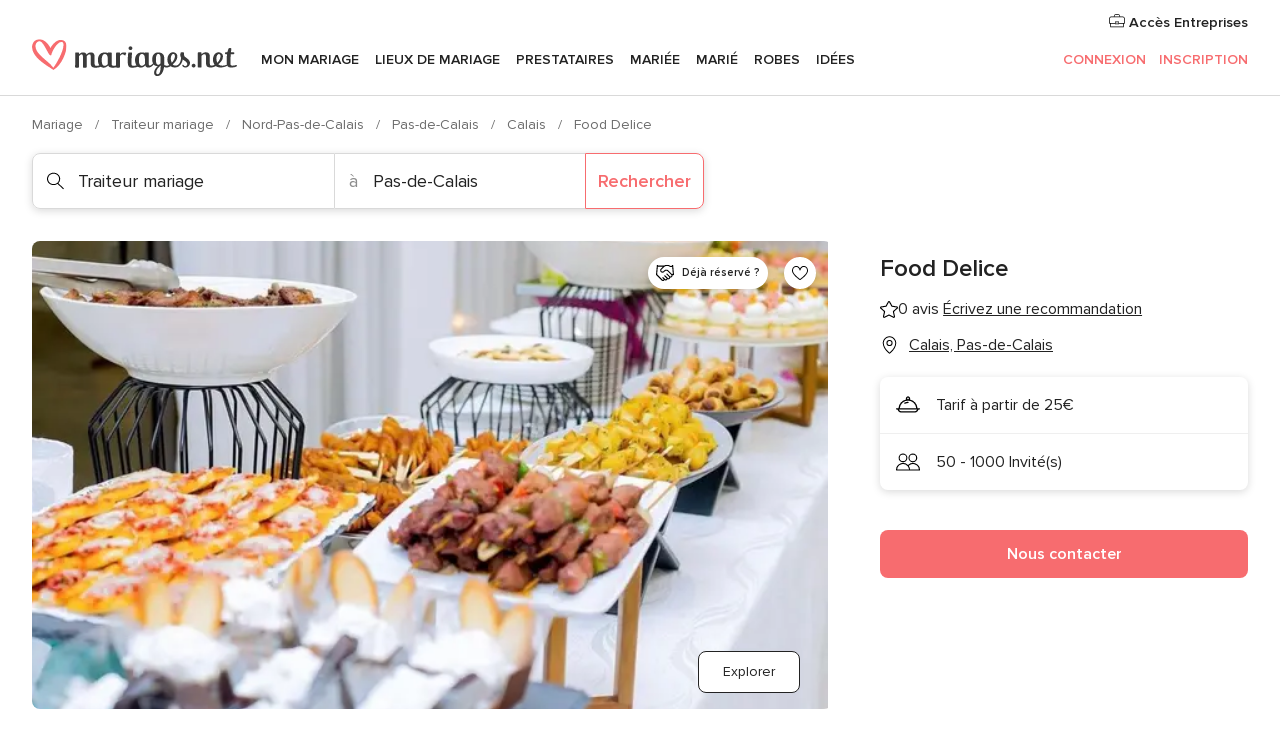

--- FILE ---
content_type: application/javascript
request_url: https://www.mariages.net/N_cHVBOnx/aPNh_BH9/Q4YZUsAq/34/zEOSNbSpcDmGkw/QBdNBBIUJAo/ASR1S/QEONGcB
body_size: 175001
content:
(function(){if(typeof Array.prototype.entries!=='function'){Object.defineProperty(Array.prototype,'entries',{value:function(){var index=0;const array=this;return {next:function(){if(index<array.length){return {value:[index,array[index++]],done:false};}else{return {done:true};}},[Symbol.iterator]:function(){return this;}};},writable:true,configurable:true});}}());(function(){xD();XPD();rW1();var p6=function(Ob,mY){return Ob&mY;};var Tt=function(){return fm.apply(this,[GJ,arguments]);};var bQ=function(z7,YL){return z7<=YL;};var b9=function(){return JY.apply(this,[TC,arguments]);};var MU=function(rV){if(rV==null)return -1;try{var hv=0;for(var It=0;It<rV["length"];It++){var KZ=rV["charCodeAt"](It);if(KZ<128){hv=hv+KZ;}}return hv;}catch(U9){return -2;}};var zL=function(nm,fV){return nm>=fV;};var BY=function(C4){return mG["Math"]["floor"](mG["Math"]["random"]()*C4["length"]);};var XY=function s4(VU,Ht){'use strict';var Pm=s4;switch(VU){case Gj:{var ZL=function(WY,np){Xb.push(n8);if(XQ(L9)){for(var NS=q8;HZ(NS,VY);++NS){if(HZ(NS,Db)||l4(NS,tv)||l4(NS,PY)||l4(NS,qt)){B8[NS]=BL(sY);}else{B8[NS]=L9[Pp()[DU(q8)](gL,cL,VQ)];L9+=mG[Pp()[DU(BQ)](rt,pU,Xm)][WU()[YS(EL)](CS,XQ({}),UQ)](NS);}}}var CV=mS()[J8(Gv)](XQ(XQ(sY)),Ll,Rp,Bb);for(var n9=q8;HZ(n9,WY[Pp()[DU(q8)].apply(null,[jU,cL,VQ])]);n9++){var AQ=WY[Pp()[DU(q9)].call(null,fZ,OQ,fL)](n9);var BS=p6(gU(np,Gv),Vd[l4(typeof Pp()[DU(M4)],S9('',[][[]]))?Pp()[DU(qL)].call(null,xY,AL,C6):Pp()[DU(KQ)](JQ,EL,vp)]());np*=G9[Jv];np&=Vd[L8()[KU(XH)](rt,KL,JQ,J6,rU,x4)]();np+=G9[G6];np&=G9[kS];var MY=B8[WY[WU()[YS(KL)].apply(null,[xV,XQ(XQ({})),Ap])](n9)];if(l4(typeof AQ[g8()[TQ(kS)](KH,pH,H8,Tp,q8)],Pp()[DU(JQ)].call(null,dY,Ep,VS))){var XS=AQ[g8()[TQ(kS)](KH,P4,H8,Tp,p9)](Vd[L8()[KU(q9)].apply(null,[EL,QY,Jv,NZ,QH,x4])]());if(zL(XS,Db)&&HZ(XS,VY)){MY=B8[XS];}}if(zL(MY,q8)){var bl=gm(BS,L9[Pp()[DU(q8)](qL,cL,VQ)]);MY+=bl;MY%=L9[Pp()[DU(q8)](XQ(sY),cL,VQ)];AQ=L9[MY];}CV+=AQ;}var wV;return Xb.pop(),wV=CV,wV;};var Xt=function(Fm){var UL=[0x428a2f98,0x71374491,0xb5c0fbcf,0xe9b5dba5,0x3956c25b,0x59f111f1,0x923f82a4,0xab1c5ed5,0xd807aa98,0x12835b01,0x243185be,0x550c7dc3,0x72be5d74,0x80deb1fe,0x9bdc06a7,0xc19bf174,0xe49b69c1,0xefbe4786,0x0fc19dc6,0x240ca1cc,0x2de92c6f,0x4a7484aa,0x5cb0a9dc,0x76f988da,0x983e5152,0xa831c66d,0xb00327c8,0xbf597fc7,0xc6e00bf3,0xd5a79147,0x06ca6351,0x14292967,0x27b70a85,0x2e1b2138,0x4d2c6dfc,0x53380d13,0x650a7354,0x766a0abb,0x81c2c92e,0x92722c85,0xa2bfe8a1,0xa81a664b,0xc24b8b70,0xc76c51a3,0xd192e819,0xd6990624,0xf40e3585,0x106aa070,0x19a4c116,0x1e376c08,0x2748774c,0x34b0bcb5,0x391c0cb3,0x4ed8aa4a,0x5b9cca4f,0x682e6ff3,0x748f82ee,0x78a5636f,0x84c87814,0x8cc70208,0x90befffa,0xa4506ceb,0xbef9a3f7,0xc67178f2];var W9=0x6a09e667;var bY=0xbb67ae85;var YZ=0x3c6ef372;var bt=0xa54ff53a;var UY=0x510e527f;var LH=0x9b05688c;var WV=0x1f83d9ab;var Rt=0x5be0cd19;var k4=Ev(Fm);var h8=k4["length"]*8;k4+=mG["String"]["fromCharCode"](0x80);var Ub=k4["length"]/4+2;var gl=mG["Math"]["ceil"](Ub/16);var SQ=new (mG["Array"])(gl);for(var qv=0;qv<gl;qv++){SQ[qv]=new (mG["Array"])(16);for(var jV=0;jV<16;jV++){SQ[qv][jV]=k4["charCodeAt"](qv*64+jV*4)<<24|k4["charCodeAt"](qv*64+jV*4+1)<<16|k4["charCodeAt"](qv*64+jV*4+2)<<8|k4["charCodeAt"](qv*64+jV*4+3)<<0;}}var vm=h8/mG["Math"]["pow"](2,32);SQ[gl-1][14]=mG["Math"]["floor"](vm);SQ[gl-1][15]=h8;for(var D9=0;D9<gl;D9++){var GU=new (mG["Array"])(64);var kb=W9;var YY=bY;var f9=YZ;var SU=bt;var KY=UY;var wl=LH;var vV=WV;var P9=Rt;for(var zQ=0;zQ<64;zQ++){var vL=void 0,Av=void 0,V4=void 0,l9=void 0,Pv=void 0,hY=void 0;if(zQ<16)GU[zQ]=SQ[D9][zQ];else{vL=lU(GU[zQ-15],7)^lU(GU[zQ-15],18)^GU[zQ-15]>>>3;Av=lU(GU[zQ-2],17)^lU(GU[zQ-2],19)^GU[zQ-2]>>>10;GU[zQ]=GU[zQ-16]+vL+GU[zQ-7]+Av;}Av=lU(KY,6)^lU(KY,11)^lU(KY,25);V4=KY&wl^~KY&vV;l9=P9+Av+V4+UL[zQ]+GU[zQ];vL=lU(kb,2)^lU(kb,13)^lU(kb,22);Pv=kb&YY^kb&f9^YY&f9;hY=vL+Pv;P9=vV;vV=wl;wl=KY;KY=SU+l9>>>0;SU=f9;f9=YY;YY=kb;kb=l9+hY>>>0;}W9=W9+kb;bY=bY+YY;YZ=YZ+f9;bt=bt+SU;UY=UY+KY;LH=LH+wl;WV=WV+vV;Rt=Rt+P9;}return [W9>>24&0xff,W9>>16&0xff,W9>>8&0xff,W9&0xff,bY>>24&0xff,bY>>16&0xff,bY>>8&0xff,bY&0xff,YZ>>24&0xff,YZ>>16&0xff,YZ>>8&0xff,YZ&0xff,bt>>24&0xff,bt>>16&0xff,bt>>8&0xff,bt&0xff,UY>>24&0xff,UY>>16&0xff,UY>>8&0xff,UY&0xff,LH>>24&0xff,LH>>16&0xff,LH>>8&0xff,LH&0xff,WV>>24&0xff,WV>>16&0xff,WV>>8&0xff,WV&0xff,Rt>>24&0xff,Rt>>16&0xff,Rt>>8&0xff,Rt&0xff];};var qU=function(){var B4=Qp();var Mp=-1;if(B4["indexOf"]('Trident/7.0')>-1)Mp=11;else if(B4["indexOf"]('Trident/6.0')>-1)Mp=10;else if(B4["indexOf"]('Trident/5.0')>-1)Mp=9;else Mp=0;return Mp>=9;};var Jt=function(){var hS=B7();var sv=mG["Object"]["prototype"]["hasOwnProperty"].call(mG["Navigator"]["prototype"],'mediaDevices');var K9=mG["Object"]["prototype"]["hasOwnProperty"].call(mG["Navigator"]["prototype"],'serviceWorker');var FS=! !mG["window"]["browser"];var nU=typeof mG["ServiceWorker"]==='function';var kY=typeof mG["ServiceWorkerContainer"]==='function';var tV=typeof mG["frames"]["ServiceWorkerRegistration"]==='function';var nl=mG["window"]["location"]&&mG["window"]["location"]["protocol"]==='http:';var pY=hS&&(!sv||!K9||!nU||!FS||!kY||!tV)&&!nl;return pY;};var B7=function(){var hQ=Qp();var P7=/(iPhone|iPad).*AppleWebKit(?!.*(Version|CriOS))/i["test"](hQ);var m4=mG["navigator"]["platform"]==='MacIntel'&&mG["navigator"]["maxTouchPoints"]>1&&/(Safari)/["test"](hQ)&&!mG["window"]["MSStream"]&&typeof mG["navigator"]["standalone"]!=='undefined';return P7||m4;};var z8=function(VV){var Wt=mG["Math"]["floor"](mG["Math"]["random"]()*100000+10000);var qQ=mG["String"](VV*Wt);var c4=0;var IV=[];var pL=qQ["length"]>=18?true:false;while(IV["length"]<6){IV["push"](mG["parseInt"](qQ["slice"](c4,c4+2),10));c4=pL?c4+3:c4+2;}var lY=wY(IV);return [Wt,lY];};var jY=function(S4){if(S4===null||S4===undefined){return 0;}var Lp=function sL(Zp){return S4["toLowerCase"]()["includes"](Zp["toLowerCase"]());};var qZ=0;(bm&&bm["fields"]||[])["some"](function(Iv){var xH=Iv["type"];var wv=Iv["labels"];if(wv["some"](Lp)){qZ=jZ[xH];if(Iv["extensions"]&&Iv["extensions"]["labels"]&&Iv["extensions"]["labels"]["some"](function(TV){return S4["toLowerCase"]()["includes"](TV["toLowerCase"]());})){qZ=jZ[Iv["extensions"]["type"]];}return true;}return false;});return qZ;};var bb=function(Sb){if(Sb===undefined||Sb==null){return false;}var QQ=function tY(zZ){return Sb["toLowerCase"]()===zZ["toLowerCase"]();};return qS["some"](QQ);};var I9=function(Jm){try{var K4=new (mG["Set"])(mG["Object"]["values"](jZ));return Jm["split"](';')["some"](function(Nb){var NX=Nb["split"](',');var AI=mG["Number"](NX[NX["length"]-1]);return K4["has"](AI);});}catch(bz){return false;}};var F3=function(XA){var bF='';var rX=0;if(XA==null||mG["document"]["activeElement"]==null){return sw(VC,["elementFullId",bF,"elementIdType",rX]);}var rz=['id','name','for','placeholder','aria-label','aria-labelledby'];rz["forEach"](function(ZR){if(!XA["hasAttribute"](ZR)||bF!==''&&rX!==0){return;}var js=XA["getAttribute"](ZR);if(bF===''&&(js!==null||js!==undefined)){bF=js;}if(rX===0){rX=jY(js);}});return sw(VC,["elementFullId",bF,"elementIdType",rX]);};var vw=function(qH){var HR;if(qH==null){HR=mG["document"]["activeElement"];}else HR=qH;if(mG["document"]["activeElement"]==null)return -1;var XE=HR["getAttribute"]('name');if(XE==null){var Wn=HR["getAttribute"]('id');if(Wn==null)return -1;else return MU(Wn);}return MU(XE);};var bA=function(lR){var zx=-1;var nx=[];if(! !lR&&typeof lR==='string'&&lR["length"]>0){var Tn=lR["split"](';');if(Tn["length"]>1&&Tn[Tn["length"]-1]===''){Tn["pop"]();}zx=mG["Math"]["floor"](mG["Math"]["random"]()*Tn["length"]);var jw=Tn[zx]["split"](',');for(var AE in jw){if(!mG["isNaN"](jw[AE])&&!mG["isNaN"](mG["parseInt"](jw[AE],10))){nx["push"](jw[AE]);}}}else{var nk=mG["String"](NP(1,5));var DP='1';var bq=mG["String"](NP(20,70));var Ls=mG["String"](NP(100,300));var lX=mG["String"](NP(100,300));nx=[nk,DP,bq,Ls,lX];}return [zx,nx];};var Wq=function(YF,pE){var VR=typeof YF==='string'&&YF["length"]>0;var Cq=!mG["isNaN"](pE)&&(mG["Number"](pE)===-1||SA()<mG["Number"](pE));if(!(VR&&Cq)){return false;}var mX='^([a-fA-F0-9]{31,32})$';return YF["search"](mX)!==-1;};var gg=function(Nk,KB,xB){var KP;do{KP=ZI(HO,[Nk,KB]);}while(l4(gm(KP,xB),q8));return KP;};var Pg=function(O3){Xb.push(UI);var pk=B7(O3);var gx=mG[nI(typeof Pp()[DU(Tp)],'undefined')?Pp()[DU(qA)].apply(null,[Hz,BF,DH]):Pp()[DU(qL)](W0,cH,fA)][WU()[YS(Gv)].apply(null,[J4,XQ(XQ(sY)),Qn])][mS()[J8(KL)].apply(null,[P4,Nl,bn,kI])].call(mG[WU()[YS(c0)](t9,p9,K0)][WU()[YS(Gv)].apply(null,[J4,q8,Qn])],g8()[TQ(KL)].call(null,Wx,XQ(XQ(sY)),SF,M4,Ds));var qz=mG[nI(typeof Pp()[DU(kS)],S9('',[][[]]))?Pp()[DU(qA)].apply(null,[JQ,BF,DH]):Pp()[DU(qL)].apply(null,[XQ(XQ(q8)),vs,CE])][WU()[YS(Gv)](J4,XQ([]),Qn)][mS()[J8(KL)].call(null,rB,Nl,CE,kI)].call(mG[WU()[YS(c0)](t9,NI,K0)][WU()[YS(Gv)].apply(null,[J4,XQ(XQ({})),Qn])],L8()[KU(Ds)](xY,M4,rU,hB,IA,pn));var t3=XQ(XQ(mG[Pp()[DU(rU)].call(null,Tp,QY,Hl)][nI(typeof mS()[J8(qA)],'undefined')?mS()[J8(Lx)].apply(null,[rU,d9,LR,dx]):mS()[J8(Jv)](q9,Zs,IA,QX)]));var Uz=l4(typeof mG[nI(typeof QA()[Zn(Tp)],'undefined')?QA()[Zn(gL)](Zs,XQ({}),rU,Ms,rU,Ix):QA()[Zn(BQ)].call(null,Lx,Sw,cq,Ww,QY,kn)],Pp()[DU(JQ)].call(null,XQ({}),Ep,G3));var rk=l4(typeof mG[ss()[Hx(Ix)](rU,KQ,zl)],Pp()[DU(JQ)].call(null,Lx,Ep,G3));var Vz=l4(typeof mG[WU()[YS(qX)].call(null,Kp,XQ(q8),ms)][L8()[KU(KL)](ZE,pI,xY,DX,Un,Zs)],nI(typeof Pp()[DU(BQ)],S9([],[][[]]))?Pp()[DU(JQ)].call(null,qL,Ep,G3):Pp()[DU(qL)](Ds,Yn,zA));var gk=mG[Pp()[DU(rU)](XQ(q8),QY,Hl)][WU()[YS(Uk)].call(null,sQ,kn,WF)]&&l4(mG[Pp()[DU(rU)](mg,QY,Hl)][WU()[YS(Uk)](sQ,Tp,WF)][ss()[Hx(UQ)](CE,Eg,ES)],L8()[KU(EL)].call(null,p9,P4,kS,EB,XQ([]),GX));var x0=pk&&(XQ(gx)||XQ(qz)||XQ(Uz)||XQ(t3)||XQ(rk)||XQ(Vz))&&XQ(gk);var lk;return Xb.pop(),lk=x0,lk;};var B3=function(tP){Xb.push(fP);var DR;return DR=tg()[Pp()[DU(tF)].apply(null,[D3,Fz,JB])](function L0(N0){Xb.push(rE);while(sY)switch(N0[mS()[J8(JP)].call(null,XQ(XQ([])),s6,tv,Mg)]=N0[g8()[TQ(rU)].apply(null,[sg,TX,pb,G6,cL])]){case q8:if(ER(nI(typeof ss()[Hx(SP)],S9([],[][[]]))?ss()[Hx(kn)].call(null,QR,Tz,VH):ss()[Hx(XH)](mg,Mk,Rs),mG[ss()[Hx(JP)].call(null,jA,ZA,pp)])){N0[l4(typeof g8()[TQ(M4)],S9(mS()[J8(Gv)](Tz,nN,dY,Bb),[][[]]))?g8()[TQ(Jv)](HI,XQ(XQ(sY)),wE,Xz,LR):g8()[TQ(rU)].call(null,sg,cL,pb,G6,M4)]=Ep;break;}{var kg;return kg=N0[l4(typeof WU()[YS(KQ)],'undefined')?WU()[YS(sY)](Xq,XQ(XQ({})),D0):WU()[YS(D3)].apply(null,[xQ,gL,NB])](L8()[KU(Tp)](XQ({}),kS,XH,cs,rt,L6),null),Xb.pop(),kg;}case Ep:{var lw;return lw=N0[nI(typeof WU()[YS(Db)],S9('',[][[]]))?WU()[YS(D3)].apply(null,[xQ,I0,NB]):WU()[YS(sY)](lP,XQ(q8),gI)](L8()[KU(Tp)].apply(null,[cL,cL,XH,cs,xY,L6]),mG[ss()[Hx(JP)](CE,ZA,pp)][ss()[Hx(kn)](wA,Tz,VH)][WU()[YS(fZ)].call(null,lz,Ds,nX)](tP)),Xb.pop(),lw;}case G9[Ep]:case mS()[J8(QH)](ln,IU,EL,Tw):{var Uw;return Uw=N0[l4(typeof ss()[Hx(mg)],S9('',[][[]]))?ss()[Hx(XH)](TX,II,PE):ss()[Hx(D3)](XQ(XQ(q8)),rt,cS)](),Xb.pop(),Uw;}}Xb.pop();},null,null,null,mG[nI(typeof WU()[YS(qL)],S9('',[][[]]))?WU()[YS(Yz)](Ex,Jk,jA):WU()[YS(sY)](P0,ln,Ts)]),Xb.pop(),DR;};var Ox=function(){if(XQ(XQ(ZM))){}else if(XQ(XQ(ZM))){}else if(XQ(XQ([]))){return function Nn(gs){Xb.push(Xm);var EX=gm(gs[mS()[J8(D0)](cL,R3,Vs,Hz)],G9[xY]);var cw=EX;var hw=mG[Pp()[DU(Tp)].call(null,ZA,KQ,IE)](mG[Pp()[DU(BQ)](XQ(XQ({})),pU,Y0)][WU()[YS(EL)].call(null,Rb,nX,UQ)](mE),BQ);for(var dE=q8;HZ(dE,kS);dE++){var OX=gm(mG[Pp()[DU(Tp)](xY,KQ,IE)](nw(EX,mG[nI(typeof mS()[J8(JQ)],S9([],[][[]]))?mS()[J8(Tp)].apply(null,[qX,NH,Mg,G0]):mS()[J8(Jv)](rt,f0,Lq,Gz)][mS()[J8(Tz)].call(null,I0,hR,sY,U0)](G9[bI],dE)),BQ),BQ);var Cg=S9(OX,sY);var UX=ME(OX);cw=UX(cw,Cg);}var bw;return bw=PF(cw,hw)[Pp()[DU(rt)].apply(null,[XQ(q8),Ln,Jx])](),Xb.pop(),bw;};}else{}};var z3=function(){Xb.push(zF);try{var wn=Xb.length;var TE=XQ({});var TP=w0();var dz=X0()[ss()[Hx(Vs)](Jv,jA,WH)](new (mG[nI(typeof ss()[Hx(Ep)],S9('',[][[]]))?ss()[Hx(QR)].apply(null,[jA,hB,Sv]):ss()[Hx(XH)](gL,BR,JQ)])(l4(typeof WU()[YS(D0)],S9('',[][[]]))?WU()[YS(sY)](Qk,hz,FA):WU()[YS(hz)](Ym,Jk,Tp),mS()[J8(c0)](wA,NL,TX,Tp)),QA()[Zn(qA)](pq,mg,Ep,qt,bn,pH));var sx=w0();var WP=PF(sx,TP);var bs;return bs=sw(VC,[nI(typeof QA()[Zn(JQ)],S9(mS()[J8(Gv)](XQ(XQ({})),ON,bn,Bb),[][[]]))?QA()[Zn(dY)](lz,Gv,Gv,FX,XQ(XQ(sY)),Yz):QA()[Zn(BQ)](Pz,Vs,dB,Oq,bI,BQ),dz,WU()[YS(Tz)].call(null,Hb,XQ({}),CF),WP]),Xb.pop(),bs;}catch(jk){Xb.splice(PF(wn,sY),Infinity,zF);var qB;return Xb.pop(),qB={},qB;}Xb.pop();};var X0=function(){Xb.push(w3);var VB=mG[L8()[KU(jA)](mg,tF,XH,K0,XQ(sY),Hs)][mS()[J8(ln)].apply(null,[XQ(XQ(q8)),mZ,O0,UQ])]?mG[L8()[KU(jA)](KL,Ep,XH,K0,rt,Hs)][mS()[J8(ln)](Hz,mZ,mg,UQ)]:BL(G9[sY]);var kx=mG[L8()[KU(jA)].call(null,XQ({}),I0,XH,K0,Mg,Hs)][g8()[TQ(EL)](wH,XQ(sY),Jg,BQ,JQ)]?mG[L8()[KU(jA)](Lq,GP,XH,K0,XQ(XQ([])),Hs)][g8()[TQ(EL)].call(null,wH,rt,Jg,BQ,Ep)]:BL(sY);var As=mG[ss()[Hx(JP)].call(null,mz,ZA,Rn)][ss()[Hx(hz)].call(null,XQ({}),Ek,Oq)]?mG[ss()[Hx(JP)](GP,ZA,Rn)][ss()[Hx(hz)](Ds,Ek,Oq)]:BL(sY);var tB=mG[ss()[Hx(JP)].apply(null,[GP,ZA,Rn])][L8()[KU(xY)](XQ(XQ([])),JQ,Tp,LX,Hz,Fw)]?mG[ss()[Hx(JP)](tv,ZA,Rn)][L8()[KU(xY)](Pw,IA,Tp,LX,XQ([]),Fw)]():BL(sY);var nn=mG[ss()[Hx(JP)](bn,ZA,Rn)][mS()[J8(K0)].call(null,QH,rA,Pw,j3)]?mG[ss()[Hx(JP)].call(null,Jk,ZA,Rn)][mS()[J8(K0)].call(null,I0,rA,hz,j3)]:BL(sY);var xg=BL(G9[sY]);var GI=[mS()[J8(Gv)].apply(null,[ZE,Zg,D3,Bb]),xg,l4(typeof mS()[J8(rU)],'undefined')?mS()[J8(Jv)].call(null,rI,wz,nX,E0):mS()[J8(OQ)](gA,JL,rI,OA),fw(jW,[]),fw(ZW,[]),fw(wN,[]),fw(kG,[]),fw(FM,[]),fw(ZM,[]),VB,kx,As,tB,nn];var jE;return jE=GI[mS()[J8(j3)](P4,CU,qA,ZA)](WU()[YS(xY)](RE,Vs,LR)),Xb.pop(),jE;};var zX=function(){Xb.push(nA);var RH;return RH=fw(W1,[mG[Pp()[DU(rU)](j0,QY,Ut)]]),Xb.pop(),RH;};var xz=function(){var Dz=[FF,gw];var On=zR(Rg);Xb.push(zI);if(nI(On,XQ(VC))){try{var wq=Xb.length;var xk=XQ(XQ(ZM));var jP=mG[Pp()[DU(c0)].apply(null,[XQ(XQ(sY)),ww,A6])](On)[WU()[YS(KQ)](cX,Qn,c0)](WU()[YS(Jk)](Fs,Sw,QH));if(zL(jP[nI(typeof Pp()[DU(Jw)],'undefined')?Pp()[DU(q8)](XQ(XQ([])),cL,SV):Pp()[DU(qL)](Lx,MX,xR)],G6)){var vI=mG[Pp()[DU(Tp)].call(null,XQ(XQ(sY)),KQ,qE)](jP[Ep],BQ);vI=mG[g8()[TQ(UR)](Sn,Jk,Qw,kS,I0)](vI)?FF:vI;Dz[q8]=vI;}}catch(LE){Xb.splice(PF(wq,sY),Infinity,zI);}}var QB;return Xb.pop(),QB=Dz,QB;};var AR=function(){var YX=[BL(sY),BL(sY)];Xb.push(qq);var Ss=zR(Qs);if(nI(Ss,XQ([]))){try{var Ux=Xb.length;var Mn=XQ(VC);var RF=mG[Pp()[DU(c0)].apply(null,[D0,ww,k6])](Ss)[WU()[YS(KQ)](fq,Tp,c0)](WU()[YS(Jk)](Kw,Lq,QH));if(zL(RF[nI(typeof Pp()[DU(Jk)],S9('',[][[]]))?Pp()[DU(q8)](Jw,cL,TS):Pp()[DU(qL)](Sw,rx,AA)],G6)){var jx=mG[Pp()[DU(Tp)].apply(null,[XQ(XQ(sY)),KQ,JI])](RF[sY],G9[bI]);var rg=mG[nI(typeof Pp()[DU(Ds)],'undefined')?Pp()[DU(Tp)].apply(null,[XQ([]),KQ,JI]):Pp()[DU(qL)].apply(null,[jA,vP,pX])](RF[Jv],BQ);jx=mG[l4(typeof g8()[TQ(q8)],S9([],[][[]]))?g8()[TQ(Jv)].apply(null,[pR,fZ,CA,qg,fZ]):g8()[TQ(UR)](Sn,gL,Lg,kS,IA)](jx)?BL(sY):jx;rg=mG[g8()[TQ(UR)](Sn,I0,Lg,kS,NI)](rg)?BL(sY):rg;YX=[rg,jx];}}catch(cB){Xb.splice(PF(Ux,sY),Infinity,qq);}}var nR;return Xb.pop(),nR=YX,nR;};var Xn=function(){Xb.push(Bw);var dI=mS()[J8(Gv)](UQ,Ig,pH,Bb);var V3=zR(Qs);if(V3){try{var XB=Xb.length;var GF=XQ(XQ(ZM));var J0=mG[Pp()[DU(c0)].apply(null,[ln,ww,SY])](V3)[WU()[YS(KQ)].call(null,mR,Eg,c0)](WU()[YS(Jk)].call(null,Rk,XQ(sY),QH));dI=J0[q8];}catch(hE){Xb.splice(PF(XB,sY),Infinity,Bw);}}var nB;return Xb.pop(),nB=dI,nB;};var A0=function(){var fX=zR(Qs);Xb.push(vg);if(fX){try{var Vx=Xb.length;var WI=XQ(VC);var Sk=mG[Pp()[DU(c0)](W0,ww,V8)](fX)[WU()[YS(KQ)].call(null,WR,tF,c0)](l4(typeof WU()[YS(tF)],S9([],[][[]]))?WU()[YS(sY)].call(null,EB,qt,vz):WU()[YS(Jk)].apply(null,[lP,XQ({}),QH]));if(zL(Sk[Pp()[DU(q8)](XQ(q8),cL,xb)],Gv)){var PA=mG[Pp()[DU(Tp)](gL,KQ,pg)](Sk[q9],BQ);var jX;return jX=mG[g8()[TQ(UR)].call(null,Sn,XQ(q8),mx,kS,W0)](PA)||l4(PA,BL(sY))?BL(sY):PA,Xb.pop(),jX;}}catch(S0){Xb.splice(PF(Vx,sY),Infinity,vg);var MR;return Xb.pop(),MR=BL(sY),MR;}}var Cw;return Xb.pop(),Cw=BL(sY),Cw;};var wB=function(){var Kz=zR(Qs);Xb.push(JX);if(Kz){try{var m0=Xb.length;var VA=XQ({});var Js=mG[Pp()[DU(c0)].call(null,Eg,ww,sS)](Kz)[WU()[YS(KQ)](hX,EL,c0)](WU()[YS(Jk)](AH,XQ(XQ(sY)),QH));if(l4(Js[nI(typeof Pp()[DU(xY)],S9('',[][[]]))?Pp()[DU(q8)].apply(null,[KQ,cL,dw]):Pp()[DU(qL)].apply(null,[D0,Ys,BA])],Gv)){var P3;return Xb.pop(),P3=Js[XH],P3;}}catch(Cz){Xb.splice(PF(m0,sY),Infinity,JX);var GR;return Xb.pop(),GR=null,GR;}}var mk;return Xb.pop(),mk=null,mk;};var mA=function(HB,gR){Xb.push(Bk);for(var NR=q8;HZ(NR,gR[nI(typeof Pp()[DU(dY)],S9([],[][[]]))?Pp()[DU(q8)](dY,cL,CQ):Pp()[DU(qL)](kI,Vk,Ug)]);NR++){var Cn=gR[NR];Cn[mS()[J8(UR)](Vs,Bk,q8,HI)]=Cn[mS()[J8(UR)](QH,Bk,c0,HI)]||XQ(XQ(ZM));Cn[mS()[J8(KQ)](sY,Vt,LR,QY)]=XQ(ZM);if(ER(nI(typeof g8()[TQ(XH)],S9([],[][[]]))?g8()[TQ(sY)](fI,CE,Hn,kS,q9):g8()[TQ(Jv)](Zw,XQ(XQ(sY)),Bn,dw,Iz),Cn))Cn[WU()[YS(JQ)](vp,j0,Z0)]=XQ(XQ([]));mG[Pp()[DU(qA)](Lq,BF,rw)][mS()[J8(dY)](TX,d8,Vs,YP)](HB,Jz(Cn[mS()[J8(P4)](tv,Rw,rB,jA)]),Cn);}Xb.pop();};var Nz=function(jR,zz,QI){Xb.push(I3);if(zz)mA(jR[WU()[YS(Gv)].apply(null,[cl,c0,Qn])],zz);if(QI)mA(jR,QI);mG[Pp()[DU(qA)](XQ([]),BF,TZ)][mS()[J8(dY)](Jv,tp,O0,YP)](jR,l4(typeof WU()[YS(Vs)],S9('',[][[]]))?WU()[YS(sY)](hH,Uk,Bn):WU()[YS(Gv)](cl,P0,Qn),sw(VC,[WU()[YS(JQ)](Qv,Rp,Z0),XQ({})]));var hq;return Xb.pop(),hq=jR,hq;};var Jz=function(dg){Xb.push(Zs);var YE=Vq(dg,L8()[KU(G6)].call(null,jA,ZE,XH,Nx,XQ(XQ({})),p8));var lB;return lB=BE(g8()[TQ(M4)](JA,O0,p8,XH,P0),PR(YE))?YE:mG[Pp()[DU(BQ)].call(null,XQ(XQ([])),pU,s6)](YE),Xb.pop(),lB;};var Vq=function(qk,VE){Xb.push(g3);if(q3(ss()[Hx(Tp)].apply(null,[BQ,rI,Dm]),PR(qk))||XQ(qk)){var rF;return Xb.pop(),rF=qk,rF;}var HE=qk[mG[l4(typeof Pp()[DU(Vs)],S9([],[][[]]))?Pp()[DU(qL)].call(null,D0,YA,sn):Pp()[DU(dY)].apply(null,[EL,TX,Gm])][l4(typeof WU()[YS(tv)],'undefined')?WU()[YS(sY)](LI,Tz,SE):WU()[YS(mz)](Xk,IA,Jk)]];if(nI(EH(q8),HE)){var GB=HE.call(qk,VE||(l4(typeof WU()[YS(qL)],S9([],[][[]]))?WU()[YS(sY)].call(null,NI,QY,FR):WU()[YS(qA)].call(null,sE,LR,rt)));if(q3(ss()[Hx(Tp)](Jw,rI,Dm),PR(GB))){var cz;return Xb.pop(),cz=GB,cz;}throw new (mG[l4(typeof WU()[YS(Mg)],S9([],[][[]]))?WU()[YS(sY)].apply(null,[bI,XQ(XQ([])),c0]):WU()[YS(Qn)](px,mz,AX)])(g8()[TQ(j3)](Pq,Gv,r3,tF,hz));}var vF;return vF=(l4(L8()[KU(G6)].apply(null,[kI,OQ,XH,Nx,XQ(sY),Mk]),VE)?mG[Pp()[DU(BQ)](Ix,pU,lP)]:mG[ss()[Hx(Qn)].call(null,j3,WF,mL)])(qk),Xb.pop(),vF;};var Fn=function(Rx){if(XQ(Rx)){hg=wA;Yg=bR;Ax=xY;Sg=G9[Eg];Wz=Ds;cI=Ds;Zk=Ds;LB=Ds;Wg=Ds;}};var Pk=function(){Xb.push(mR);fR=nI(typeof mS()[J8(QR)],S9('',[][[]]))?mS()[J8(Gv)](XQ({}),JF,TX,Bb):mS()[J8(Jv)](jA,zE,Lx,R0);OI=q8;QP=q8;IB=q8;Ws=mS()[J8(Gv)](XQ({}),JF,q9,Bb);b0=q8;E3=q8;Lw=q8;Ps=mS()[J8(Gv)](P0,JF,mz,Bb);Ik=G9[XH];F0=q8;Xb.pop();Gg=G9[XH];Gn=G9[XH];q0=q8;kA=q8;};var MA=function(){vR=q8;Xb.push(Bz);g0=mS()[J8(Gv)].call(null,XQ(sY),cq,LR,Bb);Hg={};gE=nI(typeof mS()[J8(hz)],S9([],[][[]]))?mS()[J8(Gv)].apply(null,[Iz,cq,mz,Bb]):mS()[J8(Jv)](XQ(XQ([])),EE,XQ(XQ({})),Bs);Xb.pop();Hk=q8;XF=q8;};var gF=function(XR,Sx,ws){Xb.push(Eg);try{var b3=Xb.length;var DE=XQ(VC);var A3=q8;var hA=XQ(XQ(ZM));if(nI(Sx,sY)&&zL(QP,Ax)){if(XQ(C3[Pp()[DU(Tz)].call(null,nz,pH,xR)])){hA=XQ(ZM);C3[Pp()[DU(Tz)](pH,pH,xR)]=XQ(XQ([]));}var tA;return tA=sw(VC,[WU()[YS(CE)](rx,LR,Iw),A3,g8()[TQ(nX)](dP,Tp,sF,j3,tv),hA,ss()[Hx(QY)](Pw,Tp,vx),OI]),Xb.pop(),tA;}if(l4(Sx,Vd[Pp()[DU(D3)](XQ(q8),bn,fA)]())&&HZ(OI,Yg)||nI(Sx,sY)&&HZ(QP,Ax)){var CB=XR?XR:mG[nI(typeof Pp()[DU(JQ)],S9([],[][[]]))?Pp()[DU(rU)](W0,QY,zq):Pp()[DU(qL)].apply(null,[Vs,Ex,kk])][QA()[Zn(EL)].call(null,sF,XH,kS,ms,Tp,Ep)];var Nw=BL(sY);var LF=BL(sY);if(CB&&CB[WU()[YS(UA)].apply(null,[Jx,XQ(q8),Pq])]&&CB[L8()[KU(mg)](rU,KL,kS,qF,XQ(XQ([])),ww)]){Nw=mG[mS()[J8(Tp)].apply(null,[G6,nF,XQ([]),G0])][mS()[J8(fZ)](NI,qE,XQ(XQ(q8)),zn)](CB[WU()[YS(UA)](Jx,PY,Pq)]);LF=mG[mS()[J8(Tp)](XQ(q8),nF,QY,G0)][mS()[J8(fZ)](XQ(XQ([])),qE,dY,zn)](CB[L8()[KU(mg)].apply(null,[XQ({}),sY,kS,qF,pH,ww])]);}else if(CB&&CB[QA()[Zn(KQ)](pU,Db,q9,vB,XQ(XQ([])),wA)]&&CB[l4(typeof mS()[J8(Qn)],S9([],[][[]]))?mS()[J8(Jv)].apply(null,[kI,Tx,dY,bn]):mS()[J8(rB)](q9,qX,kI,QH)]){Nw=mG[mS()[J8(Tp)](bn,nF,XQ(XQ([])),G0)][mS()[J8(fZ)](XQ(q8),qE,hz,zn)](CB[QA()[Zn(KQ)](pU,bI,q9,vB,mg,cL)]);LF=mG[mS()[J8(Tp)](tv,nF,ZA,G0)][mS()[J8(fZ)](Mg,qE,j0,zn)](CB[l4(typeof mS()[J8(rI)],S9('',[][[]]))?mS()[J8(Jv)](Iz,Wk,XQ([]),LP):mS()[J8(rB)].call(null,OQ,qX,XQ({}),QH)]);}var n0=CB[mS()[J8(Un)](XQ(XQ(sY)),YI,M4,wk)];if(BE(n0,null))n0=CB[Pp()[DU(ln)].apply(null,[sY,Yz,vx])];var YB=vw(n0);A3=PF(w0(),ws);var Gq=mS()[J8(Gv)].call(null,I0,FB,XQ(XQ([])),Bb)[ss()[Hx(JQ)].apply(null,[M4,Dq,M3])](Gn,mS()[J8(QY)].apply(null,[JQ,VY,Tp,ZE]))[ss()[Hx(JQ)](rt,Dq,M3)](Sx,mS()[J8(QY)].apply(null,[mg,VY,Jv,ZE]))[ss()[Hx(JQ)].call(null,XQ(XQ(sY)),Dq,M3)](A3,l4(typeof mS()[J8(rU)],S9('',[][[]]))?mS()[J8(Jv)](gA,tE,cL,mR):mS()[J8(QY)](tF,VY,Uk,ZE))[ss()[Hx(JQ)](P0,Dq,M3)](Nw,mS()[J8(QY)](Db,VY,bn,ZE))[ss()[Hx(JQ)].call(null,XQ(XQ(q8)),Dq,M3)](LF);if(nI(Sx,sY)){Gq=mS()[J8(Gv)](Rp,FB,qt,Bb)[ss()[Hx(JQ)](qA,Dq,M3)](Gq,mS()[J8(QY)].apply(null,[qL,VY,Ix,ZE]))[ss()[Hx(JQ)].call(null,QY,Dq,M3)](YB);var DI=q3(typeof CB[g8()[TQ(mg)].apply(null,[DB,UQ,PH,kS,kn])],g8()[TQ(q8)](Iq,mE,FB,qL,rU))?CB[g8()[TQ(mg)](DB,Jk,PH,kS,EL)]:CB[ss()[Hx(j0)](j0,XH,UP)];if(q3(DI,null)&&nI(DI,sY))Gq=mS()[J8(Gv)](UA,FB,qt,Bb)[ss()[Hx(JQ)](Ep,Dq,M3)](Gq,nI(typeof mS()[J8(EL)],S9('',[][[]]))?mS()[J8(QY)](bn,VY,Jk,ZE):mS()[J8(Jv)](CE,Q0,Gv,OP))[ss()[Hx(JQ)](qt,Dq,M3)](DI);}if(q3(typeof CB[mS()[J8(pI)].call(null,nX,CE,XQ(XQ({})),dP)],l4(typeof g8()[TQ(kS)],S9(mS()[J8(Gv)].apply(null,[XQ(XQ([])),FB,EL,Bb]),[][[]]))?g8()[TQ(Jv)](Ag,Yz,qn,HA,kI):g8()[TQ(q8)](Iq,cL,FB,qL,Jw))&&l4(CB[mS()[J8(pI)].apply(null,[CE,CE,q8,dP])],XQ(XQ(ZM))))Gq=mS()[J8(Gv)].call(null,ZA,FB,nX,Bb)[ss()[Hx(JQ)].call(null,GP,Dq,M3)](Gq,nI(typeof Pp()[DU(tv)],S9([],[][[]]))?Pp()[DU(K0)].call(null,SP,j3,Ap):Pp()[DU(qL)](IA,JF,sR));Gq=mS()[J8(Gv)].call(null,Yz,FB,OQ,Bb)[ss()[Hx(JQ)](XQ(XQ(q8)),Dq,M3)](Gq,WU()[YS(xY)].apply(null,[zB,nX,LR]));IB=S9(S9(S9(S9(S9(IB,Gn),Sx),A3),Nw),LF);fR=S9(fR,Gq);}if(l4(Sx,sY))OI++;else QP++;Gn++;var MF;return MF=sw(VC,[nI(typeof WU()[YS(Fz)],S9([],[][[]]))?WU()[YS(CE)](rx,Iz,Iw):WU()[YS(sY)].call(null,mB,XQ([]),Rn),A3,g8()[TQ(nX)].call(null,dP,XQ(q8),sF,j3,UA),hA,ss()[Hx(QY)].apply(null,[XQ(XQ(q8)),Tp,vx]),OI]),Xb.pop(),MF;}catch(pP){Xb.splice(PF(b3,sY),Infinity,Eg);}Xb.pop();};var wR=function(xw,cx,Xg){Xb.push(UF);try{var NA=Xb.length;var Dn=XQ([]);var zg=xw?xw:mG[Pp()[DU(rU)].apply(null,[q9,QY,Fx])][l4(typeof QA()[Zn(mg)],S9(mS()[J8(Gv)].call(null,JP,pF,XQ(XQ({})),Bb),[][[]]))?QA()[Zn(BQ)](MP,XQ({}),z0,V0,PY,tF):QA()[Zn(EL)].apply(null,[bB,O0,kS,ms,XQ({}),Un])];var CX=q8;var Ak=BL(sY);var mF=sY;var SX=XQ(XQ(ZM));if(zL(Hk,hg)){if(XQ(C3[Pp()[DU(Tz)].apply(null,[D3,pH,L3])])){SX=XQ(ZM);C3[Pp()[DU(Tz)](Ds,pH,L3)]=XQ(XQ(VC));}var Vg;return Vg=sw(VC,[WU()[YS(CE)](cg,pH,Iw),CX,WU()[YS(Lq)](CR,Sw,xY),Ak,g8()[TQ(nX)](dP,QH,bB,j3,kI),SX]),Xb.pop(),Vg;}if(HZ(Hk,hg)&&zg&&nI(zg[ss()[Hx(Jk)](P4,Yz,QZ)],undefined)){Ak=zg[ss()[Hx(Jk)](Vs,Yz,QZ)];var lF=zg[ss()[Hx(mz)](rU,sF,OP)];var zH=zg[WU()[YS(NI)].call(null,fO,UQ,KQ)]?sY:q8;var Rq=zg[ss()[Hx(I0)].call(null,j0,qs,YQ)]?sY:q8;var vA=zg[mS()[J8(bR)].apply(null,[XQ(XQ([])),b4,Ep,S3])]?G9[sY]:q8;var jI=zg[ss()[Hx(TX)](KQ,Pw,rv)]?sY:q8;var Yk=S9(S9(S9(dk(zH,G9[ZA]),dk(Rq,G6)),dk(vA,Ep)),jI);CX=PF(w0(),Xg);var s3=vw(null);var kw=q8;if(lF&&Ak){if(nI(lF,q8)&&nI(Ak,q8)&&nI(lF,Ak))Ak=BL(sY);else Ak=nI(Ak,q8)?Ak:lF;}if(l4(Rq,G9[XH])&&l4(vA,q8)&&l4(jI,q8)&&Dk(Ak,Db)){if(l4(cx,Jv)&&zL(Ak,Db)&&bQ(Ak,An))Ak=BL(Ep);else if(zL(Ak,G9[Iz])&&bQ(Ak,Vd[mS()[J8(Cx)].apply(null,[Mg,xV,pH,G6])]()))Ak=BL(Jv);else if(zL(Ak,BF)&&bQ(Ak,JE))Ak=BL(G6);else Ak=BL(G9[Tp]);}if(nI(s3,TA)){k3=q8;TA=s3;}else k3=S9(k3,G9[sY]);var fE=pA(Ak);if(l4(fE,q8)){var xn=mS()[J8(Gv)](XQ(sY),pF,XQ(q8),Bb)[ss()[Hx(JQ)](Iz,Dq,M7)](Hk,mS()[J8(QY)](XQ(XQ(q8)),Kk,Db,ZE))[ss()[Hx(JQ)](kn,Dq,M7)](cx,mS()[J8(QY)](bn,Kk,Iz,ZE))[ss()[Hx(JQ)](G6,Dq,M7)](CX,mS()[J8(QY)](Tp,Kk,qL,ZE))[ss()[Hx(JQ)].call(null,kI,Dq,M7)](Ak,mS()[J8(QY)](Lq,Kk,Eg,ZE))[ss()[Hx(JQ)](Mg,Dq,M7)](kw,mS()[J8(QY)](XQ(q8),Kk,XQ(XQ(sY)),ZE))[ss()[Hx(JQ)].call(null,Lq,Dq,M7)](Yk,mS()[J8(QY)](XQ(XQ({})),Kk,UA,ZE))[ss()[Hx(JQ)](XQ(XQ(sY)),Dq,M7)](s3);if(nI(typeof zg[l4(typeof mS()[J8(kI)],S9('',[][[]]))?mS()[J8(Jv)].call(null,XQ(XQ(q8)),Hw,wA,WB):mS()[J8(pI)].apply(null,[ZE,cE,D3,dP])],g8()[TQ(q8)](Iq,bI,pF,qL,nX))&&l4(zg[mS()[J8(pI)].call(null,XQ(XQ({})),cE,EL,dP)],XQ([])))xn=mS()[J8(Gv)].call(null,Iz,pF,rU,Bb)[ss()[Hx(JQ)](pH,Dq,M7)](xn,ss()[Hx(CE)].apply(null,[rB,Sw,JR]));xn=mS()[J8(Gv)].apply(null,[gA,pF,XQ(XQ([])),Bb])[ss()[Hx(JQ)](NI,Dq,M7)](xn,WU()[YS(xY)](MZ,P4,LR));gE=S9(gE,xn);XF=S9(S9(S9(S9(S9(S9(XF,Hk),cx),CX),Ak),Yk),s3);}else mF=q8;}if(mF&&zg&&zg[nI(typeof ss()[Hx(pH)],'undefined')?ss()[Hx(Jk)].call(null,Tp,Yz,QZ):ss()[Hx(XH)](Jw,KF,Pq)]){Hk++;}var Ns;return Ns=sw(VC,[nI(typeof WU()[YS(O0)],'undefined')?WU()[YS(CE)].apply(null,[cg,XQ(sY),Iw]):WU()[YS(sY)].call(null,mB,ZE,Tq),CX,WU()[YS(Lq)].call(null,CR,KL,xY),Ak,g8()[TQ(nX)].apply(null,[dP,XQ(XQ(q8)),bB,j3,Jw]),SX]),Xb.pop(),Ns;}catch(Aw){Xb.splice(PF(NA,sY),Infinity,UF);}Xb.pop();};var jF=function(Lk,BH,kR,d0,vk){Xb.push(kq);try{var xq=Xb.length;var VI=XQ(VC);var zw=XQ({});var sz=q8;var Qq=nI(typeof Pp()[DU(jA)],S9('',[][[]]))?Pp()[DU(kS)](XQ(q8),PH,fk):Pp()[DU(qL)](O0,rA,sY);var MI=kR;var Ow=d0;if(l4(BH,G9[sY])&&HZ(Ik,cI)||nI(BH,G9[sY])&&HZ(F0,Zk)){var Bq=Lk?Lk:mG[Pp()[DU(rU)](ZE,QY,hk)][nI(typeof QA()[Zn(BQ)],S9([],[][[]]))?QA()[Zn(EL)](Q3,kI,kS,ms,Vs,qX):QA()[Zn(BQ)].call(null,fs,Ix,Kn,f3,Sw,rI)];var jz=BL(sY),m3=BL(sY);if(Bq&&Bq[WU()[YS(UA)](Yl,LR,Pq)]&&Bq[L8()[KU(mg)].apply(null,[G6,SP,kS,qF,wA,cq])]){jz=mG[mS()[J8(Tp)](XQ([]),CL,Ep,G0)][l4(typeof mS()[J8(fZ)],'undefined')?mS()[J8(Jv)].apply(null,[c0,mw,IA,ZA]):mS()[J8(fZ)](XQ(XQ(q8)),GQ,XQ(q8),zn)](Bq[WU()[YS(UA)].apply(null,[Yl,kS,Pq])]);m3=mG[mS()[J8(Tp)](XQ([]),CL,NI,G0)][l4(typeof mS()[J8(D0)],S9([],[][[]]))?mS()[J8(Jv)].apply(null,[nX,JA,xY,ck]):mS()[J8(fZ)](EL,GQ,XQ(XQ([])),zn)](Bq[L8()[KU(mg)](QR,Eg,kS,qF,rU,cq)]);}else if(Bq&&Bq[QA()[Zn(KQ)](kz,K0,q9,vB,Eg,nX)]&&Bq[mS()[J8(rB)](Mg,Jg,q9,QH)]){jz=mG[nI(typeof mS()[J8(QY)],'undefined')?mS()[J8(Tp)](rI,CL,mE,G0):mS()[J8(Jv)](XQ(XQ(q8)),UB,XQ(q8),Pn)][mS()[J8(fZ)](QH,GQ,ln,zn)](Bq[QA()[Zn(KQ)](kz,XQ([]),q9,vB,kS,mg)]);m3=mG[mS()[J8(Tp)](XQ([]),CL,D0,G0)][mS()[J8(fZ)].call(null,OQ,GQ,D0,zn)](Bq[mS()[J8(rB)].apply(null,[rt,Jg,ZA,QH])]);}else if(Bq&&Bq[Pp()[DU(OQ)](j0,GP,qx)]&&l4(c3(Bq[Pp()[DU(OQ)].apply(null,[tF,GP,qx])]),ss()[Hx(Tp)].apply(null,[QR,rI,sA]))){if(Dk(Bq[Pp()[DU(OQ)](gA,GP,qx)][Pp()[DU(q8)](mz,cL,xF)],q8)){var hn=Bq[Pp()[DU(OQ)](kS,GP,qx)][q8];if(hn&&hn[WU()[YS(UA)].call(null,Yl,Tz,Pq)]&&hn[L8()[KU(mg)].apply(null,[q9,jA,kS,qF,I0,cq])]){jz=mG[nI(typeof mS()[J8(QR)],S9([],[][[]]))?mS()[J8(Tp)].call(null,XQ(XQ({})),CL,XQ(XQ(q8)),G0):mS()[J8(Jv)].call(null,Ep,Wk,hz,OF)][mS()[J8(fZ)].call(null,XQ(q8),GQ,QH,zn)](hn[WU()[YS(UA)].apply(null,[Yl,Iz,Pq])]);m3=mG[mS()[J8(Tp)](XQ([]),CL,Eg,G0)][mS()[J8(fZ)].apply(null,[qL,GQ,D0,zn])](hn[L8()[KU(mg)].apply(null,[dY,j3,kS,qF,kS,cq])]);}else if(hn&&hn[QA()[Zn(KQ)](kz,XQ(XQ(q8)),q9,vB,Eg,pH)]&&hn[mS()[J8(rB)](sY,Jg,dY,QH)]){jz=mG[mS()[J8(Tp)](c0,CL,bI,G0)][mS()[J8(fZ)](XQ(XQ({})),GQ,rI,zn)](hn[QA()[Zn(KQ)](kz,Iz,q9,vB,JQ,P4)]);m3=mG[mS()[J8(Tp)](rB,CL,nX,G0)][l4(typeof mS()[J8(kn)],'undefined')?mS()[J8(Jv)](qX,jB,Jw,XH):mS()[J8(fZ)](TX,GQ,Mg,zn)](hn[mS()[J8(rB)].apply(null,[XQ(sY),Jg,pI,QH])]);}Qq=ss()[Hx(G6)].call(null,XQ(q8),fZ,pz);}else{zw=XQ(ZM);}}if(XQ(zw)){sz=PF(w0(),vk);var Gw=mS()[J8(Gv)].apply(null,[jA,IE,I0,Bb])[nI(typeof ss()[Hx(qX)],S9([],[][[]]))?ss()[Hx(JQ)].apply(null,[pI,Dq,mp]):ss()[Hx(XH)](UA,K3,ls)](kA,mS()[J8(QY)](Tz,Fg,kn,ZE))[ss()[Hx(JQ)].call(null,p9,Dq,mp)](BH,nI(typeof mS()[J8(Db)],S9('',[][[]]))?mS()[J8(QY)].apply(null,[PY,Fg,XQ(XQ(sY)),ZE]):mS()[J8(Jv)](xY,r0,BQ,VQ))[ss()[Hx(JQ)](Db,Dq,mp)](sz,mS()[J8(QY)](Rp,Fg,UA,ZE))[nI(typeof ss()[Hx(gL)],S9('',[][[]]))?ss()[Hx(JQ)](jU,Dq,mp):ss()[Hx(XH)].call(null,fZ,VP,Mg)](jz,mS()[J8(QY)](gA,Fg,XQ(q8),ZE))[nI(typeof ss()[Hx(NI)],'undefined')?ss()[Hx(JQ)](XQ(sY),Dq,mp):ss()[Hx(XH)].apply(null,[IA,EL,HF])](m3,mS()[J8(QY)](j3,Fg,c0,ZE))[nI(typeof ss()[Hx(Mg)],'undefined')?ss()[Hx(JQ)](XQ(q8),Dq,mp):ss()[Hx(XH)].apply(null,[tF,Kq,Hs])](Qq);if(q3(typeof Bq[mS()[J8(pI)].apply(null,[XQ(q8),qF,dY,dP])],g8()[TQ(q8)](Iq,hz,IE,qL,gL))&&l4(Bq[mS()[J8(pI)].apply(null,[XQ(q8),qF,rt,dP])],XQ([])))Gw=(l4(typeof mS()[J8(Iz)],S9([],[][[]]))?mS()[J8(Jv)](q8,cR,pI,tn):mS()[J8(Gv)](bn,IE,fZ,Bb))[ss()[Hx(JQ)].apply(null,[hz,Dq,mp])](Gw,ss()[Hx(CE)](mz,Sw,Dg));Ps=mS()[J8(Gv)](qX,IE,XQ(XQ(sY)),Bb)[ss()[Hx(JQ)](Rp,Dq,mp)](S9(Ps,Gw),WU()[YS(xY)](Hq,Yz,LR));Gg=S9(S9(S9(S9(S9(Gg,kA),BH),sz),jz),m3);if(l4(BH,sY))Ik++;else F0++;kA++;MI=q8;Ow=G9[XH];}}var tX;return tX=sw(VC,[WU()[YS(CE)].apply(null,[dw,JP,Iw]),sz,nI(typeof Pp()[DU(Jk)],S9('',[][[]]))?Pp()[DU(LR)](ZA,DX,lP):Pp()[DU(qL)].apply(null,[P0,Fk,DA]),MI,ss()[Hx(UA)](Fz,mz,n3),Ow,Pp()[DU(Rp)](JP,zn,WX),zw]),Xb.pop(),tX;}catch(jq){Xb.splice(PF(xq,sY),Infinity,kq);}Xb.pop();};var Dw=function(sq,dF,nq){Xb.push(Mz);try{var Vw=Xb.length;var nH=XQ(XQ(ZM));var Cs=Vd[L8()[KU(q9)].apply(null,[j0,gL,Jv,NZ,bI,B0])]();var DF=XQ(XQ(ZM));if(l4(dF,sY)&&HZ(b0,Sg)||nI(dF,sY)&&HZ(E3,Wz)){var wX=sq?sq:mG[nI(typeof Pp()[DU(CE)],S9('',[][[]]))?Pp()[DU(rU)].apply(null,[Gv,QY,wx]):Pp()[DU(qL)](jU,rs,lq)][QA()[Zn(EL)].call(null,EA,Eg,kS,ms,qA,q8)];if(wX&&nI(wX[L8()[KU(Db)](Tz,Ds,Tp,gL,hz,zk)],mS()[J8(WF)](Tp,IU,SP,KI))){DF=XQ(XQ({}));var fg=BL(sY);var RB=BL(G9[sY]);if(wX&&wX[nI(typeof WU()[YS(WA)],S9('',[][[]]))?WU()[YS(UA)](s9,UQ,Pq):WU()[YS(sY)](vX,XQ(XQ(q8)),k0)]&&wX[L8()[KU(mg)](kS,kI,kS,qF,XQ([]),zk)]){fg=mG[mS()[J8(Tp)](XQ(XQ({})),ZZ,JP,G0)][mS()[J8(fZ)](pH,jm,K0,zn)](wX[WU()[YS(UA)](s9,LR,Pq)]);RB=mG[l4(typeof mS()[J8(Cx)],S9('',[][[]]))?mS()[J8(Jv)](O0,EI,mg,Mx):mS()[J8(Tp)].call(null,XQ(XQ({})),ZZ,D3,G0)][mS()[J8(fZ)](bn,jm,qL,zn)](wX[L8()[KU(mg)](Jk,P0,kS,qF,kS,zk)]);}else if(wX&&wX[QA()[Zn(KQ)].apply(null,[tk,Db,q9,vB,rt,XH])]&&wX[mS()[J8(rB)].apply(null,[LR,Lz,XQ({}),QH])]){fg=mG[mS()[J8(Tp)](kI,ZZ,Rp,G0)][mS()[J8(fZ)](WA,jm,XQ(q8),zn)](wX[QA()[Zn(KQ)](tk,rU,q9,vB,UA,Mg)]);RB=mG[l4(typeof mS()[J8(XH)],'undefined')?mS()[J8(Jv)](Pw,qw,q8,w3):mS()[J8(Tp)](QR,ZZ,SP,G0)][mS()[J8(fZ)](rI,jm,qX,zn)](wX[mS()[J8(rB)](XQ(XQ([])),Lz,pI,QH)]);}Cs=PF(w0(),nq);var p0=mS()[J8(Gv)](Yz,In,mg,Bb)[ss()[Hx(JQ)](q8,Dq,vZ)](q0,mS()[J8(QY)].apply(null,[fZ,C0,XQ(q8),ZE]))[ss()[Hx(JQ)](bI,Dq,vZ)](dF,mS()[J8(QY)](NI,C0,Fz,ZE))[ss()[Hx(JQ)].call(null,I0,Dq,vZ)](Cs,mS()[J8(QY)](rt,C0,XQ({}),ZE))[ss()[Hx(JQ)](XQ([]),Dq,vZ)](fg,mS()[J8(QY)](XQ({}),C0,UQ,ZE))[ss()[Hx(JQ)](XQ(XQ({})),Dq,vZ)](RB);if(nI(typeof wX[mS()[J8(pI)](QH,SI,mz,dP)],g8()[TQ(q8)].apply(null,[Iq,ZE,In,qL,fZ]))&&l4(wX[mS()[J8(pI)].apply(null,[mg,SI,XQ({}),dP])],XQ(XQ(ZM))))p0=mS()[J8(Gv)](Jv,In,JQ,Bb)[ss()[Hx(JQ)](wA,Dq,vZ)](p0,ss()[Hx(CE)](XQ(XQ(sY)),Sw,Tx));Lw=S9(S9(S9(S9(S9(Lw,q0),dF),Cs),fg),RB);Ws=mS()[J8(Gv)](XQ(XQ({})),In,KQ,Bb)[ss()[Hx(JQ)](Gv,Dq,vZ)](S9(Ws,p0),WU()[YS(xY)](Rm,gA,LR));if(l4(dF,sY))b0++;else E3++;}}if(l4(dF,sY))b0++;else E3++;q0++;var fF;return fF=sw(VC,[WU()[YS(CE)].call(null,gI,qX,Iw),Cs,ss()[Hx(Lq)].apply(null,[XQ(XQ([])),WB,WZ]),DF]),Xb.pop(),fF;}catch(Ng){Xb.splice(PF(Vw,sY),Infinity,Mz);}Xb.pop();};var fz=function(TF,T3,T0){Xb.push(hR);try{var bk=Xb.length;var xE=XQ([]);var Xw=q8;var jg=XQ(VC);if(zL(vR,LB)){if(XQ(C3[l4(typeof Pp()[DU(Uk)],S9([],[][[]]))?Pp()[DU(qL)](SP,Qz,DX):Pp()[DU(Tz)](Jw,pH,bg)])){jg=XQ(XQ([]));C3[Pp()[DU(Tz)].call(null,tF,pH,bg)]=XQ(XQ([]));}var EF;return EF=sw(VC,[WU()[YS(CE)](RE,QH,Iw),Xw,g8()[TQ(nX)](dP,KL,rA,j3,Jk),jg]),Xb.pop(),EF;}var nE=TF?TF:mG[Pp()[DU(rU)].call(null,SP,QY,Ex)][QA()[Zn(EL)].apply(null,[rA,Sw,kS,ms,ZA,D3])];var J3=nE[mS()[J8(Un)].apply(null,[Sw,Nv,KQ,wk])];if(BE(J3,null))J3=nE[Pp()[DU(ln)].apply(null,[XQ({}),Yz,JR])];var FH=bb(J3[mS()[J8(Iz)].call(null,nX,gz,tF,Jq)]);var XX=nI(ps[Pp()[DU(cL)](kn,Ek,pp)](TF&&TF[mS()[J8(Iz)].call(null,BQ,gz,GP,Jq)]),BL(sY));if(XQ(FH)&&XQ(XX)){var dn;return dn=sw(VC,[nI(typeof WU()[YS(nz)],S9('',[][[]]))?WU()[YS(CE)](RE,qX,Iw):WU()[YS(sY)].call(null,Rw,qL,Mx),Xw,g8()[TQ(nX)](dP,Jk,rA,j3,jU),jg]),Xb.pop(),dn;}var VX=vw(J3);var lx=mS()[J8(Gv)].apply(null,[BQ,PX,XQ(XQ(sY)),Bb]);var bE=mS()[J8(Gv)](XQ(XQ([])),PX,Ds,Bb);var LA=mS()[J8(Gv)](Qn,PX,XQ(q8),Bb);var YR=mS()[J8(Gv)].call(null,P4,PX,Yz,Bb);if(l4(T3,kS)){lx=nE[ss()[Hx(NI)](Hz,HA,X6)];bE=nE[ss()[Hx(O0)].call(null,Mg,Ap,s6)];LA=nE[mS()[J8(Tk)].apply(null,[ln,rS,Un,O0])];YR=nE[mS()[J8(OB)](p9,P6,XQ({}),wg)];}Xw=PF(w0(),T0);var Qg=(nI(typeof mS()[J8(KL)],S9([],[][[]]))?mS()[J8(Gv)].apply(null,[XQ(sY),PX,XQ({}),Bb]):mS()[J8(Jv)](cL,P0,JQ,Ys))[ss()[Hx(JQ)].call(null,XQ(XQ(sY)),Dq,cQ)](vR,l4(typeof mS()[J8(OQ)],S9([],[][[]]))?mS()[J8(Jv)](K0,q8,gL,Fw):mS()[J8(QY)](Uk,zB,ZE,ZE))[ss()[Hx(JQ)](XQ([]),Dq,cQ)](T3,l4(typeof mS()[J8(P0)],'undefined')?mS()[J8(Jv)].call(null,Mg,dq,XQ({}),Xx):mS()[J8(QY)](xY,zB,j0,ZE))[ss()[Hx(JQ)].call(null,Qn,Dq,cQ)](lx,mS()[J8(QY)](Un,zB,Vs,ZE))[ss()[Hx(JQ)].apply(null,[Gv,Dq,cQ])](bE,mS()[J8(QY)].apply(null,[kn,zB,CE,ZE]))[ss()[Hx(JQ)](Yz,Dq,cQ)](LA,mS()[J8(QY)].call(null,OQ,zB,BQ,ZE))[nI(typeof ss()[Hx(XH)],S9('',[][[]]))?ss()[Hx(JQ)](q8,Dq,cQ):ss()[Hx(XH)].apply(null,[XQ([]),RI,jn])](YR,nI(typeof mS()[J8(JP)],S9('',[][[]]))?mS()[J8(QY)].apply(null,[Ix,zB,WA,ZE]):mS()[J8(Jv)](jA,gX,nX,pB))[ss()[Hx(JQ)](XQ({}),Dq,cQ)](Xw,mS()[J8(QY)](W0,zB,BQ,ZE))[ss()[Hx(JQ)].apply(null,[D3,Dq,cQ])](VX);g0=mS()[J8(Gv)](JQ,PX,qt,Bb)[ss()[Hx(JQ)](Jk,Dq,cQ)](S9(g0,Qg),WU()[YS(xY)](Wp,KQ,LR));vR++;var kX;return kX=sw(VC,[WU()[YS(CE)].call(null,RE,rt,Iw),Xw,g8()[TQ(nX)](dP,hz,rA,j3,j0),jg]),Xb.pop(),kX;}catch(RX){Xb.splice(PF(bk,sY),Infinity,hR);}Xb.pop();};var Oz=function(gn,M0){Xb.push(Xx);try{var Us=Xb.length;var UE=XQ(VC);var Yx=q8;var U3=XQ({});if(zL(mG[Pp()[DU(qA)].call(null,Lx,BF,gZ)][WU()[YS(Ix)].call(null,A9,P0,M4)](Hg)[Pp()[DU(q8)].call(null,Vs,cL,Wm)],Wg)){var RA;return RA=sw(VC,[WU()[YS(CE)].call(null,Cb,qt,Iw),Yx,l4(typeof g8()[TQ(qL)],S9([],[][[]]))?g8()[TQ(Jv)].apply(null,[qE,LR,Qx,bX,QH]):g8()[TQ(nX)](dP,Lq,G8,j3,pH),U3]),Xb.pop(),RA;}var IX=gn?gn:mG[Pp()[DU(rU)].call(null,c0,QY,Kl)][QA()[Zn(EL)](G8,UA,kS,ms,qX,I0)];var CI=IX[mS()[J8(Un)].apply(null,[XQ(q8),Lm,ZA,wk])];if(BE(CI,null))CI=IX[Pp()[DU(ln)](TX,Yz,sV)];if(CI[Pp()[DU(ZE)](UQ,lE,Jp)]&&nI(CI[Pp()[DU(ZE)].apply(null,[j0,lE,Jp])][l4(typeof mS()[J8(tF)],'undefined')?mS()[J8(Jv)].apply(null,[Ds,dP,Eg,Bb]):mS()[J8(NF)].call(null,XH,f8,c0,dX)](),ss()[Hx(jU)](K0,bn,Rb))){var xI;return xI=sw(VC,[WU()[YS(CE)].apply(null,[Cb,mE,Iw]),Yx,g8()[TQ(nX)].call(null,dP,XQ(sY),G8,j3,GP),U3]),Xb.pop(),xI;}var XI=F3(CI);var RR=XI[Pp()[DU(p9)].call(null,JP,mz,Z6)];var wF=XI[QA()[Zn(jA)].call(null,G8,kI,rU,Mg,Lq,rU)];var Rz=vw(CI);var gB=q8;var Ez=q8;var xs=q8;var Es=q8;if(nI(wF,G9[Tp])&&nI(wF,dY)){gB=l4(CI[g8()[TQ(sY)](fI,M4,Yl,kS,Db)],undefined)?Vd[L8()[KU(q9)](XQ(XQ(q8)),ln,Jv,NZ,XQ(sY),Dt)]():CI[g8()[TQ(sY)].call(null,fI,KL,Yl,kS,KL)][Pp()[DU(q8)].call(null,Gv,cL,Wm)];Ez=OR(CI[g8()[TQ(sY)](fI,KQ,Yl,kS,D0)]);xs=rR(CI[g8()[TQ(sY)](fI,jU,Yl,kS,gA)]);Es=mn(CI[l4(typeof g8()[TQ(nX)],S9(mS()[J8(Gv)](Qn,fO,rB,Bb),[][[]]))?g8()[TQ(Jv)](Iq,M4,KH,xX,j0):g8()[TQ(sY)](fI,Lx,Yl,kS,Jw)]);}if(wF){if(XQ(N3[wF])){N3[wF]=RR;}else if(nI(N3[wF],RR)){wF=jZ[QA()[Zn(sY)].apply(null,[X4,sY,kS,xR,D0,IA])];}}Yx=PF(w0(),M0);if(CI[nI(typeof g8()[TQ(Eg)],S9(mS()[J8(Gv)](qX,fO,XQ(XQ({})),Bb),[][[]]))?g8()[TQ(sY)].call(null,fI,XQ(sY),Yl,kS,LR):g8()[TQ(Jv)](Sq,gA,FI,Fk,KL)]&&CI[g8()[TQ(sY)](fI,Qn,Yl,kS,gL)][Pp()[DU(q8)].call(null,Vs,cL,Wm)]){Hg[RR]=sw(VC,[ss()[Hx(wA)].apply(null,[jU,Qn,pp]),Rz,ss()[Hx(P0)].call(null,UR,Uk,f6),RR,l4(typeof mS()[J8(BQ)],S9('',[][[]]))?mS()[J8(Jv)](Vs,hx,WA,Jg):mS()[J8(Iw)].call(null,LR,bU,fZ,OQ),gB,L8()[KU(bn)](JP,rU,dY,GE,UQ,TH),Ez,Pp()[DU(GP)](rI,BQ,H0),xs,nI(typeof Pp()[DU(OB)],S9([],[][[]]))?Pp()[DU(QY)].call(null,mg,Lq,Qv):Pp()[DU(qL)](Pw,SB,kB),Es,l4(typeof WU()[YS(dY)],S9([],[][[]]))?WU()[YS(sY)].call(null,Is,p9,Kg):WU()[YS(CE)].apply(null,[Cb,XQ(sY),Iw]),Yx,g8()[TQ(Db)](Mg,UR,FY,qA,UR),wF]);}else{delete Hg[RR];}var AF;return AF=sw(VC,[WU()[YS(CE)].apply(null,[Cb,hz,Iw]),Yx,g8()[TQ(nX)](dP,Vs,G8,j3,Qn),U3]),Xb.pop(),AF;}catch(TI){Xb.splice(PF(Us,sY),Infinity,Xx);}Xb.pop();};var Gk=function(){return [XF,IB,Gg,Lw];};var IR=function(){return [Hk,Gn,kA,q0];};var QE=function(){Xb.push(xA);var VF=mG[nI(typeof Pp()[DU(SP)],S9([],[][[]]))?Pp()[DU(qA)].call(null,dY,BF,kE):Pp()[DU(qL)].apply(null,[rU,DB,qR])][mS()[J8(kn)](Tp,gz,Yz,P4)](Hg)[WU()[YS(O0)](vv,Qn,Yz)](function(fB,AB){return fw.apply(this,[jO,arguments]);},mS()[J8(Gv)].apply(null,[K0,BI,mE,Bb]));var lI;return Xb.pop(),lI=[gE,fR,Ps,Ws,g0,VF],lI;};var pA=function(Tg){Xb.push(qw);var vn=mG[l4(typeof Pp()[DU(SP)],S9('',[][[]]))?Pp()[DU(qL)].call(null,XQ(XQ(q8)),Mw,Gs):Pp()[DU(M4)].call(null,rU,Nq,tR)][mS()[J8(BB)](rI,rw,Jv,OB)];if(BE(mG[Pp()[DU(M4)](XQ([]),Nq,tR)][mS()[J8(BB)](KQ,rw,Tz,OB)],null)){var ZF;return Xb.pop(),ZF=q8,ZF;}var hF=vn[QA()[Zn(xY)](kH,UR,M4,[G6,sY],XQ(XQ(sY)),Eg)](mS()[J8(Iz)](LR,dw,I0,Jq));var lg=BE(hF,null)?BL(sY):Aq(hF);if(l4(lg,sY)&&Dk(k3,M4)&&l4(Tg,BL(Vd[WU()[YS(Vs)](OS,p9,Cx)]()))){var Os;return Xb.pop(),Os=sY,Os;}else{var Sz;return Xb.pop(),Sz=q8,Sz;}Xb.pop();};var Y3=function(QF){var Yw=XQ([]);var BX=FF;var vE=gw;var FE=G9[XH];var tq=sY;Xb.push(TR);var l0=fw(jG,[]);var v0=XQ([]);var ng=zR(Rg);if(QF||ng){var rn;return rn=sw(VC,[WU()[YS(Ix)](V9,XQ(XQ(sY)),M4),xz(),nI(typeof L8()[KU(q9)],'undefined')?L8()[KU(Gv)](XQ({}),qt,sY,Kq,ln,qI):L8()[KU(Ep)](tv,Eg,tI,X3,P0,pn),ng||l0,Pp()[DU(j0)].apply(null,[XQ({}),Ds,Fv]),Yw,ss()[Hx(qt)](mE,Ds,XZ),v0]),Xb.pop(),rn;}if(fw(pj,[])){var KR=mG[nI(typeof Pp()[DU(rt)],S9('',[][[]]))?Pp()[DU(rU)].call(null,K0,QY,Rf):Pp()[DU(qL)](mE,hI,bP)][l4(typeof L8()[KU(gL)],S9(mS()[J8(Gv)](Lq,Hw,c0,Bb),[][[]]))?L8()[KU(Ep)](Gv,mz,mI,ls,JQ,ds):L8()[KU(j3)](D0,OQ,M4,En,qA,Zx)][WU()[YS(jU)].apply(null,[GL,Hz,q9])](S9(dA,ks));var Mq=mG[Pp()[DU(rU)](Hz,QY,Rf)][L8()[KU(j3)](XQ({}),Db,M4,En,jU,Zx)][WU()[YS(jU)].apply(null,[GL,XQ(XQ({})),q9])](S9(dA,cF));var WE=mG[Pp()[DU(rU)](XQ(q8),QY,Rf)][L8()[KU(j3)](QY,nz,M4,En,CE,Zx)][WU()[YS(jU)](GL,j0,q9)](S9(dA,Zq));if(XQ(KR)&&XQ(Mq)&&XQ(WE)){v0=XQ(ZM);var tx;return tx=sw(VC,[WU()[YS(Ix)](V9,OQ,M4),[BX,vE],L8()[KU(Gv)].call(null,cL,Yz,sY,Kq,XQ(XQ({})),qI),l0,Pp()[DU(j0)](q9,Ds,Fv),Yw,ss()[Hx(qt)](nX,Ds,XZ),v0]),Xb.pop(),tx;}else{if(KR&&nI(KR[Pp()[DU(cL)].call(null,QR,Ek,Kp)](WU()[YS(Jk)](Ys,Jk,QH)),BL(G9[sY]))&&XQ(mG[nI(typeof g8()[TQ(rU)],S9([],[][[]]))?g8()[TQ(UR)](Sn,bI,rE,kS,Eg):g8()[TQ(Jv)].call(null,Sq,mg,Gx,Vn,K0)](mG[Pp()[DU(Tp)](dY,KQ,G3)](KR[WU()[YS(KQ)](SB,Iz,c0)](WU()[YS(Jk)].apply(null,[Ys,XQ(XQ([])),QH]))[q8],BQ)))&&XQ(mG[nI(typeof g8()[TQ(Gv)],S9(mS()[J8(Gv)](hz,Hw,NI,Bb),[][[]]))?g8()[TQ(UR)](Sn,BQ,rE,kS,LR):g8()[TQ(Jv)](Yq,ln,sX,nX,KL)](mG[Pp()[DU(Tp)](ln,KQ,G3)](KR[WU()[YS(KQ)](SB,q9,c0)](WU()[YS(Jk)].call(null,Ys,qL,QH))[sY],BQ)))){FE=mG[Pp()[DU(Tp)](XQ([]),KQ,G3)](KR[WU()[YS(KQ)](SB,cL,c0)](WU()[YS(Jk)](Ys,XQ(sY),QH))[q8],G9[bI]);tq=mG[nI(typeof Pp()[DU(Yz)],S9('',[][[]]))?Pp()[DU(Tp)](tF,KQ,G3):Pp()[DU(qL)](ln,PX,P0)](KR[l4(typeof WU()[YS(Jw)],S9('',[][[]]))?WU()[YS(sY)](EI,rt,Z3):WU()[YS(KQ)](SB,Iz,c0)](WU()[YS(Jk)](Ys,bn,QH))[sY],Vd[ss()[Hx(Fz)](kI,cA,w9)]());}else{Yw=XQ(ZM);}if(Mq&&nI(Mq[Pp()[DU(cL)](rB,Ek,Kp)](WU()[YS(Jk)](Ys,cL,QH)),BL(sY))&&XQ(mG[g8()[TQ(UR)](Sn,jU,rE,kS,NI)](mG[Pp()[DU(Tp)](XQ(sY),KQ,G3)](Mq[WU()[YS(KQ)](SB,Fz,c0)](WU()[YS(Jk)].apply(null,[Ys,UR,QH]))[q8],BQ)))&&XQ(mG[nI(typeof g8()[TQ(Tp)],S9(mS()[J8(Gv)].call(null,K0,Hw,ZE,Bb),[][[]]))?g8()[TQ(UR)](Sn,Eg,rE,kS,Ds):g8()[TQ(Jv)].call(null,Og,EL,CP,OE,q9)](mG[Pp()[DU(Tp)](XQ([]),KQ,G3)](Mq[WU()[YS(KQ)](SB,K0,c0)](WU()[YS(Jk)].apply(null,[Ys,mE,QH]))[sY],BQ)))){BX=mG[Pp()[DU(Tp)].apply(null,[ln,KQ,G3])](Mq[WU()[YS(KQ)].apply(null,[SB,dY,c0])](l4(typeof WU()[YS(q8)],S9([],[][[]]))?WU()[YS(sY)](RE,qA,dq):WU()[YS(Jk)](Ys,XQ(XQ({})),QH))[q8],BQ);}else{Yw=XQ(ZM);}if(WE&&l4(typeof WE,L8()[KU(G6)](XQ(XQ({})),mz,XH,Nx,qX,x3))){l0=WE;}else{Yw=XQ(ZM);l0=WE||l0;}}}else{FE=dR;tq=xx;BX=KA;vE=Bg;l0=Uq;}if(XQ(Yw)){if(Dk(w0(),dk(FE,G9[gA]))){v0=XQ(ZM);var pw;return pw=sw(VC,[WU()[YS(Ix)](V9,Fz,M4),[FF,gw],L8()[KU(Gv)](JP,Yz,sY,Kq,ZE,qI),fw(jG,[]),Pp()[DU(j0)](XH,Ds,Fv),Yw,ss()[Hx(qt)].apply(null,[XQ(XQ([])),Ds,XZ]),v0]),Xb.pop(),pw;}else{if(Dk(w0(),PF(dk(FE,ZX),nw(dk(dk(G9[bI],tq),ZX),bR)))){v0=XQ(XQ([]));}var rP;return rP=sw(VC,[WU()[YS(Ix)](V9,XQ({}),M4),[BX,vE],L8()[KU(Gv)].apply(null,[XQ(XQ({})),Eg,sY,Kq,qA,qI]),l0,Pp()[DU(j0)](D0,Ds,Fv),Yw,nI(typeof ss()[Hx(nX)],S9('',[][[]]))?ss()[Hx(qt)].call(null,pI,Ds,XZ):ss()[Hx(XH)].apply(null,[nz,tI,gq]),v0]),Xb.pop(),rP;}}var sB;return sB=sw(VC,[WU()[YS(Ix)].apply(null,[V9,gL,M4]),[BX,vE],L8()[KU(Gv)](OQ,Eg,sY,Kq,Fz,qI),l0,Pp()[DU(j0)](WA,Ds,Fv),Yw,ss()[Hx(qt)](ZA,Ds,XZ),v0]),Xb.pop(),sB;};var mq=function(){Xb.push(SR);var hs=Dk(arguments[nI(typeof Pp()[DU(Mg)],S9('',[][[]]))?Pp()[DU(q8)](qL,cL,c8):Pp()[DU(qL)](OQ,H3,MB)],G9[XH])&&nI(arguments[G9[XH]],undefined)?arguments[q8]:XQ({});KE=mS()[J8(Gv)].call(null,Tz,HX,XQ(XQ(sY)),Bb);NE=BL(sY);var v3=fw(pj,[]);if(XQ(hs)){if(v3){mG[Pp()[DU(rU)](Ep,QY,CS)][L8()[KU(j3)].apply(null,[XQ(XQ(sY)),Eg,M4,En,nz,wI])][mS()[J8(W3)](QR,lQ,Jv,tw)](Ew);mG[Pp()[DU(rU)].call(null,kI,QY,CS)][L8()[KU(j3)].call(null,K0,JQ,M4,En,Sw,wI)][mS()[J8(W3)].call(null,I0,lQ,bI,tw)](kF);}var GA;return Xb.pop(),GA=XQ(XQ(ZM)),GA;}var ZB=Xn();if(ZB){if(Wq(ZB,ss()[Hx(GP)].call(null,SP,tv,WQ))){KE=ZB;NE=BL(sY);if(v3){var vq=mG[nI(typeof Pp()[DU(Rp)],S9('',[][[]]))?Pp()[DU(rU)](Hz,QY,CS):Pp()[DU(qL)].call(null,EL,fI,Xq)][L8()[KU(j3)](XQ(XQ({})),hz,M4,En,sY,wI)][WU()[YS(jU)].call(null,vv,Gv,q9)](Ew);var IF=mG[nI(typeof Pp()[DU(WA)],S9([],[][[]]))?Pp()[DU(rU)].apply(null,[G6,QY,CS]):Pp()[DU(qL)](XQ(XQ({})),vg,Px)][L8()[KU(j3)](XQ(q8),Uk,M4,En,gA,wI)][WU()[YS(jU)].call(null,vv,wA,q9)](kF);if(nI(KE,vq)||XQ(Wq(vq,IF))){mG[nI(typeof Pp()[DU(Mg)],'undefined')?Pp()[DU(rU)](QH,QY,CS):Pp()[DU(qL)](rB,Ds,pU)][nI(typeof L8()[KU(kS)],S9(mS()[J8(Gv)](XQ(XQ({})),HX,mz,Bb),[][[]]))?L8()[KU(j3)].call(null,Ep,Tz,M4,En,gL,wI):L8()[KU(Ep)].apply(null,[OQ,WA,Jn,Dx,LR,Kx])][mS()[J8(Ks)](XQ(XQ({})),Fp,Jk,RI)](Ew,KE);mG[l4(typeof Pp()[DU(cL)],S9([],[][[]]))?Pp()[DU(qL)].apply(null,[XQ(XQ(q8)),Xs,TR]):Pp()[DU(rU)].apply(null,[XQ(XQ(sY)),QY,CS])][L8()[KU(j3)](M4,mg,M4,En,Ep,wI)][mS()[J8(Ks)](qX,Fp,Un,RI)](kF,NE);}}}else if(v3){var l3=mG[Pp()[DU(rU)](QH,QY,CS)][L8()[KU(j3)](rB,qL,M4,En,wA,wI)][nI(typeof WU()[YS(q8)],S9('',[][[]]))?WU()[YS(jU)].apply(null,[vv,G6,q9]):WU()[YS(sY)].apply(null,[Fq,ZA,AL])](kF);if(l3&&l4(l3,ss()[Hx(GP)].apply(null,[G6,tv,WQ]))){mG[Pp()[DU(rU)].call(null,XQ(sY),QY,CS)][L8()[KU(j3)](KQ,Un,M4,En,XQ(q8),wI)][mS()[J8(W3)](xY,lQ,XQ({}),tw)](Ew);mG[Pp()[DU(rU)].apply(null,[JP,QY,CS])][nI(typeof L8()[KU(mg)],S9([],[][[]]))?L8()[KU(j3)].apply(null,[Jk,KQ,M4,En,ln,wI]):L8()[KU(Ep)](XQ(XQ(q8)),jA,sI,Bx,nX,TB)][mS()[J8(W3)].call(null,XQ(q8),lQ,XQ(q8),tw)](kF);KE=mS()[J8(Gv)](hz,HX,Jv,Bb);NE=BL(sY);}}}if(v3){KE=mG[Pp()[DU(rU)].call(null,TX,QY,CS)][L8()[KU(j3)].apply(null,[M4,KL,M4,En,BQ,wI])][nI(typeof WU()[YS(nz)],S9('',[][[]]))?WU()[YS(jU)].call(null,vv,UA,q9):WU()[YS(sY)](dB,Jv,Hw)](Ew);NE=mG[l4(typeof Pp()[DU(D0)],S9([],[][[]]))?Pp()[DU(qL)](XQ(sY),Rs,wz):Pp()[DU(rU)].apply(null,[tv,QY,CS])][L8()[KU(j3)](rB,jU,M4,En,XQ(sY),wI)][WU()[YS(jU)](vv,rU,q9)](kF);if(XQ(Wq(KE,NE))){mG[Pp()[DU(rU)].call(null,rI,QY,CS)][L8()[KU(j3)].call(null,Eg,Mg,M4,En,XQ({}),wI)][nI(typeof mS()[J8(qX)],S9([],[][[]]))?mS()[J8(W3)].apply(null,[q9,lQ,QR,tw]):mS()[J8(Jv)](WA,cn,QY,p3)](Ew);mG[Pp()[DU(rU)](Ds,QY,CS)][l4(typeof L8()[KU(Qn)],S9(mS()[J8(Gv)].apply(null,[LR,HX,Rp,Bb]),[][[]]))?L8()[KU(Ep)](Jk,JP,Eq,Zz,PY,fx):L8()[KU(j3)](XQ({}),P0,M4,En,rB,wI)][mS()[J8(W3)](q9,lQ,XQ(XQ(q8)),tw)](kF);KE=mS()[J8(Gv)](Jk,HX,wA,Bb);NE=BL(G9[sY]);}}var Ok;return Xb.pop(),Ok=Wq(KE,NE),Ok;};var IH=function(PB){Xb.push(pH);if(PB[mS()[J8(KL)](qA,zs,jU,kI)](bx)){var lA=PB[bx];if(XQ(lA)){Xb.pop();return;}var KX=lA[WU()[YS(KQ)](dP,XQ(XQ(q8)),c0)](WU()[YS(Jk)](ms,XQ(XQ({})),QH));if(zL(KX[Pp()[DU(q8)](xY,cL,tE)],Ep)){KE=KX[q8];NE=KX[sY];if(fw(pj,[])){try{var rq=Xb.length;var Ck=XQ(VC);mG[Pp()[DU(rU)](XQ(q8),QY,Qz)][L8()[KU(j3)](OQ,Jk,M4,En,rI,PH)][mS()[J8(Ks)](cL,Az,XQ(q8),RI)](Ew,KE);mG[nI(typeof Pp()[DU(LR)],'undefined')?Pp()[DU(rU)](XQ(sY),QY,Qz):Pp()[DU(qL)](QH,sGD,px)][L8()[KU(j3)](D0,Jk,M4,En,Tz,PH)][mS()[J8(Ks)](pI,Az,Pw,RI)](kF,NE);}catch(FTD){Xb.splice(PF(rq,sY),Infinity,pH);}}}}Xb.pop();};var pTD=function(PCD,OGD){var JrD=Q1D;Xb.push(Fh);var M5D=hDD(OGD);var k2D=mS()[J8(Gv)].apply(null,[Tz,n2D,XQ([]),Bb])[ss()[Hx(JQ)].apply(null,[QH,Dq,Rl])](mG[Pp()[DU(M4)].call(null,q8,Nq,Q4)][WU()[YS(Uk)](m9,XQ(XQ([])),WF)][ss()[Hx(UQ)](hz,Eg,NH)],L8()[KU(Iz)].apply(null,[Ds,TX,Ep,vx,KQ,RE]))[ss()[Hx(JQ)](Tz,Dq,Rl)](mG[Pp()[DU(M4)].call(null,ln,Nq,Q4)][WU()[YS(Uk)](m9,rt,WF)][nI(typeof WU()[YS(Rp)],S9('',[][[]]))?WU()[YS(wA)](djD,Vs,W3):WU()[YS(sY)].call(null,Ep,QR,q2D)],l4(typeof Pp()[DU(Hz)],'undefined')?Pp()[DU(qL)](BQ,mE,XDD):Pp()[DU(mz)].apply(null,[tF,q8,pp]))[ss()[Hx(JQ)].call(null,rI,Dq,Rl)](PCD,l4(typeof mS()[J8(tv)],'undefined')?mS()[J8(Jv)].apply(null,[XQ(XQ([])),AdD,WA,M4]):mS()[J8(Bb)](XQ(XQ([])),vh,M4,IP))[ss()[Hx(JQ)].call(null,Jw,Dq,Rl)](JrD);if(M5D){k2D+=mS()[J8(Nq)](Eg,g9,kS,LMD)[ss()[Hx(JQ)](XQ({}),Dq,Rl)](M5D);}var rTD=AWD();rTD[l4(typeof WU()[YS(M4)],'undefined')?WU()[YS(sY)](En,LR,bR):WU()[YS(P0)].call(null,Rb,XQ(XQ(q8)),FB)](QA()[Zn(bI)](Ah,bI,Jv,[pJD,sY],sY,TX),k2D,XQ(XQ({})));rTD[g8()[TQ(bn)](BF,UQ,Th,Qn,Jk)]=function(){Xb.push(n1D);Dk(rTD[nI(typeof QA()[Zn(PY)],S9([],[][[]]))?QA()[Zn(j3)](HTD,Jv,BQ,brD,Un,pH):QA()[Zn(BQ)].apply(null,[I0,OQ,zTD,d1D,Uk,sY])],Jv)&&S2D&&S2D(rTD);Xb.pop();};rTD[g8()[TQ(PY)](qx,EL,JR,G6,gL)]();Xb.pop();};var IDD=function(qMD){Xb.push(Ks);var vjD=Dk(arguments[Pp()[DU(q8)].call(null,Un,cL,qq)],sY)&&nI(arguments[sY],undefined)?arguments[sY]:XQ(XQ(ZM));var KCD=Dk(arguments[Pp()[DU(q8)].apply(null,[XQ(XQ({})),cL,qq])],Ep)&&nI(arguments[Ep],undefined)?arguments[G9[Tp]]:XQ(XQ(ZM));var zWD=new (mG[mS()[J8(BF)].apply(null,[Un,qTD,XQ(q8),hX])])();if(vjD){zWD[l4(typeof WU()[YS(bI)],S9('',[][[]]))?WU()[YS(sY)].apply(null,[Ds,sY,QjD]):WU()[YS(qt)].apply(null,[BjD,XQ(XQ([])),RMD])](WU()[YS(Fz)](WTD,q9,JP));}if(KCD){zWD[WU()[YS(qt)].call(null,BjD,Db,RMD)](l4(typeof Pp()[DU(gL)],S9([],[][[]]))?Pp()[DU(qL)].call(null,pI,qx,fOD):Pp()[DU(I0)](mz,kS,Mx));}if(Dk(zWD[Pp()[DU(TX)].apply(null,[Lq,rU,YTD])],Vd[L8()[KU(q9)](bn,G6,Jv,NZ,XQ(XQ(q8)),CMD)]())){try{var HMD=Xb.length;var gGD=XQ(VC);pTD(mG[WU()[YS(Tp)](U5D,OQ,R1D)][mS()[J8(zOD)](pH,Kb,qt,pI)](zWD)[mS()[J8(j3)].call(null,ln,WR,XQ(XQ({})),ZA)](nI(typeof mS()[J8(Rp)],S9([],[][[]]))?mS()[J8(QY)](JQ,hX,mz,ZE):mS()[J8(Jv)](OQ,RP,hz,gc)),qMD);}catch(XCD){Xb.splice(PF(HMD,sY),Infinity,Ks);}}Xb.pop();};var NTD=function(){return KE;};var hDD=function(vrD){var KGD=null;Xb.push(jdD);try{var bTD=Xb.length;var YJD=XQ([]);if(vrD){KGD=wB();}if(XQ(KGD)&&fw(pj,[])){KGD=mG[Pp()[DU(rU)].call(null,Qn,QY,fU)][L8()[KU(j3)].apply(null,[rU,p9,M4,En,kS,Jh])][WU()[YS(jU)](Rv,mE,q9)](S9(dA,NfD));}}catch(W1D){Xb.splice(PF(bTD,sY),Infinity,jdD);var K1D;return Xb.pop(),K1D=null,K1D;}var t2D;return Xb.pop(),t2D=KGD,t2D;};var Jc=function(m5D){Xb.push(Tq);var GjD=sw(VC,[nI(typeof g8()[TQ(M4)],'undefined')?g8()[TQ(ZA)](MfD,bn,AKD,JQ,Lq):g8()[TQ(Jv)].apply(null,[z1D,D3,xTD,YP,D3]),fw(Xd,[m5D]),WU()[YS(WA)](Wc,JQ,YP),m5D[ss()[Hx(JP)](QY,ZA,tMD)]&&m5D[ss()[Hx(JP)].apply(null,[W0,ZA,tMD])][WU()[YS(p9)](HTD,EL,bR)]?m5D[ss()[Hx(JP)](mz,ZA,tMD)][WU()[YS(p9)](HTD,wA,bR)][Pp()[DU(q8)](nX,cL,pB)]:BL(Vd[Pp()[DU(D3)].call(null,OQ,bn,x2D)]()),WU()[YS(rB)](jTD,EL,wE),fw(lf,[m5D]),l4(typeof g8()[TQ(qA)],S9(nI(typeof mS()[J8(XH)],S9([],[][[]]))?mS()[J8(Gv)](pI,R3,q9,Bb):mS()[J8(Jv)](Jv,DDD,sY,JWD),[][[]]))?g8()[TQ(Jv)](NZ,UA,HjD,JGD,UR):g8()[TQ(gA)].apply(null,[JP,P4,Q3,qL,fZ]),l4(Nh(m5D[Pp()[DU(P0)](jU,An,LjD)]),ss()[Hx(Tp)](UQ,rI,H5D))?sY:q8,nI(typeof Pp()[DU(Eg)],S9('',[][[]]))?Pp()[DU(UA)].apply(null,[XQ(q8),QR,CU]):Pp()[DU(qL)].apply(null,[QY,CF,M2D]),fw(YN,[m5D]),mS()[J8(KF)](P4,Q0,tF,KQ),fw(gM,[m5D])]);var zjD;return Xb.pop(),zjD=GjD,zjD;};var T5D=function(IjD){Xb.push(LrD);if(XQ(IjD)||XQ(IjD[mS()[J8(Ek)](qt,WJD,qA,j0)])){var jc;return Xb.pop(),jc=[],jc;}var sDD=IjD[nI(typeof mS()[J8(c0)],S9([],[][[]]))?mS()[J8(Ek)].call(null,rU,WJD,p9,j0):mS()[J8(Jv)](TX,Hn,QR,JI)];var hGD=fw(W1,[sDD]);var KMD=Jc(sDD);var bdD=Jc(mG[Pp()[DU(rU)](qt,QY,nMD)]);var FdD=KMD[mS()[J8(KF)](QY,pWD,Tp,KQ)];var ZP=bdD[mS()[J8(KF)](IA,pWD,GP,KQ)];var NWD=mS()[J8(Gv)].apply(null,[Jv,dDD,XQ(sY),Bb])[nI(typeof ss()[Hx(EL)],S9([],[][[]]))?ss()[Hx(JQ)](XQ(sY),Dq,SV):ss()[Hx(XH)](I0,D2D,JX)](KMD[g8()[TQ(ZA)](MfD,rB,lGD,JQ,nX)],mS()[J8(QY)](XQ({}),fs,fZ,ZE))[ss()[Hx(JQ)](Ep,Dq,SV)](KMD[WU()[YS(WA)](SE,kn,YP)],mS()[J8(QY)].apply(null,[EL,fs,BQ,ZE]))[ss()[Hx(JQ)](LR,Dq,SV)](KMD[g8()[TQ(gA)](JP,kn,LX,qL,UQ)][Pp()[DU(rt)](pH,Ln,fOD)](),mS()[J8(QY)].call(null,G6,fs,qX,ZE))[ss()[Hx(JQ)].call(null,rU,Dq,SV)](KMD[WU()[YS(rB)](Ag,Un,wE)],mS()[J8(QY)](Yz,fs,j3,ZE))[ss()[Hx(JQ)](mE,Dq,SV)](KMD[Pp()[DU(UA)](tF,QR,s6)]);var SdD=mS()[J8(Gv)](XQ(q8),dDD,pH,Bb)[ss()[Hx(JQ)].apply(null,[qL,Dq,SV])](bdD[g8()[TQ(ZA)].apply(null,[MfD,P0,lGD,JQ,pH])],mS()[J8(QY)](kS,fs,D0,ZE))[ss()[Hx(JQ)](JP,Dq,SV)](bdD[WU()[YS(WA)].call(null,SE,Yz,YP)],mS()[J8(QY)](I0,fs,Db,ZE))[ss()[Hx(JQ)].apply(null,[XQ(XQ(sY)),Dq,SV])](bdD[g8()[TQ(gA)](JP,p9,LX,qL,mE)][Pp()[DU(rt)](XQ(XQ({})),Ln,fOD)](),mS()[J8(QY)](nz,fs,XQ(XQ(sY)),ZE))[ss()[Hx(JQ)].apply(null,[QR,Dq,SV])](bdD[WU()[YS(rB)](Ag,XQ(XQ([])),wE)],mS()[J8(QY)](W0,fs,P0,ZE))[ss()[Hx(JQ)](P0,Dq,SV)](bdD[Pp()[DU(UA)].apply(null,[dY,QR,s6])]);var TDD=FdD[mS()[J8(gfD)](D0,C9,XQ(XQ([])),bn)];var E5D=ZP[mS()[J8(gfD)](Pw,C9,P0,bn)];var s1D=FdD[mS()[J8(gfD)](Sw,C9,Un,bn)];var hh=ZP[nI(typeof mS()[J8(PY)],S9([],[][[]]))?mS()[J8(gfD)](XQ(XQ(q8)),C9,OQ,bn):mS()[J8(Jv)].call(null,XQ(XQ(q8)),NjD,I0,mx)];var xfD=mS()[J8(Gv)](rI,dDD,bn,Bb)[nI(typeof ss()[Hx(Lq)],'undefined')?ss()[Hx(JQ)](XQ(XQ({})),Dq,SV):ss()[Hx(XH)](Ep,L3,Ph)](s1D,ss()[Hx(Un)](mg,TKD,CWD))[ss()[Hx(JQ)].call(null,Un,Dq,SV)](E5D);var TfD=mS()[J8(Gv)].call(null,rU,dDD,LR,Bb)[l4(typeof ss()[Hx(Gv)],S9('',[][[]]))?ss()[Hx(XH)].call(null,XQ(sY),Cx,GKD):ss()[Hx(JQ)](rB,Dq,SV)](TDD,QA()[Zn(Eg)].apply(null,[tTD,qt,kS,qX,XQ(q8),Ds]))[ss()[Hx(JQ)](CE,Dq,SV)](hh);var v2D;return v2D=[sw(VC,[g8()[TQ(tv)].apply(null,[FWD,rI,jGD,Jv,qX]),NWD]),sw(VC,[mS()[J8(CF)].call(null,q9,rc,qt,lE),SdD]),sw(VC,[l4(typeof Pp()[DU(Gv)],S9([],[][[]]))?Pp()[DU(qL)].call(null,sY,nz,I1D):Pp()[DU(qt)](Hz,NF,kL),xfD]),sw(VC,[QA()[Zn(nX)](xWD,Sw,Jv,kKD,sY,JQ),TfD]),sw(VC,[nI(typeof mS()[J8(PY)],'undefined')?mS()[J8(JX)](mz,Fw,XQ(q8),Lc):mS()[J8(Jv)](sY,Rw,qL,sdD),hGD])],Xb.pop(),v2D;};var vc=function(qGD){return BOD(qGD)||fw(br,[qGD])||KjD(qGD)||fw(cf,[]);};var KjD=function(vJD,YCD){Xb.push(jTD);if(XQ(vJD)){Xb.pop();return;}if(l4(typeof vJD,L8()[KU(G6)](Fz,cL,XH,Nx,qt,JF))){var I5D;return Xb.pop(),I5D=fw(dG,[vJD,YCD]),I5D;}var OfD=mG[Pp()[DU(qA)].call(null,qt,BF,Xx)][WU()[YS(Gv)].call(null,d9,mE,Qn)][Pp()[DU(rt)](TX,Ln,F6)].call(vJD)[mS()[J8(hz)](JP,TU,Ix,I0)](Gv,BL(sY));if(l4(OfD,Pp()[DU(qA)].apply(null,[Uk,BF,Xx]))&&vJD[WU()[YS(BQ)].call(null,LZ,P4,rU)])OfD=vJD[WU()[YS(BQ)].call(null,LZ,Rp,rU)][nI(typeof mS()[J8(PY)],S9([],[][[]]))?mS()[J8(xY)].call(null,Vs,bp,W0,D0):mS()[J8(Jv)](XQ(XQ([])),kk,XQ({}),KJD)];if(l4(OfD,nI(typeof mS()[J8(UR)],'undefined')?mS()[J8(GCD)](XQ([]),m6,Fz,Rp):mS()[J8(Jv)].apply(null,[XQ(sY),SE,j3,RI]))||l4(OfD,mS()[J8(BF)].call(null,jA,Dl,Ep,hX))){var LfD;return LfD=mG[l4(typeof WU()[YS(sY)],S9([],[][[]]))?WU()[YS(sY)](Mx,gA,Z5D):WU()[YS(Tp)](pQ,bI,R1D)][mS()[J8(zOD)].apply(null,[XQ(XQ({})),kp,j3,pI])](vJD),Xb.pop(),LfD;}if(l4(OfD,nI(typeof QA()[Zn(qA)],'undefined')?QA()[Zn(mg)].apply(null,[tR,XQ(XQ(sY)),qL,JA,BQ,LR]):QA()[Zn(BQ)].call(null,Kw,XH,EKD,zs,XQ(XQ({})),BQ))||new (mG[ss()[Hx(QR)].apply(null,[qL,hB,E9])])(Pp()[DU(Fz)].apply(null,[fZ,Bb,Op]))[WU()[YS(P4)](dQ,XQ(XQ([])),NI)](OfD)){var wfD;return Xb.pop(),wfD=fw(dG,[vJD,YCD]),wfD;}Xb.pop();};var BOD=function(fKD){Xb.push(bjD);if(mG[l4(typeof WU()[YS(SP)],'undefined')?WU()[YS(sY)].apply(null,[fjD,q9,bn]):WU()[YS(Tp)].call(null,U4,LR,R1D)][mS()[J8(NB)](q9,cc,QH,jU)](fKD)){var jfD;return Xb.pop(),jfD=fw(dG,[fKD]),jfD;}Xb.pop();};var lrD=function(){Xb.push(YI);try{var mTD=Xb.length;var JDD=XQ(XQ(ZM));if(qU()||Jt()){var jKD;return Xb.pop(),jKD=[],jKD;}var sOD=mG[Pp()[DU(rU)].apply(null,[Ds,QY,VQ])][Pp()[DU(M4)](XQ([]),Nq,YWD)][Pp()[DU(NI)].call(null,QR,LMD,GX)](l4(typeof mS()[J8(M4)],S9('',[][[]]))?mS()[J8(Jv)].call(null,M4,wk,LR,KJD):mS()[J8(PfD)](XQ([]),nQ,QY,NI));sOD[ss()[Hx(pI)](mg,Iw,HU)][mS()[J8(JE)](XQ(XQ({})),Mc,Un,Uk)]=ss()[Hx(bR)](G6,B2D,t9);mG[Pp()[DU(rU)](gA,QY,VQ)][Pp()[DU(M4)](Rp,Nq,YWD)][ss()[Hx(Cx)].apply(null,[UR,D0,YU])][mS()[J8(WdD)].apply(null,[Iz,Kt,Fz,EB])](sOD);var MDD=sOD[mS()[J8(Ek)].apply(null,[D3,VP,mz,j0])];var dGD=fw(cT,[sOD]);var KWD=cDD(MDD);var MOD=fw(bD,[MDD]);sOD[g8()[TQ(pH)].apply(null,[fGD,Ix,E0,Jv,G6])]=WU()[YS(pI)].apply(null,[QS,j3,gfD]);var PKD=T5D(sOD);sOD[L8()[KU(nX)](bI,Hz,XH,gTD,Rp,qq)]();var mGD=[][ss()[Hx(JQ)](Jv,Dq,GL)](vc(dGD),[sw(VC,[nI(typeof WU()[YS(Bb)],S9([],[][[]]))?WU()[YS(bR)](DS,XQ(XQ([])),BfD):WU()[YS(sY)](WTD,bn,JfD),KWD]),sw(VC,[Pp()[DU(P4)].call(null,UQ,CTD,D5D),MOD])],vc(PKD),[sw(VC,[Pp()[DU(Hz)].call(null,XQ({}),RMD,j4),mS()[J8(Gv)](p9,VCD,Ix,Bb)])]);var UMD;return Xb.pop(),UMD=mGD,UMD;}catch(frD){Xb.splice(PF(mTD,sY),Infinity,YI);var wc;return Xb.pop(),wc=[],wc;}Xb.pop();};var cDD=function(nGD){Xb.push(Db);if(nGD[Pp()[DU(P0)](XQ(q8),An,Fz)]&&Dk(mG[Pp()[DU(qA)](Eg,BF,JJD)][WU()[YS(Ix)].call(null,NJD,UQ,M4)](nGD[Pp()[DU(P0)](UR,An,Fz)])[Pp()[DU(q8)].call(null,Tp,cL,L1D)],q8)){var P1D=[];for(var gCD in nGD[l4(typeof Pp()[DU(BB)],S9('',[][[]]))?Pp()[DU(qL)].apply(null,[Tz,hR,dB]):Pp()[DU(P0)](GP,An,Fz)]){if(mG[Pp()[DU(qA)](M4,BF,JJD)][WU()[YS(Gv)].call(null,qE,qX,Qn)][mS()[J8(KL)](ZA,l2D,XQ(XQ(q8)),kI)].call(nGD[Pp()[DU(P0)](wA,An,Fz)],gCD)){P1D[WU()[YS(q9)](MfD,ZE,hz)](gCD);}}var grD=KTD(Xt(P1D[mS()[J8(j3)](kI,SMD,Db,ZA)](mS()[J8(QY)](D3,sF,Mg,ZE))));var HrD;return Xb.pop(),HrD=grD,HrD;}else{var wGD;return wGD=g8()[TQ(bI)].apply(null,[fZ,Eg,GP,Ep,gA]),Xb.pop(),wGD;}Xb.pop();};var vMD=function(){Xb.push(FR);var gdD=l4(typeof WU()[YS(qA)],'undefined')?WU()[YS(sY)].apply(null,[cCD,Qn,gP]):WU()[YS(WF)].call(null,wS,XQ({}),PfD);try{var sTD=Xb.length;var bCD=XQ(VC);var xP=fw(V1,[]);var RKD=Pp()[DU(Un)](M4,Ks,MH);if(mG[l4(typeof Pp()[DU(Tp)],'undefined')?Pp()[DU(qL)].call(null,Jk,Kk,LrD):Pp()[DU(rU)].apply(null,[pI,QY,VKD])][WU()[YS(Tk)](qb,UA,Ds)]&&mG[Pp()[DU(rU)](XQ({}),QY,VKD)][nI(typeof WU()[YS(fZ)],'undefined')?WU()[YS(Tk)](qb,NI,Ds):WU()[YS(sY)].apply(null,[OB,c0,qn])][QA()[Zn(Db)](QWD,Tz,XH,q8,UR,GP)]){var qjD=mG[Pp()[DU(rU)].call(null,UQ,QY,VKD)][WU()[YS(Tk)](qb,Jk,Ds)][QA()[Zn(Db)](QWD,Iz,XH,q8,jA,SP)];RKD=mS()[J8(Gv)](JP,vGD,tF,Bb)[ss()[Hx(JQ)](WA,Dq,OH)](qjD[Pp()[DU(pI)].apply(null,[Gv,CF,Qb])],l4(typeof mS()[J8(QY)],'undefined')?mS()[J8(Jv)](rU,x5D,UQ,xMD):mS()[J8(QY)].call(null,kI,wCD,XQ([]),ZE))[ss()[Hx(JQ)](Db,Dq,OH)](qjD[mS()[J8(An)](Sw,HTD,mE,bR)],nI(typeof mS()[J8(Un)],S9('',[][[]]))?mS()[J8(QY)].apply(null,[ZA,wCD,XQ(q8),ZE]):mS()[J8(Jv)].call(null,Uk,Q3,mg,Qk))[nI(typeof ss()[Hx(JX)],S9('',[][[]]))?ss()[Hx(JQ)](P0,Dq,OH):ss()[Hx(XH)].apply(null,[D0,NOD,SR])](qjD[ss()[Hx(OB)](ZE,Ix,vQ)]);}var xCD=mS()[J8(Gv)](mg,vGD,WA,Bb)[ss()[Hx(JQ)].apply(null,[jU,Dq,OH])](RKD,mS()[J8(QY)].apply(null,[Vs,wCD,bn,ZE]))[ss()[Hx(JQ)].call(null,dY,Dq,OH)](xP);var cTD;return Xb.pop(),cTD=xCD,cTD;}catch(Z1D){Xb.splice(PF(sTD,sY),Infinity,FR);var Bh;return Xb.pop(),Bh=gdD,Bh;}Xb.pop();};var UWD=function(){var njD=fw(Xr,[]);Xb.push(Tk);var ZTD=fw(vM,[]);var HP=fw(dN,[]);var sjD=mS()[J8(Gv)].apply(null,[Jk,YjD,Lx,Bb])[ss()[Hx(JQ)].call(null,bI,Dq,ZV)](njD,mS()[J8(QY)](ZA,Tw,tv,ZE))[ss()[Hx(JQ)](Fz,Dq,ZV)](ZTD,mS()[J8(QY)].apply(null,[qX,Tw,nz,ZE]))[ss()[Hx(JQ)](XQ({}),Dq,ZV)](HP);var XTD;return Xb.pop(),XTD=sjD,XTD;};var LKD=function(){Xb.push(tF);var GfD=function(){return kCD.apply(this,[JO,arguments]);};var UrD=function(){return kCD.apply(this,[Tf,arguments]);};var A2D=function R5D(){var sh=[];Xb.push(Lc);for(var hCD in mG[Pp()[DU(rU)](TX,QY,Y0)][Pp()[DU(P0)].call(null,j3,An,wE)][WU()[YS(OB)].apply(null,[kq,qL,B2D])]){if(mG[Pp()[DU(qA)].call(null,D3,BF,DTD)][WU()[YS(Gv)](Dt,XQ(XQ({})),Qn)][mS()[J8(KL)](qt,drD,XQ(XQ({})),kI)].call(mG[nI(typeof Pp()[DU(OQ)],'undefined')?Pp()[DU(rU)](XQ(XQ([])),QY,Y0):Pp()[DU(qL)](Jv,DDD,UI)][Pp()[DU(P0)].call(null,UR,An,wE)][WU()[YS(OB)](kq,O0,B2D)],hCD)){sh[WU()[YS(q9)](lTD,XQ(XQ(q8)),hz)](hCD);for(var xGD in mG[Pp()[DU(rU)].apply(null,[P0,QY,Y0])][l4(typeof Pp()[DU(ln)],S9('',[][[]]))?Pp()[DU(qL)](XQ(XQ(q8)),jU,WGD):Pp()[DU(P0)](I0,An,wE)][WU()[YS(OB)].apply(null,[kq,Iz,B2D])][hCD]){if(mG[Pp()[DU(qA)](EL,BF,DTD)][WU()[YS(Gv)].call(null,Dt,M4,Qn)][l4(typeof mS()[J8(JE)],S9('',[][[]]))?mS()[J8(Jv)](Jv,Jg,ln,AX):mS()[J8(KL)](ZA,drD,Jk,kI)].call(mG[Pp()[DU(rU)].call(null,qA,QY,Y0)][nI(typeof Pp()[DU(Tz)],S9('',[][[]]))?Pp()[DU(P0)](nX,An,wE):Pp()[DU(qL)](Lx,Kg,WWD)][WU()[YS(OB)].call(null,kq,ZE,B2D)][hCD],xGD)){sh[WU()[YS(q9)](lTD,fZ,hz)](xGD);}}}}var gWD;return gWD=KTD(Xt(mG[L8()[KU(PY)].call(null,XQ(XQ({})),pI,G6,TKD,q8,dX)][Pp()[DU(Tk)](D3,POD,jCD)](sh))),Xb.pop(),gWD;};if(XQ(XQ(mG[Pp()[DU(rU)].call(null,wA,QY,VS)][l4(typeof Pp()[DU(wA)],S9('',[][[]]))?Pp()[DU(qL)].apply(null,[qX,wx,zq]):Pp()[DU(P0)](D3,An,NF)]))&&XQ(XQ(mG[Pp()[DU(rU)](j3,QY,VS)][Pp()[DU(P0)].apply(null,[KQ,An,NF])][WU()[YS(OB)](YjD,W0,B2D)]))){if(XQ(XQ(mG[Pp()[DU(rU)](Ds,QY,VS)][Pp()[DU(P0)].apply(null,[dY,An,NF])][l4(typeof WU()[YS(BF)],'undefined')?WU()[YS(sY)](VTD,XQ(q8),Ap):WU()[YS(OB)].call(null,YjD,I0,B2D)][L8()[KU(ZA)].call(null,Qn,Uk,Tp,DTD,JQ,jh)]))&&XQ(XQ(mG[Pp()[DU(rU)](XQ(XQ(q8)),QY,VS)][Pp()[DU(P0)](GP,An,NF)][WU()[YS(OB)](YjD,j3,B2D)][ss()[Hx(BB)](ZA,CE,Bk)]))){if(l4(typeof mG[Pp()[DU(rU)](XQ(XQ(sY)),QY,VS)][Pp()[DU(P0)].apply(null,[NI,An,NF])][WU()[YS(OB)](YjD,Pw,B2D)][L8()[KU(ZA)](XQ([]),Sw,Tp,DTD,O0,jh)],Pp()[DU(JQ)].call(null,M4,Ep,Fz))&&l4(typeof mG[Pp()[DU(rU)](I0,QY,VS)][Pp()[DU(P0)].call(null,XQ({}),An,NF)][l4(typeof WU()[YS(CF)],S9('',[][[]]))?WU()[YS(sY)](hOD,Tp,gjD):WU()[YS(OB)](YjD,XQ(q8),B2D)][L8()[KU(ZA)].call(null,JQ,UR,Tp,DTD,EL,jh)],Pp()[DU(JQ)](JP,Ep,Fz))){var xc=GfD()&&UrD()?A2D():Pp()[DU(kS)].call(null,KL,PH,JJD);var YOD=xc[Pp()[DU(rt)](SP,Ln,fI)]();var Ic;return Xb.pop(),Ic=YOD,Ic;}}}var TOD;return TOD=l4(typeof ss()[Hx(UQ)],S9([],[][[]]))?ss()[Hx(XH)](XQ({}),UCD,jMD):ss()[Hx(GP)].call(null,wA,tv,H8),Xb.pop(),TOD;};var nCD=function(tOD){Xb.push(ZrD);try{var FP=Xb.length;var k1D=XQ({});tOD();throw mG[Pp()[DU(Ds)](Rp,JP,GOD)](vWD);}catch(V5D){Xb.splice(PF(FP,sY),Infinity,ZrD);var CfD=V5D[mS()[J8(xY)].call(null,CE,SV,XQ(XQ({})),D0)],pMD=V5D[mS()[J8(jA)](dY,YTD,O0,BfD)],HGD=V5D[mS()[J8(IP)].apply(null,[BQ,tKD,q9,JJD])];var h5D;return h5D=sw(VC,[WU()[YS(BB)](sR,P4,Ix),HGD[WU()[YS(KQ)](EI,tF,c0)](QA()[Zn(PY)](crD,Jv,sY,Y0,P4,kI))[Pp()[DU(q8)](XQ(q8),cL,SGD)],mS()[J8(xY)].call(null,XQ(XQ(sY)),SV,Eg,D0),CfD,l4(typeof mS()[J8(SP)],'undefined')?mS()[J8(Jv)].call(null,fZ,AGD,q9,PX):mS()[J8(jA)](Tp,YTD,OQ,BfD),pMD]),Xb.pop(),h5D;}Xb.pop();};var RGD=function(){var U1D;Xb.push(zMD);try{var zc=Xb.length;var DrD=XQ(VC);U1D=ER(Pp()[DU(NF)](j0,PY,ZS),mG[l4(typeof Pp()[DU(Yz)],S9([],[][[]]))?Pp()[DU(qL)].call(null,M4,vg,OCD):Pp()[DU(rU)](nX,QY,Jh)]);U1D=ZI(HO,[U1D?G9[kI]:G9[pH],U1D?Vd[ss()[Hx(zOD)](rB,NB,pZ)]():G9[Pw]]);}catch(VDD){Xb.splice(PF(zc,sY),Infinity,zMD);U1D=l4(typeof L8()[KU(qA)],S9([],[][[]]))?L8()[KU(Ep)].apply(null,[fZ,kn,AP,rs,XQ(XQ({})),fCD]):L8()[KU(Gv)](P0,D3,sY,Kq,nz,SR);}var dTD;return dTD=U1D[Pp()[DU(rt)].apply(null,[O0,Ln,jl])](),Xb.pop(),dTD;};var AfD=function(){var JOD;Xb.push(RMD);try{var zGD=Xb.length;var QKD=XQ({});JOD=XQ(XQ(mG[Pp()[DU(rU)](Lx,QY,GMD)][mS()[J8(cs)](XQ(q8),cE,BQ,gP)]))&&l4(mG[Pp()[DU(rU)].call(null,XQ(XQ({})),QY,GMD)][mS()[J8(cs)].call(null,XQ(XQ(sY)),cE,fZ,gP)][ss()[Hx(gfD)](jA,EB,j2D)],QA()[Zn(Jw)].apply(null,[CrD,XQ({}),XH,GE,ln,Vs]));JOD=JOD?dk(G9[M4],ZI(HO,[sY,pI])):gg(sY,G9[Mg],Vd[QA()[Zn(ZA)].call(null,SCD,XQ({}),XH,hOD,Eg,OQ)]());}catch(C1D){Xb.splice(PF(zGD,sY),Infinity,RMD);JOD=l4(typeof L8()[KU(Jw)],S9([],[][[]]))?L8()[KU(Ep)].call(null,XQ(sY),ZE,g2D,SP,mz,En):L8()[KU(Gv)](j3,QY,sY,Kq,Un,Yq);}var bKD;return bKD=JOD[nI(typeof Pp()[DU(j3)],'undefined')?Pp()[DU(rt)](qX,Ln,WMD):Pp()[DU(qL)].apply(null,[p9,brD,K3])](),Xb.pop(),bKD;};var ZKD=function(){Xb.push(RMD);var Xh;try{var vOD=Xb.length;var lCD=XQ(VC);Xh=XQ(XQ(mG[Pp()[DU(rU)](IA,QY,GMD)][QA()[Zn(gA)](Mw,XQ(sY),rU,Is,XQ(XQ(q8)),Vs)]))||XQ(XQ(mG[Pp()[DU(rU)].call(null,Gv,QY,GMD)][QA()[Zn(tv)](Mw,bI,qA,ln,XQ(XQ([])),Jk)]))||XQ(XQ(mG[Pp()[DU(rU)](XQ(XQ(sY)),QY,GMD)][g8()[TQ(tF)](jGD,UR,Mw,rU,jA)]))||XQ(XQ(mG[Pp()[DU(rU)].call(null,M4,QY,GMD)][ss()[Hx(KF)](QH,Eq,p2D)]));Xh=ZI(HO,[Xh?sY:EMD,Xh?O2D:ck]);}catch(K2D){Xb.splice(PF(vOD,sY),Infinity,RMD);Xh=L8()[KU(Gv)](qX,LR,sY,Kq,XQ(q8),Yq);}var FfD;return FfD=Xh[Pp()[DU(rt)].apply(null,[Hz,Ln,WMD])](),Xb.pop(),FfD;};var cWD=function(){Xb.push(PdD);var NrD;try{var P5D=Xb.length;var kGD=XQ(VC);var OMD=mG[Pp()[DU(M4)].call(null,rB,Nq,Kb)][Pp()[DU(NI)].apply(null,[XQ({}),LMD,Fp])](L8()[KU(gA)](rB,PY,kS,L2D,CE,vX));OMD[Pp()[DU(Iw)](Vs,Pw,X6)](mS()[J8(Iz)](fZ,pdD,UR,Jq),QA()[Zn(pH)](cMD,XQ(sY),G6,Hs,UQ,BQ));OMD[Pp()[DU(Iw)](rB,Pw,X6)](QA()[Zn(kI)](Vn,G6,q9,wDD,Iz,UR),l4(typeof ss()[Hx(UR)],'undefined')?ss()[Hx(XH)].apply(null,[kn,PjD,Mg]):ss()[Hx(xY)].call(null,XQ(q8),PY,t5D));NrD=nI(OMD[QA()[Zn(kI)].call(null,Vn,rt,q9,wDD,bI,fZ)],undefined);NrD=NrD?dk(VP,ZI(HO,[sY,pI])):gg(sY,G9[Mg],VP);}catch(vCD){Xb.splice(PF(P5D,sY),Infinity,PdD);NrD=L8()[KU(Gv)](XQ([]),p9,sY,Kq,Pw,Bc);}var hTD;return hTD=NrD[Pp()[DU(rt)](KQ,Ln,dv)](),Xb.pop(),hTD;};var wTD=function(){var O5D;var q5D;var ZDD;var MJD;Xb.push(D5D);return MJD=kOD()[l4(typeof Pp()[DU(Ks)],'undefined')?Pp()[DU(qL)].call(null,Db,LR,JP):Pp()[DU(tF)].call(null,UA,Fz,QDD)](function FMD(LdD){Xb.push(Dc);while(G9[sY])switch(LdD[mS()[J8(JP)](c0,QJD,qt,Mg)]=LdD[g8()[TQ(rU)].call(null,sg,hz,C6,G6,nz)]){case G9[XH]:if(XQ(ER(ss()[Hx(JX)](XQ(XQ([])),LMD,JS),mG[l4(typeof ss()[Hx(P0)],S9('',[][[]]))?ss()[Hx(XH)](G6,Y2D,fCD):ss()[Hx(JP)].apply(null,[XQ(XQ(sY)),ZA,mWD])])&&ER(g8()[TQ(rt)].apply(null,[vs,kS,sg,Gv,Ds]),mG[ss()[Hx(JP)].call(null,tv,ZA,mWD)][ss()[Hx(JX)](TX,LMD,JS)]))){LdD[l4(typeof g8()[TQ(Ep)],S9([],[][[]]))?g8()[TQ(Jv)](rE,XQ(XQ([])),FA,Zs,Lx):g8()[TQ(rU)].call(null,sg,PY,C6,G6,fZ)]=qA;break;}LdD[mS()[J8(JP)].apply(null,[q9,QJD,XQ(sY),Mg])]=sY;LdD[g8()[TQ(rU)](sg,XQ(XQ({})),C6,G6,Eg)]=G9[j3];{var SjD;return SjD=kOD()[Pp()[DU(Mg)](P0,vB,BMD)](mG[l4(typeof ss()[Hx(j0)],S9([],[][[]]))?ss()[Hx(XH)](Un,dY,qq):ss()[Hx(JP)](XQ(XQ([])),ZA,mWD)][ss()[Hx(JX)](jU,LMD,JS)][g8()[TQ(rt)](vs,qt,sg,Gv,kS)]()),Xb.pop(),SjD;}case G6:O5D=LdD[mS()[J8(QR)](XQ([]),OKD,OQ,xdD)];q5D=O5D[Pp()[DU(BB)](G6,BfD,PU)];ZDD=O5D[Pp()[DU(W3)].apply(null,[pH,Ix,bjD])];{var VMD;return VMD=LdD[l4(typeof WU()[YS(DX)],S9([],[][[]]))?WU()[YS(sY)].apply(null,[sI,gL,MrD]):WU()[YS(D3)](vh,M4,NB)](L8()[KU(Tp)](KL,ln,XH,cs,bI,mOD),nw(ZDD,dk(dk(G9[M4],G9[M4]),G9[M4]))[Pp()[DU(Ks)].call(null,W0,ddD,lTD)](Ep)),Xb.pop(),VMD;}case G9[bI]:LdD[mS()[J8(JP)](Mg,QJD,bI,Mg)]=BQ;LdD[WU()[YS(BF)].call(null,WS,bI,BB)]=LdD[Pp()[DU(QR)](xY,D0,Ys)](Vd[Pp()[DU(D3)](QR,bn,prD)]());{var Xc;return Xc=LdD[WU()[YS(D3)].apply(null,[vh,Tz,NB])](L8()[KU(Tp)](hz,Hz,XH,cs,D3,mOD),L8()[KU(Gv)](Tp,ZE,sY,Kq,G6,sg)),Xb.pop(),Xc;}case G9[Ds]:LdD[g8()[TQ(rU)](sg,Lq,C6,G6,KL)]=dY;break;case Vd[WU()[YS(zOD)](L1D,W0,gA)]():{var Sc;return Sc=LdD[WU()[YS(D3)](vh,c0,NB)](L8()[KU(Tp)].apply(null,[K0,rt,XH,cs,XQ([]),mOD]),g8()[TQ(bI)](fZ,hz,ljD,Ep,Fz)),Xb.pop(),Sc;}case dY:case mS()[J8(QH)](EL,c1D,I0,Tw):{var YKD;return YKD=LdD[ss()[Hx(D3)](qL,rt,bS)](),Xb.pop(),YKD;}}Xb.pop();},null,null,[[sY,BQ]],mG[WU()[YS(Yz)](gI,KL,jA)]),Xb.pop(),MJD;};var Qc=function(sfD,mh){return kCD(Ld,[sfD])||kCD(B2,[sfD,mh])||DOD(sfD,mh)||kCD(Nf,[]);};var DOD=function(TTD,IMD){Xb.push(mdD);if(XQ(TTD)){Xb.pop();return;}if(l4(typeof TTD,L8()[KU(G6)].apply(null,[qA,hz,XH,Nx,q9,Pz]))){var kfD;return Xb.pop(),kfD=kCD(kj,[TTD,IMD]),kfD;}var sMD=mG[Pp()[DU(qA)](XQ(XQ(sY)),BF,hR)][WU()[YS(Gv)](x6,Ix,Qn)][l4(typeof Pp()[DU(p9)],'undefined')?Pp()[DU(qL)].apply(null,[XH,sGD,w2D]):Pp()[DU(rt)](kI,Ln,ECD)].call(TTD)[mS()[J8(hz)](XQ(XQ([])),Kv,XQ(sY),I0)](Gv,BL(G9[sY]));if(l4(sMD,Pp()[DU(qA)].call(null,Pw,BF,hR))&&TTD[l4(typeof WU()[YS(ln)],S9([],[][[]]))?WU()[YS(sY)](lOD,W0,JX):WU()[YS(BQ)](gt,Uk,rU)])sMD=TTD[nI(typeof WU()[YS(Mg)],'undefined')?WU()[YS(BQ)](gt,j0,rU):WU()[YS(sY)](qdD,XQ(q8),B5D)][mS()[J8(xY)](UQ,I8,Lx,D0)];if(l4(sMD,mS()[J8(GCD)].apply(null,[XQ(XQ({})),r3,Db,Rp]))||l4(sMD,mS()[J8(BF)].apply(null,[SP,Vv,cL,hX]))){var cfD;return cfD=mG[l4(typeof WU()[YS(Tp)],S9([],[][[]]))?WU()[YS(sY)](jDD,p9,Kc):WU()[YS(Tp)].call(null,vd,j0,R1D)][mS()[J8(zOD)](WA,Hm,XQ(XQ([])),pI)](TTD),Xb.pop(),cfD;}if(l4(sMD,QA()[Zn(mg)](h1D,nX,qL,JA,O0,UR))||new (mG[l4(typeof ss()[Hx(CF)],S9('',[][[]]))?ss()[Hx(XH)].apply(null,[XQ(XQ([])),Ap,Eq]):ss()[Hx(QR)].call(null,XQ({}),hB,T9)])(nI(typeof Pp()[DU(kn)],S9([],[][[]]))?Pp()[DU(Fz)](Hz,Bb,lV):Pp()[DU(qL)].call(null,QR,Ah,Wk))[WU()[YS(P4)](DH,Rp,NI)](sMD)){var ITD;return Xb.pop(),ITD=kCD(kj,[TTD,IMD]),ITD;}Xb.pop();};var QfD=function(){var BGD;var FOD;var hMD;var OOD;var rJD;var ZCD;var dc;Xb.push(EL);var PMD;var nfD;var QGD;var CJD;return CJD=UOD()[l4(typeof Pp()[DU(Ks)],S9([],[][[]]))?Pp()[DU(qL)].apply(null,[tF,lE,OA]):Pp()[DU(tF)](gL,Fz,CE)](function ZWD(QTD){Xb.push(hKD);while(sY)switch(QTD[mS()[J8(JP)](wA,MMD,XQ(XQ(q8)),Mg)]=QTD[g8()[TQ(rU)](sg,nX,bfD,G6,OQ)]){case q8:rJD=function DKD(mDD,Zc){Xb.push(bX);var KDD=[WU()[YS(CE)].call(null,ETD,OQ,Iw),Pp()[DU(Bb)](Fz,Mg,r6),ss()[Hx(DX)](j0,P4,JA),Pp()[DU(Nq)].apply(null,[W0,dP,Hn]),l4(typeof ss()[Hx(xTD)],S9('',[][[]]))?ss()[Hx(XH)](QR,sR,U2D):ss()[Hx(GCD)](Gv,JJD,ON),ss()[Hx(NB)](dY,Kg,YH),g8()[TQ(D3)].apply(null,[FGD,rt,zs,Ep,sY]),g8()[TQ(Vs)](WKD,D3,SrD,Jv,bn),WU()[YS(KF)].call(null,k7,Lq,JX),Pp()[DU(BF)](XQ(XQ({})),G6,bg),g8()[TQ(Iz)].call(null,KL,rI,N1D,Ep,q8)];var Yc=[mS()[J8(POD)](UQ,rQ,c0,Ds),WU()[YS(Ek)].call(null,ZU,XQ(sY),Jw),l4(typeof ss()[Hx(Gv)],'undefined')?ss()[Hx(XH)].call(null,Mg,sg,kKD):ss()[Hx(PfD)].apply(null,[qt,POD,RE]),Pp()[DU(zOD)](Jk,ln,n6)];var UdD={};var WjD=xY;if(nI(typeof Zc[WU()[YS(OB)](Yn,XQ(XQ(q8)),B2D)],g8()[TQ(q8)].apply(null,[Iq,Pw,Wc,qL,jA]))){UdD[WU()[YS(CF)](DH,Un,r0)]=Zc[WU()[YS(OB)](Yn,XQ(XQ(sY)),B2D)];}if(mDD[WU()[YS(OB)].apply(null,[Yn,Yz,B2D])]){UdD[mS()[J8(Lc)].apply(null,[mz,pV,Jw,Pq])]=mDD[WU()[YS(OB)](Yn,p9,B2D)];}if(l4(mDD[L8()[KU(tv)].apply(null,[Un,PY,XH,vP,XQ(XQ(q8)),v5D])],q8)){for(var fdD in KDD){UdD[Pp()[DU(gfD)](LR,Jv,Om)[ss()[Hx(JQ)].apply(null,[EL,Dq,jm])](WjD)]=OOD(mDD[WU()[YS(JX)].call(null,lq,G6,zfD)][KDD[fdD]]);WjD+=sY;if(l4(Zc[L8()[KU(tv)].call(null,XH,qL,XH,vP,tF,v5D)],q8)){UdD[(l4(typeof Pp()[DU(P0)],S9('',[][[]]))?Pp()[DU(qL)](QY,gOD,jrD):Pp()[DU(gfD)](xY,Jv,Om))[ss()[Hx(JQ)].call(null,c0,Dq,jm)](WjD)]=OOD(Zc[nI(typeof WU()[YS(kI)],S9([],[][[]]))?WU()[YS(JX)](lq,I0,zfD):WU()[YS(sY)](qA,Jw,pGD)][KDD[fdD]]);}WjD+=sY;}WjD=Vd[mS()[J8(Cx)].call(null,Fz,fO,XQ({}),G6)]();var Fc=mDD[WU()[YS(JX)](lq,Iz,zfD)][g8()[TQ(QR)](AGD,GP,Wc,Jv,kI)];var mMD=Zc[WU()[YS(JX)](lq,Rp,zfD)][g8()[TQ(QR)](AGD,Ds,Wc,Jv,hz)];for(var AMD in BGD){if(Fc){UdD[Pp()[DU(gfD)].call(null,rt,Jv,Om)[ss()[Hx(JQ)](XQ({}),Dq,jm)](WjD)]=OOD(Fc[BGD[AMD]]);}WjD+=sY;if(l4(Zc[L8()[KU(tv)](pI,Yz,XH,vP,XQ(XQ(sY)),v5D)],G9[XH])&&mMD){UdD[(nI(typeof Pp()[DU(cA)],S9([],[][[]]))?Pp()[DU(gfD)].apply(null,[wA,Jv,Om]):Pp()[DU(qL)](mg,sKD,gX))[ss()[Hx(JQ)](qX,Dq,jm)](WjD)]=OOD(mMD[BGD[AMD]]);}WjD+=sY;}WjD=Vd[nI(typeof L8()[KU(nX)],S9(mS()[J8(Gv)](jU,Wc,Uk,Bb),[][[]]))?L8()[KU(pH)](P0,OQ,G6,Xq,rI,vz):L8()[KU(Ep)](Uk,gA,JA,hOD,XQ(XQ(sY)),Rp)]();for(var UfD in Yc){UdD[Pp()[DU(gfD)](XQ([]),Jv,Om)[ss()[Hx(JQ)].apply(null,[XQ(XQ(sY)),Dq,jm])](WjD)]=OOD(mDD[l4(typeof WU()[YS(j0)],S9([],[][[]]))?WU()[YS(sY)].call(null,Jk,Sw,pq):WU()[YS(JX)](lq,Gv,zfD)][QA()[Zn(Pw)](nMD,nX,Jv,RI,IA,D0)][Yc[UfD]]);WjD+=sY;if(l4(Zc[L8()[KU(tv)](Gv,rt,XH,vP,XQ({}),v5D)],Vd[L8()[KU(q9)].call(null,SP,Uk,Jv,NZ,XQ(XQ(sY)),vz)]())){UdD[Pp()[DU(gfD)](tF,Jv,Om)[nI(typeof ss()[Hx(KL)],S9('',[][[]]))?ss()[Hx(JQ)](ZA,Dq,jm):ss()[Hx(XH)](XQ([]),mx,Jq)](WjD)]=OOD(Zc[WU()[YS(JX)](lq,XQ({}),zfD)][l4(typeof QA()[Zn(Eg)],'undefined')?QA()[Zn(BQ)](SOD,xY,I2D,Ms,M4,gA):QA()[Zn(Pw)](nMD,O0,Jv,RI,QH,cL)][Yc[UfD]]);}WjD+=sY;}}if(mDD[WU()[YS(JX)].apply(null,[lq,wA,zfD])]&&mDD[WU()[YS(JX)](lq,Ds,zfD)][nI(typeof Pp()[DU(POD)],S9('',[][[]]))?Pp()[DU(KF)](qA,SP,nV):Pp()[DU(qL)](LR,hI,M3)]){UdD[mS()[J8(xrD)].apply(null,[Qn,T1D,XQ({}),P0])]=mDD[nI(typeof WU()[YS(qA)],'undefined')?WU()[YS(JX)](lq,Vs,zfD):WU()[YS(sY)](qA,kn,x5D)][l4(typeof Pp()[DU(Jw)],'undefined')?Pp()[DU(qL)](PY,vs,xKD):Pp()[DU(KF)](XQ(XQ([])),SP,nV)];}if(Zc[WU()[YS(JX)](lq,K0,zfD)]&&Zc[WU()[YS(JX)](lq,tv,zfD)][Pp()[DU(KF)].apply(null,[QR,SP,nV])]){UdD[Pp()[DU(Ek)].apply(null,[xY,O0,kv])]=Zc[l4(typeof WU()[YS(QH)],'undefined')?WU()[YS(sY)](lOD,j3,RrD):WU()[YS(JX)].apply(null,[lq,Un,zfD])][Pp()[DU(KF)].apply(null,[O0,SP,nV])];}var sP;return sP=sw(VC,[L8()[KU(tv)].apply(null,[Gv,rB,XH,vP,mg,v5D]),mDD[nI(typeof L8()[KU(Gv)],S9(mS()[J8(Gv)](XQ({}),Wc,XQ({}),Bb),[][[]]))?L8()[KU(tv)](Ds,wA,XH,vP,qL,v5D):L8()[KU(Ep)](G6,XH,qdD,c1D,mg,ZrD)]||Zc[L8()[KU(tv)](sY,Ds,XH,vP,XQ({}),v5D)],WU()[YS(JX)](lq,Jw,zfD),UdD]),Xb.pop(),sP;};OOD=function(mCD){return kCD.apply(this,[KK,arguments]);};hMD=function jjD(Dh,zDD){Xb.push(Yq);var PTD;return PTD=new (mG[WU()[YS(Yz)](Ww,BQ,jA)])(function(X5D){Xb.push(UA);try{var F1D=Xb.length;var A1D=XQ([]);var d5D=q8;var ATD;var r2D=Dh?Dh[ss()[Hx(JE)].apply(null,[XQ([]),JQ,pjD])]:mG[ss()[Hx(JE)].call(null,Uk,JQ,pjD)];if(XQ(r2D)||nI(r2D[WU()[YS(Gv)](MWD,O0,Qn)][WU()[YS(BQ)].apply(null,[x1D,tF,rU])][mS()[J8(xY)](JP,TH,Sw,D0)],ss()[Hx(JE)].call(null,qX,JQ,pjD))){var VdD;return VdD=X5D(sw(VC,[L8()[KU(tv)].apply(null,[Tp,Jv,XH,vP,nX,zfD]),Vd[mS()[J8(zn)](ln,An,NI,LGD)](),l4(typeof WU()[YS(sF)],S9([],[][[]]))?WU()[YS(sY)].call(null,wrD,XQ(XQ([])),EGD):WU()[YS(JX)](cA,pI,zfD),{},WU()[YS(OB)].call(null,jMD,nz,B2D),BL(sY)])),Xb.pop(),VdD;}var tGD=w0();if(l4(zDD,WU()[YS(DX)](cO,pI,Gv))){ATD=new r2D(mG[ss()[Hx(WdD)].call(null,mE,NZ,AOD)][nI(typeof L8()[KU(rU)],S9(l4(typeof mS()[J8(XH)],'undefined')?mS()[J8(Jv)].apply(null,[Fz,mg,Iz,ZE]):mS()[J8(Gv)].apply(null,[D0,kh,Ds,Bb]),[][[]]))?L8()[KU(kI)](pH,qt,qA,YDD,q8,FX):L8()[KU(Ep)](Yz,mz,OKD,x2D,KQ,LjD)](new (mG[WU()[YS(GCD)](LP,I0,Lx)])([ss()[Hx(YA)](XQ(XQ(q8)),dY,SGD)],sw(VC,[mS()[J8(Iz)](Lq,dX,Ix,Jq),mS()[J8(TKD)](Rp,LOD,Lx,CF)]))));}else{ATD=new r2D(zDD);}ATD[mS()[J8(ww)].call(null,Tz,DCD,kS,ww)][mS()[J8(ZjD)](Eg,Bx,BQ,jh)]();d5D=PF(w0(),tGD);ATD[mS()[J8(ww)].apply(null,[j3,DCD,M4,ww])][g8()[TQ(rI)](OB,XQ(XQ(q8)),G0,qL,rI)]=function(MGD){Xb.push(kMD);ATD[mS()[J8(ww)].call(null,CE,JR,qt,ww)][mS()[J8(NZ)].call(null,XQ(XQ(sY)),U6,GP,SWD)]();X5D(sw(VC,[L8()[KU(tv)](Lx,W0,XH,vP,nz,Xz),G9[XH],WU()[YS(JX)](pWD,tv,zfD),MGD[WU()[YS(JX)].apply(null,[pWD,pH,zfD])],WU()[YS(OB)](pOD,ln,B2D),d5D]));Xb.pop();};mG[Pp()[DU(CF)](XQ(XQ(sY)),XH,s2D)](function(){var IWD;Xb.push(GGD);return IWD=X5D(sw(VC,[L8()[KU(tv)](ZE,rI,XH,vP,rt,YTD),Uh,WU()[YS(JX)](qR,rB,zfD),{},WU()[YS(OB)](bfD,XQ(XQ([])),B2D),d5D])),Xb.pop(),IWD;},G9[tF]);}catch(CdD){Xb.splice(PF(F1D,sY),Infinity,UA);var rh;return rh=X5D(sw(VC,[L8()[KU(tv)](qX,KL,XH,vP,XQ(XQ({})),zfD),Xm,WU()[YS(JX)](cA,XQ(q8),zfD),sw(VC,[Pp()[DU(KF)].apply(null,[Un,SP,EfD]),ZI(gO,[CdD&&CdD[nI(typeof mS()[J8(Gv)],'undefined')?mS()[J8(IP)](EL,OWD,GP,JJD):mS()[J8(Jv)](rB,nWD,O0,zk)]?CdD[mS()[J8(IP)](p9,OWD,XQ(q8),JJD)]:mG[Pp()[DU(BQ)](cL,pU,Gs)](CdD)])]),WU()[YS(OB)].apply(null,[jMD,XQ(sY),B2D]),BL(G9[sY])])),Xb.pop(),rh;}Xb.pop();}),Xb.pop(),PTD;};FOD=function YrD(){var TCD;var qDD;var VGD;var ADD;var dWD;var KKD;var nDD;var wMD;var lWD;var k5D;var GTD;var qh;var BWD;var zCD;var YfD;var Z2D;var BP;var tDD;var EP;var vTD;var pKD;var ROD;Xb.push(rc);return ROD=UOD()[Pp()[DU(tF)](K0,Fz,fDD)](function K5D(j1D){Xb.push(t1D);while(sY)switch(j1D[mS()[J8(JP)](TX,Nx,Jw,Mg)]=j1D[g8()[TQ(rU)](sg,K0,Zg,G6,Jk)]){case q8:qDD=function(){return kCD.apply(this,[MG,arguments]);};TCD=function(){return kCD.apply(this,[IG,arguments]);};j1D[mS()[J8(JP)].apply(null,[XQ(sY),Nx,Fz,Mg])]=Ep;VGD=mG[nI(typeof WU()[YS(kI)],'undefined')?WU()[YS(Tk)](BR,XQ([]),Ds):WU()[YS(sY)].apply(null,[pH,XQ(XQ(sY)),SR])][ss()[Hx(pU)](XQ(XQ({})),FB,N9)]();j1D[g8()[TQ(rU)](sg,Gv,Zg,G6,Ep)]=XH;{var XdD;return XdD=UOD()[l4(typeof Pp()[DU(I0)],S9([],[][[]]))?Pp()[DU(qL)](Tz,r0,gOD):Pp()[DU(Mg)](bn,vB,RWD)](mG[WU()[YS(Yz)](rx,Mg,jA)][g8()[TQ(nz)](PY,TX,H1D,Jv,SP)]([B3(BGD),TCD()])),Xb.pop(),XdD;}case G9[IA]:ADD=j1D[nI(typeof mS()[J8(Jw)],S9('',[][[]]))?mS()[J8(QR)](Rp,Kw,XQ(q8),xdD):mS()[J8(Jv)].call(null,tF,MB,XQ(sY),v1D)];dWD=Qc(ADD,Ep);KKD=dWD[q8];nDD=dWD[sY];wMD=qDD();lWD=mG[L8()[KU(Pw)](pI,kn,G6,g5D,pI,Tq)][l4(typeof ss()[Hx(Eg)],'undefined')?ss()[Hx(XH)](rU,U2D,OJD):ss()[Hx(dP)](Ep,D3,k0)]()[WU()[YS(YA)].call(null,b1D,O0,cA)]()[Pp()[DU(JX)](XQ(XQ(sY)),Z0,xA)];k5D=new (mG[Pp()[DU(mE)].apply(null,[jA,CE,Wc])])()[l4(typeof Pp()[DU(Db)],'undefined')?Pp()[DU(qL)].apply(null,[Tz,hX,XfD]):Pp()[DU(rt)](XQ([]),Ln,WrD)]();GTD=mG[l4(typeof ss()[Hx(P4)],S9([],[][[]]))?ss()[Hx(XH)].apply(null,[kI,tfD,jn]):ss()[Hx(JP)](Lq,ZA,K3)],qh=GTD[Pp()[DU(Bb)](XQ(XQ({})),Mg,Fp)],BWD=GTD[Pp()[DU(UA)].call(null,j3,QR,j5D)],zCD=GTD[g8()[TQ(ZA)](MfD,XQ(XQ({})),Ll,JQ,W0)],YfD=GTD[nI(typeof WU()[YS(P0)],S9([],[][[]]))?WU()[YS(An)](Bs,gL,cL):WU()[YS(sY)].apply(null,[I2D,XQ({}),xrD])],Z2D=GTD[nI(typeof QA()[Zn(mg)],S9(mS()[J8(Gv)](kn,KrD,jA,Bb),[][[]]))?QA()[Zn(tF)](Hs,O0,qL,RP,nX,W0):QA()[Zn(BQ)].call(null,rdD,fZ,H8,Wx,kI,jA)],BP=GTD[QA()[Zn(rt)].call(null,hx,KQ,Gv,LjD,Hz,Jk)],tDD=GTD[Pp()[DU(DX)](nX,Px,tn)],EP=GTD[ss()[Hx(sF)].apply(null,[Un,KF,TMD])];vTD=mG[WU()[YS(Tk)](BR,ln,Ds)][nI(typeof ss()[Hx(GP)],S9([],[][[]]))?ss()[Hx(pU)].call(null,QH,FB,N9):ss()[Hx(XH)](I0,SWD,GCD)]();pKD=mG[mS()[J8(Tp)](jA,G8,XQ(XQ([])),G0)][ss()[Hx(IP)].apply(null,[PY,BB,x5D])](PF(vTD,VGD));{var tjD;return tjD=j1D[nI(typeof WU()[YS(QR)],'undefined')?WU()[YS(D3)](mx,tv,NB):WU()[YS(sY)](AH,XQ(XQ({})),BF)](L8()[KU(Tp)](Tz,pH,XH,cs,P4,ZrD),sw(VC,[L8()[KU(tv)](mE,WA,XH,vP,rU,ljD),q8,WU()[YS(JX)].apply(null,[cKD,kI,zfD]),sw(VC,[WU()[YS(CE)](DCD,QY,Iw),k5D,Pp()[DU(Bb)](gA,Mg,Fp),qh?qh:null,ss()[Hx(DX)](XQ(XQ(q8)),P4,pX),lWD,Pp()[DU(Nq)](j0,dP,wP),YfD,ss()[Hx(GCD)](XQ(XQ(q8)),JJD,lh),Z2D,l4(typeof ss()[Hx(Eg)],S9([],[][[]]))?ss()[Hx(XH)].call(null,CE,Mh,h2D):ss()[Hx(NB)](q9,Kg,lc),BWD?BWD:null,g8()[TQ(D3)](FGD,XQ(XQ({})),Ll,Ep,rB),zCD,g8()[TQ(Vs)](WKD,Fz,Zg,Jv,BQ),wMD,WU()[YS(KF)].apply(null,[dl,Lq,JX]),tDD,Pp()[DU(BF)](G6,G6,zA),EP,g8()[TQ(Iz)].call(null,KL,pI,hx,Ep,Lq),BP,g8()[TQ(QR)](AGD,XQ(q8),KrD,Jv,qX),KKD,QA()[Zn(Pw)](mjD,XQ(XQ({})),Jv,RI,jU,JQ),nDD]),nI(typeof WU()[YS(dY)],S9([],[][[]]))?WU()[YS(OB)].call(null,En,QR,B2D):WU()[YS(sY)](DCD,rB,bJD),pKD])),Xb.pop(),tjD;}case G9[jA]:j1D[mS()[J8(JP)].call(null,XQ(XQ([])),Nx,LR,Mg)]=JQ;j1D[l4(typeof WU()[YS(W3)],'undefined')?WU()[YS(sY)](gI,jU,LMD):WU()[YS(BF)].apply(null,[FQ,qA,BB])]=j1D[Pp()[DU(QR)].apply(null,[Ix,D0,gI])](Ep);{var tWD;return tWD=j1D[WU()[YS(D3)](mx,XQ({}),NB)](L8()[KU(Tp)].call(null,ZE,Mg,XH,cs,q9,ZrD),sw(VC,[L8()[KU(tv)].call(null,wA,xY,XH,vP,K0,ljD),G9[rt],WU()[YS(JX)](cKD,XQ(XQ(sY)),zfD),sw(VC,[Pp()[DU(KF)](QR,SP,mP),ZI(gO,[j1D[WU()[YS(BF)](FQ,wA,BB)]&&j1D[WU()[YS(BF)](FQ,PY,BB)][mS()[J8(IP)](IA,W5D,Un,JJD)]?j1D[nI(typeof WU()[YS(nX)],S9([],[][[]]))?WU()[YS(BF)].apply(null,[FQ,OQ,BB]):WU()[YS(sY)](SE,I0,WGD)][mS()[J8(IP)].apply(null,[Qn,W5D,kS,JJD])]:mG[Pp()[DU(BQ)](Tz,pU,kq)](j1D[WU()[YS(BF)](FQ,XQ(XQ(sY)),BB)])])])])),Xb.pop(),tWD;}case EL:case nI(typeof mS()[J8(VY)],S9([],[][[]]))?mS()[J8(QH)](gL,c5D,XQ(XQ(sY)),Tw):mS()[J8(Jv)].apply(null,[XQ(q8),H2D,pI,Ug]):{var X1D;return X1D=j1D[ss()[Hx(D3)](sY,rt,Bv)](),Xb.pop(),X1D;}}Xb.pop();},null,null,[[Ep,G9[jA]]],mG[WU()[YS(Yz)](Z5D,Db,jA)]),Xb.pop(),ROD;};BGD=[WU()[YS(VY)].call(null,Zx,gA,q8),ss()[Hx(nX)](j3,dP,nMD),ss()[Hx(xTD)](XQ({}),BF,gY),WU()[YS(pU)].call(null,WrD,NI,WB),Pp()[DU(GCD)](XQ(XQ(q8)),cA,qE),QA()[Zn(rt)](mdD,pH,Gv,LjD,XQ(XQ({})),W0),g8()[TQ(mE)](Oc,XQ(XQ([])),mdD,qA,Mg),mS()[J8(Kq)](XQ(XQ(sY)),n1D,mE,Ap),Pp()[DU(NB)](KQ,nz,WX),mS()[J8(FB)](fZ,vx,IA,QR)];QTD[mS()[J8(JP)](ln,MMD,nX,Mg)]=kS;if(XQ(Pg(XQ(XQ({}))))){QTD[g8()[TQ(rU)](sg,c0,bfD,G6,Jk)]=Gv;break;}{var G5D;return G5D=QTD[nI(typeof WU()[YS(gfD)],S9([],[][[]]))?WU()[YS(D3)](pn,QH,NB):WU()[YS(sY)].call(null,D0,p9,O2D)](L8()[KU(Tp)].apply(null,[rB,JQ,XH,cs,Un,rOD]),sw(VC,[l4(typeof L8()[KU(Ep)],'undefined')?L8()[KU(Ep)].call(null,Db,P4,qrD,lOD,EL,YI):L8()[KU(tv)](K0,mE,XH,vP,LR,PjD),cR,WU()[YS(JX)].call(null,YTD,gL,zfD),{}])),Xb.pop(),G5D;}case Gv:QTD[l4(typeof g8()[TQ(KL)],S9(mS()[J8(Gv)].call(null,nX,gX,QR,Bb),[][[]]))?g8()[TQ(Jv)](dKD,D3,TrD,th,hz):g8()[TQ(rU)](sg,p9,bfD,G6,K0)]=BQ;{var NGD;return NGD=UOD()[Pp()[DU(Mg)].call(null,tF,vB,TMD)](mG[WU()[YS(Yz)].apply(null,[BdD,Fz,jA])][g8()[TQ(nz)](PY,XQ(XQ([])),WWD,Jv,P0)]([FOD(),hMD(mG[l4(typeof Pp()[DU(JE)],S9('',[][[]]))?Pp()[DU(qL)](Mg,J1D,dMD):Pp()[DU(rU)](qX,QY,FrD)],WU()[YS(DX)].apply(null,[ql,mg,Gv]))])),Xb.pop(),NGD;}case BQ:ZCD=QTD[mS()[J8(QR)].apply(null,[Ix,qWD,PY,xdD])];dc=Qc(ZCD,Ep);PMD=dc[G9[XH]];nfD=dc[sY];QGD=rJD(PMD,nfD);{var MdD;return MdD=QTD[WU()[YS(D3)].call(null,pn,WA,NB)](L8()[KU(Tp)](XQ(XQ(sY)),SP,XH,cs,Lx,rOD),QGD),Xb.pop(),MdD;}case G9[KQ]:QTD[nI(typeof mS()[J8(YA)],S9([],[][[]]))?mS()[J8(JP)](XQ(XQ(sY)),MMD,XQ(XQ([])),Mg):mS()[J8(Jv)](XQ(XQ(sY)),JB,p9,xR)]=Qn;QTD[WU()[YS(BF)](Ul,XQ(XQ(q8)),BB)]=QTD[Pp()[DU(QR)](XQ(q8),D0,G3)](kS);{var fh;return fh=QTD[WU()[YS(D3)].call(null,pn,Pw,NB)](l4(typeof L8()[KU(sY)],S9([],[][[]]))?L8()[KU(Ep)](Un,bn,UGD,KJD,Ix,BrD):L8()[KU(Tp)](LR,bn,XH,cs,UR,rOD),sw(VC,[L8()[KU(tv)].call(null,Yz,SP,XH,vP,XH,PjD),Xm,nI(typeof WU()[YS(dP)],'undefined')?WU()[YS(JX)].call(null,YTD,XQ(XQ(sY)),zfD):WU()[YS(sY)](ln,XQ(XQ(q8)),vdD),sw(VC,[Pp()[DU(KF)](Ep,SP,M3),ZI(gO,[QTD[l4(typeof WU()[YS(WdD)],'undefined')?WU()[YS(sY)].apply(null,[Ix,WA,kMD]):WU()[YS(BF)](Ul,W0,BB)]&&QTD[WU()[YS(BF)](Ul,c0,BB)][mS()[J8(IP)].call(null,kn,WKD,UQ,JJD)]?QTD[WU()[YS(BF)].call(null,Ul,Fz,BB)][mS()[J8(IP)].apply(null,[QR,WKD,kI,JJD])]:mG[Pp()[DU(BQ)].call(null,XQ(sY),pU,g5D)](QTD[WU()[YS(BF)](Ul,Vs,BB)])])])])),Xb.pop(),fh;}case KL:case l4(typeof mS()[J8(Tz)],'undefined')?mS()[J8(Jv)].apply(null,[G6,G3,rU,tE]):mS()[J8(QH)].call(null,Tz,H5D,XQ(sY),Tw):{var G1D;return G1D=QTD[ss()[Hx(D3)].call(null,XQ(q8),rt,nZ)](),Xb.pop(),G1D;}}Xb.pop();},null,null,[[kS,G9[KQ]]],mG[l4(typeof WU()[YS(BB)],S9('',[][[]]))?WU()[YS(sY)](hfD,IA,LWD):WU()[YS(Yz)](zOD,gA,jA)]),Xb.pop(),CJD;};var HfD=function(f1D,RCD){return kCD(HW,[f1D])||kCD(EO,[f1D,RCD])||UTD(f1D,RCD)||kCD(bK,[]);};var UTD=function(l1D,hdD){Xb.push(Z5D);if(XQ(l1D)){Xb.pop();return;}if(l4(typeof l1D,L8()[KU(G6)].apply(null,[XQ(XQ({})),tF,XH,Nx,Mg,HX]))){var OTD;return Xb.pop(),OTD=kCD(Aj,[l1D,hdD]),OTD;}var dJD=mG[l4(typeof Pp()[DU(WdD)],S9('',[][[]]))?Pp()[DU(qL)].call(null,NI,bc,I0):Pp()[DU(qA)](Yz,BF,vfD)][WU()[YS(Gv)].call(null,IT,XQ(XQ({})),Qn)][Pp()[DU(rt)](cL,Ln,dL)].call(l1D)[nI(typeof mS()[J8(sY)],S9('',[][[]]))?mS()[J8(hz)].call(null,K0,O6,XH,I0):mS()[J8(Jv)](Pw,w1D,Fz,t5D)](G9[ZA],BL(sY));if(l4(dJD,Pp()[DU(qA)](WA,BF,vfD))&&l1D[nI(typeof WU()[YS(pH)],'undefined')?WU()[YS(BQ)].call(null,Y6,fZ,rU):WU()[YS(sY)](PH,XQ(sY),mjD)])dJD=l1D[WU()[YS(BQ)](Y6,BQ,rU)][mS()[J8(xY)].apply(null,[UA,Z9,Lx,D0])];if(l4(dJD,mS()[J8(GCD)](Ix,s9,D3,Rp))||l4(dJD,mS()[J8(BF)].apply(null,[q9,RY,Db,hX]))){var VWD;return VWD=mG[WU()[YS(Tp)].call(null,Hv,XQ(q8),R1D)][nI(typeof mS()[J8(K0)],'undefined')?mS()[J8(zOD)](Jw,Pl,j0,pI):mS()[J8(Jv)](Yz,vGD,Qn,w1D)](l1D),Xb.pop(),VWD;}if(l4(dJD,QA()[Zn(mg)](t5D,gA,qL,JA,Pw,KQ))||new (mG[ss()[Hx(QR)].apply(null,[nz,hB,qm])])(Pp()[DU(Fz)].call(null,fZ,Bb,Dv))[WU()[YS(P4)].apply(null,[Lm,Iz,NI])](dJD)){var P2D;return Xb.pop(),P2D=kCD(Aj,[l1D,hdD]),P2D;}Xb.pop();};var dCD=function(TjD,z5D){Xb.push(Vn);var HDD=jF(TjD,z5D,DJD,wWD,mG[Pp()[DU(rU)](XQ(XQ({})),QY,xV)].bmak[nI(typeof ss()[Hx(Gs)],S9([],[][[]]))?ss()[Hx(ww)](Jv,OA,tt):ss()[Hx(XH)](XQ(XQ(sY)),JJD,JQ)]);if(HDD&&XQ(HDD[Pp()[DU(Rp)].apply(null,[XQ(XQ({})),zn,JU])])){DJD=HDD[nI(typeof Pp()[DU(NI)],S9('',[][[]]))?Pp()[DU(LR)](Lq,DX,b4):Pp()[DU(qL)].call(null,tF,pI,qTD)];wWD=HDD[ss()[Hx(UA)](PY,mz,Bl)];F2D+=HDD[WU()[YS(CE)](lS,Lx,Iw)];if(xOD&&l4(z5D,Ep)&&HZ(JKD,sY)){Vc=kS;pfD(XQ(XQ(ZM)));JKD++;}}Xb.pop();};var XOD=function(CGD,f5D){Xb.push(n5D);var BKD=gF(CGD,f5D,mG[Pp()[DU(rU)].call(null,Ix,QY,UDD)].bmak[ss()[Hx(ww)](jA,OA,JjD)]);if(BKD){F2D+=BKD[WU()[YS(CE)].call(null,TR,q9,Iw)];if(xOD&&BKD[g8()[TQ(nX)].apply(null,[dP,M4,CDD,j3,gA])]){Vc=G9[j3];pfD(XQ(VC),BKD[g8()[TQ(nX)].call(null,dP,UA,CDD,j3,tv)]);}else if(xOD&&l4(f5D,Jv)){Vc=sY;YGD=XQ(XQ({}));pfD(XQ(XQ(ZM)));}if(xOD&&XQ(YGD)&&l4(BKD[ss()[Hx(QY)].call(null,XQ(XQ({})),Tp,bDD)],KL)){Vc=Tp;pfD(XQ([]));}}Xb.pop();};var Gc=function(C5D,jOD){Xb.push(Y1D);var wdD=fz(C5D,jOD,mG[l4(typeof Pp()[DU(W0)],S9([],[][[]]))?Pp()[DU(qL)](UA,Bc,rOD):Pp()[DU(rU)](BQ,QY,C2D)].bmak[ss()[Hx(ww)](BQ,OA,SrD)]);if(wdD){F2D+=wdD[l4(typeof WU()[YS(Yz)],'undefined')?WU()[YS(sY)].call(null,cMD,JQ,vs):WU()[YS(CE)].call(null,XrD,I0,Iw)];if(xOD&&wdD[g8()[TQ(nX)](dP,rI,EI,j3,Rp)]){Vc=G6;pfD(XQ({}),wdD[g8()[TQ(nX)].apply(null,[dP,pI,EI,j3,LR])]);}}Xb.pop();};var Eh=function(nc){Xb.push(pGD);var NKD=Oz(nc,mG[nI(typeof Pp()[DU(tw)],'undefined')?Pp()[DU(rU)].call(null,Eg,QY,Oh):Pp()[DU(qL)].apply(null,[Jw,B0,SKD])].bmak[l4(typeof ss()[Hx(Ep)],S9('',[][[]]))?ss()[Hx(XH)].apply(null,[KQ,trD,Cc]):ss()[Hx(ww)](JQ,OA,jB)]);if(NKD){F2D+=NKD[WU()[YS(CE)](IGD,WA,Iw)];if(xOD&&NKD[nI(typeof g8()[TQ(IA)],S9([],[][[]]))?g8()[TQ(nX)](dP,Uk,qF,j3,p9):g8()[TQ(Jv)].call(null,Vh,OQ,HTD,QH,j3)]){Vc=G6;pfD(XQ(XQ(ZM)),NKD[g8()[TQ(nX)].call(null,dP,XQ(q8),qF,j3,ZA)]);}}Xb.pop();};var ACD=function(qOD,HWD){Xb.push(m2D);var Pc=wR(qOD,HWD,mG[Pp()[DU(rU)].apply(null,[xY,QY,YTD])].bmak[ss()[Hx(ww)](XQ({}),OA,b5D)]);if(Pc){F2D+=Pc[WU()[YS(CE)](dDD,Lx,Iw)];if(xOD&&Pc[g8()[TQ(nX)].apply(null,[dP,QR,KdD,j3,Qn])]){Vc=G6;pfD(XQ({}),Pc[g8()[TQ(nX)](dP,Eg,KdD,j3,Jk)]);}else if(xOD&&l4(HWD,G9[sY])&&(l4(Pc[WU()[YS(Lq)](Oc,bI,xY)],rU)||l4(Pc[WU()[YS(Lq)](Oc,gL,xY)],qL))){Vc=Jv;pfD(XQ({}));}}Xb.pop();};var Nc=function(Yh,kTD){Xb.push(q2D);var ArD=Dw(Yh,kTD,mG[Pp()[DU(rU)].call(null,Ep,QY,gz)].bmak[ss()[Hx(ww)](nz,OA,RWD)]);if(ArD){F2D+=ArD[WU()[YS(CE)](QdD,XQ(q8),Iw)];if(xOD&&l4(kTD,Jv)&&ArD[nI(typeof ss()[Hx(xY)],S9('',[][[]]))?ss()[Hx(Lq)](q8,WB,RQ):ss()[Hx(XH)](XQ({}),kz,dOD)]){Vc=Ep;pfD(XQ([]));}}Xb.pop();};var NCD=function(N2D){var GWD=Hh[N2D];if(nI(E2D,GWD)){if(l4(GWD,IdD)){rCD();}else if(l4(GWD,F5D)){W2D();}E2D=GWD;}};var IrD=function(R2D){NCD(R2D);Xb.push(wg);try{var IOD=Xb.length;var m1D=XQ(XQ(ZM));var tdD=xOD?bR:Ds;if(HZ(nTD,tdD)){var p5D=PF(w0(),mG[l4(typeof Pp()[DU(Jk)],S9([],[][[]]))?Pp()[DU(qL)](P4,Pq,b2D):Pp()[DU(rU)](jA,QY,dDD)].bmak[l4(typeof ss()[Hx(kS)],'undefined')?ss()[Hx(XH)](sY,YA,EOD):ss()[Hx(ww)](dY,OA,jGD)]);var qKD=(l4(typeof mS()[J8(fZ)],S9('',[][[]]))?mS()[J8(Jv)].apply(null,[NI,qx,Lq,G3]):mS()[J8(Gv)].call(null,G6,LrD,XQ(XQ([])),Bb))[ss()[Hx(JQ)](NI,Dq,CH)](R2D,mS()[J8(QY)](D0,qR,sY,ZE))[l4(typeof ss()[Hx(YP)],'undefined')?ss()[Hx(XH)](nz,xWD,WTD):ss()[Hx(JQ)](PY,Dq,CH)](p5D,WU()[YS(xY)](UCD,Lx,LR));wjD=S9(wjD,qKD);}nTD++;}catch(IfD){Xb.splice(PF(IOD,sY),Infinity,wg);}Xb.pop();};var W2D=function(){Xb.push(Gv);if(VrD){var mrD=sw(VC,[mS()[J8(Iz)](KL,cA,qL,Jq),ss()[Hx(KL)](ZE,KL,KI),l4(typeof mS()[J8(nX)],S9('',[][[]]))?mS()[J8(Jv)].apply(null,[Ep,TMD,XQ(q8),kMD]):mS()[J8(Un)].call(null,p9,xh,Jk,wk),mG[Pp()[DU(M4)].apply(null,[q8,Nq,wrD])][nI(typeof Pp()[DU(P0)],S9('',[][[]]))?Pp()[DU(Wx)].call(null,OQ,j0,sCD):Pp()[DU(qL)](Lq,EfD,Yn)],Pp()[DU(ln)].apply(null,[XQ(XQ(sY)),Yz,Fk]),mG[nI(typeof Pp()[DU(LR)],'undefined')?Pp()[DU(M4)].apply(null,[M4,Nq,wrD]):Pp()[DU(qL)](XQ(XQ([])),zE,SR)][Pp()[DU(Gs)].apply(null,[Ix,mE,WWD])]]);Gc(mrD,q9);}Xb.pop();};var rCD=function(){Xb.push(FX);if(VrD){var xjD=sw(VC,[mS()[J8(Iz)](bI,MjD,UA,Jq),QA()[Zn(q8)](WfD,P4,Gv,GMD,q8,IA),mS()[J8(Un)](jU,OE,Jv,wk),mG[Pp()[DU(M4)].apply(null,[mz,Nq,qx])][Pp()[DU(Wx)](ln,j0,IGD)],Pp()[DU(ln)](XQ(q8),Yz,HKD),mG[Pp()[DU(M4)](Fz,Nq,qx)][Pp()[DU(Gs)].call(null,hz,mE,VCD)]]);Gc(xjD,Gv);}Xb.pop();};var GDD=function(){Xb.push(sn);if(XQ(rDD)){try{var RfD=Xb.length;var QrD=XQ({});ndD=S9(ndD,l4(typeof g8()[TQ(Gv)],S9([],[][[]]))?g8()[TQ(Jv)](SWD,Eg,nrD,Fx,Yz):g8()[TQ(XH)].call(null,O1D,PY,L3,sY,Tp));if(XQ(XQ(mG[l4(typeof Pp()[DU(rt)],S9('',[][[]]))?Pp()[DU(qL)](JP,Iq,U0):Pp()[DU(M4)].call(null,hz,Nq,mm)][mS()[J8(r0)](kI,OZ,UQ,krD)]||mG[Pp()[DU(M4)](sY,Nq,mm)][Pp()[DU(jh)](Mg,sY,QdD)]))){ndD=S9(ndD,Pp()[DU(xTD)].apply(null,[PY,HI,dH]));Rh=mG[mS()[J8(Tp)](XQ({}),tN,LR,G0)][ss()[Hx(B2D)].call(null,qA,mE,rZ)](nw(Rh,Vd[l4(typeof mS()[J8(dY)],'undefined')?mS()[J8(Jv)](hz,pX,rI,t5D):mS()[J8(FX)](XQ(XQ({})),RU,NI,Kq)]()));}else{ndD=S9(ndD,ss()[Hx(TKD)](CE,Bb,ON));Rh=mG[mS()[J8(Tp)](pH,tN,XQ(XQ(q8)),G0)][l4(typeof ss()[Hx(WB)],S9([],[][[]]))?ss()[Hx(XH)](OQ,Eq,HKD):ss()[Hx(B2D)].apply(null,[SP,mE,rZ])](nw(Rh,G9[rI]));}}catch(XGD){Xb.splice(PF(RfD,sY),Infinity,sn);ndD=S9(ndD,WU()[YS(ms)].call(null,W4,Fz,Tk));Rh=mG[mS()[J8(Tp)](hz,tN,XQ(sY),G0)][ss()[Hx(B2D)].call(null,kS,mE,rZ)](nw(Rh,G9[rI]));}rDD=XQ(ZM);}var RdD=mS()[J8(Gv)](Gv,zKD,cL,Bb);var FCD=l4(typeof Pp()[DU(hz)],S9([],[][[]]))?Pp()[DU(qL)](Iz,IA,vDD):Pp()[DU(AX)].call(null,cL,jh,UDD);if(nI(typeof mG[Pp()[DU(M4)](Jv,Nq,mm)][ss()[Hx(l5D)](qL,zOD,I4)],g8()[TQ(q8)](Iq,XQ({}),zKD,qL,q9))){FCD=ss()[Hx(l5D)](Eg,zOD,I4);RdD=L8()[KU(SP)](XQ(XQ(sY)),KL,dY,NDD,Iz,lc);}else if(nI(typeof mG[Pp()[DU(M4)](qX,Nq,mm)][ss()[Hx(Ap)](Rp,hz,hm)],g8()[TQ(q8)].apply(null,[Iq,QH,zKD,qL,Sw]))){FCD=ss()[Hx(Ap)](NI,hz,hm);RdD=mS()[J8(lE)](Ds,Ah,XQ({}),WF);}else if(nI(typeof mG[Pp()[DU(M4)](mE,Nq,mm)][l4(typeof WU()[YS(YMD)],'undefined')?WU()[YS(sY)].apply(null,[H8,qt,PP]):WU()[YS(l5D)].call(null,s6,dY,OQ)],g8()[TQ(q8)](Iq,Lx,zKD,qL,qL))){FCD=nI(typeof WU()[YS(OQ)],S9([],[][[]]))?WU()[YS(l5D)](s6,XQ(XQ([])),OQ):WU()[YS(sY)].apply(null,[dDD,rU,nP]);RdD=ss()[Hx(LGD)].apply(null,[CE,Fz,LDD]);}else if(nI(typeof mG[Pp()[DU(M4)].call(null,XQ(q8),Nq,mm)][mS()[J8(krD)](CE,V1D,XQ(sY),DGD)],l4(typeof g8()[TQ(PY)],S9(mS()[J8(Gv)](bn,zKD,j3,Bb),[][[]]))?g8()[TQ(Jv)](LP,QY,qx,tk,qX):g8()[TQ(q8)].call(null,Iq,XQ(sY),zKD,qL,QY))){FCD=mS()[J8(krD)].apply(null,[qL,V1D,Vs,DGD]);RdD=ss()[Hx(vB)](kI,kn,hZ);}if(mG[Pp()[DU(M4)].call(null,XH,Nq,mm)][mS()[J8(r0)](Vs,OZ,dY,krD)]&&nI(FCD,l4(typeof Pp()[DU(ZE)],'undefined')?Pp()[DU(qL)](rt,WOD,tE):Pp()[DU(AX)](UR,jh,UDD))){mG[l4(typeof Pp()[DU(Dq)],S9([],[][[]]))?Pp()[DU(qL)](XQ(q8),f2D,Jh):Pp()[DU(M4)](Pw,Nq,mm)][mS()[J8(r0)](M4,OZ,cL,krD)](RdD,RjD.bind(null,FCD),XQ(XQ(VC)));mG[Pp()[DU(rU)](XQ(XQ(sY)),QY,j5D)][mS()[J8(r0)](jU,OZ,UQ,krD)](ss()[Hx(Dq)].call(null,Ds,YMD,fl),nKD.bind(null,Ep),XQ(XQ([])));mG[Pp()[DU(rU)](XQ(XQ({})),QY,j5D)][mS()[J8(r0)].call(null,PY,OZ,gL,krD)](mS()[J8(EB)].apply(null,[I0,Fp,dY,q9]),nKD.bind(null,Jv),XQ(XQ([])));}Xb.pop();};var Rc=function(){Xb.push(OA);if(l4(QCD,q8)&&mG[Pp()[DU(rU)](UQ,QY,mOD)][nI(typeof mS()[J8(l5D)],S9([],[][[]]))?mS()[J8(r0)](ln,qc,cL,krD):mS()[J8(Jv)].call(null,Fz,EOD,Hz,bWD)]){mG[Pp()[DU(rU)](Eg,QY,mOD)][mS()[J8(r0)].apply(null,[jU,qc,mE,krD])](Pp()[DU(lOD)](Rp,LR,jL),wKD,XQ(ZM));mG[Pp()[DU(rU)].apply(null,[Jv,QY,mOD])][mS()[J8(r0)](XQ(XQ(sY)),qc,Qn,krD)](Pp()[DU(CTD)].call(null,rU,Hz,DjD),Ih,XQ(XQ(VC)));QCD=sY;}Xb.pop();DJD=q8;wWD=q8;};var q1D=function(){Xb.push(NI);if(XQ(rWD)){try{var c2D=Xb.length;var WDD=XQ({});ndD=S9(ndD,L8()[KU(sY)](kn,j0,sY,qrD,JP,OA));if(nI(mG[Pp()[DU(M4)].apply(null,[fZ,Nq,FGD])][mS()[J8(WdD)](Yz,g3,IA,EB)],undefined)){ndD=S9(ndD,Pp()[DU(xTD)](kS,HI,QMD));Rh-=ck;}else{ndD=S9(ndD,l4(typeof ss()[Hx(OA)],S9('',[][[]]))?ss()[Hx(XH)].apply(null,[Ds,PfD,x1D]):ss()[Hx(TKD)](Ds,Bb,V0));Rh-=Db;}}catch(qP){Xb.splice(PF(c2D,sY),Infinity,NI);ndD=S9(ndD,nI(typeof WU()[YS(l5D)],S9('',[][[]]))?WU()[YS(ms)].call(null,gDD,ZE,Tk):WU()[YS(sY)](fWD,qt,WB));Rh-=Db;}rWD=XQ(XQ({}));}var lKD=nI(typeof mS()[J8(mg)],'undefined')?mS()[J8(Gv)].call(null,XQ(q8),R1D,rB,Bb):mS()[J8(Jv)](XQ(XQ({})),tF,XQ(sY),zMD);var lDD=BL(sY);var QOD=mG[Pp()[DU(M4)](Tp,Nq,FGD)][nI(typeof mS()[J8(KI)],'undefined')?mS()[J8(tI)](tv,COD,Ix,fZ):mS()[J8(Jv)].call(null,XQ({}),WX,Un,Hn)](L8()[KU(gA)](K0,ln,kS,L2D,QH,OA));for(var hWD=q8;HZ(hWD,QOD[Pp()[DU(q8)].apply(null,[XQ(XQ(q8)),cL,v5D])]);hWD++){var TGD=QOD[hWD];var gh=MU(TGD[l4(typeof QA()[Zn(gA)],S9(mS()[J8(Gv)](gL,R1D,XQ([]),Bb),[][[]]))?QA()[Zn(BQ)].apply(null,[LMD,gA,bc,VfD,rB,cL]):QA()[Zn(xY)](Pq,XQ(q8),M4,[G6,sY],Gv,W0)](mS()[J8(xY)](XQ({}),fO,D3,D0)));var zP=MU(TGD[QA()[Zn(xY)].apply(null,[Pq,sY,M4,[G6,sY],dY,W0])](ss()[Hx(PY)](xY,vB,mfD)));var VjD=TGD[QA()[Zn(xY)](Pq,kI,M4,[G6,sY],XQ({}),EL)](mS()[J8(wE)].apply(null,[hz,kdD,Ix,Lx]));var MTD=BE(VjD,null)?q8:sY;var vKD=TGD[QA()[Zn(xY)](Pq,NI,M4,[G6,sY],c0,kn)](nI(typeof mS()[J8(mE)],S9([],[][[]]))?mS()[J8(Iz)].apply(null,[XQ(q8),sI,XQ(sY),Jq]):mS()[J8(Jv)].call(null,I0,XjD,UR,QX));var V2D=BE(vKD,null)?BL(sY):Aq(vKD);var cP=TGD[QA()[Zn(xY)](Pq,XQ(q8),M4,[G6,sY],KL,ZE)](Pp()[DU(Px)](Yz,YA,Ec));if(BE(cP,null))lDD=BL(sY);else{cP=cP[Pp()[DU(Z0)](XQ([]),Gv,zA)]();if(l4(cP,g8()[TQ(Lx)](N1D,Eg,wE,Jv,IA)))lDD=q8;else if(l4(cP,L8()[KU(Uk)].apply(null,[jA,ln,Ep,B5D,XQ([]),wE])))lDD=G9[sY];else lDD=Ep;}var TdD=TGD[WU()[YS(EWD)](DB,c0,l5D)];var rKD=TGD[g8()[TQ(sY)].apply(null,[fI,Jk,p1D,kS,rt])];var DdD=q8;var T2D=q8;if(TdD&&nI(TdD[Pp()[DU(q8)](JP,cL,v5D)],q8)){T2D=sY;}if(rKD&&nI(rKD[Pp()[DU(q8)].apply(null,[mg,cL,v5D])],q8)&&(XQ(T2D)||nI(rKD,TdD))){DdD=G9[sY];}if(nI(V2D,Ep)){lKD=mS()[J8(Gv)].apply(null,[jU,R1D,dY,Bb])[ss()[Hx(JQ)](XQ(q8),Dq,A)](S9(lKD,V2D),nI(typeof mS()[J8(NI)],S9('',[][[]]))?mS()[J8(QY)](Un,lE,EL,ZE):mS()[J8(Jv)].call(null,UA,KQ,q9,Gh))[ss()[Hx(JQ)](I0,Dq,A)](lDD,mS()[J8(QY)].call(null,Ds,lE,XH,ZE))[l4(typeof ss()[Hx(QY)],'undefined')?ss()[Hx(XH)](p9,GdD,bJD):ss()[Hx(JQ)](Vs,Dq,A)](DdD,nI(typeof mS()[J8(OB)],S9('',[][[]]))?mS()[J8(QY)].call(null,tv,lE,UR,ZE):mS()[J8(Jv)](XQ(XQ(sY)),NJD,pH,K0))[ss()[Hx(JQ)](XQ([]),Dq,A)](MTD,mS()[J8(QY)].call(null,Jw,lE,UA,ZE))[ss()[Hx(JQ)](XQ(XQ({})),Dq,A)](zP,mS()[J8(QY)](XQ(XQ([])),lE,SP,ZE))[ss()[Hx(JQ)](XQ(XQ(sY)),Dq,A)](gh,mS()[J8(QY)].call(null,rt,lE,ZE,ZE))[ss()[Hx(JQ)].call(null,Ix,Dq,A)](T2D,WU()[YS(xY)](fMD,P0,LR));}}var S5D;return Xb.pop(),S5D=lKD,S5D;};var qCD=function(){Xb.push(STD);if(XQ(JMD)){try{var S1D=Xb.length;var SDD=XQ([]);ndD=S9(ndD,ss()[Hx(Gv)](Ds,j0,Gt));if(nI(mG[Pp()[DU(M4)](W0,Nq,ZfD)][ss()[Hx(kP)].apply(null,[Jv,FX,X4])],undefined)){ndD=S9(ndD,Pp()[DU(xTD)](p9,HI,Kh));Rh*=G9[JQ];}else{ndD=S9(ndD,ss()[Hx(TKD)].call(null,jU,Bb,lfD));Rh*=NI;}}catch(hrD){Xb.splice(PF(S1D,sY),Infinity,STD);ndD=S9(ndD,WU()[YS(ms)].call(null,E4,XQ([]),Tk));Rh*=NI;}JMD=XQ(XQ([]));}var dh=mG[l4(typeof Pp()[DU(ln)],'undefined')?Pp()[DU(qL)].apply(null,[GP,Fh,Ch]):Pp()[DU(rU)].call(null,ZE,QY,HF)][nI(typeof WU()[YS(Pq)],S9('',[][[]]))?WU()[YS(kh)](cE,XQ(XQ(sY)),Jq):WU()[YS(sY)](Qh,q9,M2D)]?sY:q8;var ZMD=mG[l4(typeof Pp()[DU(kP)],S9('',[][[]]))?Pp()[DU(qL)](Ds,dfD,DB):Pp()[DU(rU)](XQ(q8),QY,HF)][ss()[Hx(Pq)].apply(null,[XQ({}),HI,Og])]&&ER(ss()[Hx(Pq)].call(null,QH,HI,Og),mG[Pp()[DU(rU)](Fz,QY,HF)])?sY:q8;var TJD=BE(typeof mG[l4(typeof Pp()[DU(CKD)],'undefined')?Pp()[DU(qL)].apply(null,[JQ,AX,xA]):Pp()[DU(M4)](Pw,Nq,ZfD)][l4(typeof Pp()[DU(S3)],'undefined')?Pp()[DU(qL)].call(null,jA,l5D,Sn):Pp()[DU(FX)](OQ,xTD,L6)],ss()[Hx(Ds)].apply(null,[dY,krD,O1D]))?G9[sY]:G9[XH];var mKD=mG[Pp()[DU(rU)](G6,QY,HF)][Pp()[DU(P0)](XQ(XQ(sY)),An,Oh)]&&mG[Pp()[DU(rU)](NI,QY,HF)][Pp()[DU(P0)](q9,An,Oh)][mS()[J8(YjD)](ZE,HF,XQ({}),M4)]?G9[sY]:G9[XH];var FDD=mG[ss()[Hx(JP)](UA,ZA,gH)][L8()[KU(LR)].apply(null,[G6,mg,XH,w3,xY,cGD])]?sY:q8;var rjD=mG[nI(typeof Pp()[DU(Rp)],'undefined')?Pp()[DU(rU)](XQ([]),QY,HF):Pp()[DU(qL)](kn,LMD,EfD)][QA()[Zn(D0)].call(null,cGD,dY,kS,Nq,ln,Yz)]?sY:q8;var hjD=nI(typeof mG[nI(typeof mS()[J8(P0)],S9('',[][[]]))?mS()[J8(JdD)].call(null,XQ(sY),Mh,CE,GP):mS()[J8(Jv)](XQ(sY),Sh,CE,WKD)],l4(typeof g8()[TQ(Ep)],S9([],[][[]]))?g8()[TQ(Jv)](vh,Hz,J1D,SE,Jk):g8()[TQ(q8)].apply(null,[Iq,fZ,cn,qL,LR]))?sY:Vd[L8()[KU(q9)].call(null,K0,kn,Jv,NZ,QY,KfD)]();var HdD=mG[Pp()[DU(rU)].call(null,P0,QY,HF)][ss()[Hx(Ms)].apply(null,[Jk,NI,bg])]&&Dk(mG[Pp()[DU(qA)](TX,BF,FR)][nI(typeof WU()[YS(K0)],S9([],[][[]]))?WU()[YS(Gv)].call(null,MQ,hz,Qn):WU()[YS(sY)](c5D,XQ({}),H2D)][Pp()[DU(rt)].apply(null,[Iz,Ln,wh])].call(mG[Pp()[DU(rU)].apply(null,[XQ([]),QY,HF])][ss()[Hx(Ms)].call(null,D0,NI,bg)])[Pp()[DU(cL)](sY,Ek,Vb)](WU()[YS(ldD)](lz,tv,ww)),q8)?sY:Vd[L8()[KU(q9)](KQ,Qn,Jv,NZ,wA,KfD)]();var pDD=l4(typeof mG[Pp()[DU(rU)](PY,QY,HF)][mS()[J8(j0)](xY,QMD,XQ([]),Ek)],Pp()[DU(JQ)](q8,Ep,w2D))||l4(typeof mG[Pp()[DU(rU)](dY,QY,HF)][QA()[Zn(JQ)].apply(null,[pjD,P4,Ds,IE,XQ(XQ(sY)),j0])],nI(typeof Pp()[DU(p9)],S9('',[][[]]))?Pp()[DU(JQ)](UA,Ep,w2D):Pp()[DU(qL)](qL,RrD,SfD))||l4(typeof mG[Pp()[DU(rU)].apply(null,[Db,QY,HF])][ss()[Hx(Uk)](XQ(XQ([])),K0,FKD)],l4(typeof Pp()[DU(Iw)],'undefined')?Pp()[DU(qL)](hz,EfD,J5D):Pp()[DU(JQ)].call(null,mz,Ep,w2D))?sY:q8;var EDD=ER(nI(typeof g8()[TQ(LR)],S9([],[][[]]))?g8()[TQ(Rp)].call(null,vdD,UQ,pjD,qA,CE):g8()[TQ(Jv)](q8,ZA,HjD,TWD,qt),mG[Pp()[DU(rU)].apply(null,[JQ,QY,HF])])?mG[Pp()[DU(rU)](Jw,QY,HF)][g8()[TQ(Rp)](vdD,bn,pjD,qA,rI)]:q8;var pCD=l4(typeof mG[ss()[Hx(JP)].call(null,qA,ZA,gH)][L8()[KU(Rp)].call(null,Jk,mg,q9,Kg,rU,tCD)],Pp()[DU(JQ)](c0,Ep,w2D))?sY:q8;var BTD=l4(typeof mG[ss()[Hx(JP)](O0,ZA,gH)][mS()[J8(AH)].call(null,qX,JTD,XQ(XQ(q8)),VY)],nI(typeof Pp()[DU(bI)],S9('',[][[]]))?Pp()[DU(JQ)].apply(null,[XQ(q8),Ep,w2D]):Pp()[DU(qL)](q8,BI,Gs))?sY:q8;var FjD=XQ(mG[WU()[YS(Tp)].call(null,nS,XQ({}),R1D)][nI(typeof WU()[YS(Pw)],S9('',[][[]]))?WU()[YS(Gv)](MQ,Ds,Qn):WU()[YS(sY)].call(null,dB,Jw,Xs)][ss()[Hx(gA)](XQ(q8),WA,Ut)])?sY:q8;var RDD=ER(g8()[TQ(cL)](q8,pI,prD,BQ,BQ),mG[Pp()[DU(rU)](XQ(XQ({})),QY,HF)])?G9[sY]:q8;var J2D=Pp()[DU(lE)](XQ(XQ(sY)),TKD,Qk)[ss()[Hx(JQ)].apply(null,[mE,Dq,xZ])](dh,QA()[Zn(Tz)](q2D,G6,G6,GP,tF,jA))[ss()[Hx(JQ)](c0,Dq,xZ)](ZMD,mS()[J8(wg)].apply(null,[Db,Xx,XQ(XQ(sY)),EL]))[ss()[Hx(JQ)].apply(null,[CE,Dq,xZ])](TJD,ss()[Hx(OA)].call(null,P4,Px,Nm))[ss()[Hx(JQ)](kn,Dq,xZ)](mKD,ss()[Hx(wk)](q8,bI,WrD))[ss()[Hx(JQ)](JQ,Dq,xZ)](FDD,mS()[J8(EGD)].apply(null,[NI,vd,Qn,ms]))[ss()[Hx(JQ)](Tz,Dq,xZ)](rjD,WU()[YS(R1D)].apply(null,[QJD,PY,vs]))[ss()[Hx(JQ)].call(null,hz,Dq,xZ)](hjD,WU()[YS(p1D)](kk,Fz,ZjD))[ss()[Hx(JQ)](jA,Dq,xZ)](HdD,QA()[Zn(ln)](q2D,W0,kS,h2D,XQ(XQ(q8)),tv))[ss()[Hx(JQ)](Qn,Dq,xZ)](pDD,Pp()[DU(krD)].call(null,qt,FX,A))[ss()[Hx(JQ)].call(null,P4,Dq,xZ)](EDD,Pp()[DU(EB)](XQ({}),W3,Og))[nI(typeof ss()[Hx(G0)],'undefined')?ss()[Hx(JQ)].apply(null,[BQ,Dq,xZ]):ss()[Hx(XH)].apply(null,[p9,Zw,Pw])](pCD,QA()[Zn(K0)](q2D,mg,kS,mOD,kS,I0))[ss()[Hx(JQ)](XQ(XQ(sY)),Dq,xZ)](BTD,WU()[YS(xdD)](Yp,gA,SP))[ss()[Hx(JQ)](CE,Dq,xZ)](FjD,QA()[Zn(OQ)](q2D,XQ(XQ({})),kS,rOD,Ep,G6))[ss()[Hx(JQ)](NI,Dq,xZ)](RDD);var gKD;return Xb.pop(),gKD=J2D,gKD;};var Uc=function(){var jJD;var lMD;Xb.push(KOD);return lMD=bh()[nI(typeof Pp()[DU(Wx)],S9('',[][[]]))?Pp()[DU(tF)].apply(null,[XQ([]),Fz,WCD]):Pp()[DU(qL)](mg,SWD,Fh)](function fJD(LTD){Xb.push(LGD);while(G9[sY])switch(LTD[mS()[J8(JP)].call(null,G6,WfD,UA,Mg)]=LTD[g8()[TQ(rU)].call(null,sg,UA,UjD,G6,tF)]){case q8:LTD[mS()[J8(JP)].apply(null,[XQ(q8),WfD,M4,Mg])]=q8;LTD[l4(typeof g8()[TQ(KQ)],S9(mS()[J8(Gv)].apply(null,[q8,CrD,mz,Bb]),[][[]]))?g8()[TQ(Jv)].apply(null,[HOD,QH,pR,UB,rB]):g8()[TQ(rU)](sg,XQ(q8),UjD,G6,rU)]=Jv;{var Lh;return Lh=bh()[Pp()[DU(Mg)](Uk,vB,Qh)](QfD()),Xb.pop(),Lh;}case Jv:jJD=LTD[mS()[J8(QR)].apply(null,[Ep,zA,gA,xdD])];mG[nI(typeof Pp()[DU(cs)],'undefined')?Pp()[DU(qA)](rt,BF,Bz):Pp()[DU(qL)].apply(null,[rB,KrD,I2D])][Pp()[DU(Qn)](wA,jA,Th)](xDD,jJD[WU()[YS(JX)].call(null,rdD,K0,zfD)],sw(VC,[mS()[J8(AX)](Jk,ErD,XQ([]),WdD),jJD[L8()[KU(tv)](O0,wA,XH,vP,SP,xMD)]]));LTD[g8()[TQ(rU)].apply(null,[sg,nz,UjD,G6,Un])]=qL;break;case G9[nz]:LTD[mS()[J8(JP)](Gv,WfD,ZA,Mg)]=q9;LTD[WU()[YS(BF)](q6,GP,BB)]=LTD[nI(typeof Pp()[DU(Wx)],S9([],[][[]]))?Pp()[DU(QR)](Uk,D0,UB):Pp()[DU(qL)].apply(null,[q8,gMD,b2D])](G9[XH]);case qL:case mS()[J8(QH)].apply(null,[JQ,Y1D,Gv,Tw]):{var XMD;return XMD=LTD[ss()[Hx(D3)](XQ(sY),rt,lb)](),Xb.pop(),XMD;}}Xb.pop();},null,null,[[q8,q9]],mG[WU()[YS(Yz)].call(null,C6,W0,jA)]),Xb.pop(),lMD;};var Q2D=function(){Xb.push(gjD);var EdD=A0();if(nI(EdD,BL(sY))&&nI(EdD,mG[ss()[Hx(Qn)](ZE,WF,drD)][WU()[YS(hX)].call(null,JI,O0,pH)])&&Dk(EdD,EjD)){EjD=EdD;var DWD=SA();var PDD=dk(PF(EdD,DWD),ZX);M1D(PDD);}Xb.pop();};var jWD=function(cdD){Xb.push(kq);var ffD=Dk(arguments[nI(typeof Pp()[DU(S3)],'undefined')?Pp()[DU(q8)](mg,cL,xF):Pp()[DU(qL)](qA,zs,qg)],sY)&&nI(arguments[G9[sY]],undefined)?arguments[sY]:XQ(VC);if(XQ(ffD)||BE(cdD,null)){Xb.pop();return;}C3[Pp()[DU(Tz)](XQ(XQ({})),pH,v5D)]=XQ(XQ(ZM));nh=XQ(VC);var PrD=cdD[L8()[KU(tv)].call(null,qt,OQ,XH,vP,Vs,Vk)];var Ac=cdD[WU()[YS(Kn)](FI,QH,Kg)];var rrD;if(nI(Ac,undefined)&&Dk(Ac[l4(typeof Pp()[DU(fZ)],S9('',[][[]]))?Pp()[DU(qL)](XQ(sY),kDD,vs):Pp()[DU(q8)](nz,cL,xF)],q8)){try{var Hc=Xb.length;var ph=XQ([]);rrD=mG[L8()[KU(PY)](LR,pH,G6,TKD,XQ(XQ([])),YTD)][Pp()[DU(Jk)](tv,Lx,TrD)](Ac);}catch(rMD){Xb.splice(PF(Hc,sY),Infinity,kq);}}if(nI(PrD,undefined)&&l4(PrD,G9[kn])&&nI(rrD,undefined)&&rrD[mS()[J8(SWD)].apply(null,[XQ([]),Mx,q9,Y2D])]&&l4(rrD[l4(typeof mS()[J8(HA)],S9('',[][[]]))?mS()[J8(Jv)](JP,ECD,pH,Ww):mS()[J8(SWD)](jA,Mx,XQ({}),Y2D)],XQ(XQ([])))){nh=XQ(XQ({}));var z2D=UKD(zR(Qs));var G2D=mG[l4(typeof Pp()[DU(Ds)],S9([],[][[]]))?Pp()[DU(qL)](rt,FKD,SI):Pp()[DU(Tp)].apply(null,[UR,KQ,fk])](nw(w0(),G9[gA]),BQ);if(nI(z2D,undefined)&&XQ(mG[g8()[TQ(UR)](Sn,KL,En,kS,j0)](z2D))&&Dk(z2D,G9[XH])){if(nI(zh[l4(typeof Pp()[DU(NI)],S9('',[][[]]))?Pp()[DU(qL)](qt,FI,Oq):Pp()[DU(Lx)].call(null,P0,Tp,b6)],undefined)){mG[ss()[Hx(CTD)](qA,vs,SMD)](zh[Pp()[DU(Lx)].call(null,qL,Tp,b6)]);}if(Dk(G2D,q8)&&Dk(z2D,G2D)){zh[Pp()[DU(Lx)].apply(null,[Iz,Tp,b6])]=mG[Pp()[DU(rU)].apply(null,[mE,QY,hk])][Pp()[DU(CF)](mg,XH,xS)](function(){Q5D();},dk(PF(z2D,G2D),ZX));}else{zh[Pp()[DU(Lx)](qX,Tp,b6)]=mG[Pp()[DU(rU)].apply(null,[XQ(q8),QY,hk])][Pp()[DU(CF)](Ds,XH,xS)](function(){Q5D();},dk(N5D,ZX));}}}Xb.pop();if(nh){Pk();}};var D1D=function(){Xb.push(f0);var NMD=XQ(XQ(ZM));var r1D=Dk(p6(zh[WU()[YS(I0)].call(null,xv,hz,ZA)],VOD),q8)||Dk(p6(zh[WU()[YS(I0)](xv,pI,ZA)],ZGD),q8)||Dk(p6(zh[nI(typeof WU()[YS(KL)],S9([],[][[]]))?WU()[YS(I0)].apply(null,[xv,XQ({}),ZA]):WU()[YS(sY)].call(null,Ep,rU,IGD)],OrD),q8)||Dk(p6(zh[WU()[YS(I0)](xv,XQ(XQ(sY)),ZA)],ZdD),G9[XH]);var ZOD=Dk(p6(zh[WU()[YS(I0)].apply(null,[xv,mg,ZA])],XWD),q8);if(l4(zh[g8()[TQ(Eg)](EL,XQ([]),Sn,rU,Ix)],XQ([]))&&ZOD){zh[g8()[TQ(Eg)].call(null,EL,D0,Sn,rU,Lq)]=XQ(XQ(VC));NMD=XQ(ZM);}zh[WU()[YS(I0)](xv,UR,ZA)]=G9[XH];var kWD=AWD();kWD[l4(typeof WU()[YS(ms)],S9([],[][[]]))?WU()[YS(sY)].call(null,kP,NI,qfD):WU()[YS(P0)](XDD,Ds,FB)](Pp()[DU(JCD)](qt,JQ,Sn),B1D,XQ(XQ(VC)));kWD[Pp()[DU(kP)](P4,l5D,d2D)]=function(){w5D&&w5D(kWD,NMD,r1D);};var s5D=mG[L8()[KU(PY)](dY,nX,G6,TKD,mE,HKD)][Pp()[DU(Tk)](XQ(XQ([])),POD,Vn)](DfD);var ICD=Pp()[DU(Pq)](Yz,VY,WOD)[ss()[Hx(JQ)](XQ(XQ([])),Dq,vt)](s5D,l4(typeof L8()[KU(SP)],S9([],[][[]]))?L8()[KU(Ep)].call(null,ZE,Eg,zMD,g1D,XQ(XQ([])),Y2D):L8()[KU(cL)].apply(null,[q9,KL,sY,xY,ln,PWD]));kWD[g8()[TQ(PY)](qx,j0,BCD,G6,Tp)](ICD);Xb.pop();};var L5D=function(E1D){if(E1D)return XQ(XQ({}));var OdD=QE();var BDD=OdD&&OdD[kS];return BDD&&I9(BDD);};var Q5D=function(){Xb.push(RTD);zh[mS()[J8(WA)](qA,Hl,Eg,Yz)]=XQ({});Xb.pop();pfD(XQ(ZM));};var CjD=Ht[ZM];var NdD=Ht[VC];var OjD=Ht[Q7];var XP=function(DMD){"@babel/helpers - typeof";Xb.push(fOD);XP=BE(l4(typeof Pp()[DU(bI)],S9('',[][[]]))?Pp()[DU(qL)].call(null,Jw,v5D,RWD):Pp()[DU(JQ)](Lq,Ep,tR),typeof mG[l4(typeof Pp()[DU(Mg)],'undefined')?Pp()[DU(qL)](j3,bJD,dP):Pp()[DU(dY)].call(null,Vs,TX,RV)])&&BE(g8()[TQ(M4)](JA,qt,r3,XH,mg),typeof mG[Pp()[DU(dY)].apply(null,[Db,TX,RV])][Pp()[DU(ZA)].apply(null,[ZE,ms,KS])])?function(sWD){return CCD.apply(this,[I7,arguments]);}:function(A5D){return CCD.apply(this,[xj,arguments]);};var cOD;return Xb.pop(),cOD=XP(DMD),cOD;};var tg=function(){"use strict";var zrD=function(XKD,Y5D,hP){return sw.apply(this,[l1,arguments]);};var GJD=function(YdD,ODD,cjD,Tc){Xb.push(UGD);var GrD=ODD&&LCD(ODD[WU()[YS(Gv)].apply(null,[r4,dY,Qn])],bGD)?ODD:bGD;var rGD=mG[Pp()[DU(qA)](cL,BF,nN)][WU()[YS(gL)](UU,K0,qX)](GrD[WU()[YS(Gv)].call(null,r4,UA,Qn)]);var IKD=new X2D(Tc||[]);rfD(rGD,WU()[YS(kI)](bp,XQ(XQ([])),Wh),sw(VC,[g8()[TQ(sY)](fI,Sw,lz,kS,Db),fTD(YdD,cjD,IKD)]));var wOD;return Xb.pop(),wOD=rGD,wOD;};var bGD=function(){};var bMD=function(){};var nOD=function(){};var MCD=function(AjD,srD){function PGD(HCD,MKD,Zh,zdD){Xb.push(OB);var r5D=CCD(gN,[AjD[HCD],AjD,MKD]);if(nI(ss()[Hx(Jw)](NI,QR,bOD),r5D[mS()[J8(Iz)].apply(null,[kS,kjD,JQ,Jq])])){var MVD=r5D[Pp()[DU(gA)].apply(null,[hz,wA,zk])],h7D=MVD[g8()[TQ(sY)].call(null,fI,M4,AH,kS,M4)];var TVD;return TVD=h7D&&BE(ss()[Hx(Tp)](XQ(XQ(q8)),rI,SCD),XP(h7D))&&mND.call(h7D,l4(typeof WU()[YS(kI)],S9([],[][[]]))?WU()[YS(sY)](bc,nz,AdD):WU()[YS(tF)].apply(null,[Fq,Eg,hX]))?srD[nI(typeof ss()[Hx(Gv)],S9('',[][[]]))?ss()[Hx(tv)](XQ(XQ([])),UQ,CN):ss()[Hx(XH)](gA,LjD,kND)](h7D[WU()[YS(tF)].call(null,Fq,Jv,hX)])[nI(typeof g8()[TQ(BQ)],'undefined')?g8()[TQ(gL)](sX,Ep,YjD,G6,JP):g8()[TQ(Jv)](mx,Un,hk,E0,nX)](function(rSD){Xb.push(kdD);PGD(g8()[TQ(rU)](sg,q8,US,G6,ZA),rSD,Zh,zdD);Xb.pop();},function(KvD){Xb.push(L3);PGD(l4(typeof ss()[Hx(gA)],S9('',[][[]]))?ss()[Hx(XH)].apply(null,[cL,HA,rE]):ss()[Hx(Jw)].call(null,qX,QR,vb),KvD,Zh,zdD);Xb.pop();}):srD[ss()[Hx(tv)].call(null,Tz,UQ,CN)](h7D)[g8()[TQ(gL)].call(null,sX,qA,YjD,G6,pH)](function(ZLD){Xb.push(nF);MVD[g8()[TQ(sY)].call(null,fI,j3,KpD,kS,Vs)]=ZLD,Zh(MVD);Xb.pop();},function(v4D){var K7D;Xb.push(Qx);return K7D=PGD(ss()[Hx(Jw)].apply(null,[Qn,QR,A9D]),v4D,Zh,zdD),Xb.pop(),K7D;}),Xb.pop(),TVD;}zdD(r5D[Pp()[DU(gA)].apply(null,[dY,wA,zk])]);Xb.pop();}var z4D;Xb.push(QdD);rfD(this,WU()[YS(kI)].call(null,Qv,jU,Wh),sw(VC,[g8()[TQ(sY)](fI,XQ({}),SfD,kS,kn),function TND(IvD,IVD){var xLD=function(){return new srD(function(dmD,qbD){PGD(IvD,IVD,dmD,qbD);});};Xb.push(tKD);var KbD;return KbD=z4D=z4D?z4D[g8()[TQ(gL)](sX,XQ(XQ([])),pz,G6,j3)](xLD,xLD):xLD(),Xb.pop(),KbD;}]));Xb.pop();};var pSD=function(KlD){return sw.apply(this,[Ff,arguments]);};var tbD=function(jYD){return sw.apply(this,[wO,arguments]);};var X2D=function(L9D){Xb.push(gfD);this[ss()[Hx(tF)](XQ(XQ(q8)),q8,jn)]=[sw(VC,[mS()[J8(nz)].call(null,rU,mP,dY,Kg),WU()[YS(QR)](Mc,Gv,U0)])],L9D[ss()[Hx(gA)](QH,WA,gDD)](pSD,this),this[nI(typeof mS()[J8(qA)],S9('',[][[]]))?mS()[J8(Yz)](K0,x2D,XQ([]),Wx):mS()[J8(Jv)].call(null,XQ(q8),Ln,c0,NF)](XQ(q8));Xb.pop();};var nYD=function(G4D){Xb.push(RMD);if(G4D||l4(mS()[J8(Gv)].apply(null,[tv,Xm,P0,Bb]),G4D)){var gJD=G4D[hND];if(gJD){var wQD;return Xb.pop(),wQD=gJD.call(G4D),wQD;}if(BE(Pp()[DU(JQ)].call(null,UR,Ep,vmD),typeof G4D[l4(typeof g8()[TQ(gL)],S9([],[][[]]))?g8()[TQ(Jv)].call(null,zKD,Jk,vP,FX,bI):g8()[TQ(rU)](sg,Lq,L2D,G6,JP)])){var tvD;return Xb.pop(),tvD=G4D,tvD;}if(XQ(mG[g8()[TQ(UR)](Sn,fZ,ZpD,kS,dY)](G4D[Pp()[DU(q8)](KQ,cL,JUD)]))){var WND=BL(sY),G6D=function wtD(){Xb.push(YbD);for(;HZ(++WND,G4D[Pp()[DU(q8)](XQ(sY),cL,SB)]);)if(mND.call(G4D,WND)){var b4D;return wtD[g8()[TQ(sY)](fI,XQ(XQ({})),WlD,kS,D0)]=G4D[WND],wtD[L8()[KU(rU)](pI,xY,G6,rI,Jw,w2D)]=XQ(sY),Xb.pop(),b4D=wtD,b4D;}wtD[g8()[TQ(sY)](fI,pH,WlD,kS,IA)]=wlD;wtD[L8()[KU(rU)](Ep,wA,G6,rI,XQ(XQ(q8)),w2D)]=XQ(q8);var p7D;return Xb.pop(),p7D=wtD,p7D;};var XVD;return XVD=G6D[g8()[TQ(rU)](sg,XQ([]),L2D,G6,dY)]=G6D,Xb.pop(),XVD;}}throw new (mG[l4(typeof WU()[YS(Yz)],S9('',[][[]]))?WU()[YS(sY)](RpD,XQ(sY),D5D):WU()[YS(Qn)](GE,XQ(XQ({})),AX)])(S9(XP(G4D),l4(typeof Pp()[DU(Iz)],S9('',[][[]]))?Pp()[DU(qL)].apply(null,[qA,pH,AL]):Pp()[DU(Pw)](Jw,dx,fbD)));};Xb.push(HF);tg=function SmD(){return J9D;};var wlD;var J9D={};var nJD=mG[Pp()[DU(qA)].apply(null,[XQ([]),BF,VKD])][WU()[YS(Gv)].apply(null,[xQ,KL,Qn])];var mND=nJD[mS()[J8(KL)](SP,RZ,XQ(sY),kI)];var rfD=mG[Pp()[DU(qA)].call(null,Yz,BF,VKD)][nI(typeof mS()[J8(Mg)],S9('',[][[]]))?mS()[J8(dY)](UA,DL,XQ(XQ({})),YP):mS()[J8(Jv)].apply(null,[XQ(sY),WB,Gv,Bn])]||function(n8D,xVD,nND){return CCD.apply(this,[TC,arguments]);};var mlD=BE(l4(typeof Pp()[DU(Tp)],S9([],[][[]]))?Pp()[DU(qL)](TX,LR,Ds):Pp()[DU(JQ)](XQ(XQ({})),Ep,fmD),typeof mG[Pp()[DU(dY)](EL,TX,Ov)])?mG[Pp()[DU(dY)](cL,TX,Ov)]:{};var hND=mlD[Pp()[DU(ZA)].apply(null,[Eg,ms,M6])]||QA()[Zn(qL)](JI,Vs,BQ,PY,kn,P4);var JND=mlD[L8()[KU(qL)].apply(null,[W0,Sw,rU,Dc,XH,GQD])]||WU()[YS(pH)](cm,rt,EWD);var U4D=mlD[Pp()[DU(UR)].call(null,bn,Tz,gS)]||mS()[J8(rt)](qA,n6,PY,BB);try{var zvD=Xb.length;var qYD=XQ(XQ(ZM));zrD({},mS()[J8(Gv)].apply(null,[O0,BMD,I0,Bb]));}catch(XLD){Xb.splice(PF(zvD,sY),Infinity,HF);zrD=function(RlD,H4D,BvD){return CCD.apply(this,[JO,arguments]);};}J9D[mS()[J8(D3)](WA,pQ,EL,FX)]=GJD;var N7D=l4(typeof Pp()[DU(nX)],'undefined')?Pp()[DU(qL)].call(null,BQ,tpD,Fh):Pp()[DU(tv)](Lq,m2D,Mk);var F4D=nI(typeof WU()[YS(Pw)],S9([],[][[]]))?WU()[YS(Pw)].call(null,vh,CE,CE):WU()[YS(sY)](TR,XQ(XQ(sY)),VS);var kmD=ss()[Hx(ZA)](XQ(q8),sY,BV);var dpD=l4(typeof WU()[YS(qL)],'undefined')?WU()[YS(sY)](Nq,XQ({}),x4D):WU()[YS(Mg)](dQ,UA,IP);var CtD={};var QND={};zrD(QND,hND,function(){return CCD.apply(this,[wN,arguments]);});var UvD=mG[Pp()[DU(qA)](XQ(sY),BF,VKD)][mS()[J8(Vs)](xY,Th,Uk,kh)];var btD=UvD&&UvD(UvD(nYD([])));btD&&nI(btD,nJD)&&mND.call(btD,hND)&&(QND=btD);var QlD=nOD[WU()[YS(Gv)].apply(null,[xQ,XQ(XQ(sY)),Qn])]=bGD[l4(typeof WU()[YS(Vs)],S9([],[][[]]))?WU()[YS(sY)](wx,bn,sA):WU()[YS(Gv)](xQ,P0,Qn)]=mG[Pp()[DU(qA)](EL,BF,VKD)][WU()[YS(gL)](zLD,c0,qX)](QND);function hYD(VND){Xb.push(H2D);[g8()[TQ(rU)](sg,tv,XDD,G6,Pw),ss()[Hx(Jw)](mE,QR,H6),L8()[KU(Tp)](Mg,dY,XH,cs,Pw,fP)][nI(typeof ss()[Hx(D3)],S9('',[][[]]))?ss()[Hx(gA)].call(null,XQ(q8),WA,Ql):ss()[Hx(XH)].apply(null,[q8,Ks,Ix])](function(DbD){zrD(VND,DbD,function(sSD){Xb.push(AH);var dbD;return dbD=this[WU()[YS(kI)].apply(null,[A,XQ(XQ(q8)),Wh])](DbD,sSD),Xb.pop(),dbD;});});Xb.pop();}function fTD(PLD,nlD,KYD){var jND=N7D;return function(jQD,LvD){Xb.push(V1D);if(l4(jND,kmD))throw new (mG[Pp()[DU(Ds)].call(null,UQ,JP,Kt)])(nI(typeof L8()[KU(sY)],'undefined')?L8()[KU(M4)](Ds,ZE,IA,P0,mE,L6):L8()[KU(Ep)](QY,fZ,vx,lVD,BQ,wDD));if(l4(jND,dpD)){if(l4(nI(typeof ss()[Hx(BQ)],'undefined')?ss()[Hx(Jw)].call(null,OQ,QR,RV):ss()[Hx(XH)](qA,JCD,l2D),jQD))throw LvD;var BND;return BND=sw(VC,[g8()[TQ(sY)](fI,M4,lb,kS,G6),wlD,L8()[KU(rU)].call(null,ZE,Uk,G6,rI,mz,BV),XQ(G9[XH])]),Xb.pop(),BND;}for(KYD[ss()[Hx(pH)](W0,Lc,mp)]=jQD,KYD[nI(typeof Pp()[DU(Ep)],S9('',[][[]]))?Pp()[DU(gA)].call(null,K0,wA,M7):Pp()[DU(qL)](O0,N4D,AdD)]=LvD;;){var HYD=KYD[nI(typeof WU()[YS(qA)],'undefined')?WU()[YS(rt)](pq,q8,JCD):WU()[YS(sY)].apply(null,[POD,Db,UP])];if(HYD){var XvD=MUD(HYD,KYD);if(XvD){if(l4(XvD,CtD))continue;var ctD;return Xb.pop(),ctD=XvD,ctD;}}if(l4(g8()[TQ(rU)].apply(null,[sg,XQ(XQ({})),Nv,G6,Vs]),KYD[ss()[Hx(pH)](Vs,Lc,mp)]))KYD[mS()[J8(QR)].call(null,IA,t9,XQ(sY),xdD)]=KYD[mS()[J8(rI)](rt,tm,I0,AX)]=KYD[Pp()[DU(gA)](QY,wA,M7)];else if(l4(nI(typeof ss()[Hx(Qn)],S9([],[][[]]))?ss()[Hx(Jw)].call(null,XQ(XQ([])),QR,RV):ss()[Hx(XH)].call(null,Rp,DGD,AdD),KYD[l4(typeof ss()[Hx(PY)],'undefined')?ss()[Hx(XH)](OQ,En,Db):ss()[Hx(pH)].call(null,gL,Lc,mp)])){if(l4(jND,N7D))throw jND=dpD,KYD[Pp()[DU(gA)].call(null,XQ({}),wA,M7)];KYD[nI(typeof L8()[KU(q9)],S9([],[][[]]))?L8()[KU(gL)](XQ(XQ(q8)),Uk,UR,tJD,q9,BV):L8()[KU(Ep)].apply(null,[pH,KQ,FmD,IP,kI,BR])](KYD[Pp()[DU(gA)](XQ(XQ({})),wA,M7)]);}else l4(L8()[KU(Tp)].call(null,XQ(XQ({})),Db,XH,cs,EL,NH),KYD[ss()[Hx(pH)](XQ(XQ(q8)),Lc,mp)])&&KYD[WU()[YS(D3)].call(null,A4,bn,NB)](L8()[KU(Tp)].apply(null,[KL,JP,XH,cs,XQ([]),NH]),KYD[Pp()[DU(gA)](XQ(XQ([])),wA,M7)]);jND=kmD;var AmD=CCD(gN,[PLD,nlD,KYD]);if(l4(QA()[Zn(Tp)](Nv,SP,XH,p2D,nX,Jk),AmD[mS()[J8(Iz)](ln,TZ,XQ(q8),Jq)])){if(jND=KYD[L8()[KU(rU)].call(null,Ds,qt,G6,rI,kI,BV)]?dpD:F4D,l4(AmD[Pp()[DU(gA)](Jv,wA,M7)],CtD))continue;var SJD;return SJD=sw(VC,[g8()[TQ(sY)](fI,kI,lb,kS,ZA),AmD[l4(typeof Pp()[DU(D3)],S9([],[][[]]))?Pp()[DU(qL)](kI,JCD,qtD):Pp()[DU(gA)](Uk,wA,M7)],L8()[KU(rU)].apply(null,[LR,q9,G6,rI,XQ(XQ(q8)),BV]),KYD[nI(typeof L8()[KU(XH)],'undefined')?L8()[KU(rU)].apply(null,[CE,jU,G6,rI,XQ(XQ(sY)),BV]):L8()[KU(Ep)](XQ(XQ(q8)),pH,RP,In,nz,MjD)]]),Xb.pop(),SJD;}l4(nI(typeof ss()[Hx(gA)],'undefined')?ss()[Hx(Jw)](XQ([]),QR,RV):ss()[Hx(XH)].call(null,JQ,ldD,Wx),AmD[mS()[J8(Iz)](CE,TZ,XQ(XQ(q8)),Jq)])&&(jND=dpD,KYD[l4(typeof ss()[Hx(Qn)],S9('',[][[]]))?ss()[Hx(XH)](PY,Wc,I2D):ss()[Hx(pH)](Hz,Lc,mp)]=ss()[Hx(Jw)](G6,QR,RV),KYD[Pp()[DU(gA)].apply(null,[JQ,wA,M7])]=AmD[l4(typeof Pp()[DU(Iz)],S9([],[][[]]))?Pp()[DU(qL)].apply(null,[Iz,mYD,Kq]):Pp()[DU(gA)](qX,wA,M7)]);}Xb.pop();};}function MUD(OtD,JVD){Xb.push(IGD);var h9D=JVD[nI(typeof ss()[Hx(dY)],S9('',[][[]]))?ss()[Hx(pH)](Yz,Lc,X7D):ss()[Hx(XH)](Jw,rc,Sn)];var Z4D=OtD[Pp()[DU(ZA)](XQ(sY),ms,mt)][h9D];if(l4(Z4D,wlD)){var LUD;return JVD[WU()[YS(rt)](VCD,P4,JCD)]=null,l4(ss()[Hx(Jw)].apply(null,[TX,QR,wp]),h9D)&&OtD[Pp()[DU(ZA)](nX,ms,mt)][L8()[KU(Tp)](kI,j3,XH,cs,Jw,rmD)]&&(JVD[ss()[Hx(pH)](rU,Lc,X7D)]=L8()[KU(Tp)](rU,mE,XH,cs,dY,rmD),JVD[Pp()[DU(gA)].call(null,OQ,wA,q6)]=wlD,MUD(OtD,JVD),l4(nI(typeof ss()[Hx(JQ)],S9('',[][[]]))?ss()[Hx(Jw)].apply(null,[jU,QR,wp]):ss()[Hx(XH)](K0,qq,J6),JVD[ss()[Hx(pH)].apply(null,[XQ(XQ(q8)),Lc,X7D])]))||nI(L8()[KU(Tp)].apply(null,[XQ(XQ(sY)),GP,XH,cs,dY,rmD]),h9D)&&(JVD[l4(typeof ss()[Hx(KQ)],S9('',[][[]]))?ss()[Hx(XH)](ZE,flD,M7D):ss()[Hx(pH)](QH,Lc,X7D)]=nI(typeof ss()[Hx(q9)],S9([],[][[]]))?ss()[Hx(Jw)].apply(null,[QH,QR,wp]):ss()[Hx(XH)].call(null,fZ,qL,sg),JVD[l4(typeof Pp()[DU(Ep)],S9('',[][[]]))?Pp()[DU(qL)](G6,wI,W4D):Pp()[DU(gA)](QR,wA,q6)]=new (mG[nI(typeof WU()[YS(JQ)],'undefined')?WU()[YS(Qn)].apply(null,[rmD,XQ(q8),AX]):WU()[YS(sY)].apply(null,[RI,I0,CTD])])(S9(S9(ss()[Hx(kI)].call(null,nX,Hz,E0),h9D),nI(typeof ss()[Hx(gL)],'undefined')?ss()[Hx(Pw)](kn,QY,z6):ss()[Hx(XH)](gA,N1D,j3)))),Xb.pop(),LUD=CtD,LUD;}var t8D=CCD(gN,[Z4D,OtD[Pp()[DU(ZA)](Sw,ms,mt)],JVD[nI(typeof Pp()[DU(bI)],'undefined')?Pp()[DU(gA)](Un,wA,q6):Pp()[DU(qL)](P0,d8D,Fg)]]);if(l4(ss()[Hx(Jw)].apply(null,[SP,QR,wp]),t8D[mS()[J8(Iz)](Eg,fq,UQ,Jq)])){var CmD;return JVD[ss()[Hx(pH)](jU,Lc,X7D)]=ss()[Hx(Jw)].apply(null,[XQ([]),QR,wp]),JVD[Pp()[DU(gA)](ln,wA,q6)]=t8D[Pp()[DU(gA)](XH,wA,q6)],JVD[WU()[YS(rt)](VCD,XQ(XQ(sY)),JCD)]=null,Xb.pop(),CmD=CtD,CmD;}var lYD=t8D[Pp()[DU(gA)](Lq,wA,q6)];var JLD;return JLD=lYD?lYD[L8()[KU(rU)].call(null,TX,NI,G6,rI,gA,gmD)]?(JVD[OtD[Pp()[DU(pH)](XQ(XQ(q8)),JE,Ov)]]=lYD[g8()[TQ(sY)](fI,G6,DjD,kS,IA)],JVD[g8()[TQ(rU)].call(null,sg,Lq,Gx,G6,fZ)]=OtD[g8()[TQ(qA)].apply(null,[LGD,ZA,Gx,q9,gL])],nI(L8()[KU(Tp)](XQ({}),Tz,XH,cs,Eg,rmD),JVD[ss()[Hx(pH)].call(null,XQ(q8),Lc,X7D)])&&(JVD[ss()[Hx(pH)](XQ(XQ(q8)),Lc,X7D)]=g8()[TQ(rU)].call(null,sg,qt,Gx,G6,Vs),JVD[Pp()[DU(gA)](tv,wA,q6)]=wlD),JVD[WU()[YS(rt)](VCD,gL,JCD)]=null,CtD):lYD:(JVD[nI(typeof ss()[Hx(Iz)],S9([],[][[]]))?ss()[Hx(pH)].apply(null,[j0,Lc,X7D]):ss()[Hx(XH)].call(null,LR,w3,g2D)]=ss()[Hx(Jw)](WA,QR,wp),JVD[Pp()[DU(gA)].call(null,XQ(XQ(q8)),wA,q6)]=new (mG[WU()[YS(Qn)].call(null,rmD,XQ(XQ(sY)),AX)])(ss()[Hx(Mg)](CE,BQ,LOD)),JVD[WU()[YS(rt)].call(null,VCD,K0,JCD)]=null,CtD),Xb.pop(),JLD;}bMD[WU()[YS(Gv)](xQ,XQ(sY),Qn)]=nOD;rfD(QlD,WU()[YS(BQ)](Fl,bI,rU),sw(VC,[nI(typeof g8()[TQ(gL)],S9([],[][[]]))?g8()[TQ(sY)].apply(null,[fI,gL,lVD,kS,I0]):g8()[TQ(Jv)].apply(null,[lbD,D3,MvD,kdD,rU]),nOD,nI(typeof mS()[J8(Vs)],'undefined')?mS()[J8(KQ)](KL,d9,q9,QY):mS()[J8(Jv)](Jv,Xz,XQ(XQ(q8)),x7D),XQ(Vd[L8()[KU(q9)].apply(null,[XQ({}),ln,Jv,NZ,P0,clD])]())]));rfD(nOD,nI(typeof WU()[YS(tv)],S9('',[][[]]))?WU()[YS(BQ)](Fl,GP,rU):WU()[YS(sY)](OSD,rt,AGD),sw(VC,[g8()[TQ(sY)](fI,SP,lVD,kS,Vs),bMD,mS()[J8(KQ)](XQ(q8),d9,D3,QY),XQ(G9[XH])]));bMD[WU()[YS(rI)](XfD,O0,WdD)]=zrD(nOD,U4D,WU()[YS(nz)](ztD,rt,tI));J9D[l4(typeof mS()[J8(Ep)],S9([],[][[]]))?mS()[J8(Jv)](wA,drD,WA,n1D):mS()[J8(Sw)](W0,Ip,UR,wE)]=function(FND){Xb.push(jn);var bSD=BE(Pp()[DU(JQ)](rt,Ep,JA),typeof FND)&&FND[WU()[YS(BQ)](mm,UR,rU)];var E8D;return E8D=XQ(XQ(bSD))&&(l4(bSD,bMD)||l4(WU()[YS(nz)](KfD,EL,tI),bSD[WU()[YS(rI)](tJD,pI,WdD)]||bSD[l4(typeof mS()[J8(Gv)],'undefined')?mS()[J8(Jv)](K0,SlD,pH,kS):mS()[J8(xY)].call(null,Jk,Zl,Mg,D0)])),Xb.pop(),E8D;};J9D[QA()[Zn(M4)](lh,XQ(XQ(q8)),G6,FQD,OQ,O0)]=function(nvD){Xb.push(fk);mG[Pp()[DU(qA)](Pw,BF,cH)][ss()[Hx(rt)](ZE,G6,N1D)]?mG[Pp()[DU(qA)](Qn,BF,cH)][ss()[Hx(rt)].call(null,p9,G6,N1D)](nvD,nOD):(nvD[WU()[YS(mE)](Zt,NI,sF)]=nOD,zrD(nvD,U4D,nI(typeof WU()[YS(gA)],S9('',[][[]]))?WU()[YS(nz)].call(null,FR,XQ([]),tI):WU()[YS(sY)](K3,qX,ds)));nvD[WU()[YS(Gv)](ZY,XQ(q8),Qn)]=mG[Pp()[DU(qA)](Qn,BF,cH)][WU()[YS(gL)].apply(null,[RWD,UR,qX])](QlD);var ASD;return Xb.pop(),ASD=nvD,ASD;};J9D[Pp()[DU(Mg)](UR,vB,pV)]=function(RUD){return CCD.apply(this,[FM,arguments]);};hYD(MCD[WU()[YS(Gv)].apply(null,[xQ,Mg,Qn])]);zrD(MCD[nI(typeof WU()[YS(kS)],S9('',[][[]]))?WU()[YS(Gv)].apply(null,[xQ,tv,Qn]):WU()[YS(sY)].apply(null,[kB,K0,POD])],JND,function(){return CCD.apply(this,[HJ,arguments]);});J9D[mS()[J8(Ix)](xY,Kt,P4,JP)]=MCD;J9D[Pp()[DU(tF)](hz,Fz,Jx)]=function(RbD,hUD,ZJD,sND,VJD){Xb.push(jSD);l4(EH(q8),VJD)&&(VJD=mG[WU()[YS(Yz)](cND,K0,jA)]);var RLD=new MCD(GJD(RbD,hUD,ZJD,sND),VJD);var xSD;return xSD=J9D[l4(typeof mS()[J8(mE)],S9([],[][[]]))?mS()[J8(Jv)](Yz,x5D,W0,G6):mS()[J8(Sw)](Jw,kZ,kI,wE)](hUD)?RLD:RLD[l4(typeof g8()[TQ(kS)],S9([],[][[]]))?g8()[TQ(Jv)](Qx,UA,GP,U7D,q8):g8()[TQ(rU)].call(null,sg,q8,lc,G6,K0)]()[g8()[TQ(gL)](sX,bI,Ex,G6,I0)](function(LmD){var QYD;Xb.push(J7D);return QYD=LmD[L8()[KU(rU)](XQ([]),XH,G6,rI,xY,MB)]?LmD[g8()[TQ(sY)](fI,UQ,mw,kS,qL)]:RLD[g8()[TQ(rU)](sg,CE,pz,G6,kn)](),Xb.pop(),QYD;}),Xb.pop(),xSD;};hYD(QlD);zrD(QlD,U4D,mS()[J8(UQ)](XQ(XQ(sY)),AU,Ep,D3));zrD(QlD,hND,function(){return CCD.apply(this,[jG,arguments]);});zrD(QlD,Pp()[DU(rt)].apply(null,[pI,Ln,nV]),function(){return CCD.apply(this,[Gf,arguments]);});J9D[WU()[YS(Ix)](Cl,OQ,M4)]=function(ZbD){return CCD.apply(this,[D,arguments]);};J9D[mS()[J8(kn)](jA,lfD,XH,P4)]=nYD;X2D[WU()[YS(Gv)].apply(null,[xQ,Sw,Qn])]=sw(VC,[WU()[YS(BQ)](Fl,j3,rU),X2D,mS()[J8(Yz)](j3,TZ,EL,Wx),function OpD(r7D){Xb.push(DGD);if(this[l4(typeof mS()[J8(KQ)],S9('',[][[]]))?mS()[J8(Jv)](bI,cCD,JQ,T4D):mS()[J8(JP)](G6,PVD,XQ([]),Mg)]=G9[XH],this[g8()[TQ(rU)].apply(null,[sg,gA,xJD,G6,nz])]=q8,this[mS()[J8(QR)].apply(null,[W0,Bw,tF,xdD])]=this[nI(typeof mS()[J8(M4)],S9('',[][[]]))?mS()[J8(rI)](p9,R8D,QR,AX):mS()[J8(Jv)](bn,NJD,j0,Az)]=wlD,this[l4(typeof L8()[KU(qL)],'undefined')?L8()[KU(Ep)](Vs,gL,cq,WlD,Hz,SE):L8()[KU(rU)].apply(null,[jU,Mg,G6,rI,Tz,gjD])]=XQ(sY),this[WU()[YS(rt)](sdD,Lx,JCD)]=null,this[ss()[Hx(pH)](TX,Lc,x2D)]=g8()[TQ(rU)](sg,XQ(XQ([])),xJD,G6,Pw),this[Pp()[DU(gA)](XQ(XQ([])),wA,Jx)]=wlD,this[ss()[Hx(tF)](G6,q8,ds)][ss()[Hx(gA)](Tz,WA,LWD)](tbD),XQ(r7D))for(var ALD in this)l4(mS()[J8(JQ)](Jk,zKD,XQ([]),qX),ALD[Pp()[DU(q9)].call(null,BQ,OQ,E7D)](q8))&&mND.call(this,ALD)&&XQ(mG[g8()[TQ(UR)].call(null,Sn,rI,x7D,kS,Fz)](S4D(ALD[mS()[J8(hz)](XQ(q8),MH,XQ({}),I0)](sY))))&&(this[ALD]=wlD);Xb.pop();},nI(typeof ss()[Hx(Db)],S9([],[][[]]))?ss()[Hx(D3)](D3,rt,Sm):ss()[Hx(XH)].call(null,Jk,LX,Pn),function(){return CCD.apply(this,[V,arguments]);},L8()[KU(gL)].apply(null,[kn,EL,UR,tJD,D0,ZfD]),function S9D(sYD){Xb.push(I2D);if(this[L8()[KU(rU)].call(null,kI,UA,G6,rI,Jw,AKD)])throw sYD;var lmD=this;function TUD(x9D,SbD){Xb.push(kND);bND[mS()[J8(Iz)].call(null,G6,rmD,PY,Jq)]=ss()[Hx(Jw)].apply(null,[M4,QR,Jl]);bND[Pp()[DU(gA)].apply(null,[QH,wA,RU])]=sYD;lmD[g8()[TQ(rU)](sg,q8,Bw,G6,Uk)]=x9D;SbD&&(lmD[ss()[Hx(pH)].apply(null,[XQ(XQ([])),Lc,K3])]=g8()[TQ(rU)](sg,q9,Bw,G6,OQ),lmD[l4(typeof Pp()[DU(hz)],'undefined')?Pp()[DU(qL)].apply(null,[xY,Rk,TB]):Pp()[DU(gA)](XQ(XQ(q8)),wA,RU)]=wlD);var qvD;return Xb.pop(),qvD=XQ(XQ(SbD)),qvD;}for(var L8D=PF(this[l4(typeof ss()[Hx(Mg)],'undefined')?ss()[Hx(XH)].apply(null,[XQ([]),tk,O0]):ss()[Hx(tF)](wA,q8,tk)][Pp()[DU(q8)](Pw,cL,jdD)],G9[sY]);zL(L8D,q8);--L8D){var Y7D=this[l4(typeof ss()[Hx(pH)],S9('',[][[]]))?ss()[Hx(XH)].apply(null,[XQ(XQ([])),gmD,Kk]):ss()[Hx(tF)](j0,q8,tk)][L8D],bND=Y7D[nI(typeof Pp()[DU(kS)],'undefined')?Pp()[DU(kI)](fZ,ZjD,Ql):Pp()[DU(qL)].apply(null,[pH,C6,xh])];if(l4(l4(typeof WU()[YS(KL)],S9('',[][[]]))?WU()[YS(sY)].call(null,G6,Ep,cR):WU()[YS(QR)](MV,XQ({}),U0),Y7D[mS()[J8(nz)].call(null,q9,qb,I0,Kg)])){var WtD;return WtD=TUD(mS()[J8(QH)](XQ(sY),jDD,qL,Tw)),Xb.pop(),WtD;}if(bQ(Y7D[mS()[J8(nz)].call(null,TX,qb,mg,Kg)],this[mS()[J8(JP)](Un,dfD,GP,Mg)])){var s7D=mND.call(Y7D,nI(typeof L8()[KU(q9)],S9(mS()[J8(Gv)](XQ(XQ(q8)),DDD,c0,Bb),[][[]]))?L8()[KU(qA)](CE,Jk,Gv,Ll,M4,En):L8()[KU(Ep)](rB,mz,Mk,clD,fZ,xR)),JvD=mND.call(Y7D,mS()[J8(mE)](JQ,H8,XQ(sY),c0));if(s7D&&JvD){if(HZ(this[mS()[J8(JP)].call(null,XQ({}),dfD,XQ({}),Mg)],Y7D[L8()[KU(qA)](JQ,K0,Gv,Ll,CE,En)])){var JlD;return JlD=TUD(Y7D[nI(typeof L8()[KU(Tp)],'undefined')?L8()[KU(qA)](I0,ln,Gv,Ll,xY,En):L8()[KU(Ep)](M4,Ep,fI,xmD,Ix,r3)],XQ(G9[XH])),Xb.pop(),JlD;}if(HZ(this[mS()[J8(JP)](XQ([]),dfD,UQ,Mg)],Y7D[mS()[J8(mE)](G6,H8,XQ(XQ([])),c0)])){var ESD;return ESD=TUD(Y7D[l4(typeof mS()[J8(Qn)],'undefined')?mS()[J8(Jv)](XQ(XQ(q8)),C6,XQ(XQ({})),GP):mS()[J8(mE)].apply(null,[XQ({}),H8,XQ(XQ(q8)),c0])]),Xb.pop(),ESD;}}else if(s7D){if(HZ(this[mS()[J8(JP)](Qn,dfD,PY,Mg)],Y7D[l4(typeof L8()[KU(q8)],S9([],[][[]]))?L8()[KU(Ep)](j0,q9,PY,ljD,Ds,bR):L8()[KU(qA)](XQ(sY),ZE,Gv,Ll,XQ([]),En)])){var OVD;return OVD=TUD(Y7D[nI(typeof L8()[KU(qA)],S9(mS()[J8(Gv)](Ds,DDD,XQ(XQ(sY)),Bb),[][[]]))?L8()[KU(qA)](KQ,UQ,Gv,Ll,XH,En):L8()[KU(Ep)](XQ(XQ([])),Ds,Ds,ZE,P0,mQD)],XQ(q8)),Xb.pop(),OVD;}}else{if(XQ(JvD))throw new (mG[Pp()[DU(Ds)].apply(null,[kS,JP,NjD])])(l4(typeof WU()[YS(Yz)],S9('',[][[]]))?WU()[YS(sY)](Q0,p9,An):WU()[YS(kn)].call(null,JGD,wA,HI));if(HZ(this[mS()[J8(JP)].call(null,j0,dfD,Lq,Mg)],Y7D[nI(typeof mS()[J8(Eg)],S9([],[][[]]))?mS()[J8(mE)](rB,H8,hz,c0):mS()[J8(Jv)](Lq,Bs,XQ(XQ({})),Qz)])){var IYD;return IYD=TUD(Y7D[mS()[J8(mE)].call(null,ZE,H8,OQ,c0)]),Xb.pop(),IYD;}}}}Xb.pop();},WU()[YS(D3)].apply(null,[ZQ,W0,NB]),function ZVD(hSD,YVD){Xb.push(ldD);for(var XUD=PF(this[ss()[Hx(tF)](qL,q8,SOD)][Pp()[DU(q8)].apply(null,[XQ([]),cL,sn])],Vd[l4(typeof Pp()[DU(KQ)],S9([],[][[]]))?Pp()[DU(qL)].apply(null,[P0,QY,MSD]):Pp()[DU(D3)](OQ,bn,vx)]());zL(XUD,q8);--XUD){var h4D=this[ss()[Hx(tF)](UR,q8,SOD)][XUD];if(bQ(h4D[l4(typeof mS()[J8(M4)],S9([],[][[]]))?mS()[J8(Jv)](XQ(XQ(sY)),CP,UQ,qTD):mS()[J8(nz)](xY,Xs,Un,Kg)],this[l4(typeof mS()[J8(kI)],S9([],[][[]]))?mS()[J8(Jv)].call(null,mz,RpD,Lx,Dx):mS()[J8(JP)](j3,rx,q8,Mg)])&&mND.call(h4D,nI(typeof mS()[J8(Iz)],'undefined')?mS()[J8(mE)].apply(null,[Eg,wpD,BQ,c0]):mS()[J8(Jv)].apply(null,[WA,jrD,KL,LGD]))&&HZ(this[mS()[J8(JP)].call(null,XQ(XQ(q8)),rx,Db,Mg)],h4D[mS()[J8(mE)].apply(null,[pI,wpD,XQ(XQ(q8)),c0])])){var VvD=h4D;break;}}VvD&&(l4(L8()[KU(UR)](IA,Eg,kS,dB,Tp,DA),hSD)||l4(WU()[YS(JP)](nrD,XQ({}),p1D),hSD))&&bQ(VvD[mS()[J8(nz)](WA,Xs,tv,Kg)],YVD)&&bQ(YVD,VvD[mS()[J8(mE)](rU,wpD,kn,c0)])&&(VvD=null);var d4D=VvD?VvD[nI(typeof Pp()[DU(tv)],S9([],[][[]]))?Pp()[DU(kI)](Un,ZjD,fp):Pp()[DU(qL)](pI,QR,qA)]:{};d4D[mS()[J8(Iz)](UQ,PVD,XQ(sY),Jq)]=hSD;d4D[Pp()[DU(gA)](XQ({}),wA,FA)]=YVD;var fvD;return fvD=VvD?(this[ss()[Hx(pH)].call(null,XQ(sY),Lc,GKD)]=g8()[TQ(rU)].apply(null,[sg,jA,kq,G6,JP]),this[g8()[TQ(rU)](sg,Lq,kq,G6,NI)]=VvD[mS()[J8(mE)].call(null,p9,wpD,Tz,c0)],CtD):this[l4(typeof mS()[J8(ZA)],S9([],[][[]]))?mS()[J8(Jv)].call(null,Ix,I2D,XH,q9):mS()[J8(W0)](Vs,Rb,mE,Iz)](d4D),Xb.pop(),fvD;},mS()[J8(W0)](Pw,Sv,q9,Iz),function LJD(ISD,END){Xb.push(Y1D);if(l4(ss()[Hx(Jw)].apply(null,[rt,QR,cg]),ISD[mS()[J8(Iz)](XQ({}),g8D,cL,Jq)]))throw ISD[Pp()[DU(gA)].call(null,Ix,wA,mP)];l4(L8()[KU(UR)](XQ(XQ(q8)),Ep,kS,dB,gA,QJD),ISD[mS()[J8(Iz)].call(null,Ep,g8D,fZ,Jq)])||l4(WU()[YS(JP)].apply(null,[Vk,IA,p1D]),ISD[mS()[J8(Iz)].apply(null,[Mg,g8D,XQ(q8),Jq])])?this[g8()[TQ(rU)](sg,Vs,YSD,G6,QR)]=ISD[Pp()[DU(gA)](XQ(XQ(q8)),wA,mP)]:l4(L8()[KU(Tp)](j0,kn,XH,cs,EL,k0),ISD[nI(typeof mS()[J8(Jw)],'undefined')?mS()[J8(Iz)](Tp,g8D,XQ(XQ(sY)),Jq):mS()[J8(Jv)](rt,c1D,mg,nz)])?(this[g8()[TQ(Qn)](NOD,QR,k0,G6,K0)]=this[Pp()[DU(gA)](K0,wA,mP)]=ISD[Pp()[DU(gA)].call(null,XQ(XQ({})),wA,mP)],this[ss()[Hx(pH)].apply(null,[XQ([]),Lc,AL])]=nI(typeof L8()[KU(Tp)],S9([],[][[]]))?L8()[KU(Tp)](qX,xY,XH,cs,pH,k0):L8()[KU(Ep)](Jk,D3,AA,KJD,mE,Ys),this[g8()[TQ(rU)](sg,rt,YSD,G6,tF)]=mS()[J8(QH)].call(null,XQ(XQ({})),Gh,rI,Tw)):l4(QA()[Zn(Tp)](YSD,c0,XH,p2D,P0,fZ),ISD[mS()[J8(Iz)](XQ(XQ(q8)),g8D,mE,Jq)])&&END&&(this[g8()[TQ(rU)](sg,nz,YSD,G6,jU)]=END);var NbD;return Xb.pop(),NbD=CtD,NbD;},Pp()[DU(Vs)](XQ(XQ(q8)),ZA,zSD),function YpD(xbD){Xb.push(T8D);for(var OLD=PF(this[ss()[Hx(tF)](c0,q8,QdD)][Pp()[DU(q8)].call(null,Lx,cL,HOD)],sY);zL(OLD,q8);--OLD){var bbD=this[ss()[Hx(tF)].apply(null,[XQ(XQ(sY)),q8,QdD])][OLD];if(l4(bbD[mS()[J8(mE)].call(null,XQ(XQ({})),Az,q8,c0)],xbD)){var hQD;return this[mS()[J8(W0)](rt,Tb,Jw,Iz)](bbD[Pp()[DU(kI)](jA,ZjD,Cp)],bbD[l4(typeof g8()[TQ(G6)],'undefined')?g8()[TQ(Jv)].apply(null,[Lx,TX,Fg,sKD,j3]):g8()[TQ(dY)].apply(null,[rB,Rp,gq,Gv,K0])]),Xb.pop(),tbD(bbD),hQD=CtD,hQD;}}Xb.pop();},Pp()[DU(QR)].apply(null,[p9,D0,U8]),function xtD(ZlD){Xb.push(jlD);for(var TLD=PF(this[ss()[Hx(tF)](Tp,q8,nMD)][Pp()[DU(q8)].call(null,Tz,cL,XjD)],sY);zL(TLD,q8);--TLD){var NmD=this[ss()[Hx(tF)].call(null,mz,q8,nMD)][TLD];if(l4(NmD[l4(typeof mS()[J8(Pw)],'undefined')?mS()[J8(Jv)](XQ(XQ({})),xmD,qX,E7D):mS()[J8(nz)].call(null,qL,CN,Jk,Kg)],ZlD)){var lLD=NmD[Pp()[DU(kI)](XQ({}),ZjD,Cb)];if(l4(ss()[Hx(Jw)].call(null,Eg,QR,jVD),lLD[mS()[J8(Iz)](XQ([]),wP,gL,Jq)])){var plD=lLD[Pp()[DU(gA)](ln,wA,tmD)];tbD(NmD);}var xvD;return Xb.pop(),xvD=plD,xvD;}}throw new (mG[Pp()[DU(Ds)](q9,JP,pWD)])(mS()[J8(SP)].apply(null,[bn,dZ,cL,W3]));},nI(typeof Pp()[DU(Jv)],'undefined')?Pp()[DU(rI)](kI,tF,R8):Pp()[DU(qL)](XQ({}),Hn,h2D),function t9D(CLD,xYD,P7D){Xb.push(tF);this[nI(typeof WU()[YS(Vs)],S9('',[][[]]))?WU()[YS(rt)].apply(null,[CE,ln,JCD]):WU()[YS(sY)].apply(null,[WB,XQ({}),Mh])]=sw(VC,[Pp()[DU(ZA)](tv,ms,H5D),nYD(CLD),Pp()[DU(pH)].apply(null,[XQ([]),JE,pB]),xYD,g8()[TQ(qA)].apply(null,[LGD,Vs,BfD,q9,Yz]),P7D]);l4(nI(typeof g8()[TQ(Jv)],S9(mS()[J8(Gv)](gL,lOD,sY,Bb),[][[]]))?g8()[TQ(rU)].call(null,sg,Hz,BfD,G6,q8):g8()[TQ(Jv)](SWD,q9,YI,pF,dY),this[ss()[Hx(pH)].call(null,q9,Lc,Zz)])&&(this[Pp()[DU(gA)](XQ([]),wA,SrD)]=wlD);var hJD;return Xb.pop(),hJD=CtD,hJD;}]);var vVD;return Xb.pop(),vVD=J9D,vVD;};var PR=function(AVD){"@babel/helpers - typeof";Xb.push(OSD);PR=BE(Pp()[DU(JQ)].call(null,WA,Ep,EE),typeof mG[l4(typeof Pp()[DU(M4)],'undefined')?Pp()[DU(qL)](XQ(XQ(sY)),mP,YWD):Pp()[DU(dY)](Gv,TX,Ys)])&&BE(g8()[TQ(M4)](JA,rt,x4,XH,Ep),typeof mG[Pp()[DU(dY)](NI,TX,Ys)][Pp()[DU(ZA)].call(null,XH,ms,WJD)])?function(UUD){return CCD.apply(this,[Gj,arguments]);}:function(jbD){return CCD.apply(this,[qC,arguments]);};var w7D;return Xb.pop(),w7D=PR(AVD),w7D;};var c3=function(cJD){"@babel/helpers - typeof";Xb.push(v1D);c3=BE(Pp()[DU(JQ)](G6,Ep,OWD),typeof mG[Pp()[DU(dY)].apply(null,[bI,TX,Mk])])&&BE(g8()[TQ(M4)](JA,tF,b5D,XH,G6),typeof mG[Pp()[DU(dY)].apply(null,[bI,TX,Mk])][l4(typeof Pp()[DU(QR)],S9([],[][[]]))?Pp()[DU(qL)].apply(null,[Iz,M4,ZpD]):Pp()[DU(ZA)].call(null,XQ({}),ms,Bx)])?function(wJD){return CCD.apply(this,[BO,arguments]);}:function(lSD){return CCD.apply(this,[Tf,arguments]);};var D9D;return Xb.pop(),D9D=c3(cJD),D9D;};var S2D=function(hVD){Xb.push(CDD);if(hVD[ss()[Hx(P4)].apply(null,[UA,PfD,Yl])]){var q7D=mG[L8()[KU(PY)](TX,Hz,G6,TKD,XQ([]),mB)][Pp()[DU(Jk)](KL,Lx,PmD)](hVD[ss()[Hx(P4)].apply(null,[gL,PfD,Yl])]);if(q7D[mS()[J8(KL)].apply(null,[fZ,U6,xY,kI])](cF)&&q7D[mS()[J8(KL)](JP,U6,IA,kI)](ks)&&q7D[mS()[J8(KL)](Vs,U6,XQ(q8),kI)](Zq)){var SLD=q7D[cF][nI(typeof WU()[YS(QY)],'undefined')?WU()[YS(KQ)](rmD,j0,c0):WU()[YS(sY)].call(null,EA,nz,bJD)](l4(typeof WU()[YS(ln)],S9('',[][[]]))?WU()[YS(sY)].apply(null,[GdD,xY,OA]):WU()[YS(Jk)].apply(null,[mvD,Eg,QH]));var kpD=q7D[ks][WU()[YS(KQ)](rmD,nX,c0)](WU()[YS(Jk)](mvD,K0,QH));KA=mG[Pp()[DU(Tp)](XQ([]),KQ,Wk)](SLD[q8],Vd[ss()[Hx(Fz)](UQ,cA,f4)]());dR=mG[Pp()[DU(Tp)].apply(null,[XQ([]),KQ,Wk])](kpD[q8],BQ);xx=mG[Pp()[DU(Tp)](XQ({}),KQ,Wk)](kpD[sY],BQ);Uq=q7D[Zq];if(fw(pj,[])){try{var VUD=Xb.length;var vYD=XQ([]);mG[Pp()[DU(rU)](KL,QY,EUD)][L8()[KU(j3)].call(null,XH,cL,M4,En,Ix,rc)][mS()[J8(Ks)].apply(null,[bI,gZ,Jv,RI])](S9(dA,cF),q7D[cF]);mG[Pp()[DU(rU)](Pw,QY,EUD)][L8()[KU(j3)].apply(null,[XQ(XQ(q8)),rI,M4,En,O0,rc])][mS()[J8(Ks)].call(null,hz,gZ,kS,RI)](S9(dA,ks),q7D[ks]);mG[Pp()[DU(rU)](rt,QY,EUD)][L8()[KU(j3)](wA,Fz,M4,En,Sw,rc)][l4(typeof mS()[J8(W0)],S9('',[][[]]))?mS()[J8(Jv)](p9,LjD,UQ,UVD):mS()[J8(Ks)](kn,gZ,Ds,RI)](S9(dA,Zq),q7D[Zq]);}catch(ELD){Xb.splice(PF(VUD,sY),Infinity,CDD);}}}if(q7D[nI(typeof mS()[J8(ln)],S9([],[][[]]))?mS()[J8(KL)](gA,U6,Vs,kI):mS()[J8(Jv)](jA,Ph,Ds,FQD)](NfD)){var NlD=q7D[NfD];if(fw(pj,[])){try{var R9D=Xb.length;var DSD=XQ(VC);mG[Pp()[DU(rU)](nz,QY,EUD)][nI(typeof L8()[KU(Ds)],S9(mS()[J8(Gv)].apply(null,[XQ([]),Lg,qL,Bb]),[][[]]))?L8()[KU(j3)](Tp,M4,M4,En,cL,rc):L8()[KU(Ep)].call(null,j3,Sw,NB,N1D,XQ(XQ(sY)),MSD)][nI(typeof mS()[J8(qA)],'undefined')?mS()[J8(Ks)].call(null,LR,gZ,ln,RI):mS()[J8(Jv)](LR,G6,cL,fZ)](S9(dA,NfD),NlD);}catch(NtD){Xb.splice(PF(R9D,sY),Infinity,CDD);}}}IH(q7D);}Xb.pop();};var Nh=function(vvD){"@babel/helpers - typeof";Xb.push(QMD);Nh=BE(Pp()[DU(JQ)](Rp,Ep,E0),typeof mG[Pp()[DU(dY)].apply(null,[M4,TX,l6])])&&BE(g8()[TQ(M4)](JA,XQ([]),QjD,XH,Lq),typeof mG[Pp()[DU(dY)].call(null,Hz,TX,l6)][Pp()[DU(ZA)].call(null,Qn,ms,CN)])?function(YQD){return CCD.apply(this,[md,arguments]);}:function(lvD){return CCD.apply(this,[OG,arguments]);};var rpD;return Xb.pop(),rpD=Nh(vvD),rpD;};var k9D=function(NVD){"@babel/helpers - typeof";Xb.push(LVD);k9D=BE(l4(typeof Pp()[DU(UA)],S9('',[][[]]))?Pp()[DU(qL)](j3,W4D,OF):Pp()[DU(JQ)](XQ({}),Ep,CUD),typeof mG[Pp()[DU(dY)].call(null,JP,TX,bZ)])&&BE(l4(typeof g8()[TQ(BQ)],'undefined')?g8()[TQ(Jv)](IP,LR,LrD,sE,rB):g8()[TQ(M4)](JA,EL,pjD,XH,EL),typeof mG[Pp()[DU(dY)](nz,TX,bZ)][Pp()[DU(ZA)](O0,ms,SfD)])?function(dtD){return CCD.apply(this,[lD,arguments]);}:function(rbD){return CCD.apply(this,[ZO,arguments]);};var d6D;return Xb.pop(),d6D=k9D(NVD),d6D;};var kOD=function(){"use strict";var vbD=function(LLD,IpD,f6D){return sw.apply(this,[wd,arguments]);};var lND=function(ZUD,TtD,StD,O6D){Xb.push(XH);var XSD=TtD&&LCD(TtD[WU()[YS(Gv)](Fs,mz,Qn)],ZtD)?TtD:ZtD;var mVD=mG[l4(typeof Pp()[DU(QR)],'undefined')?Pp()[DU(qL)].call(null,nX,JF,Gx):Pp()[DU(qA)].apply(null,[Iz,BF,PH])][WU()[YS(gL)](Yq,LR,qX)](XSD[nI(typeof WU()[YS(KQ)],S9([],[][[]]))?WU()[YS(Gv)].apply(null,[Fs,Qn,Qn]):WU()[YS(sY)](Fs,mg,JWD)]);var n9D=new P8D(O6D||[]);XmD(mVD,WU()[YS(kI)](zKD,Gv,Wh),sw(VC,[l4(typeof g8()[TQ(qA)],S9(mS()[J8(Gv)](D3,JE,XQ([]),Bb),[][[]]))?g8()[TQ(Jv)](bDD,cL,bg,FB,PY):g8()[TQ(sY)].apply(null,[fI,QH,WdD,kS,gL]),OmD(ZUD,StD,n9D)]));var FtD;return Xb.pop(),FtD=mVD,FtD;};var ZtD=function(){};var mUD=function(){};var Y4D=function(){};var f4D=function(jtD,RVD){function JtD(ppD,slD,QvD,OlD){Xb.push(llD);var cYD=CCD(WJ,[jtD[ppD],jtD,slD]);if(nI(ss()[Hx(Jw)].call(null,Hz,QR,Xx),cYD[l4(typeof mS()[J8(UA)],'undefined')?mS()[J8(Jv)](UR,sE,D0,tfD):mS()[J8(Iz)].call(null,XQ(XQ(sY)),kDD,XQ(q8),Jq)])){var YYD=cYD[Pp()[DU(gA)](LR,wA,mWD)],pUD=YYD[g8()[TQ(sY)].apply(null,[fI,tv,mQD,kS,xY])];var D6D;return D6D=pUD&&BE(ss()[Hx(Tp)](pI,rI,PWD),k9D(pUD))&&cUD.call(pUD,WU()[YS(tF)].call(null,OP,XQ(XQ(sY)),hX))?RVD[ss()[Hx(tv)].apply(null,[XQ(XQ({})),UQ,NQ])](pUD[nI(typeof WU()[YS(QY)],S9('',[][[]]))?WU()[YS(tF)](OP,Jv,hX):WU()[YS(sY)](r4D,XQ(q8),VfD)])[g8()[TQ(gL)](sX,O0,Gh,G6,Ds)](function(C8D){Xb.push(pGD);JtD(nI(typeof g8()[TQ(Iz)],'undefined')?g8()[TQ(rU)](sg,NI,nQD,G6,D3):g8()[TQ(Jv)].apply(null,[AA,XQ(XQ(sY)),qR,bfD,pH]),C8D,QvD,OlD);Xb.pop();},function(PQD){Xb.push(Mz);JtD(nI(typeof ss()[Hx(BB)],'undefined')?ss()[Hx(Jw)].apply(null,[nz,QR,NU]):ss()[Hx(XH)].call(null,cL,ZpD,pR),PQD,QvD,OlD);Xb.pop();}):RVD[ss()[Hx(tv)].apply(null,[XQ({}),UQ,NQ])](pUD)[g8()[TQ(gL)](sX,D3,Gh,G6,Mg)](function(Z9D){Xb.push(TlD);YYD[g8()[TQ(sY)].apply(null,[fI,XQ(XQ(q8)),Sl,kS,qX])]=Z9D,QvD(YYD);Xb.pop();},function(VtD){var B9D;Xb.push(fQD);return B9D=JtD(ss()[Hx(Jw)](XQ(XQ({})),QR,bZ),VtD,QvD,OlD),Xb.pop(),B9D;}),Xb.pop(),D6D;}OlD(cYD[Pp()[DU(gA)](Tz,wA,mWD)]);Xb.pop();}Xb.push(gTD);var wmD;XmD(this,nI(typeof WU()[YS(Gv)],'undefined')?WU()[YS(kI)].apply(null,[cm,XQ({}),Wh]):WU()[YS(sY)].apply(null,[YP,tv,G8D]),sw(VC,[g8()[TQ(sY)](fI,XQ(q8),lq,kS,Qn),function fSD(H7D,vUD){var rUD=function(){return new RVD(function(pYD,GYD){JtD(H7D,vUD,pYD,GYD);});};Xb.push(MrD);var gSD;return gSD=wmD=wmD?wmD[g8()[TQ(gL)].apply(null,[sX,pH,B0,G6,dY])](rUD,rUD):rUD(),Xb.pop(),gSD;}]));Xb.pop();};var HpD=function(j7D){return sw.apply(this,[B2,arguments]);};var UND=function(kSD){return sw.apply(this,[bK,arguments]);};var P8D=function(WbD){Xb.push(nWD);this[ss()[Hx(tF)](c0,q8,x4D)]=[sw(VC,[mS()[J8(nz)].call(null,Hz,xt,Tp,Kg),l4(typeof WU()[YS(Yz)],S9([],[][[]]))?WU()[YS(sY)](x3,XQ([]),Ex):WU()[YS(QR)](dl,kn,U0)])],WbD[nI(typeof ss()[Hx(pH)],'undefined')?ss()[Hx(gA)](Eg,WA,Dt):ss()[Hx(XH)](TX,c1D,l8D)](HpD,this),this[mS()[J8(Yz)](sY,kE,Un,Wx)](XQ(q8));Xb.pop();};var rQD=function(Y9D){Xb.push(lGD);if(Y9D||l4(mS()[J8(Gv)].apply(null,[JP,H3,Sw,Bb]),Y9D)){var PUD=Y9D[FYD];if(PUD){var GLD;return Xb.pop(),GLD=PUD.call(Y9D),GLD;}if(BE(Pp()[DU(JQ)](Ep,Ep,tJD),typeof Y9D[g8()[TQ(rU)](sg,XQ({}),USD,G6,rI)])){var zND;return Xb.pop(),zND=Y9D,zND;}if(XQ(mG[nI(typeof g8()[TQ(kS)],S9([],[][[]]))?g8()[TQ(UR)](Sn,D0,pjD,kS,sY):g8()[TQ(Jv)](Iw,XQ(sY),I0,Jq,Vs)](Y9D[Pp()[DU(q8)](XQ(XQ({})),cL,mWD)]))){var BmD=BL(sY),XtD=function rtD(){Xb.push(cA);for(;HZ(++BmD,Y9D[Pp()[DU(q8)](Uk,cL,b8D)]);)if(cUD.call(Y9D,BmD)){var gbD;return rtD[g8()[TQ(sY)](fI,Jv,FQD,kS,Lx)]=Y9D[BmD],rtD[L8()[KU(rU)](Lx,QH,G6,rI,Ds,DUD)]=XQ(sY),Xb.pop(),gbD=rtD,gbD;}rtD[g8()[TQ(sY)](fI,mE,FQD,kS,Fz)]=Q9D;rtD[L8()[KU(rU)].apply(null,[XQ(sY),D0,G6,rI,GP,DUD])]=XQ(q8);var z7D;return Xb.pop(),z7D=rtD,z7D;};var wbD;return wbD=XtD[l4(typeof g8()[TQ(KL)],S9(mS()[J8(Gv)](XQ(XQ([])),H3,XQ(XQ({})),Bb),[][[]]))?g8()[TQ(Jv)](dB,Lq,dMD,A8D,G6):g8()[TQ(rU)].apply(null,[sg,j3,USD,G6,Mg])]=XtD,Xb.pop(),wbD;}}throw new (mG[WU()[YS(Qn)](tCD,Fz,AX)])(S9(k9D(Y9D),Pp()[DU(Pw)].call(null,jA,dx,IU)));};Xb.push(pVD);kOD=function p9D(){return F9D;};var Q9D;var F9D={};var klD=mG[Pp()[DU(qA)](XQ(XQ(q8)),BF,YbD)][WU()[YS(Gv)](d8,XQ(sY),Qn)];var cUD=klD[mS()[J8(KL)].call(null,XQ(sY),OKD,Jk,kI)];var XmD=mG[l4(typeof Pp()[DU(Jw)],S9('',[][[]]))?Pp()[DU(qL)](Ix,zQD,cGD):Pp()[DU(qA)].apply(null,[p9,BF,YbD])][l4(typeof mS()[J8(Un)],'undefined')?mS()[J8(Jv)](Eg,Bc,Eg,G8D):mS()[J8(dY)](rB,UGD,mg,YP)]||function(tUD,ImD,rND){return CCD.apply(this,[U7,arguments]);};var AND=BE(Pp()[DU(JQ)](bI,Ep,WfD),typeof mG[Pp()[DU(dY)].apply(null,[M4,TX,x3])])?mG[Pp()[DU(dY)](Sw,TX,x3)]:{};var FYD=AND[Pp()[DU(ZA)].call(null,XQ(q8),ms,mw)]||QA()[Zn(qL)].call(null,G8D,mg,BQ,PY,Sw,Gv);var HbD=AND[L8()[KU(qL)].apply(null,[Db,SP,rU,Dc,XQ(q8),Y1D])]||WU()[YS(pH)].call(null,QdD,Rp,EWD);var S8D=AND[nI(typeof Pp()[DU(fZ)],S9([],[][[]]))?Pp()[DU(UR)].call(null,tF,Tz,fDD):Pp()[DU(qL)](dY,ZjD,wk)]||mS()[J8(rt)].apply(null,[nX,CR,XQ(XQ(q8)),BB]);try{var rlD=Xb.length;var JYD=XQ(VC);vbD({},mS()[J8(Gv)](LR,BUD,Lq,Bb));}catch(PpD){Xb.splice(PF(rlD,sY),Infinity,pVD);vbD=function(CSD,cvD,F7D){return CCD.apply(this,[XG,arguments]);};}F9D[mS()[J8(D3)](Ix,AS,j3,FX)]=lND;var L7D=Pp()[DU(tv)](bn,m2D,h1D);var zUD=WU()[YS(Pw)](CVD,M4,CE);var wVD=ss()[Hx(ZA)](XQ(XQ(sY)),sY,Hn);var KSD=WU()[YS(Mg)](LDD,Lq,IP);var OvD={};var VSD={};vbD(VSD,FYD,function(){return CCD.apply(this,[jJ,arguments]);});var kUD=mG[Pp()[DU(qA)](XQ(XQ(sY)),BF,YbD)][mS()[J8(Vs)](QY,FVD,QR,kh)];var C9D=kUD&&kUD(kUD(rQD([])));C9D&&nI(C9D,klD)&&cUD.call(C9D,FYD)&&(VSD=C9D);var ClD=Y4D[l4(typeof WU()[YS(mg)],'undefined')?WU()[YS(sY)](VCD,cL,p2D):WU()[YS(Gv)].call(null,d8,Fz,Qn)]=ZtD[WU()[YS(Gv)](d8,Yz,Qn)]=mG[Pp()[DU(qA)](Vs,BF,YbD)][WU()[YS(gL)].apply(null,[Qk,sY,qX])](VSD);function T7D(JpD){Xb.push(Xm);[g8()[TQ(rU)](sg,XQ(XQ({})),pJD,G6,IA),ss()[Hx(Jw)](cL,QR,clD),L8()[KU(Tp)](JQ,Mg,XH,cs,O0,Q3)][ss()[Hx(gA)].apply(null,[XQ(q8),WA,Ug])](function(tSD){vbD(JpD,tSD,function(UJD){Xb.push(ls);var FbD;return FbD=this[WU()[YS(kI)](HL,wA,Wh)](tSD,UJD),Xb.pop(),FbD;});});Xb.pop();}function OmD(vND,s8D,XYD){var OQD=L7D;return function(K4D,q4D){Xb.push(mfD);if(l4(OQD,wVD))throw new (mG[Pp()[DU(Ds)](Sw,JP,Cm)])(L8()[KU(M4)].apply(null,[rt,BQ,IA,P0,XQ(XQ([])),fU]));if(l4(OQD,KSD)){if(l4(ss()[Hx(Jw)](mE,QR,vZ),K4D))throw q4D;var pbD;return pbD=sw(VC,[g8()[TQ(sY)].call(null,fI,UQ,sS,kS,M4),Q9D,L8()[KU(rU)].call(null,XQ({}),tF,G6,rI,XQ({}),PU),XQ(G9[XH])]),Xb.pop(),pbD;}for(XYD[ss()[Hx(pH)](UQ,Lc,Yp)]=K4D,XYD[Pp()[DU(gA)].call(null,WA,wA,tr)]=q4D;;){var JSD=XYD[WU()[YS(rt)](nN,nX,JCD)];if(JSD){var G9D=lpD(JSD,XYD);if(G9D){if(l4(G9D,OvD))continue;var DlD;return Xb.pop(),DlD=G9D,DlD;}}if(l4(g8()[TQ(rU)](sg,kS,FJ,G6,wA),XYD[ss()[Hx(pH)].call(null,TX,Lc,Yp)]))XYD[mS()[J8(QR)](Lq,t6,mz,xdD)]=XYD[mS()[J8(rI)](Jv,fQ,wA,AX)]=XYD[Pp()[DU(gA)](UR,wA,tr)];else if(l4(ss()[Hx(Jw)].call(null,tv,QR,vZ),XYD[ss()[Hx(pH)](EL,Lc,Yp)])){if(l4(OQD,L7D))throw OQD=KSD,XYD[nI(typeof Pp()[DU(j0)],S9('',[][[]]))?Pp()[DU(gA)].apply(null,[JP,wA,tr]):Pp()[DU(qL)].apply(null,[j0,mz,zOD])];XYD[L8()[KU(gL)].call(null,kn,xY,UR,tJD,XQ([]),PU)](XYD[Pp()[DU(gA)](Gv,wA,tr)]);}else l4(L8()[KU(Tp)](XQ(XQ(sY)),Pw,XH,cs,kS,MV),XYD[ss()[Hx(pH)].apply(null,[tv,Lc,Yp])])&&XYD[WU()[YS(D3)].call(null,vS,qA,NB)](L8()[KU(Tp)].call(null,Rp,Hz,XH,cs,Eg,MV),XYD[Pp()[DU(gA)].call(null,Fz,wA,tr)]);OQD=wVD;var g7D=CCD(WJ,[vND,s8D,XYD]);if(l4(QA()[Zn(Tp)](FJ,mE,XH,p2D,kS,rI),g7D[mS()[J8(Iz)](tF,TS,rB,Jq)])){if(OQD=XYD[L8()[KU(rU)](Fz,Jv,G6,rI,q8,PU)]?KSD:zUD,l4(g7D[Pp()[DU(gA)].apply(null,[XQ(q8),wA,tr])],OvD))continue;var kvD;return kvD=sw(VC,[g8()[TQ(sY)].apply(null,[fI,QR,sS,kS,qt]),g7D[Pp()[DU(gA)].apply(null,[qt,wA,tr])],L8()[KU(rU)].call(null,Jw,Tp,G6,rI,GP,PU),XYD[L8()[KU(rU)](IA,Sw,G6,rI,QH,PU)]]),Xb.pop(),kvD;}l4(ss()[Hx(Jw)].call(null,UQ,QR,vZ),g7D[mS()[J8(Iz)].call(null,ZE,TS,NI,Jq)])&&(OQD=KSD,XYD[ss()[Hx(pH)].call(null,mg,Lc,Yp)]=nI(typeof ss()[Hx(D0)],'undefined')?ss()[Hx(Jw)].apply(null,[Mg,QR,vZ]):ss()[Hx(XH)].apply(null,[mE,PSD,DVD]),XYD[Pp()[DU(gA)](rB,wA,tr)]=g7D[Pp()[DU(gA)](XQ([]),wA,tr)]);}Xb.pop();};}function lpD(f7D,WYD){Xb.push(bP);var vlD=WYD[ss()[Hx(pH)].call(null,j3,Lc,A9)];var mpD=f7D[Pp()[DU(ZA)].apply(null,[rI,ms,Am])][vlD];if(l4(mpD,Q9D)){var V8D;return WYD[WU()[YS(rt)].apply(null,[Jb,q8,JCD])]=null,l4(ss()[Hx(Jw)](Tp,QR,D6),vlD)&&f7D[Pp()[DU(ZA)].apply(null,[Fz,ms,Am])][L8()[KU(Tp)](XQ(XQ(sY)),xY,XH,cs,fZ,Lv)]&&(WYD[ss()[Hx(pH)](XQ(XQ({})),Lc,A9)]=L8()[KU(Tp)](gL,p9,XH,cs,Iz,Lv),WYD[Pp()[DU(gA)](j0,wA,HH)]=Q9D,lpD(f7D,WYD),l4(l4(typeof ss()[Hx(ZA)],'undefined')?ss()[Hx(XH)](I0,Gh,xdD):ss()[Hx(Jw)](Qn,QR,D6),WYD[nI(typeof ss()[Hx(XH)],S9('',[][[]]))?ss()[Hx(pH)](XQ(XQ(sY)),Lc,A9):ss()[Hx(XH)].apply(null,[mg,b8D,Oq])]))||nI(L8()[KU(Tp)].call(null,dY,qA,XH,cs,c0,Lv),vlD)&&(WYD[ss()[Hx(pH)].call(null,PY,Lc,A9)]=ss()[Hx(Jw)](Qn,QR,D6),WYD[l4(typeof Pp()[DU(Un)],'undefined')?Pp()[DU(qL)].call(null,O0,Pq,gVD):Pp()[DU(gA)](XQ(q8),wA,HH)]=new (mG[WU()[YS(Qn)].apply(null,[Lv,JQ,AX])])(S9(S9(ss()[Hx(kI)](XQ({}),Hz,nN),vlD),l4(typeof ss()[Hx(KQ)],S9([],[][[]]))?ss()[Hx(XH)].call(null,EL,jUD,gfD):ss()[Hx(Pw)](JP,QY,st)))),Xb.pop(),V8D=OvD,V8D;}var glD=CCD(WJ,[mpD,f7D[Pp()[DU(ZA)].call(null,qA,ms,Am)],WYD[Pp()[DU(gA)].call(null,XQ(sY),wA,HH)]]);if(l4(ss()[Hx(Jw)].apply(null,[KQ,QR,D6]),glD[mS()[J8(Iz)].apply(null,[kI,LY,qL,Jq])])){var UbD;return WYD[ss()[Hx(pH)](j0,Lc,A9)]=nI(typeof ss()[Hx(rt)],S9('',[][[]]))?ss()[Hx(Jw)](JQ,QR,D6):ss()[Hx(XH)].apply(null,[XQ(XQ({})),Qk,SI]),WYD[Pp()[DU(gA)].call(null,ln,wA,HH)]=glD[Pp()[DU(gA)](rU,wA,HH)],WYD[nI(typeof WU()[YS(Lx)],S9('',[][[]]))?WU()[YS(rt)](Jb,XQ(XQ([])),JCD):WU()[YS(sY)].call(null,fMD,mz,llD)]=null,Xb.pop(),UbD=OvD,UbD;}var BlD=glD[Pp()[DU(gA)](Lx,wA,HH)];var RSD;return RSD=BlD?BlD[l4(typeof L8()[KU(rU)],S9([],[][[]]))?L8()[KU(Ep)](j0,Hz,sCD,TpD,XQ({}),PmD):L8()[KU(rU)].call(null,XQ(XQ([])),G6,G6,rI,XQ(sY),vQ)]?(WYD[f7D[Pp()[DU(pH)](CE,JE,g9)]]=BlD[g8()[TQ(sY)](fI,QH,bZ,kS,G6)],WYD[g8()[TQ(rU)].call(null,sg,nz,wm,G6,Mg)]=f7D[g8()[TQ(qA)].call(null,LGD,mg,wm,q9,nz)],nI(L8()[KU(Tp)].apply(null,[ln,P0,XH,cs,gL,Lv]),WYD[ss()[Hx(pH)](XQ({}),Lc,A9)])&&(WYD[l4(typeof ss()[Hx(j0)],S9('',[][[]]))?ss()[Hx(XH)](wA,gmD,JjD):ss()[Hx(pH)](rI,Lc,A9)]=g8()[TQ(rU)](sg,XQ(XQ([])),wm,G6,pH),WYD[Pp()[DU(gA)](kS,wA,HH)]=Q9D),WYD[WU()[YS(rt)](Jb,XQ([]),JCD)]=null,OvD):BlD:(WYD[ss()[Hx(pH)](XQ(q8),Lc,A9)]=ss()[Hx(Jw)](Eg,QR,D6),WYD[Pp()[DU(gA)].call(null,G6,wA,HH)]=new (mG[l4(typeof WU()[YS(ZA)],S9('',[][[]]))?WU()[YS(sY)](Vk,XQ({}),QR):WU()[YS(Qn)].call(null,Lv,XQ(XQ(sY)),AX)])(nI(typeof ss()[Hx(JP)],S9('',[][[]]))?ss()[Hx(Mg)](XQ({}),BQ,cO):ss()[Hx(XH)](kn,Mh,I0)),WYD[l4(typeof WU()[YS(ZA)],S9('',[][[]]))?WU()[YS(sY)](mdD,dY,Qw):WU()[YS(rt)](Jb,PY,JCD)]=null,OvD),Xb.pop(),RSD;}mUD[WU()[YS(Gv)].call(null,d8,GP,Qn)]=Y4D;XmD(ClD,WU()[YS(BQ)].apply(null,[t5D,D3,rU]),sw(VC,[g8()[TQ(sY)].apply(null,[fI,pH,O4D,kS,Tz]),Y4D,mS()[J8(KQ)](Uk,Ab,XQ(XQ(q8)),QY),XQ(q8)]));XmD(Y4D,WU()[YS(BQ)](t5D,wA,rU),sw(VC,[nI(typeof g8()[TQ(IA)],'undefined')?g8()[TQ(sY)](fI,pI,O4D,kS,KQ):g8()[TQ(Jv)](Og,XQ(q8),xh,hI,q9),mUD,mS()[J8(KQ)](nz,Ab,EL,QY),XQ(q8)]));mUD[WU()[YS(rI)].apply(null,[E9D,XQ(XQ(sY)),WdD])]=vbD(Y4D,S8D,WU()[YS(nz)].call(null,RpD,bI,tI));F9D[mS()[J8(Sw)](Jw,MQD,wA,wE)]=function(QVD){Xb.push(Kx);var OUD=BE(l4(typeof Pp()[DU(dY)],S9([],[][[]]))?Pp()[DU(qL)](XQ(XQ([])),UtD,pz):Pp()[DU(JQ)](D0,Ep,d9D),typeof QVD)&&QVD[WU()[YS(BQ)](Om,qX,rU)];var ZmD;return ZmD=XQ(XQ(OUD))&&(l4(OUD,mUD)||l4(nI(typeof WU()[YS(dY)],S9([],[][[]]))?WU()[YS(nz)](zMD,Rp,tI):WU()[YS(sY)].call(null,nWD,XQ(XQ({})),O2D),OUD[WU()[YS(rI)](th,XQ(XQ(q8)),WdD)]||OUD[mS()[J8(xY)](Ds,EQ,qL,D0)])),Xb.pop(),ZmD;};F9D[QA()[Zn(M4)](ZrD,Uk,G6,FQD,XQ([]),O0)]=function(ILD){Xb.push(vDD);mG[Pp()[DU(qA)](Db,BF,O1D)][ss()[Hx(rt)](rU,G6,UF)]?mG[Pp()[DU(qA)](XQ([]),BF,O1D)][ss()[Hx(rt)](XQ([]),G6,UF)](ILD,Y4D):(ILD[WU()[YS(mE)].apply(null,[T4,XQ(sY),sF])]=Y4D,vbD(ILD,S8D,nI(typeof WU()[YS(EL)],S9([],[][[]]))?WU()[YS(nz)](MrD,XQ(XQ({})),tI):WU()[YS(sY)].call(null,FWD,Qn,TrD)));ILD[l4(typeof WU()[YS(Ix)],S9('',[][[]]))?WU()[YS(sY)].apply(null,[PbD,XQ(XQ(q8)),In]):WU()[YS(Gv)](tQ,Hz,Qn)]=mG[l4(typeof Pp()[DU(QY)],S9('',[][[]]))?Pp()[DU(qL)](EL,qF,WF):Pp()[DU(qA)](QH,BF,O1D)][WU()[YS(gL)](HF,XQ(XQ(q8)),qX)](ClD);var SYD;return Xb.pop(),SYD=ILD,SYD;};F9D[Pp()[DU(Mg)](rU,vB,Wk)]=function(XpD){return CCD.apply(this,[QT,arguments]);};T7D(f4D[WU()[YS(Gv)].call(null,d8,rU,Qn)]);vbD(f4D[WU()[YS(Gv)].apply(null,[d8,mg,Qn])],HbD,function(){return CCD.apply(this,[GD,arguments]);});F9D[mS()[J8(Ix)](j3,JfD,Tp,JP)]=f4D;F9D[Pp()[DU(tF)].apply(null,[Lx,Fz,xJD])]=function(b9D,hlD,qND,cVD,qUD){Xb.push(djD);l4(EH(Vd[L8()[KU(q9)](PY,Ix,Jv,NZ,j0,lH)]()),qUD)&&(qUD=mG[WU()[YS(Yz)](UZ,q9,jA)]);var t4D=new f4D(lND(b9D,hlD,qND,cVD),qUD);var WLD;return WLD=F9D[mS()[J8(Sw)](XQ(XQ(q8)),sU,pH,wE)](hlD)?t4D:t4D[nI(typeof g8()[TQ(Db)],S9(nI(typeof mS()[J8(XH)],S9('',[][[]]))?mS()[J8(Gv)].apply(null,[KQ,CN,rB,Bb]):mS()[J8(Jv)](c0,tI,Jv,SlD),[][[]]))?g8()[TQ(rU)](sg,XQ(XQ(q8)),NU,G6,EL):g8()[TQ(Jv)].apply(null,[bI,ZA,Sn,KJD,gL])]()[g8()[TQ(gL)](sX,XQ(XQ(sY)),DZ,G6,Ds)](function(wND){var blD;Xb.push(Pz);return blD=wND[L8()[KU(rU)].apply(null,[tv,G6,G6,rI,XQ(XQ({})),PSD])]?wND[g8()[TQ(sY)](fI,rB,Jn,kS,D3)]:t4D[g8()[TQ(rU)].call(null,sg,Pw,QjD,G6,Gv)](),Xb.pop(),blD;}),Xb.pop(),WLD;};T7D(ClD);vbD(ClD,S8D,mS()[J8(UQ)].apply(null,[Pw,xv,Vs,D3]));vbD(ClD,FYD,function(){return CCD.apply(this,[UN,arguments]);});vbD(ClD,Pp()[DU(rt)].apply(null,[wA,Ln,Jn]),function(){return CCD.apply(this,[C,arguments]);});F9D[WU()[YS(Ix)].apply(null,[xA,qX,M4])]=function(stD){return CCD.apply(this,[AD,arguments]);};F9D[mS()[J8(kn)](gA,M7D,rI,P4)]=rQD;P8D[WU()[YS(Gv)].apply(null,[d8,Fz,Qn])]=sw(VC,[WU()[YS(BQ)].call(null,t5D,XQ(XQ(q8)),rU),P8D,mS()[J8(Yz)](G6,In,tF,Wx),function r6D(SVD){Xb.push(Xq);if(this[mS()[J8(JP)](UA,b2D,I0,Mg)]=q8,this[nI(typeof g8()[TQ(Mg)],S9(mS()[J8(Gv)](XH,cE,QH,Bb),[][[]]))?g8()[TQ(rU)](sg,Iz,SI,G6,ZA):g8()[TQ(Jv)](PfD,gA,SF,Bx,Qn)]=q8,this[nI(typeof mS()[J8(bn)],S9([],[][[]]))?mS()[J8(QR)](qX,j6D,SP,xdD):mS()[J8(Jv)].call(null,XQ({}),JF,nz,Kw)]=this[mS()[J8(rI)].apply(null,[Sw,Wk,mg,AX])]=Q9D,this[L8()[KU(rU)](ZA,M4,G6,rI,nz,nMD)]=XQ(sY),this[WU()[YS(rt)](sA,Mg,JCD)]=null,this[ss()[Hx(pH)](I0,Lc,QdD)]=g8()[TQ(rU)].apply(null,[sg,sY,SI,G6,Ds]),this[l4(typeof Pp()[DU(pI)],S9([],[][[]]))?Pp()[DU(qL)](Hz,hB,OF):Pp()[DU(gA)].apply(null,[qt,wA,U7])]=Q9D,this[ss()[Hx(tF)](XQ(q8),q8,lh)][ss()[Hx(gA)].apply(null,[fZ,WA,VZ])](UND),XQ(SVD))for(var F8D in this)l4(nI(typeof mS()[J8(Iz)],S9('',[][[]]))?mS()[J8(JQ)](tv,HV,Jk,qX):mS()[J8(Jv)](KQ,Mk,XQ({}),dw),F8D[Pp()[DU(q9)].call(null,XQ(q8),OQ,H6)](q8))&&cUD.call(this,F8D)&&XQ(mG[g8()[TQ(UR)].call(null,Sn,M4,Sn,kS,hz)](S4D(F8D[mS()[J8(hz)].call(null,GP,PS,P4,I0)](sY))))&&(this[F8D]=Q9D);Xb.pop();},ss()[Hx(D3)](O0,rt,M6),function(){return ZI.apply(this,[hW,arguments]);},l4(typeof L8()[KU(rU)],S9([],[][[]]))?L8()[KU(Ep)].apply(null,[Jv,Jv,kq,DX,KQ,M7D]):L8()[KU(gL)](LR,Ix,UR,tJD,QH,Jg),function NND(D4D){Xb.push(Pq);if(this[L8()[KU(rU)].call(null,mz,UR,G6,rI,Gv,g9D)])throw D4D;var vSD=this;function zVD(D8D,svD){Xb.push(UVD);hvD[nI(typeof mS()[J8(Yz)],'undefined')?mS()[J8(Iz)].apply(null,[q9,k0,kI,Jq]):mS()[J8(Jv)](fZ,NvD,bI,Ms)]=ss()[Hx(Jw)].apply(null,[XQ(sY),QR,YWD]);hvD[nI(typeof Pp()[DU(Eg)],S9('',[][[]]))?Pp()[DU(gA)].apply(null,[Rp,wA,D2D]):Pp()[DU(qL)](XQ(XQ(q8)),xrD,zfD)]=D4D;vSD[g8()[TQ(rU)].call(null,sg,P4,QJD,G6,pI)]=D8D;svD&&(vSD[ss()[Hx(pH)](tF,Lc,In)]=g8()[TQ(rU)](sg,CE,QJD,G6,D0),vSD[Pp()[DU(gA)](nX,wA,D2D)]=Q9D);var EQD;return Xb.pop(),EQD=XQ(XQ(svD)),EQD;}for(var IbD=PF(this[ss()[Hx(tF)].apply(null,[Tp,q8,O2D])][Pp()[DU(q8)](KL,cL,DjD)],sY);zL(IbD,q8);--IbD){var fUD=this[ss()[Hx(tF)](bn,q8,O2D)][IbD],hvD=fUD[Pp()[DU(kI)].call(null,XQ(XQ(sY)),ZjD,U6)];if(l4(WU()[YS(QR)].call(null,n2D,XH,U0),fUD[l4(typeof mS()[J8(j0)],'undefined')?mS()[J8(Jv)].call(null,Ix,R0,rB,NjD):mS()[J8(nz)].apply(null,[wA,Tx,Ix,Kg])])){var JbD;return JbD=zVD(mS()[J8(QH)].apply(null,[Lx,qF,pH,Tw])),Xb.pop(),JbD;}if(bQ(fUD[mS()[J8(nz)](UA,Tx,XQ(XQ({})),Kg)],this[nI(typeof mS()[J8(Tp)],S9('',[][[]]))?mS()[J8(JP)](Vs,J1D,SP,Mg):mS()[J8(Jv)].call(null,XQ(sY),kI,Gv,Az)])){var M9D=cUD.call(fUD,L8()[KU(qA)](XQ(q8),JP,Gv,Ll,XQ({}),BSD)),xUD=cUD.call(fUD,mS()[J8(mE)](Qn,DGD,Eg,c0));if(M9D&&xUD){if(HZ(this[mS()[J8(JP)](D0,J1D,Tz,Mg)],fUD[l4(typeof L8()[KU(qA)],S9([],[][[]]))?L8()[KU(Ep)].apply(null,[Rp,qt,mI,G8D,mz,qw]):L8()[KU(qA)].apply(null,[c0,Eg,Gv,Ll,Jw,BSD])])){var RvD;return RvD=zVD(fUD[L8()[KU(qA)](ZA,WA,Gv,Ll,XQ(XQ(q8)),BSD)],XQ(q8)),Xb.pop(),RvD;}if(HZ(this[mS()[J8(JP)](mz,J1D,XQ(XQ(q8)),Mg)],fUD[mS()[J8(mE)].call(null,EL,DGD,M4,c0)])){var HSD;return HSD=zVD(fUD[mS()[J8(mE)](qX,DGD,rB,c0)]),Xb.pop(),HSD;}}else if(M9D){if(HZ(this[mS()[J8(JP)](Vs,J1D,XQ(XQ(sY)),Mg)],fUD[l4(typeof L8()[KU(dY)],'undefined')?L8()[KU(Ep)].call(null,Ep,wA,Ts,STD,Iz,Rk):L8()[KU(qA)](EL,NI,Gv,Ll,W0,BSD)])){var cSD;return cSD=zVD(fUD[L8()[KU(qA)].apply(null,[mz,dY,Gv,Ll,kI,BSD])],XQ(G9[XH])),Xb.pop(),cSD;}}else{if(XQ(xUD))throw new (mG[Pp()[DU(Ds)](qL,JP,J6)])(WU()[YS(kn)](AKD,XQ(XQ(q8)),HI));if(HZ(this[l4(typeof mS()[J8(UA)],S9([],[][[]]))?mS()[J8(Jv)].call(null,Ep,sKD,tv,ww):mS()[J8(JP)](Jv,J1D,jA,Mg)],fUD[l4(typeof mS()[J8(D3)],S9('',[][[]]))?mS()[J8(Jv)](Hz,OCD,wA,WOD):mS()[J8(mE)].call(null,NI,DGD,WA,c0)])){var B4D;return B4D=zVD(fUD[l4(typeof mS()[J8(Jv)],S9([],[][[]]))?mS()[J8(Jv)].call(null,qL,EfD,Ep,U0):mS()[J8(mE)].call(null,rI,DGD,pH,c0)]),Xb.pop(),B4D;}}}}Xb.pop();},WU()[YS(D3)].call(null,rE,Ep,NB),function HtD(I8D,X9D){Xb.push(K3);for(var UYD=PF(this[ss()[Hx(tF)](Eg,q8,LU)][Pp()[DU(q8)](Lq,cL,ht)],sY);zL(UYD,q8);--UYD){var pND=this[ss()[Hx(tF)].call(null,JQ,q8,LU)][UYD];if(bQ(pND[mS()[J8(nz)](bn,wQ,BQ,Kg)],this[mS()[J8(JP)](XQ({}),G8,Eg,Mg)])&&cUD.call(pND,mS()[J8(mE)](XQ(XQ(q8)),Mh,P0,c0))&&HZ(this[mS()[J8(JP)](bI,G8,Ds,Mg)],pND[mS()[J8(mE)](QY,Mh,bn,c0)])){var JmD=pND;break;}}JmD&&(l4(L8()[KU(UR)].apply(null,[XQ(XQ({})),jU,kS,dB,XH,U5D]),I8D)||l4(nI(typeof WU()[YS(W0)],S9('',[][[]]))?WU()[YS(JP)].apply(null,[Tx,cL,p1D]):WU()[YS(sY)].call(null,mjD,cL,TX),I8D))&&bQ(JmD[nI(typeof mS()[J8(gfD)],S9('',[][[]]))?mS()[J8(nz)](IA,wQ,IA,Kg):mS()[J8(Jv)](Gv,Wh,nX,zn)],X9D)&&bQ(X9D,JmD[mS()[J8(mE)](KQ,Mh,XQ(XQ([])),c0)])&&(JmD=null);var hbD=JmD?JmD[Pp()[DU(kI)].call(null,XQ(XQ(sY)),ZjD,LS)]:{};hbD[l4(typeof mS()[J8(Iw)],'undefined')?mS()[J8(Jv)](XQ(XQ([])),TpD,sY,kND):mS()[J8(Iz)].call(null,XQ({}),ck,Hz,Jq)]=I8D;hbD[nI(typeof Pp()[DU(I0)],S9('',[][[]]))?Pp()[DU(gA)].apply(null,[XQ(sY),wA,El]):Pp()[DU(qL)](bn,n1D,ptD)]=X9D;var EJD;return EJD=JmD?(this[nI(typeof ss()[Hx(WA)],S9([],[][[]]))?ss()[Hx(pH)](Lx,Lc,dv):ss()[Hx(XH)](UQ,X7D,bDD)]=g8()[TQ(rU)].apply(null,[sg,KL,bP,G6,UQ]),this[g8()[TQ(rU)](sg,JP,bP,G6,Gv)]=JmD[mS()[J8(mE)].call(null,Hz,Mh,rt,c0)],OvD):this[mS()[J8(W0)](QR,NL,OQ,Iz)](hbD),Xb.pop(),EJD;},mS()[J8(W0)].apply(null,[Eg,sp,rB,Iz]),function qSD(dUD,QSD){Xb.push(cc);if(l4(ss()[Hx(Jw)](XQ(XQ(q8)),QR,tb),dUD[mS()[J8(Iz)].apply(null,[UQ,bc,M4,Jq])]))throw dUD[l4(typeof Pp()[DU(mz)],S9([],[][[]]))?Pp()[DU(qL)].apply(null,[kS,XrD,tF]):Pp()[DU(gA)](qX,wA,lv)];l4(L8()[KU(UR)](Jw,Tp,kS,dB,kI,QX),dUD[mS()[J8(Iz)](XQ(XQ([])),bc,rU,Jq)])||l4(WU()[YS(JP)](KpD,mz,p1D),dUD[l4(typeof mS()[J8(nz)],S9('',[][[]]))?mS()[J8(Jv)].apply(null,[D0,O4D,M4,Qn]):mS()[J8(Iz)].apply(null,[XQ(XQ(sY)),bc,XQ(q8),Jq])])?this[g8()[TQ(rU)].apply(null,[sg,UA,BpD,G6,QY])]=dUD[Pp()[DU(gA)].call(null,XQ(XQ(sY)),wA,lv)]:l4(L8()[KU(Tp)](qL,W0,XH,cs,XQ([]),TbD),dUD[mS()[J8(Iz)](XQ([]),bc,Db,Jq)])?(this[g8()[TQ(Qn)].apply(null,[NOD,Jw,TbD,G6,O0])]=this[nI(typeof Pp()[DU(WA)],S9([],[][[]]))?Pp()[DU(gA)].apply(null,[XQ([]),wA,lv]):Pp()[DU(qL)](kS,C6D,QUD)]=dUD[Pp()[DU(gA)](D0,wA,lv)],this[ss()[Hx(pH)].call(null,dY,Lc,IZ)]=L8()[KU(Tp)].call(null,O0,rU,XH,cs,XQ(XQ(q8)),TbD),this[g8()[TQ(rU)](sg,XQ({}),BpD,G6,rt)]=mS()[J8(QH)].call(null,bn,cO,p9,Tw)):l4(QA()[Zn(Tp)].apply(null,[BpD,M4,XH,p2D,Iz,Yz]),dUD[mS()[J8(Iz)](kn,bc,Vs,Jq)])&&QSD&&(this[g8()[TQ(rU)](sg,XQ(XQ({})),BpD,G6,xY)]=QSD);var R4D;return Xb.pop(),R4D=OvD,R4D;},Pp()[DU(Vs)](tF,ZA,x4),function bLD(UpD){Xb.push(sQD);for(var nLD=PF(this[ss()[Hx(tF)].call(null,XQ(XQ(sY)),q8,W4D)][l4(typeof Pp()[DU(q9)],S9([],[][[]]))?Pp()[DU(qL)].call(null,qt,bpD,Jx):Pp()[DU(q8)](Sw,cL,c7)],G9[sY]);zL(nLD,q8);--nLD){var BJD=this[ss()[Hx(tF)](kI,q8,W4D)][nLD];if(l4(BJD[mS()[J8(mE)](q9,h1D,ZA,c0)],UpD)){var AJD;return this[mS()[J8(W0)].call(null,tv,Wm,Hz,Iz)](BJD[Pp()[DU(kI)].call(null,jU,ZjD,ll)],BJD[g8()[TQ(dY)].apply(null,[rB,UR,WGD,Gv,Eg])]),Xb.pop(),UND(BJD),AJD=OvD,AJD;}}Xb.pop();},Pp()[DU(QR)].call(null,Yz,D0,LWD),function k4D(XbD){Xb.push(HKD);for(var nSD=PF(this[l4(typeof ss()[Hx(pI)],S9([],[][[]]))?ss()[Hx(XH)].call(null,D0,QX,xA):ss()[Hx(tF)](Qn,q8,bg)][Pp()[DU(q8)](ZA,cL,Jl)],sY);zL(nSD,q8);--nSD){var fVD=this[ss()[Hx(tF)].apply(null,[Rp,q8,bg])][nSD];if(l4(fVD[mS()[J8(nz)].call(null,P0,Vv,q8,Kg)],XbD)){var f8D=fVD[Pp()[DU(kI)].apply(null,[gA,ZjD,Y9])];if(l4(l4(typeof ss()[Hx(NF)],S9([],[][[]]))?ss()[Hx(XH)](qA,Rk,wx):ss()[Hx(Jw)](qt,QR,fU),f8D[mS()[J8(Iz)](wA,JUD,jU,Jq)])){var NSD=f8D[Pp()[DU(gA)](kI,wA,wm)];UND(fVD);}var zlD;return Xb.pop(),zlD=NSD,zlD;}}throw new (mG[Pp()[DU(Ds)](GP,JP,l7D)])(mS()[J8(SP)].call(null,bn,N6,cL,W3));},Pp()[DU(rI)].call(null,XQ(XQ(q8)),tF,gDD),function FvD(smD,Q7D,V9D){Xb.push(Cc);this[WU()[YS(rt)](SrD,XQ(q8),JCD)]=sw(VC,[Pp()[DU(ZA)](PY,ms,X4),rQD(smD),l4(typeof Pp()[DU(hz)],S9([],[][[]]))?Pp()[DU(qL)](Ep,brD,kI):Pp()[DU(pH)](XQ(sY),JE,kl),Q7D,g8()[TQ(qA)](LGD,XQ(sY),B0,q9,sY),V9D]);l4(nI(typeof g8()[TQ(XH)],S9([],[][[]]))?g8()[TQ(rU)](sg,XQ(sY),B0,G6,gL):g8()[TQ(Jv)](jrD,NI,T8D,kKD,XH),this[ss()[Hx(pH)](XQ(XQ(q8)),Lc,SGD)])&&(this[Pp()[DU(gA)].call(null,XQ({}),wA,p8)]=Q9D);var qLD;return Xb.pop(),qLD=OvD,qLD;}]);var gLD;return Xb.pop(),gLD=F9D,gLD;};var jmD=function(TSD){"@babel/helpers - typeof";Xb.push(Pq);jmD=BE(Pp()[DU(JQ)](KQ,Ep,sdD),typeof mG[Pp()[DU(dY)](ZE,TX,EOD)])&&BE(l4(typeof g8()[TQ(UR)],S9([],[][[]]))?g8()[TQ(Jv)].call(null,cCD,XQ(XQ({})),ZpD,J6,D0):g8()[TQ(M4)].apply(null,[JA,BQ,SCD,XH,q8]),typeof mG[Pp()[DU(dY)](W0,TX,EOD)][Pp()[DU(ZA)](Lq,ms,FlD)])?function(GtD){return ZI.apply(this,[sC,arguments]);}:function(DvD){return ZI.apply(this,[Br,arguments]);};var YtD;return Xb.pop(),YtD=jmD(TSD),YtD;};var UOD=function(){"use strict";var GVD=function(ItD,HmD,KtD){return sw.apply(this,[Tr,arguments]);};var hmD=function(HLD,tVD,BbD,m9D){Xb.push(GKD);var HVD=tVD&&LCD(tVD[WU()[YS(Gv)](db,LR,Qn)],bmD)?tVD:bmD;var tLD=mG[Pp()[DU(qA)](tv,BF,TpD)][WU()[YS(gL)](Z5D,tv,qX)](HVD[l4(typeof WU()[YS(Gv)],S9('',[][[]]))?WU()[YS(sY)].apply(null,[OE,Uk,ULD]):WU()[YS(Gv)](db,GP,Qn)]);var PND=new IUD(m9D||[]);hLD(tLD,WU()[YS(kI)](ZY,UQ,Wh),sw(VC,[g8()[TQ(sY)](fI,Mg,PtD,kS,qA),RtD(HLD,BbD,PND)]));var PlD;return Xb.pop(),PlD=tLD,PlD;};var bmD=function(){};var v8D=function(){};var jpD=function(){};var RQD=function(VlD,xlD){function A7D(KQD,BVD,KLD,S7D){Xb.push(JF);var MLD=ZI(g1,[VlD[KQD],VlD,BVD]);if(nI(ss()[Hx(Jw)](qA,QR,Q8),MLD[mS()[J8(Iz)].call(null,Eg,CQ,Vs,Jq)])){var VLD=MLD[Pp()[DU(gA)](j0,wA,G4)],vQD=VLD[g8()[TQ(sY)](fI,XQ(XQ({})),mI,kS,Sw)];var YlD;return YlD=vQD&&BE(ss()[Hx(Tp)](P4,rI,rQ),jmD(vQD))&&AbD.call(vQD,WU()[YS(tF)](RS,XQ(XQ(q8)),hX))?xlD[l4(typeof ss()[Hx(kI)],'undefined')?ss()[Hx(XH)].apply(null,[q8,cL,MlD]):ss()[Hx(tv)].apply(null,[Vs,UQ,cS])](vQD[WU()[YS(tF)](RS,bI,hX)])[g8()[TQ(gL)](sX,XQ(q8),PbD,G6,BQ)](function(ntD){Xb.push(EKD);A7D(g8()[TQ(rU)].call(null,sg,UR,Np,G6,Yz),ntD,KLD,S7D);Xb.pop();},function(P9D){Xb.push(YP);A7D(ss()[Hx(Jw)](fZ,QR,fWD),P9D,KLD,S7D);Xb.pop();}):xlD[ss()[Hx(tv)](mg,UQ,cS)](vQD)[nI(typeof g8()[TQ(Pw)],'undefined')?g8()[TQ(gL)].apply(null,[sX,rI,PbD,G6,TX]):g8()[TQ(Jv)].call(null,VS,kS,Oh,Mh,M4)](function(xQD){Xb.push(YI);VLD[g8()[TQ(sY)](fI,mE,U7D,kS,rU)]=xQD,KLD(VLD);Xb.pop();},function(YUD){Xb.push(Rk);var MbD;return MbD=A7D(ss()[Hx(Jw)](KL,QR,OU),YUD,KLD,S7D),Xb.pop(),MbD;}),Xb.pop(),YlD;}S7D(MLD[Pp()[DU(gA)].call(null,XQ(XQ([])),wA,G4)]);Xb.pop();}Xb.push(Mx);var kLD;hLD(this,WU()[YS(kI)](TL,Jk,Wh),sw(VC,[nI(typeof g8()[TQ(pH)],S9([],[][[]]))?g8()[TQ(sY)].apply(null,[fI,XQ([]),tlD,kS,QR]):g8()[TQ(Jv)](mg,XQ(sY),OA,W5D,Ep),function ApD(mmD,LpD){var WmD=function(){return new xlD(function(dND,RmD){A7D(mmD,LpD,dND,RmD);});};var zYD;Xb.push(zMD);return zYD=kLD=kLD?kLD[g8()[TQ(gL)](sX,OQ,qWD,G6,Mg)](WmD,WmD):WmD(),Xb.pop(),zYD;}]));Xb.pop();};var j9D=function(q9D){return sw.apply(this,[Pd,arguments]);};var SvD=function(O9D){return sw.apply(this,[Rd,arguments]);};var IUD=function(sLD){Xb.push(HX);this[l4(typeof ss()[Hx(D3)],'undefined')?ss()[Hx(XH)].apply(null,[Mg,Wc,pX]):ss()[Hx(tF)](xY,q8,E6)]=[sw(VC,[l4(typeof mS()[J8(BF)],S9([],[][[]]))?mS()[J8(Jv)](Yz,kdD,BQ,jUD):mS()[J8(nz)](M4,zt,Tz,Kg),l4(typeof WU()[YS(qX)],S9([],[][[]]))?WU()[YS(sY)].apply(null,[Bz,tv,cE]):WU()[YS(QR)](jQ,IA,U0)])],sLD[ss()[Hx(gA)].apply(null,[Db,WA,E8])](j9D,this),this[mS()[J8(Yz)](Iz,tl,PY,Wx)](XQ(G9[XH]));Xb.pop();};var J4D=function(qlD){Xb.push(DtD);if(qlD||l4(l4(typeof mS()[J8(Ix)],'undefined')?mS()[J8(Jv)].call(null,SP,QJD,Qn,n7D):mS()[J8(Gv)](Sw,X3,qX,Bb),qlD)){var QQD=qlD[r9D];if(QQD){var GvD;return Xb.pop(),GvD=QQD.call(qlD),GvD;}if(BE(Pp()[DU(JQ)].apply(null,[XQ({}),Ep,SB]),typeof qlD[g8()[TQ(rU)].apply(null,[sg,wA,gpD,G6,Hz])])){var kQD;return Xb.pop(),kQD=qlD,kQD;}if(XQ(mG[g8()[TQ(UR)].call(null,Sn,XQ(XQ(sY)),j6D,kS,Ix)](qlD[Pp()[DU(q8)](XQ(q8),cL,QL)]))){var W6D=BL(sY),CvD=function QLD(){Xb.push(qc);for(;HZ(++W6D,qlD[nI(typeof Pp()[DU(Db)],S9('',[][[]]))?Pp()[DU(q8)](rB,cL,pV):Pp()[DU(qL)](XQ(XQ(sY)),cs,wDD)]);)if(AbD.call(qlD,W6D)){var nbD;return QLD[g8()[TQ(sY)].apply(null,[fI,M4,LSD,kS,Hz])]=qlD[W6D],QLD[L8()[KU(rU)].apply(null,[Rp,nX,G6,rI,P0,mYD])]=XQ(sY),Xb.pop(),nbD=QLD,nbD;}QLD[nI(typeof g8()[TQ(Gv)],S9(mS()[J8(Gv)](JP,GQD,Tz,Bb),[][[]]))?g8()[TQ(sY)](fI,ZA,LSD,kS,Rp):g8()[TQ(Jv)](mWD,xY,YI,ms,rt)]=QtD;QLD[L8()[KU(rU)](Sw,Pw,G6,rI,Iz,mYD)]=XQ(q8);var HlD;return Xb.pop(),HlD=QLD,HlD;};var qmD;return qmD=CvD[nI(typeof g8()[TQ(KL)],'undefined')?g8()[TQ(rU)](sg,XQ(sY),gpD,G6,Ds):g8()[TQ(Jv)].apply(null,[v7D,Pw,BUD,rOD,Rp])]=CvD,Xb.pop(),qmD;}}throw new (mG[WU()[YS(Qn)].call(null,cCD,Tz,AX)])(S9(jmD(qlD),Pp()[DU(Pw)](JQ,dx,vZ)));};Xb.push(gDD);UOD=function T6D(){return mLD;};var QtD;var mLD={};var z8D=mG[Pp()[DU(qA)](pI,BF,zF)][WU()[YS(Gv)](wQ,Jw,Qn)];var AbD=z8D[mS()[J8(KL)](XQ(XQ(sY)),SV,c0,kI)];var hLD=mG[Pp()[DU(qA)](j3,BF,zF)][l4(typeof mS()[J8(W3)],S9('',[][[]]))?mS()[J8(Jv)](hz,LR,XQ(XQ(q8)),MfD):mS()[J8(dY)].apply(null,[c0,TY,XQ(XQ([])),YP])]||function(gND,xND,M4D){return ZI.apply(this,[TC,arguments]);};var pQD=BE(nI(typeof Pp()[DU(TX)],'undefined')?Pp()[DU(JQ)](OQ,Ep,tmD):Pp()[DU(qL)](gL,Ts,jUD),typeof mG[Pp()[DU(dY)](Yz,TX,Cp)])?mG[Pp()[DU(dY)](j3,TX,Cp)]:{};var r9D=pQD[Pp()[DU(ZA)](tF,ms,R4)]||QA()[Zn(qL)].apply(null,[TMD,NI,BQ,PY,Ds,kS]);var HUD=pQD[L8()[KU(qL)](mE,rt,rU,Dc,c0,Vn)]||(l4(typeof WU()[YS(Tp)],S9([],[][[]]))?WU()[YS(sY)].call(null,FlD,UA,ZfD):WU()[YS(pH)](kL,jU,EWD));var l4D=pQD[Pp()[DU(UR)].apply(null,[Jk,Tz,fv])]||(nI(typeof mS()[J8(Lx)],S9('',[][[]]))?mS()[J8(rt)](BQ,Nl,Jv,BB):mS()[J8(Jv)].call(null,Un,Ks,rI,Pw));try{var npD=Xb.length;var LND=XQ(XQ(ZM));GVD({},mS()[J8(Gv)](rI,MlD,pH,Bb));}catch(bYD){Xb.splice(PF(npD,sY),Infinity,gDD);GVD=function(mbD,wSD,Z7D){return ZI.apply(this,[m1,arguments]);};}mLD[mS()[J8(D3)](W0,BZ,UR,FX)]=hmD;var tYD=Pp()[DU(tv)](Db,m2D,nN);var qVD=WU()[YS(Pw)](QZ,CE,CE);var R7D=ss()[Hx(ZA)](Ds,sY,jL);var GlD=WU()[YS(Mg)](sl,Uk,IP);var wLD={};var h8D={};GVD(h8D,r9D,function(){return ZI.apply(this,[HC,arguments]);});var dYD=mG[Pp()[DU(qA)](Ix,BF,zF)][mS()[J8(Vs)].call(null,bI,DS,qt,kh)];var J8D=dYD&&dYD(dYD(J4D([])));J8D&&nI(J8D,z8D)&&AbD.call(J8D,r9D)&&(h8D=J8D);var MYD=jpD[WU()[YS(Gv)](wQ,ln,Qn)]=bmD[WU()[YS(Gv)](wQ,GP,Qn)]=mG[Pp()[DU(qA)](XQ(sY),BF,zF)][WU()[YS(gL)](DZ,XQ({}),qX)](h8D);function zpD(SQD){Xb.push(AX);[g8()[TQ(rU)].apply(null,[sg,P0,K8D,G6,wA]),ss()[Hx(Jw)].call(null,XQ([]),QR,hH),L8()[KU(Tp)].apply(null,[D0,j3,XH,cs,P4,Qz])][l4(typeof ss()[Hx(XH)],S9('',[][[]]))?ss()[Hx(XH)].call(null,Sw,jCD,AKD):ss()[Hx(gA)].call(null,kn,WA,TR)](function(d7D){GVD(SQD,d7D,function(fND){Xb.push(UP);var WVD;return WVD=this[WU()[YS(kI)].apply(null,[b6,Lx,Wh])](d7D,fND),Xb.pop(),WVD;});});Xb.pop();}function RtD(k8D,n4D,v9D){var wvD=tYD;return function(BQD,m7D){Xb.push(l5D);if(l4(wvD,R7D))throw new (mG[Pp()[DU(Ds)](QH,JP,R8D)])(L8()[KU(M4)](XQ(XQ(q8)),sY,IA,P0,Mg,w3));if(l4(wvD,GlD)){if(l4(nI(typeof ss()[Hx(pH)],S9('',[][[]]))?ss()[Hx(Jw)](XQ(XQ(sY)),QR,Sq):ss()[Hx(XH)].apply(null,[nz,WMD,mB]),BQD))throw m7D;var b7D;return b7D=sw(VC,[nI(typeof g8()[TQ(Jv)],'undefined')?g8()[TQ(sY)](fI,JQ,KJD,kS,Jw):g8()[TQ(Jv)](UB,qA,Gx,PtD,fZ),QtD,L8()[KU(rU)](K0,Jv,G6,rI,XQ(sY),RrD),XQ(Vd[L8()[KU(q9)](Tp,Pw,Jv,NZ,OQ,XND)]())]),Xb.pop(),b7D;}for(v9D[ss()[Hx(pH)].apply(null,[rI,Lc,UtD])]=BQD,v9D[Pp()[DU(gA)].call(null,XH,wA,MB)]=m7D;;){var N8D=v9D[WU()[YS(rt)](R1D,bn,JCD)];if(N8D){var EbD=B8D(N8D,v9D);if(EbD){if(l4(EbD,wLD))continue;var LtD;return Xb.pop(),LtD=EbD,LtD;}}if(l4(l4(typeof g8()[TQ(rt)],S9([],[][[]]))?g8()[TQ(Jv)](O1D,Ep,hKD,QUD,ZA):g8()[TQ(rU)](sg,Yz,Qz,G6,Db),v9D[l4(typeof ss()[Hx(tv)],'undefined')?ss()[Hx(XH)](Fz,tCD,Wk):ss()[Hx(pH)](NI,Lc,UtD)]))v9D[mS()[J8(QR)](EL,Kk,Eg,xdD)]=v9D[mS()[J8(rI)](QH,NvD,dY,AX)]=v9D[Pp()[DU(gA)].apply(null,[Sw,wA,MB])];else if(l4(nI(typeof ss()[Hx(cs)],'undefined')?ss()[Hx(Jw)].apply(null,[IA,QR,Sq]):ss()[Hx(XH)](Hz,FB,cs),v9D[ss()[Hx(pH)](Db,Lc,UtD)])){if(l4(wvD,tYD))throw wvD=GlD,v9D[Pp()[DU(gA)].apply(null,[Ix,wA,MB])];v9D[L8()[KU(gL)](XQ(XQ(sY)),Mg,UR,tJD,XQ(XQ([])),RrD)](v9D[Pp()[DU(gA)].apply(null,[bn,wA,MB])]);}else l4(L8()[KU(Tp)].call(null,Mg,c0,XH,cs,ZE,VS),v9D[ss()[Hx(pH)](qL,Lc,UtD)])&&v9D[WU()[YS(D3)](fbD,jA,NB)](nI(typeof L8()[KU(sY)],S9([],[][[]]))?L8()[KU(Tp)](ZE,Jv,XH,cs,Sw,VS):L8()[KU(Ep)].call(null,gL,bn,p9,fWD,CE,B0),v9D[Pp()[DU(gA)](UQ,wA,MB)]);wvD=R7D;var wUD=ZI(g1,[k8D,n4D,v9D]);if(l4(QA()[Zn(Tp)].call(null,Qz,Db,XH,p2D,CE,wA),wUD[mS()[J8(Iz)].call(null,KQ,g9D,LR,Jq)])){if(wvD=v9D[L8()[KU(rU)].apply(null,[I0,JP,G6,rI,kn,RrD])]?GlD:qVD,l4(wUD[Pp()[DU(gA)].call(null,mE,wA,MB)],wLD))continue;var IND;return IND=sw(VC,[g8()[TQ(sY)].apply(null,[fI,QR,KJD,kS,LR]),wUD[Pp()[DU(gA)](G6,wA,MB)],L8()[KU(rU)].call(null,LR,W0,G6,rI,sY,RrD),v9D[L8()[KU(rU)].call(null,pI,LR,G6,rI,D3,RrD)]]),Xb.pop(),IND;}l4(l4(typeof ss()[Hx(EL)],'undefined')?ss()[Hx(XH)].apply(null,[EL,rA,RP]):ss()[Hx(Jw)](Gv,QR,Sq),wUD[mS()[J8(Iz)].call(null,rI,g9D,kn,Jq)])&&(wvD=GlD,v9D[ss()[Hx(pH)].call(null,Pw,Lc,UtD)]=nI(typeof ss()[Hx(p9)],S9([],[][[]]))?ss()[Hx(Jw)](sY,QR,Sq):ss()[Hx(XH)].call(null,p9,SI,ZQD),v9D[Pp()[DU(gA)](SP,wA,MB)]=wUD[Pp()[DU(gA)].call(null,Jk,wA,MB)]);}Xb.pop();};}function B8D(j4D,PvD){Xb.push(UlD);var ZYD=PvD[ss()[Hx(pH)](Jw,Lc,mm)];var L4D=j4D[Pp()[DU(ZA)](Tz,ms,V9)][ZYD];if(l4(L4D,QtD)){var q8D;return PvD[WU()[YS(rt)](P4D,Uk,JCD)]=null,l4(nI(typeof ss()[Hx(pH)],S9([],[][[]]))?ss()[Hx(Jw)](CE,QR,WZ):ss()[Hx(XH)].apply(null,[Tp,M4,I7D]),ZYD)&&j4D[Pp()[DU(ZA)].call(null,KQ,ms,V9)][L8()[KU(Tp)](jU,rt,XH,cs,Tz,qg)]&&(PvD[ss()[Hx(pH)](XQ(XQ(q8)),Lc,mm)]=L8()[KU(Tp)].apply(null,[XQ(XQ(q8)),kn,XH,cs,xY,qg]),PvD[Pp()[DU(gA)](mg,wA,sZ)]=QtD,B8D(j4D,PvD),l4(ss()[Hx(Jw)](XQ(XQ(q8)),QR,WZ),PvD[l4(typeof ss()[Hx(nX)],'undefined')?ss()[Hx(XH)](hz,kKD,OJD):ss()[Hx(pH)](Mg,Lc,mm)]))||nI(L8()[KU(Tp)](JP,cL,XH,cs,qt,qg),ZYD)&&(PvD[ss()[Hx(pH)].apply(null,[K0,Lc,mm])]=nI(typeof ss()[Hx(TX)],S9('',[][[]]))?ss()[Hx(Jw)].apply(null,[rt,QR,WZ]):ss()[Hx(XH)].call(null,Jw,DtD,wz),PvD[Pp()[DU(gA)](Gv,wA,sZ)]=new (mG[WU()[YS(Qn)](qg,j3,AX)])(S9(S9(ss()[Hx(kI)].apply(null,[QH,Hz,jTD]),ZYD),ss()[Hx(Pw)].apply(null,[Jv,QY,R8])))),Xb.pop(),q8D=wLD,q8D;}var AQD=ZI(g1,[L4D,j4D[nI(typeof Pp()[DU(UQ)],S9('',[][[]]))?Pp()[DU(ZA)].call(null,Mg,ms,V9):Pp()[DU(qL)](XQ(XQ(q8)),m2D,m2D)],PvD[Pp()[DU(gA)](XQ(XQ({})),wA,sZ)]]);if(l4(ss()[Hx(Jw)](Iz,QR,WZ),AQD[mS()[J8(Iz)](XQ(XQ(q8)),z1D,jA,Jq)])){var RJD;return PvD[ss()[Hx(pH)].apply(null,[XQ({}),Lc,mm])]=ss()[Hx(Jw)].call(null,XQ(XQ([])),QR,WZ),PvD[Pp()[DU(gA)](gA,wA,sZ)]=AQD[l4(typeof Pp()[DU(WdD)],'undefined')?Pp()[DU(qL)].call(null,Tp,Mx,Is):Pp()[DU(gA)].apply(null,[W0,wA,sZ])],PvD[WU()[YS(rt)](P4D,D0,JCD)]=null,Xb.pop(),RJD=wLD,RJD;}var VmD=AQD[Pp()[DU(gA)].apply(null,[c0,wA,sZ])];var WvD;return WvD=VmD?VmD[L8()[KU(rU)].call(null,QY,mg,G6,rI,Hz,II)]?(PvD[j4D[l4(typeof Pp()[DU(dY)],S9([],[][[]]))?Pp()[DU(qL)].apply(null,[pI,LVD,v5D]):Pp()[DU(pH)](XQ(q8),JE,rm)]]=VmD[g8()[TQ(sY)].call(null,fI,Iz,cg,kS,QH)],PvD[g8()[TQ(rU)](sg,QR,xmD,G6,Uk)]=j4D[nI(typeof g8()[TQ(KQ)],S9(mS()[J8(Gv)](XQ(XQ({})),DtD,Yz,Bb),[][[]]))?g8()[TQ(qA)].apply(null,[LGD,j3,xmD,q9,LR]):g8()[TQ(Jv)].apply(null,[Hw,CE,tMD,R8D,IA])],nI(L8()[KU(Tp)](XQ(XQ({})),rB,XH,cs,UQ,qg),PvD[ss()[Hx(pH)].apply(null,[OQ,Lc,mm])])&&(PvD[ss()[Hx(pH)](XQ({}),Lc,mm)]=nI(typeof g8()[TQ(kI)],'undefined')?g8()[TQ(rU)].call(null,sg,jA,xmD,G6,pH):g8()[TQ(Jv)](FVD,XQ(sY),n2D,qc,tv),PvD[Pp()[DU(gA)].call(null,rI,wA,sZ)]=QtD),PvD[WU()[YS(rt)].apply(null,[P4D,q9,JCD])]=null,wLD):VmD:(PvD[ss()[Hx(pH)](SP,Lc,mm)]=ss()[Hx(Jw)].call(null,KL,QR,WZ),PvD[Pp()[DU(gA)](q9,wA,sZ)]=new (mG[WU()[YS(Qn)](qg,Hz,AX)])(ss()[Hx(Mg)].apply(null,[XQ(sY),BQ,Dg])),PvD[WU()[YS(rt)](P4D,UA,JCD)]=null,wLD),Xb.pop(),WvD;}v8D[WU()[YS(Gv)](wQ,XH,Qn)]=jpD;hLD(MYD,WU()[YS(BQ)].call(null,Vp,XQ(XQ({})),rU),sw(VC,[g8()[TQ(sY)].apply(null,[fI,XQ(XQ({})),xKD,kS,hz]),jpD,mS()[J8(KQ)](p9,F4,pH,QY),XQ(q8)]));hLD(jpD,WU()[YS(BQ)](Vp,XQ({}),rU),sw(VC,[l4(typeof g8()[TQ(Tp)],S9(l4(typeof mS()[J8(q9)],'undefined')?mS()[J8(Jv)].call(null,Tp,cX,PY,lc):mS()[J8(Gv)](M4,MlD,XQ(XQ(q8)),Bb),[][[]]))?g8()[TQ(Jv)].apply(null,[SP,nX,lUD,rs,QR]):g8()[TQ(sY)].call(null,fI,qA,xKD,kS,j0),v8D,mS()[J8(KQ)](XQ(XQ(sY)),F4,QH,QY),XQ(q8)]));v8D[WU()[YS(rI)](tpD,XQ(sY),WdD)]=GVD(jpD,l4D,l4(typeof WU()[YS(WA)],S9([],[][[]]))?WU()[YS(sY)].call(null,Eg,M4,LGD):WU()[YS(nz)].apply(null,[CND,CE,tI]));mLD[mS()[J8(Sw)](XQ([]),sm,XQ(q8),wE)]=function(SSD){Xb.push(fCD);var YvD=BE(Pp()[DU(JQ)](K0,Ep,Kh),typeof SSD)&&SSD[WU()[YS(BQ)].call(null,vZ,XQ(XQ([])),rU)];var bQD;return bQD=XQ(XQ(YvD))&&(l4(YvD,v8D)||l4(WU()[YS(nz)](G8,IA,tI),YvD[WU()[YS(rI)](BpD,Lq,WdD)]||YvD[mS()[J8(xY)](qX,YV,hz,D0)])),Xb.pop(),bQD;};mLD[l4(typeof QA()[Zn(Qn)],'undefined')?QA()[Zn(BQ)](sX,Db,qn,bjD,mE,LR):QA()[Zn(M4)].call(null,VP,Jv,G6,FQD,rU,UQ)]=function(w8D){Xb.push(vfD);mG[l4(typeof Pp()[DU(rU)],S9([],[][[]]))?Pp()[DU(qL)].apply(null,[G6,Tp,mvD]):Pp()[DU(qA)](XQ(q8),BF,Ut)][ss()[Hx(rt)](QR,G6,WQ)]?mG[Pp()[DU(qA)].call(null,IA,BF,Ut)][l4(typeof ss()[Hx(Lx)],'undefined')?ss()[Hx(XH)](PY,xA,O0):ss()[Hx(rt)](jU,G6,WQ)](w8D,jpD):(w8D[nI(typeof WU()[YS(Vs)],'undefined')?WU()[YS(mE)](F4,Jw,sF):WU()[YS(sY)](KJD,fZ,Ph)]=jpD,GVD(w8D,l4D,WU()[YS(nz)].apply(null,[rQ,NI,tI])));w8D[WU()[YS(Gv)].apply(null,[Km,rt,Qn])]=mG[Pp()[DU(qA)](XQ(XQ(q8)),BF,Ut)][WU()[YS(gL)].apply(null,[cm,jA,qX])](MYD);var qQD;return Xb.pop(),qQD=w8D,qQD;};mLD[Pp()[DU(Mg)].call(null,XQ({}),vB,Zt)]=function(LYD){return ZI.apply(this,[B2,arguments]);};zpD(RQD[WU()[YS(Gv)].call(null,wQ,Db,Qn)]);GVD(RQD[WU()[YS(Gv)].apply(null,[wQ,OQ,Qn])],HUD,function(){return ZI.apply(this,[VK,arguments]);});mLD[mS()[J8(Ix)].apply(null,[D3,lV,qX,JP])]=RQD;mLD[Pp()[DU(tF)](ZE,Fz,W4D)]=function(U9D,DmD,dVD,tQD,ftD){Xb.push(C7D);l4(EH(q8),ftD)&&(ftD=mG[WU()[YS(Yz)].apply(null,[Sq,XQ(sY),jA])]);var LlD=new RQD(hmD(U9D,DmD,dVD,tQD),ftD);var A4D;return A4D=mLD[mS()[J8(Sw)](Gv,s8,I0,wE)](DmD)?LlD:LlD[g8()[TQ(rU)](sg,D0,pOD,G6,kI)]()[nI(typeof g8()[TQ(Qn)],S9(mS()[J8(Gv)](M4,ErD,nX,Bb),[][[]]))?g8()[TQ(gL)].apply(null,[sX,TX,rmD,G6,Yz]):g8()[TQ(Jv)](kh,j3,kMD,KmD,Fz)](function(DLD){var LQD;Xb.push(PWD);return LQD=DLD[L8()[KU(rU)](XQ(XQ(q8)),GP,G6,rI,BQ,GbD)]?DLD[g8()[TQ(sY)].apply(null,[fI,qL,SKD,kS,rI])]:LlD[g8()[TQ(rU)](sg,Vs,zbD,G6,W0)](),Xb.pop(),LQD;}),Xb.pop(),A4D;};zpD(MYD);GVD(MYD,l4D,mS()[J8(UQ)].apply(null,[SP,f4,XQ([]),D3]));GVD(MYD,r9D,function(){return ZI.apply(this,[qr,arguments]);});GVD(MYD,Pp()[DU(rt)].call(null,I0,Ln,Q6),function(){return ZI.apply(this,[dC,arguments]);});mLD[WU()[YS(Ix)](fS,WA,M4)]=function(MmD){return ZI.apply(this,[Nf,arguments]);};mLD[mS()[J8(kn)](Ix,DVD,UQ,P4)]=J4D;IUD[WU()[YS(Gv)].apply(null,[wQ,ZA,Qn])]=sw(VC,[nI(typeof WU()[YS(KL)],S9([],[][[]]))?WU()[YS(BQ)].apply(null,[Vp,Tp,rU]):WU()[YS(sY)].apply(null,[q8,XQ(XQ(sY)),WQD]),IUD,mS()[J8(Yz)](XQ(q8),xt,jU,Wx),function AtD(sVD){Xb.push(wz);if(this[mS()[J8(JP)](PY,pB,j0,Mg)]=q8,this[g8()[TQ(rU)](sg,IA,vg,G6,kn)]=q8,this[mS()[J8(QR)](LR,lS,Un,xdD)]=this[mS()[J8(rI)].call(null,rI,j5D,XQ(XQ(sY)),AX)]=QtD,this[L8()[KU(rU)].apply(null,[Mg,dY,G6,rI,rt,kE])]=XQ(G9[sY]),this[nI(typeof WU()[YS(sY)],'undefined')?WU()[YS(rt)](EfD,qL,JCD):WU()[YS(sY)](NpD,XQ(XQ(sY)),SE)]=null,this[ss()[Hx(pH)](Ix,Lc,VbD)]=g8()[TQ(rU)](sg,XQ(XQ(q8)),vg,G6,qL),this[Pp()[DU(gA)](CE,wA,Up)]=QtD,this[ss()[Hx(tF)](Tp,q8,mI)][ss()[Hx(gA)](ln,WA,Vv)](SvD),XQ(sVD))for(var KND in this)l4(mS()[J8(JQ)](KQ,zV,kI,qX),KND[Pp()[DU(q9)](XQ(sY),OQ,MQ)](q8))&&AbD.call(this,KND)&&XQ(mG[g8()[TQ(UR)](Sn,nz,zI,kS,gA)](S4D(KND[nI(typeof mS()[J8(q9)],S9([],[][[]]))?mS()[J8(hz)](XQ(XQ(q8)),Sp,tv,I0):mS()[J8(Jv)](Pw,Sh,Ix,YWD)](sY))))&&(this[KND]=QtD);Xb.pop();},ss()[Hx(D3)].call(null,XQ({}),rt,v9),function(){return ZI.apply(this,[W1,arguments]);},L8()[KU(gL)].call(null,wA,Jv,UR,tJD,WA,cMD),function UmD(H9D){Xb.push(MpD);if(this[L8()[KU(rU)](WA,Tp,G6,rI,XQ(sY),L6)])throw H9D;var AlD=this;function M8D(CbD,DpD){Xb.push(DA);zJD[mS()[J8(Iz)].call(null,gL,NJD,W0,Jq)]=ss()[Hx(Jw)](KL,QR,JB);zJD[Pp()[DU(gA)].call(null,I0,wA,LWD)]=H9D;AlD[g8()[TQ(rU)](sg,wA,Fg,G6,EL)]=CbD;DpD&&(AlD[ss()[Hx(pH)](JQ,Lc,Sh)]=g8()[TQ(rU)].apply(null,[sg,j0,Fg,G6,TX]),AlD[nI(typeof Pp()[DU(CF)],S9([],[][[]]))?Pp()[DU(gA)](XQ(XQ([])),wA,LWD):Pp()[DU(qL)](Gv,qtD,GSD)]=QtD);var V7D;return Xb.pop(),V7D=XQ(XQ(DpD)),V7D;}for(var BtD=PF(this[ss()[Hx(tF)](mz,q8,l6)][Pp()[DU(q8)].apply(null,[WA,cL,t9])],sY);zL(BtD,q8);--BtD){var sUD=this[nI(typeof ss()[Hx(rB)],'undefined')?ss()[Hx(tF)](Hz,q8,l6):ss()[Hx(XH)](gL,BR,jGD)][BtD],zJD=sUD[Pp()[DU(kI)](XQ(XQ(q8)),ZjD,hL)];if(l4(WU()[YS(QR)](xm,XQ(sY),U0),sUD[mS()[J8(nz)].call(null,hz,DV,TX,Kg)])){var IJD;return IJD=M8D(mS()[J8(QH)](j0,RU,Lx,Tw)),Xb.pop(),IJD;}if(bQ(sUD[mS()[J8(nz)](JQ,DV,Gv,Kg)],this[mS()[J8(JP)](XQ([]),QZ,qL,Mg)])){var UQD=AbD.call(sUD,L8()[KU(qA)].apply(null,[XQ(XQ({})),Fz,Gv,Ll,SP,TH])),W8D=AbD.call(sUD,mS()[J8(mE)].call(null,nz,Bn,JQ,c0));if(UQD&&W8D){if(HZ(this[mS()[J8(JP)](LR,QZ,Lx,Mg)],sUD[L8()[KU(qA)](XQ(XQ([])),Pw,Gv,Ll,XQ(sY),TH)])){var TvD;return TvD=M8D(sUD[l4(typeof L8()[KU(j3)],S9(mS()[J8(Gv)](qL,A,K0,Bb),[][[]]))?L8()[KU(Ep)](nz,CE,Z3,DDD,XQ(q8),mOD):L8()[KU(qA)].apply(null,[XQ(XQ({})),Uk,Gv,Ll,XQ(XQ(sY)),TH])],XQ(Vd[L8()[KU(q9)].apply(null,[XQ(XQ({})),pH,Jv,NZ,Pw,C9])]())),Xb.pop(),TvD;}if(HZ(this[mS()[J8(JP)].call(null,I0,QZ,Uk,Mg)],sUD[mS()[J8(mE)].call(null,gL,Bn,SP,c0)])){var EtD;return EtD=M8D(sUD[mS()[J8(mE)](qA,Bn,Pw,c0)]),Xb.pop(),EtD;}}else if(UQD){if(HZ(this[nI(typeof mS()[J8(JE)],'undefined')?mS()[J8(JP)].call(null,bn,QZ,hz,Mg):mS()[J8(Jv)].call(null,rt,l7D,SP,r0)],sUD[L8()[KU(qA)](XQ(sY),mE,Gv,Ll,PY,TH)])){var WUD;return WUD=M8D(sUD[L8()[KU(qA)](jU,K0,Gv,Ll,XQ(XQ([])),TH)],XQ(q8)),Xb.pop(),WUD;}}else{if(XQ(W8D))throw new (mG[nI(typeof Pp()[DU(sY)],'undefined')?Pp()[DU(Ds)](XQ(XQ(sY)),JP,gV):Pp()[DU(qL)](Jv,Ln,WCD)])(WU()[YS(kn)](rL,tv,HI));if(HZ(this[mS()[J8(JP)](Gv,QZ,Un,Mg)],sUD[mS()[J8(mE)](Pw,Bn,XQ(q8),c0)])){var c7D;return c7D=M8D(sUD[mS()[J8(mE)].call(null,qt,Bn,XQ(XQ([])),c0)]),Xb.pop(),c7D;}}}}Xb.pop();},WU()[YS(D3)].apply(null,[El,ln,NB]),function jvD(cbD,nmD){Xb.push(Kw);for(var pvD=PF(this[ss()[Hx(tF)](BQ,q8,nN)][Pp()[DU(q8)](QR,cL,bS)],sY);zL(pvD,G9[XH]);--pvD){var DND=this[ss()[Hx(tF)].call(null,Db,q8,nN)][pvD];if(bQ(DND[l4(typeof mS()[J8(Mg)],S9([],[][[]]))?mS()[J8(Jv)](W0,lOD,XQ({}),Jv):mS()[J8(nz)](xY,D6,tv,Kg)],this[mS()[J8(JP)](rU,E7D,bI,Mg)])&&AbD.call(DND,l4(typeof mS()[J8(sF)],'undefined')?mS()[J8(Jv)].apply(null,[SP,Qx,XQ(XQ({})),pI]):mS()[J8(mE)].call(null,Ep,RWD,GP,c0))&&HZ(this[mS()[J8(JP)](P0,E7D,Lx,Mg)],DND[nI(typeof mS()[J8(gA)],'undefined')?mS()[J8(mE)](pH,RWD,Db,c0):mS()[J8(Jv)].call(null,XQ(XQ({})),x3,Pw,I0)])){var MtD=DND;break;}}MtD&&(l4(l4(typeof L8()[KU(Jw)],S9(mS()[J8(Gv)](Pw,DVD,kI,Bb),[][[]]))?L8()[KU(Ep)].apply(null,[XQ(XQ(sY)),QY,QdD,sCD,Un,Th]):L8()[KU(UR)](Ds,Qn,kS,dB,EL,A9D),cbD)||l4(WU()[YS(JP)].apply(null,[clD,XQ(XQ([])),p1D]),cbD))&&bQ(MtD[mS()[J8(nz)].call(null,GP,D6,XQ(XQ({})),Kg)],nmD)&&bQ(nmD,MtD[l4(typeof mS()[J8(rI)],'undefined')?mS()[J8(Jv)].apply(null,[mE,VQ,UA,Wc]):mS()[J8(mE)](D0,RWD,XQ(XQ([])),c0)])&&(MtD=null);var AvD=MtD?MtD[Pp()[DU(kI)](c0,ZjD,p4)]:{};AvD[mS()[J8(Iz)](j3,LWD,LR,Jq)]=cbD;AvD[nI(typeof Pp()[DU(M4)],S9([],[][[]]))?Pp()[DU(gA)](XQ(q8),wA,Fv):Pp()[DU(qL)](XQ(XQ(q8)),r8D,qTD)]=nmD;var sJD;return sJD=MtD?(this[ss()[Hx(pH)](XQ(sY),Lc,Wb)]=g8()[TQ(rU)].call(null,sg,Iz,II,G6,tv),this[g8()[TQ(rU)].apply(null,[sg,sY,II,G6,pH])]=MtD[mS()[J8(mE)].call(null,Qn,RWD,qX,c0)],wLD):this[mS()[J8(W0)].apply(null,[XQ(XQ([])),k9,QR,Iz])](AvD),Xb.pop(),sJD;},l4(typeof mS()[J8(M4)],'undefined')?mS()[J8(Jv)](Yz,fDD,XQ(sY),lP):mS()[J8(W0)].apply(null,[rB,l8,mE,Iz]),function VYD(fLD,D7D){Xb.push(Hw);if(l4(ss()[Hx(Jw)](Jw,QR,G4),fLD[mS()[J8(Iz)].apply(null,[Lq,H9,cL,Jq])]))throw fLD[nI(typeof Pp()[DU(KF)],'undefined')?Pp()[DU(gA)].call(null,gA,wA,I6):Pp()[DU(qL)].call(null,XQ(q8),WJD,g3)];l4(L8()[KU(UR)].call(null,Gv,XH,kS,dB,kn,pb),fLD[mS()[J8(Iz)].apply(null,[kn,H9,jU,Jq])])||l4(WU()[YS(JP)](ZX,D0,p1D),fLD[mS()[J8(Iz)](tv,H9,XQ(q8),Jq)])?this[nI(typeof g8()[TQ(PY)],S9(mS()[J8(Gv)].apply(null,[Qn,Rf,LR,Bb]),[][[]]))?g8()[TQ(rU)](sg,hz,Wb,G6,Hz):g8()[TQ(Jv)](cL,qX,WCD,KrD,I0)]=fLD[Pp()[DU(gA)](JQ,wA,I6)]:l4(L8()[KU(Tp)].call(null,q8,NI,XH,cs,Iz,h9),fLD[l4(typeof mS()[J8(OQ)],S9([],[][[]]))?mS()[J8(Jv)](Fz,QH,Sw,Ds):mS()[J8(Iz)](Jk,H9,gA,Jq)])?(this[g8()[TQ(Qn)](NOD,KQ,h9,G6,D0)]=this[l4(typeof Pp()[DU(Sw)],S9('',[][[]]))?Pp()[DU(qL)](jA,N4D,Q8D):Pp()[DU(gA)].call(null,XQ(XQ([])),wA,I6)]=fLD[Pp()[DU(gA)].call(null,p9,wA,I6)],this[ss()[Hx(pH)](W0,Lc,nY)]=L8()[KU(Tp)].apply(null,[Eg,bI,XH,cs,XQ(XQ({})),h9]),this[g8()[TQ(rU)](sg,gA,Wb,G6,mE)]=mS()[J8(QH)](XQ(XQ(sY)),HV,P0,Tw)):l4(QA()[Zn(Tp)](Wb,G6,XH,p2D,Eg,p9),fLD[mS()[J8(Iz)](j3,H9,Tp,Jq)])&&D7D&&(this[g8()[TQ(rU)](sg,Ix,Wb,G6,M4)]=D7D);var VpD;return Xb.pop(),VpD=wLD,VpD;},Pp()[DU(Vs)](mg,ZA,EOD),function ObD(WSD){Xb.push(l5D);for(var PJD=PF(this[ss()[Hx(tF)].apply(null,[PY,q8,xh])][l4(typeof Pp()[DU(Lx)],S9('',[][[]]))?Pp()[DU(qL)].call(null,Ep,bn,l7D):Pp()[DU(q8)](Iz,cL,QmD)],G9[sY]);zL(PJD,G9[XH]);--PJD){var nVD=this[ss()[Hx(tF)].apply(null,[Db,q8,xh])][PJD];if(l4(nVD[mS()[J8(mE)](j0,dx,ln,c0)],WSD)){var XlD;return this[mS()[J8(W0)].apply(null,[Pw,Mt,D3,Iz])](nVD[Pp()[DU(kI)](ln,ZjD,c6)],nVD[g8()[TQ(dY)](rB,hz,jMD,Gv,JQ)]),Xb.pop(),SvD(nVD),XlD=wLD,XlD;}}Xb.pop();},Pp()[DU(QR)].apply(null,[XQ({}),D0,Il]),function BYD(w9D){Xb.push(CWD);for(var ktD=PF(this[ss()[Hx(tF)](cL,q8,wYD)][l4(typeof Pp()[DU(OQ)],'undefined')?Pp()[DU(qL)](XQ(XQ({})),g4D,SlD):Pp()[DU(q8)](ZA,cL,rE)],sY);zL(ktD,q8);--ktD){var m8D=this[ss()[Hx(tF)](j3,q8,wYD)][ktD];if(l4(m8D[l4(typeof mS()[J8(cL)],S9('',[][[]]))?mS()[J8(Jv)](XQ(XQ(q8)),nz,XQ([]),XfD):mS()[J8(nz)].apply(null,[UR,vp,Tz,Kg])],w9D)){var NQD=m8D[Pp()[DU(kI)].call(null,mE,ZjD,DY)];if(l4(ss()[Hx(Jw)].call(null,rU,QR,wI),NQD[mS()[J8(Iz)].call(null,qt,L1D,fZ,Jq)])){var I4D=NQD[l4(typeof Pp()[DU(KL)],'undefined')?Pp()[DU(qL)](G6,Pq,wh):Pp()[DU(gA)].apply(null,[XQ(XQ([])),wA,Mk])];SvD(m8D);}var FJD;return Xb.pop(),FJD=I4D,FJD;}}throw new (mG[Pp()[DU(Ds)](XQ(XQ([])),JP,zMD)])(nI(typeof mS()[J8(qt)],S9('',[][[]]))?mS()[J8(SP)](D3,ZQ,mz,W3):mS()[J8(Jv)](PY,MjD,XQ(q8),bOD));},nI(typeof Pp()[DU(Bb)],'undefined')?Pp()[DU(rI)](gL,tF,sZ):Pp()[DU(qL)](rt,Zx,Fs),function dlD(TmD,Z8D,AYD){Xb.push(Sn);this[WU()[YS(rt)](WMD,XQ(sY),JCD)]=sw(VC,[Pp()[DU(ZA)].call(null,XQ(XQ(q8)),ms,ZV),J4D(TmD),Pp()[DU(pH)](XQ(q8),JE,zS),Z8D,g8()[TQ(qA)].apply(null,[LGD,LR,DjD,q9,Tz]),AYD]);l4(g8()[TQ(rU)](sg,XQ(XQ(q8)),DjD,G6,I0),this[ss()[Hx(pH)].call(null,XQ([]),Lc,Fs)])&&(this[Pp()[DU(gA)](jA,wA,EZ)]=QtD);var HQD;return Xb.pop(),HQD=wLD,HQD;}]);var XQD;return Xb.pop(),XQD=mLD,XQD;};var rvD=function(cLD){"@babel/helpers - typeof";Xb.push(KOD);rvD=BE(Pp()[DU(JQ)](Sw,Ep,Fk),typeof mG[Pp()[DU(dY)].call(null,XQ(q8),TX,VbD)])&&BE(g8()[TQ(M4)](JA,M4,d1D,XH,mE),typeof mG[Pp()[DU(dY)].apply(null,[Tp,TX,VbD])][Pp()[DU(ZA)].apply(null,[QH,ms,qdD])])?function(p4D){return ZI.apply(this,[gM,arguments]);}:function(X4D){return ZI.apply(this,[WC,arguments]);};var JQD;return Xb.pop(),JQD=rvD(cLD),JQD;};var bh=function(){"use strict";var YLD=function(KVD,c4D,ltD){return sw.apply(this,[PN,arguments]);};var k7D=function(SUD,l9D,M6D,s9D){Xb.push(PYD);var lJD=l9D&&LCD(l9D[WU()[YS(Gv)].apply(null,[jH,pH,Qn])],LbD)?l9D:LbD;var AUD=mG[Pp()[DU(qA)](Sw,BF,LWD)][nI(typeof WU()[YS(zOD)],S9('',[][[]]))?WU()[YS(gL)].apply(null,[Hq,Fz,qX]):WU()[YS(sY)](SR,XQ({}),m4D)](lJD[nI(typeof WU()[YS(CE)],'undefined')?WU()[YS(Gv)](jH,mz,Qn):WU()[YS(sY)].apply(null,[DUD,Ix,kn])]);var p8D=new qJD(s9D||[]);BLD(AUD,l4(typeof WU()[YS(IP)],S9([],[][[]]))?WU()[YS(sY)](lE,QH,IA):WU()[YS(kI)](Tm,Tp,Wh),sw(VC,[g8()[TQ(sY)].call(null,fI,XQ(XQ(sY)),pB,kS,JQ),kYD(SUD,M6D,p8D)]));var OND;return Xb.pop(),OND=AUD,OND;};var LbD=function(){};var QpD=function(){};var HND=function(){};var tND=function(ZND,kbD){Xb.push(JjD);function qpD(cpD,htD,cmD,DQD){Xb.push(Kq);var N9D=ZI(P2,[ZND[cpD],ZND,htD]);if(nI(ss()[Hx(Jw)](XQ([]),QR,zk),N9D[mS()[J8(Iz)](JQ,BrD,Ep,Jq)])){var H8D=N9D[Pp()[DU(gA)](ln,wA,JUD)],XJD=H8D[nI(typeof g8()[TQ(QR)],'undefined')?g8()[TQ(sY)](fI,c0,zq,kS,Jv):g8()[TQ(Jv)](rI,PY,E0,vs,q8)];var Q4D;return Q4D=XJD&&BE(ss()[Hx(Tp)](p9,rI,Ll),rvD(XJD))&&vLD.call(XJD,WU()[YS(tF)](Oc,Jk,hX))?kbD[ss()[Hx(tv)].apply(null,[Gv,UQ,TZ])](XJD[WU()[YS(tF)].call(null,Oc,UA,hX)])[g8()[TQ(gL)].apply(null,[sX,KL,jMD,G6,rU])](function(ttD){Xb.push(Fs);qpD(g8()[TQ(rU)].call(null,sg,XQ(XQ({})),G8,G6,qX),ttD,cmD,DQD);Xb.pop();},function(nUD){Xb.push(W0);qpD(ss()[Hx(Jw)](PY,QR,HKD),nUD,cmD,DQD);Xb.pop();}):kbD[ss()[Hx(tv)](Gv,UQ,TZ)](XJD)[g8()[TQ(gL)].apply(null,[sX,qX,jMD,G6,jU])](function(RYD){Xb.push(nMD);H8D[g8()[TQ(sY)].apply(null,[fI,XQ(XQ(sY)),zMD,kS,Jk])]=RYD,cmD(H8D);Xb.pop();},function(WpD){var FUD;Xb.push(E4D);return FUD=qpD(ss()[Hx(Jw)].call(null,mz,QR,FU),WpD,cmD,DQD),Xb.pop(),FUD;}),Xb.pop(),Q4D;}DQD(N9D[l4(typeof Pp()[DU(U0)],'undefined')?Pp()[DU(qL)].call(null,Lx,v5D,xX):Pp()[DU(gA)].call(null,UQ,wA,JUD)]);Xb.pop();}var sbD;BLD(this,WU()[YS(kI)](W6,nX,Wh),sw(VC,[l4(typeof g8()[TQ(tv)],S9(mS()[J8(Gv)](jU,Fh,Lx,Bb),[][[]]))?g8()[TQ(Jv)].call(null,M4,rt,Yn,zF,sY):g8()[TQ(sY)].apply(null,[fI,QR,Vn,kS,bn]),function jLD(MND,VVD){var TQD=function(){return new kbD(function(V4D,c8D){qpD(MND,VVD,V4D,c8D);});};Xb.push(tI);var ZSD;return ZSD=sbD=sbD?sbD[g8()[TQ(gL)].call(null,sX,Tz,kq,G6,O0)](TQD,TQD):TQD(),Xb.pop(),ZSD;}]));Xb.pop();};var B7D=function(j8D){return sw.apply(this,[MC,arguments]);};var gQD=function(I9D){return sw.apply(this,[DM,arguments]);};var qJD=function(w4D){Xb.push(Zx);this[ss()[Hx(tF)].call(null,Lq,q8,CY)]=[sw(VC,[mS()[J8(nz)](JQ,dp,j3,Kg),WU()[YS(QR)](IS,O0,U0)])],w4D[ss()[Hx(gA)].call(null,rt,WA,pZ)](B7D,this),this[l4(typeof mS()[J8(j3)],S9('',[][[]]))?mS()[J8(Jv)](PY,pz,KQ,j6D):mS()[J8(Yz)](XQ(XQ(q8)),DL,XQ(q8),Wx)](XQ(q8));Xb.pop();};var gtD=function(pLD){Xb.push(xKD);if(pLD||l4(mS()[J8(Gv)](D3,PmD,SP,Bb),pLD)){var bVD=pLD[NYD];if(bVD){var X8D;return Xb.pop(),X8D=bVD.call(pLD),X8D;}if(BE(Pp()[DU(JQ)](XQ(XQ(q8)),Ep,Ah),typeof pLD[g8()[TQ(rU)](sg,NI,mfD,G6,fZ)])){var lQD;return Xb.pop(),lQD=pLD,lQD;}if(XQ(mG[nI(typeof g8()[TQ(nX)],S9(mS()[J8(Gv)](UQ,PmD,BQ,Bb),[][[]]))?g8()[TQ(UR)].apply(null,[Sn,K0,dLD,kS,qA]):g8()[TQ(Jv)](Ek,K0,M2D,xh,fZ)](pLD[Pp()[DU(q8)](q9,cL,gv)]))){var kJD=BL(G9[sY]),CYD=function x8D(){Xb.push(f2D);for(;HZ(++kJD,pLD[Pp()[DU(q8)](Jv,cL,Zv)]);)if(vLD.call(pLD,kJD)){var s4D;return x8D[g8()[TQ(sY)](fI,CE,rQ,kS,Rp)]=pLD[kJD],x8D[L8()[KU(rU)].call(null,gA,UQ,G6,rI,XQ(sY),Sl)]=XQ(sY),Xb.pop(),s4D=x8D,s4D;}x8D[l4(typeof g8()[TQ(KL)],'undefined')?g8()[TQ(Jv)](GND,XQ({}),LSD,Bx,Ep):g8()[TQ(sY)](fI,I0,rQ,kS,mE)]=xpD;x8D[L8()[KU(rU)](W0,OQ,G6,rI,xY,Sl)]=XQ(q8);var T9D;return Xb.pop(),T9D=x8D,T9D;};var kVD;return kVD=CYD[g8()[TQ(rU)](sg,XQ([]),mfD,G6,Jw)]=CYD,Xb.pop(),kVD;}}throw new (mG[WU()[YS(Qn)](AOD,XQ(q8),AX)])(S9(rvD(pLD),l4(typeof Pp()[DU(QR)],S9('',[][[]]))?Pp()[DU(qL)](QR,jMD,djD):Pp()[DU(Pw)](sY,dx,Tm)));};Xb.push(Ks);bh=function dSD(){return C4D;};var xpD;var C4D={};var rVD=mG[nI(typeof Pp()[DU(EL)],'undefined')?Pp()[DU(qA)](q8,BF,W7D):Pp()[DU(qL)].call(null,Eg,mQD,c9D)][WU()[YS(Gv)](T1D,mg,Qn)];var vLD=rVD[mS()[J8(KL)](BQ,rw,XQ(q8),kI)];var BLD=mG[Pp()[DU(qA)](M4,BF,W7D)][mS()[J8(dY)](Ds,Dg,XQ(XQ(q8)),YP)]||function(EvD,cQD,ZvD){return ZI.apply(this,[WG,arguments]);};var EVD=BE(Pp()[DU(JQ)](tv,Ep,Wh),typeof mG[Pp()[DU(dY)](Lx,TX,fOD)])?mG[Pp()[DU(dY)](BQ,TX,fOD)]:{};var NYD=EVD[Pp()[DU(ZA)].call(null,XQ([]),ms,SrD)]||QA()[Zn(qL)](dx,gL,BQ,PY,XQ(sY),UA);var IlD=EVD[L8()[KU(qL)](wA,fZ,rU,Dc,gL,xdD)]||WU()[YS(pH)].call(null,flD,PY,EWD);var TYD=EVD[l4(typeof Pp()[DU(wA)],S9([],[][[]]))?Pp()[DU(qL)](tF,J1D,OB):Pp()[DU(UR)](XQ(q8),Tz,tk)]||mS()[J8(rt)](q8,GQD,qX,BB);try{var rYD=Xb.length;var FpD=XQ([]);YLD({},nI(typeof mS()[J8(mE)],S9([],[][[]]))?mS()[J8(Gv)].call(null,D0,SWD,EL,Bb):mS()[J8(Jv)].call(null,Sw,wx,kn,L2D));}catch(zmD){Xb.splice(PF(rYD,sY),Infinity,Ks);YLD=function(YmD,fYD,W9D){return ZI.apply(this,[X7,arguments]);};}C4D[mS()[J8(D3)](XQ(XQ([])),Nv,Ix,FX)]=k7D;var t7D=l4(typeof Pp()[DU(Tz)],'undefined')?Pp()[DU(qL)](Tp,lVD,PtD):Pp()[DU(tv)].call(null,XQ(XQ([])),m2D,nQD);var O7D=nI(typeof WU()[YS(JX)],'undefined')?WU()[YS(Pw)].call(null,DYD,D0,CE):WU()[YS(sY)].call(null,qE,dY,xY);var vtD=ss()[Hx(ZA)].apply(null,[UA,sY,f0]);var K6D=l4(typeof WU()[YS(mz)],S9('',[][[]]))?WU()[YS(sY)](BrD,Hz,c5D):WU()[YS(Mg)](GdD,bn,IP);var CQD={};var fpD={};YLD(fpD,NYD,function(){return ZI.apply(this,[Uj,arguments]);});var f9D=mG[nI(typeof Pp()[DU(Pw)],S9('',[][[]]))?Pp()[DU(qA)](Jk,BF,W7D):Pp()[DU(qL)](WA,AP,x1D)][mS()[J8(Vs)](Mg,sCD,tF,kh)];var mSD=f9D&&f9D(f9D(gtD([])));mSD&&nI(mSD,rVD)&&vLD.call(mSD,NYD)&&(fpD=mSD);var gYD=HND[WU()[YS(Gv)].apply(null,[T1D,PY,Qn])]=LbD[l4(typeof WU()[YS(KL)],'undefined')?WU()[YS(sY)].apply(null,[L2D,Rp,NI]):WU()[YS(Gv)](T1D,Tz,Qn)]=mG[Pp()[DU(qA)](qt,BF,W7D)][WU()[YS(gL)](YTD,XQ(XQ({})),qX)](fpD);function bvD(J6D){Xb.push(xF);[g8()[TQ(rU)].apply(null,[sg,Lq,QX,G6,TX]),ss()[Hx(Jw)].call(null,XQ(XQ(sY)),QR,Nm),L8()[KU(Tp)](I0,UA,XH,cs,XQ(XQ({})),Jh)][ss()[Hx(gA)](XQ(XQ(sY)),WA,t6)](function(VQD){YLD(J6D,VQD,function(EmD){var EpD;Xb.push(AdD);return EpD=this[nI(typeof WU()[YS(NB)],'undefined')?WU()[YS(kI)](c6,GP,Wh):WU()[YS(sY)](NUD,j3,Db)](VQD,EmD),Xb.pop(),EpD;});});Xb.pop();}function kYD(QbD,GUD,Y8D){var SND=t7D;return function(gUD,GpD){Xb.push(Cc);if(l4(SND,vtD))throw new (mG[Pp()[DU(Ds)](JQ,JP,YWD)])(L8()[KU(M4)].apply(null,[c0,UR,IA,P0,KL,U7D]));if(l4(SND,K6D)){if(l4(ss()[Hx(Jw)](Lx,QR,lH),gUD))throw GpD;var ElD;return ElD=sw(VC,[g8()[TQ(sY)](fI,Jv,TpD,kS,Rp),xpD,L8()[KU(rU)].call(null,XQ(sY),rU,G6,rI,UA,zk),XQ(G9[XH])]),Xb.pop(),ElD;}for(Y8D[ss()[Hx(pH)].call(null,LR,Lc,SGD)]=gUD,Y8D[Pp()[DU(gA)].apply(null,[Qn,wA,p8])]=GpD;;){var RND=Y8D[WU()[YS(rt)].apply(null,[SrD,GP,JCD])];if(RND){var HvD=G7D(RND,Y8D);if(HvD){if(l4(HvD,CQD))continue;var FSD;return Xb.pop(),FSD=HvD,FSD;}}if(l4(g8()[TQ(rU)](sg,NI,B0,G6,tv),Y8D[ss()[Hx(pH)].call(null,Ix,Lc,SGD)]))Y8D[mS()[J8(QR)](KQ,U7,UA,xdD)]=Y8D[mS()[J8(rI)](XQ({}),SR,Tp,AX)]=Y8D[Pp()[DU(gA)](Sw,wA,p8)];else if(l4(l4(typeof ss()[Hx(p9)],S9('',[][[]]))?ss()[Hx(XH)](mg,Vh,Uh):ss()[Hx(Jw)](Un,QR,lH),Y8D[ss()[Hx(pH)].apply(null,[BQ,Lc,SGD])])){if(l4(SND,t7D))throw SND=K6D,Y8D[Pp()[DU(gA)](XQ(XQ({})),wA,p8)];Y8D[L8()[KU(gL)](rB,rt,UR,tJD,GP,zk)](Y8D[Pp()[DU(gA)].apply(null,[rt,wA,p8])]);}else l4(nI(typeof L8()[KU(nz)],S9([],[][[]]))?L8()[KU(Tp)](Mg,JP,XH,cs,OQ,EYD):L8()[KU(Ep)].call(null,XQ([]),cL,Gh,Z3,pH,tfD),Y8D[ss()[Hx(pH)](BQ,Lc,SGD)])&&Y8D[nI(typeof WU()[YS(EL)],'undefined')?WU()[YS(D3)].call(null,JL,XQ(XQ(q8)),NB):WU()[YS(sY)].apply(null,[JCD,Tz,H0])](L8()[KU(Tp)](mg,NI,XH,cs,EL,EYD),Y8D[Pp()[DU(gA)].call(null,XQ({}),wA,p8)]);SND=vtD;var vpD=ZI(P2,[QbD,GUD,Y8D]);if(l4(QA()[Zn(Tp)].apply(null,[B0,Qn,XH,p2D,KQ,sY]),vpD[mS()[J8(Iz)](XQ({}),fjD,XH,Jq)])){if(SND=Y8D[L8()[KU(rU)].apply(null,[XQ(q8),NI,G6,rI,Mg,zk])]?K6D:O7D,l4(vpD[l4(typeof Pp()[DU(kn)],S9('',[][[]]))?Pp()[DU(qL)].apply(null,[XQ(XQ([])),SKD,jSD]):Pp()[DU(gA)].call(null,Iz,wA,p8)],CQD))continue;var GmD;return GmD=sw(VC,[nI(typeof g8()[TQ(Jw)],'undefined')?g8()[TQ(sY)](fI,TX,TpD,kS,qX):g8()[TQ(Jv)].apply(null,[IQD,gL,kDD,jMD,Vs]),vpD[Pp()[DU(gA)](JQ,wA,p8)],L8()[KU(rU)].call(null,D0,KQ,G6,rI,c0,zk),Y8D[l4(typeof L8()[KU(gA)],'undefined')?L8()[KU(Ep)](D0,UR,zs,L1D,XQ([]),Fk):L8()[KU(rU)](UR,mE,G6,rI,Jv,zk)]]),Xb.pop(),GmD;}l4(ss()[Hx(Jw)].apply(null,[Uk,QR,lH]),vpD[mS()[J8(Iz)].apply(null,[XQ(XQ(q8)),fjD,rI,Jq])])&&(SND=K6D,Y8D[nI(typeof ss()[Hx(ZjD)],'undefined')?ss()[Hx(pH)](UR,Lc,SGD):ss()[Hx(XH)](XQ(XQ(sY)),bP,pR)]=l4(typeof ss()[Hx(NZ)],S9([],[][[]]))?ss()[Hx(XH)].apply(null,[W0,MWD,cq]):ss()[Hx(Jw)].apply(null,[UA,QR,lH]),Y8D[Pp()[DU(gA)].call(null,Lx,wA,p8)]=vpD[Pp()[DU(gA)](qX,wA,p8)]);}Xb.pop();};}function G7D(bUD,dQD){Xb.push(JWD);var SpD=dQD[ss()[Hx(pH)].call(null,XQ(XQ(q8)),Lc,UI)];var mJD=bUD[l4(typeof Pp()[DU(Lq)],S9([],[][[]]))?Pp()[DU(qL)](I0,Bs,Jw):Pp()[DU(ZA)](KQ,ms,pt)][SpD];if(l4(mJD,xpD)){var mtD;return dQD[l4(typeof WU()[YS(pH)],S9([],[][[]]))?WU()[YS(sY)](Tx,mz,Tz):WU()[YS(rt)](NjD,P4,JCD)]=null,l4(nI(typeof ss()[Hx(Jk)],'undefined')?ss()[Hx(Jw)].call(null,ZE,QR,mZ):ss()[Hx(XH)](fZ,An,gvD),SpD)&&bUD[Pp()[DU(ZA)](XQ(q8),ms,pt)][L8()[KU(Tp)](pH,Jv,XH,cs,Sw,wCD)]&&(dQD[ss()[Hx(pH)](XQ(XQ([])),Lc,UI)]=l4(typeof L8()[KU(Eg)],S9(mS()[J8(Gv)].call(null,W0,Jn,D0,Bb),[][[]]))?L8()[KU(Ep)].call(null,XQ(q8),Eg,E9D,UB,Un,KL):L8()[KU(Tp)](Gv,Ix,XH,cs,JP,wCD),dQD[Pp()[DU(gA)].apply(null,[gA,wA,rv])]=xpD,G7D(bUD,dQD),l4(ss()[Hx(Jw)].call(null,XQ(sY),QR,mZ),dQD[ss()[Hx(pH)](bI,Lc,UI)]))||nI(nI(typeof L8()[KU(qL)],S9(mS()[J8(Gv)].call(null,bI,Jn,XQ(XQ({})),Bb),[][[]]))?L8()[KU(Tp)](LR,rI,XH,cs,Gv,wCD):L8()[KU(Ep)](wA,Vs,dKD,I3,XQ(sY),tF),SpD)&&(dQD[ss()[Hx(pH)].call(null,XQ({}),Lc,UI)]=ss()[Hx(Jw)](UA,QR,mZ),dQD[Pp()[DU(gA)].apply(null,[XQ(XQ([])),wA,rv])]=new (mG[WU()[YS(Qn)].apply(null,[wCD,XQ(XQ(q8)),AX])])(S9(S9(ss()[Hx(kI)].call(null,QR,Hz,b2D),SpD),ss()[Hx(Pw)].apply(null,[jA,QY,Dt])))),Xb.pop(),mtD=CQD,mtD;}var FLD=ZI(P2,[mJD,bUD[Pp()[DU(ZA)](EL,ms,pt)],dQD[Pp()[DU(gA)](Ep,wA,rv)]]);if(l4(nI(typeof ss()[Hx(Lc)],S9([],[][[]]))?ss()[Hx(Jw)](XQ(XQ({})),QR,mZ):ss()[Hx(XH)](nz,TX,v5D),FLD[mS()[J8(Iz)](JQ,zMD,P0,Jq)])){var dvD;return dQD[ss()[Hx(pH)](K0,Lc,UI)]=ss()[Hx(Jw)](kn,QR,mZ),dQD[Pp()[DU(gA)](EL,wA,rv)]=FLD[Pp()[DU(gA)].call(null,M4,wA,rv)],dQD[WU()[YS(rt)].apply(null,[NjD,QY,JCD])]=null,Xb.pop(),dvD=CQD,dvD;}var CpD=FLD[Pp()[DU(gA)](UQ,wA,rv)];var z9D;return z9D=CpD?CpD[L8()[KU(rU)](mE,G6,G6,rI,ZA,U2D)]?(dQD[bUD[Pp()[DU(pH)](Hz,JE,n6)]]=CpD[nI(typeof g8()[TQ(Tp)],S9([],[][[]]))?g8()[TQ(sY)].call(null,fI,XQ({}),wz,kS,TX):g8()[TQ(Jv)].call(null,UB,P0,c9D,kjD,nX)],dQD[g8()[TQ(rU)](sg,Tz,K9D,G6,QH)]=bUD[g8()[TQ(qA)].apply(null,[LGD,Un,K9D,q9,ZA])],nI(L8()[KU(Tp)].apply(null,[IA,UA,XH,cs,XQ({}),wCD]),dQD[ss()[Hx(pH)](WA,Lc,UI)])&&(dQD[ss()[Hx(pH)].apply(null,[GP,Lc,UI])]=l4(typeof g8()[TQ(XH)],S9([],[][[]]))?g8()[TQ(Jv)](CUD,LR,PfD,ww,BQ):g8()[TQ(rU)](sg,GP,K9D,G6,Ix),dQD[Pp()[DU(gA)](bI,wA,rv)]=xpD),dQD[WU()[YS(rt)].call(null,NjD,XQ({}),JCD)]=null,CQD):CpD:(dQD[ss()[Hx(pH)].call(null,Qn,Lc,UI)]=ss()[Hx(Jw)](bI,QR,mZ),dQD[Pp()[DU(gA)].call(null,j0,wA,rv)]=new (mG[WU()[YS(Qn)](wCD,sY,AX)])(ss()[Hx(Mg)](XQ([]),BQ,cH)),dQD[WU()[YS(rt)](NjD,NI,JCD)]=null,CQD),Xb.pop(),z9D;}QpD[WU()[YS(Gv)](T1D,XQ([]),Qn)]=HND;BLD(gYD,WU()[YS(BQ)](UlD,XQ(XQ(sY)),rU),sw(VC,[g8()[TQ(sY)](fI,LR,fA,kS,pI),HND,mS()[J8(KQ)](Hz,IU,Ix,QY),XQ(G9[XH])]));BLD(HND,WU()[YS(BQ)].apply(null,[UlD,XQ({}),rU]),sw(VC,[g8()[TQ(sY)](fI,XQ(XQ(q8)),fA,kS,hz),QpD,l4(typeof mS()[J8(PfD)],S9('',[][[]]))?mS()[J8(Jv)](XQ({}),Wc,xY,EOD):mS()[J8(KQ)](WA,IU,XQ(sY),QY),XQ(q8)]));QpD[WU()[YS(rI)](hB,kn,WdD)]=YLD(HND,TYD,l4(typeof WU()[YS(rI)],S9([],[][[]]))?WU()[YS(sY)](Jk,q8,YbD):WU()[YS(nz)].call(null,Mw,kn,tI));C4D[mS()[J8(Sw)](XQ(XQ(sY)),vGD,XQ(q8),wE)]=function(OYD){Xb.push(XfD);var hpD=BE(Pp()[DU(JQ)].apply(null,[Db,Ep,SR]),typeof OYD)&&OYD[WU()[YS(BQ)].apply(null,[MS,K0,rU])];var U8D;return U8D=XQ(XQ(hpD))&&(l4(hpD,QpD)||l4(WU()[YS(nz)](WR,Jv,tI),hpD[WU()[YS(rI)](pB,IA,WdD)]||hpD[mS()[J8(xY)](dY,nt,XQ(XQ(sY)),D0)])),Xb.pop(),U8D;};C4D[QA()[Zn(M4)](YND,XQ([]),G6,FQD,q9,QR)]=function(rLD){Xb.push(lbD);mG[Pp()[DU(qA)].apply(null,[Hz,BF,mI])][ss()[Hx(rt)].call(null,XQ(sY),G6,PbD)]?mG[Pp()[DU(qA)](JQ,BF,mI)][nI(typeof ss()[Hx(pI)],'undefined')?ss()[Hx(rt)](qt,G6,PbD):ss()[Hx(XH)].call(null,bn,gvD,pH)](rLD,HND):(rLD[WU()[YS(mE)].call(null,wQ,UA,sF)]=HND,YLD(rLD,TYD,l4(typeof WU()[YS(BF)],'undefined')?WU()[YS(sY)](Iz,Jw,Z3):WU()[YS(nz)].call(null,tfD,rU,tI)));rLD[l4(typeof WU()[YS(Eg)],S9('',[][[]]))?WU()[YS(sY)].call(null,qA,Rp,kMD):WU()[YS(Gv)](N4,XQ([]),Qn)]=mG[Pp()[DU(qA)](TX,BF,mI)][WU()[YS(gL)].apply(null,[JV,rI,qX])](gYD);var spD;return Xb.pop(),spD=rLD,spD;};C4D[Pp()[DU(Mg)](sY,vB,Wc)]=function(NLD){return ZI.apply(this,[lT,arguments]);};bvD(tND[nI(typeof WU()[YS(NZ)],'undefined')?WU()[YS(Gv)](T1D,XQ(XQ([])),Qn):WU()[YS(sY)](COD,tv,kz)]);YLD(tND[WU()[YS(Gv)].apply(null,[T1D,Pw,Qn])],IlD,function(){return ZI.apply(this,[OO,arguments]);});C4D[mS()[J8(Ix)].apply(null,[UA,Bw,K0,JP])]=tND;C4D[Pp()[DU(tF)](cL,Fz,HA)]=function(KUD,HJD,pmD,O8D,VwD){Xb.push(fDD);l4(EH(q8),VwD)&&(VwD=mG[WU()[YS(Yz)].call(null,EOD,XQ([]),jA)]);var kxD=new tND(k7D(KUD,HJD,pmD,O8D),VwD);var cwD;return cwD=C4D[mS()[J8(Sw)].apply(null,[Hz,mb,dY,wE])](HJD)?kxD:kxD[g8()[TQ(rU)].call(null,sg,D3,wh,G6,D3)]()[g8()[TQ(gL)].apply(null,[sX,XQ(XQ(sY)),Mh,G6,UQ])](function(UwD){Xb.push(tqD);var vsD;return vsD=UwD[L8()[KU(rU)](XQ(q8),j3,G6,rI,XQ(q8),Fh)]?UwD[g8()[TQ(sY)](fI,NI,bDD,kS,GP)]:kxD[g8()[TQ(rU)].call(null,sg,XQ({}),ExD,G6,Sw)](),Xb.pop(),vsD;}),Xb.pop(),cwD;};bvD(gYD);YLD(gYD,TYD,mS()[J8(UQ)].call(null,qL,BpD,CE,D3));YLD(gYD,NYD,function(){return ZI.apply(this,[sT,arguments]);});YLD(gYD,Pp()[DU(rt)].apply(null,[xY,Ln,NpD]),function(){return ZI.apply(this,[mK,arguments]);});C4D[WU()[YS(Ix)].apply(null,[jB,tF,M4])]=function(YFD){return ZI.apply(this,[wJ,arguments]);};C4D[mS()[J8(kn)](wA,lE,q8,P4)]=gtD;qJD[WU()[YS(Gv)](T1D,O0,Qn)]=sw(VC,[WU()[YS(BQ)](UlD,Lx,rU),qJD,mS()[J8(Yz)].apply(null,[XQ(XQ(q8)),ds,kS,Wx]),function AAD(U3D){Xb.push(zQD);if(this[mS()[J8(JP)](XQ(XQ(sY)),B0,Db,Mg)]=q8,this[g8()[TQ(rU)](sg,rI,hfD,G6,Jk)]=q8,this[l4(typeof mS()[J8(EL)],'undefined')?mS()[J8(Jv)].apply(null,[pH,Cx,UA,Ec]):mS()[J8(QR)](Ep,PbD,kn,xdD)]=this[mS()[J8(rI)].apply(null,[XQ(XQ([])),Rk,kn,AX])]=xpD,this[L8()[KU(rU)](XQ(XQ(sY)),D0,G6,rI,LR,H2D)]=XQ(sY),this[WU()[YS(rt)](H3,XQ([]),JCD)]=null,this[ss()[Hx(pH)](Hz,Lc,C6D)]=g8()[TQ(rU)].call(null,sg,P0,hfD,G6,kI),this[Pp()[DU(gA)].call(null,I0,wA,Sl)]=xpD,this[ss()[Hx(tF)].call(null,nz,q8,EUD)][ss()[Hx(gA)](Jv,WA,Qt)](gQD),XQ(U3D))for(var AsD in this)l4(mS()[J8(JQ)].apply(null,[qA,Bv,M4,qX]),AsD[Pp()[DU(q9)](ln,OQ,OZ)](q8))&&vLD.call(this,AsD)&&XQ(mG[l4(typeof g8()[TQ(qA)],S9(mS()[J8(Gv)].call(null,Ds,r4D,dY,Bb),[][[]]))?g8()[TQ(Jv)](rAD,Hz,RTD,cCD,pI):g8()[TQ(UR)](Sn,XQ(XQ([])),RqD,kS,rI)](S4D(AsD[mS()[J8(hz)](Mg,EU,qL,I0)](sY))))&&(this[AsD]=xpD);Xb.pop();},nI(typeof ss()[Hx(M4)],'undefined')?ss()[Hx(D3)].call(null,XQ(XQ(sY)),rt,QV):ss()[Hx(XH)].apply(null,[XQ({}),gq,Cx]),function(){return ZI.apply(this,[rf,arguments]);},L8()[KU(gL)](Un,Tz,UR,tJD,qt,Y2D),function AqD(E3D){Xb.push(GND);if(this[L8()[KU(rU)].call(null,c0,W0,G6,rI,cL,UB)])throw E3D;var lZD=this;function xAD(twD,OwD){Xb.push(llD);lkD[mS()[J8(Iz)](ZA,kDD,PY,Jq)]=ss()[Hx(Jw)](mg,QR,Xx);lkD[Pp()[DU(gA)](bI,wA,mWD)]=E3D;lZD[g8()[TQ(rU)](sg,tF,H5D,G6,ln)]=twD;OwD&&(lZD[ss()[Hx(pH)].call(null,JQ,Lc,lUD)]=g8()[TQ(rU)].call(null,sg,XQ(XQ([])),H5D,G6,Gv),lZD[Pp()[DU(gA)].call(null,qt,wA,mWD)]=xpD);var IAD;return Xb.pop(),IAD=XQ(XQ(OwD)),IAD;}for(var VZD=PF(this[ss()[Hx(tF)].apply(null,[Lx,q8,n2D])][Pp()[DU(q8)].apply(null,[XQ(XQ(q8)),cL,kt])],sY);zL(VZD,q8);--VZD){var KED=this[ss()[Hx(tF)].call(null,ln,q8,n2D)][VZD],lkD=KED[Pp()[DU(kI)](rI,ZjD,mQ)];if(l4(WU()[YS(QR)].apply(null,[Gt,Uk,U0]),KED[mS()[J8(nz)].apply(null,[XQ(XQ({})),Yb,qX,Kg])])){var GBD;return GBD=xAD(nI(typeof mS()[J8(KF)],'undefined')?mS()[J8(QH)](pH,C6D,OQ,Tw):mS()[J8(Jv)](XQ(XQ(q8)),cA,fZ,dB)),Xb.pop(),GBD;}if(bQ(KED[mS()[J8(nz)](nz,Yb,XQ([]),Kg)],this[mS()[J8(JP)].apply(null,[XQ([]),OP,Jw,Mg])])){var WZD=vLD.call(KED,L8()[KU(qA)](XQ([]),Eg,Gv,Ll,Jw,TWD)),jED=vLD.call(KED,mS()[J8(mE)].call(null,Qn,U2D,XQ(XQ({})),c0));if(WZD&&jED){if(HZ(this[mS()[J8(JP)](XQ(sY),OP,wA,Mg)],KED[L8()[KU(qA)](XQ(XQ(sY)),ln,Gv,Ll,gA,TWD)])){var PqD;return PqD=xAD(KED[nI(typeof L8()[KU(JQ)],S9(mS()[J8(Gv)](KQ,ZfD,j0,Bb),[][[]]))?L8()[KU(qA)](Tp,Fz,Gv,Ll,p9,TWD):L8()[KU(Ep)].apply(null,[nz,Un,t1D,T8D,qL,Dq])],XQ(q8)),Xb.pop(),PqD;}if(HZ(this[mS()[J8(JP)](XQ(XQ([])),OP,QH,Mg)],KED[mS()[J8(mE)](XQ(XQ(sY)),U2D,wA,c0)])){var HXD;return HXD=xAD(KED[mS()[J8(mE)](KQ,U2D,p9,c0)]),Xb.pop(),HXD;}}else if(WZD){if(HZ(this[mS()[J8(JP)].call(null,UQ,OP,hz,Mg)],KED[l4(typeof L8()[KU(M4)],S9([],[][[]]))?L8()[KU(Ep)](jU,Fz,QWD,b8D,OQ,DVD):L8()[KU(qA)].call(null,Ds,UA,Gv,Ll,Iz,TWD)])){var RED;return RED=xAD(KED[L8()[KU(qA)](P4,tF,Gv,Ll,Lx,TWD)],XQ(q8)),Xb.pop(),RED;}}else{if(XQ(jED))throw new (mG[nI(typeof Pp()[DU(zOD)],'undefined')?Pp()[DU(Ds)](BQ,JP,j6D):Pp()[DU(qL)](XQ(XQ(q8)),zbD,Xs)])(l4(typeof WU()[YS(Gs)],S9('',[][[]]))?WU()[YS(sY)](MrD,bn,kMD):WU()[YS(kn)](ECD,tv,HI));if(HZ(this[l4(typeof mS()[J8(WdD)],S9([],[][[]]))?mS()[J8(Jv)](PY,KgD,sY,B0):mS()[J8(JP)](bI,OP,XQ([]),Mg)],KED[mS()[J8(mE)].apply(null,[W0,U2D,Ix,c0])])){var zXD;return zXD=xAD(KED[mS()[J8(mE)](NI,U2D,Sw,c0)]),Xb.pop(),zXD;}}}}Xb.pop();},WU()[YS(D3)].apply(null,[fDD,XQ(XQ({})),NB]),function YZD(swD,rHD){Xb.push(NjD);for(var EkD=PF(this[ss()[Hx(tF)].apply(null,[XQ(XQ([])),q8,djD])][Pp()[DU(q8)](Lq,cL,c6)],sY);zL(EkD,q8);--EkD){var jXD=this[ss()[Hx(tF)](ZE,q8,djD)][EkD];if(bQ(jXD[mS()[J8(nz)].apply(null,[j0,LZ,XQ(sY),Kg])],this[l4(typeof mS()[J8(nz)],S9('',[][[]]))?mS()[J8(Jv)].apply(null,[SP,Tz,UA,VKD]):mS()[J8(JP)].call(null,q9,Jx,XQ(XQ(q8)),Mg)])&&vLD.call(jXD,mS()[J8(mE)](SP,Sh,Lx,c0))&&HZ(this[nI(typeof mS()[J8(WA)],S9([],[][[]]))?mS()[J8(JP)](Yz,Jx,Gv,Mg):mS()[J8(Jv)](XQ(XQ(sY)),Nx,Jk,qWD)],jXD[mS()[J8(mE)].call(null,ln,Sh,Iz,c0)])){var r3D=jXD;break;}}r3D&&(l4(L8()[KU(UR)].call(null,tF,kS,kS,dB,ln,rc),swD)||l4(WU()[YS(JP)](zB,qA,p1D),swD))&&bQ(r3D[l4(typeof mS()[J8(pH)],S9('',[][[]]))?mS()[J8(Jv)](xY,vP,JP,brD):mS()[J8(nz)](I0,LZ,fZ,Kg)],rHD)&&bQ(rHD,r3D[mS()[J8(mE)](Jw,Sh,KL,c0)])&&(r3D=null);var hsD=r3D?r3D[Pp()[DU(kI)](XQ(q8),ZjD,Zb)]:{};hsD[mS()[J8(Iz)](NI,JjD,jA,Jq)]=swD;hsD[nI(typeof Pp()[DU(U0)],'undefined')?Pp()[DU(gA)].apply(null,[q9,wA,Bm]):Pp()[DU(qL)](XQ(XQ(q8)),FR,MgD)]=rHD;var R3D;return R3D=r3D?(this[ss()[Hx(pH)].call(null,XQ({}),Lc,Ah)]=g8()[TQ(rU)](sg,JP,HjD,G6,Lx),this[nI(typeof g8()[TQ(M4)],S9(mS()[J8(Gv)](Jw,fmD,mE,Bb),[][[]]))?g8()[TQ(rU)](sg,XQ([]),HjD,G6,Hz):g8()[TQ(Jv)](YWD,ZA,Kh,jB,mE)]=r3D[mS()[J8(mE)](tF,Sh,XQ({}),c0)],CQD):this[mS()[J8(W0)](XQ(XQ([])),GS,XQ(XQ({})),Iz)](hsD),Xb.pop(),R3D;},mS()[J8(W0)](Lq,FY,sY,Iz),function UHD(nXD,LID){Xb.push(rw);if(l4(ss()[Hx(Jw)].apply(null,[W0,QR,bv]),nXD[mS()[J8(Iz)].apply(null,[JQ,Fx,XQ([]),Jq])]))throw nXD[Pp()[DU(gA)](bI,wA,gY)];l4(L8()[KU(UR)](UQ,mg,kS,dB,XQ(XQ({})),D5D),nXD[mS()[J8(Iz)](j0,Fx,tv,Jq)])||l4(WU()[YS(JP)].call(null,VQ,q8,p1D),nXD[mS()[J8(Iz)](XQ(XQ(sY)),Fx,I0,Jq)])?this[g8()[TQ(rU)](sg,bI,mYD,G6,I0)]=nXD[Pp()[DU(gA)](nX,wA,gY)]:l4(nI(typeof L8()[KU(PY)],'undefined')?L8()[KU(Tp)](XQ(sY),dY,XH,cs,qX,mR):L8()[KU(Ep)](XQ(XQ([])),EL,zq,Ep,Qn,AOD),nXD[mS()[J8(Iz)](XQ([]),Fx,gL,Jq)])?(this[g8()[TQ(Qn)].call(null,NOD,mz,mR,G6,xY)]=this[Pp()[DU(gA)](rI,wA,gY)]=nXD[Pp()[DU(gA)](XQ(XQ([])),wA,gY)],this[ss()[Hx(pH)].call(null,XQ(q8),Lc,f2D)]=L8()[KU(Tp)].apply(null,[qL,kS,XH,cs,Un,mR]),this[g8()[TQ(rU)].apply(null,[sg,rI,mYD,G6,mE])]=mS()[J8(QH)].apply(null,[kI,II,tv,Tw])):l4(QA()[Zn(Tp)].apply(null,[mYD,dY,XH,p2D,I0,Lx]),nXD[mS()[J8(Iz)](pI,Fx,p9,Jq)])&&LID&&(this[g8()[TQ(rU)].call(null,sg,XQ(q8),mYD,G6,I0)]=LID);var xqD;return Xb.pop(),xqD=CQD,xqD;},Pp()[DU(Vs)](Qn,ZA,sI),function BnD(QZD){Xb.push(CWD);for(var THD=PF(this[l4(typeof ss()[Hx(QY)],S9('',[][[]]))?ss()[Hx(XH)](Qn,Wk,CTD):ss()[Hx(tF)](Tp,q8,wYD)][Pp()[DU(q8)](UR,cL,rE)],G9[sY]);zL(THD,q8);--THD){var LAD=this[l4(typeof ss()[Hx(TX)],S9('',[][[]]))?ss()[Hx(XH)].call(null,wA,X7D,bc):ss()[Hx(tF)].apply(null,[Rp,q8,wYD])][THD];if(l4(LAD[mS()[J8(mE)].apply(null,[Jv,Q3,XQ(XQ(q8)),c0])],QZD)){var lBD;return this[mS()[J8(W0)](Tz,kZ,Rp,Iz)](LAD[Pp()[DU(kI)](LR,ZjD,DY)],LAD[g8()[TQ(dY)].call(null,rB,I0,Bk,Gv,rt)]),gQD(LAD),Xb.pop(),lBD=CQD,lBD;}}Xb.pop();},Pp()[DU(QR)](XQ(XQ({})),D0,mvD),function wFD(XRD){Xb.push(Zx);for(var VqD=PF(this[l4(typeof ss()[Hx(GP)],S9('',[][[]]))?ss()[Hx(XH)](rt,fP,ExD):ss()[Hx(tF)].call(null,Hz,q8,CY)][nI(typeof Pp()[DU(An)],S9('',[][[]]))?Pp()[DU(q8)].call(null,XQ(sY),cL,hl):Pp()[DU(qL)](rU,fQD,DVD)],sY);zL(VqD,q8);--VqD){var F6D=this[ss()[Hx(tF)](nz,q8,CY)][VqD];if(l4(F6D[mS()[J8(nz)](xY,dp,Jk,Kg)],XRD)){var BkD=F6D[Pp()[DU(kI)].apply(null,[rt,ZjD,FL])];if(l4(ss()[Hx(Jw)].call(null,Tp,QR,tU),BkD[mS()[J8(Iz)](pI,Rf,Hz,Jq)])){var rXD=BkD[Pp()[DU(gA)](Pw,wA,Z8)];gQD(F6D);}var QRD;return Xb.pop(),QRD=rXD,QRD;}}throw new (mG[Pp()[DU(Ds)](K0,JP,V9)])(mS()[J8(SP)].call(null,XQ(XQ({})),kV,cL,W3));},l4(typeof Pp()[DU(Db)],S9('',[][[]]))?Pp()[DU(qL)](sY,NjD,bX):Pp()[DU(rI)].call(null,JQ,tF,Sh),function WqD(IsD,BgD,LHD){Xb.push(Dx);this[WU()[YS(rt)](Hn,Lq,JCD)]=sw(VC,[Pp()[DU(ZA)].apply(null,[q8,ms,fU]),gtD(IsD),Pp()[DU(pH)](dY,JE,PS),BgD,g8()[TQ(qA)].apply(null,[LGD,XQ(sY),zB,q9,Hz]),LHD]);l4(g8()[TQ(rU)].call(null,sg,D0,zB,G6,rI),this[ss()[Hx(pH)].apply(null,[q9,Lc,Qw])])&&(this[l4(typeof Pp()[DU(Wh)],S9('',[][[]]))?Pp()[DU(qL)].call(null,q8,Mz,Hs):Pp()[DU(gA)](JP,wA,H6)]=xpD);var zID;return Xb.pop(),zID=CQD,zID;}]);var SZD;return Xb.pop(),SZD=C4D,SZD;};var OID=function(){var jZD=q8;if(mkD)jZD|=sY;if(SqD)jZD|=Ep;if(sXD)jZD|=G6;if(AwD)jZD|=Gv;return jZD;};var nsD=function(qAD){Xb.push(PH);var PwD=Dk(arguments[Pp()[DU(q8)](XQ(q8),cL,Yn)],sY)&&nI(arguments[sY],undefined)?arguments[sY]:XQ(ZM);if(nI(typeof qAD,L8()[KU(G6)].call(null,dY,Jk,XH,Nx,Db,zq))){var EsD;return EsD=sw(VC,[WU()[YS(Kq)](L1D,Eg,EB),G9[XH],Pp()[DU(cs)](I0,KF,ECD),ss()[Hx(ZjD)].call(null,XQ(q8),S3,dOD)]),Xb.pop(),EsD;}var PHD=q8;var rFD=ss()[Hx(ZjD)](hz,S3,dOD);if(PwD&&nI(NHD,mS()[J8(Gv)](tF,jlD,Db,Bb))){if(nI(qAD,NHD)){PHD=Vd[Pp()[DU(D3)](CE,bn,Ll)]();rFD=NHD;}}if(PwD){NHD=qAD;}var YID;return YID=sw(VC,[WU()[YS(Kq)].call(null,L1D,nz,EB),PHD,l4(typeof Pp()[DU(KF)],'undefined')?Pp()[DU(qL)](kS,En,lh):Pp()[DU(cs)](O0,KF,ECD),rFD]),Xb.pop(),YID;};var HBD=function(ORD,tBD){Xb.push(J5D);L3D(mS()[J8(lOD)](jA,HV,nz,BF));var Y6D=q8;var vBD={};try{var ggD=Xb.length;var UqD=XQ(VC);Y6D=w0();var cID=PF(w0(),mG[l4(typeof Pp()[DU(DX)],S9('',[][[]]))?Pp()[DU(qL)](CE,qE,WQD):Pp()[DU(rU)](LR,QY,QMD)].bmak[l4(typeof ss()[Hx(ww)],S9([],[][[]]))?ss()[Hx(XH)](PY,tKD,xA):ss()[Hx(ww)](ZA,OA,Lz)]);var VBD=mG[Pp()[DU(rU)](Iz,QY,QMD)][QA()[Zn(Ix)](PBD,Uk,EL,gOD,XQ(sY),PY)]?Pp()[DU(tw)](G6,LGD,GZ):Pp()[DU(cA)].call(null,K0,qA,C2D);var pAD=mG[Pp()[DU(rU)](rI,QY,QMD)][nI(typeof mS()[J8(Vs)],S9('',[][[]]))?mS()[J8(CTD)].apply(null,[qt,v5D,Tp,Ms]):mS()[J8(Jv)].apply(null,[nX,VKD,Tz,Xz])]?mS()[J8(B2D)].apply(null,[Jk,NU,jU,sF]):nI(typeof g8()[TQ(ZA)],'undefined')?g8()[TQ(UQ)].apply(null,[O1D,wA,mOD,XH,kI]):g8()[TQ(Jv)].apply(null,[wDD,EL,KfD,VCD,Rp]);var A6D=mG[Pp()[DU(rU)](XH,QY,QMD)][WU()[YS(FB)](OU,XQ(XQ({})),WA)]?Pp()[DU(POD)](EL,Qn,bH):WU()[YS(r0)].apply(null,[FR,XQ(q8),qL]);var jwD=mS()[J8(Gv)](IA,fk,Eg,Bb)[nI(typeof ss()[Hx(rB)],S9([],[][[]]))?ss()[Hx(JQ)].apply(null,[K0,Dq,sV]):ss()[Hx(XH)].call(null,XQ([]),FI,WlD)](VBD,mS()[J8(QY)](JP,R0,LR,ZE))[ss()[Hx(JQ)](tF,Dq,sV)](pAD,mS()[J8(QY)](Hz,R0,gL,ZE))[nI(typeof ss()[Hx(Ks)],S9('',[][[]]))?ss()[Hx(JQ)](rI,Dq,sV):ss()[Hx(XH)](I0,ln,PY)](A6D);var NBD=q1D();var fsD=mG[Pp()[DU(M4)](BQ,Nq,Sq)][l4(typeof ss()[Hx(fZ)],S9('',[][[]]))?ss()[Hx(XH)](XQ(XQ(q8)),II,mWD):ss()[Hx(WdD)](O0,NZ,Qm)][ss()[Hx(Vs)](QH,jA,q2D)](new (mG[ss()[Hx(QR)](kI,hB,ZX)])(L8()[KU(mE)].apply(null,[KL,WA,G6,Ek,ZE,En]),mS()[J8(c0)].apply(null,[Ix,tm,BQ,Tp])),mS()[J8(Gv)](CE,fk,QR,Bb));var vRD=mS()[J8(Gv)](XQ({}),fk,ZE,Bb)[ss()[Hx(JQ)].call(null,rt,Dq,sV)](Vc,mS()[J8(QY)](Sw,R0,Tz,ZE))[ss()[Hx(JQ)](WA,Dq,sV)](NkD);if(XQ(KwD[Pp()[DU(Lc)].call(null,WA,Eq,VTD)])&&(l4(xOD,XQ(VC))||zL(NkD,q8))){KwD=mG[Pp()[DU(qA)](XQ(XQ(q8)),BF,MMD)][Pp()[DU(Qn)](Gv,jA,O4)](KwD,z3(),sw(VC,[Pp()[DU(Lc)].call(null,wA,Eq,VTD),XQ(ZM)]));}var wnD=Gk(),h3D=HfD(wnD,G6),BHD=h3D[q8],YwD=h3D[sY],rED=h3D[Ep],lED=h3D[Jv];var sqD=IR(),MsD=HfD(sqD,G6),TRD=MsD[q8],EID=MsD[sY],tID=MsD[Ep],RFD=MsD[Jv];var MxD=QE(),YXD=HfD(MxD,XH),nkD=YXD[G9[XH]],b6D=YXD[sY],B6D=YXD[G9[Tp]],HsD=YXD[G9[Ep]],wxD=YXD[G6],wZD=YXD[Vd[mS()[J8(l5D)].call(null,mE,vDD,cL,XH)]()];MA();var OkD=S9(S9(S9(S9(S9(BHD,YwD),cxD),lID),rED),lED);var GID=L8()[KU(Yz)].apply(null,[XQ({}),q8,kS,BQ,NI,llD]);var fBD=z8(mG[Pp()[DU(rU)](Pw,QY,QMD)].bmak[ss()[Hx(ww)](sY,OA,Lz)]);var vED=PF(w0(),mG[Pp()[DU(rU)].call(null,G6,QY,QMD)].bmak[ss()[Hx(ww)](KL,OA,Lz)]);var Q6D=mG[Pp()[DU(Tp)](XQ({}),KQ,gOD)](nw(csD,XH),BQ);var dnD=kCD(O7,[]);var ZAD=w0();var dXD=mS()[J8(Gv)](UA,fk,JQ,Bb)[ss()[Hx(JQ)].call(null,Un,Dq,sV)](MU(KwD[QA()[Zn(dY)](Vk,Jw,Gv,FX,JQ,SP)]));var QqD=Xn();var XxD=nsD(QqD,xOD);if(mG[Pp()[DU(rU)](nX,QY,QMD)].bmak[nI(typeof L8()[KU(KL)],S9([],[][[]]))?L8()[KU(Sw)].call(null,gA,Mg,qL,xY,XQ(XQ(sY)),Vk):L8()[KU(Ep)](XQ([]),dY,CR,MfD,gA,ptD)]){t3D();YAD();KkD=kCD(FO,[]);t6D=kCD(gM,[]);YgD=kCD(FM,[]);kHD=kCD(Gj,[]);}var kFD=GwD();var VkD=Ox()(sw(VC,[l4(typeof mS()[J8(lOD)],'undefined')?mS()[J8(Jv)](XQ(XQ({})),n2D,XQ(q8),WlD):mS()[J8(D0)].call(null,Eg,k0,UR,Hz),mG[l4(typeof Pp()[DU(qt)],S9('',[][[]]))?Pp()[DU(qL)].call(null,XQ(q8),fbD,N1D):Pp()[DU(rU)].apply(null,[rU,QY,QMD])].bmak[nI(typeof ss()[Hx(Eg)],S9([],[][[]]))?ss()[Hx(ww)](Ep,OA,Lz):ss()[Hx(XH)].call(null,JQ,Oh,Cc)],l4(typeof Pp()[DU(qX)],'undefined')?Pp()[DU(qL)].call(null,XQ(sY),cH,qc):Pp()[DU(xrD)](fZ,tv,xt),kCD(k2,[kFD]),ss()[Hx(NZ)](XQ({}),Un,drD),b6D,ss()[Hx(ms)].apply(null,[rU,M4,Nm]),OkD,mS()[J8(Ap)].call(null,XQ(XQ({})),QDD,XQ(XQ(sY)),sI),cID]));sFD=jf(cID,VkD,NkD,OkD);var bnD=PF(w0(),ZAD);var gxD=[sw(VC,[ss()[Hx(Kq)].call(null,XQ(XQ(sY)),lE,pR),S9(BHD,sY)]),sw(VC,[mS()[J8(LGD)](hz,wx,Fz,CE),S9(YwD,Db)]),sw(VC,[Pp()[DU(zn)](NI,D3,Zs),S9(rED,G9[QR])]),sw(VC,[Pp()[DU(TKD)].call(null,XQ(XQ(sY)),U0,O2D),cxD]),sw(VC,[mS()[J8(vB)](XQ(q8),gp,OQ,p9),lID]),sw(VC,[Pp()[DU(ww)].call(null,qA,kn,hx),lED]),sw(VC,[ss()[Hx(FB)].call(null,XQ(XQ({})),P0,p3),OkD]),sw(VC,[g8()[TQ(kn)](pJD,kS,mOD,G6,CE),cID]),sw(VC,[nI(typeof ss()[Hx(jA)],S9('',[][[]]))?ss()[Hx(r0)].apply(null,[XQ(XQ(q8)),ZE,fbD]):ss()[Hx(XH)].apply(null,[p9,bJD,qg]),kAD]),sw(VC,[mS()[J8(Dq)](c0,H6D,XQ(XQ(q8)),PH),mG[Pp()[DU(rU)](Tp,QY,QMD)].bmak[nI(typeof ss()[Hx(ZE)],S9([],[][[]]))?ss()[Hx(ww)].call(null,Mg,OA,Lz):ss()[Hx(XH)].apply(null,[XQ(XQ([])),LVD,gP])]]),sw(VC,[g8()[TQ(JP)].apply(null,[UP,j3,Vk,Jv,kI]),KwD[WU()[YS(Tz)](j6,IA,CF)]]),sw(VC,[l4(typeof QA()[Zn(Tp)],S9([],[][[]]))?QA()[Zn(BQ)](Yz,G6,k3D,lE,Fz,EL):QA()[Zn(UQ)](mOD,PY,Jv,D0,Ep,D0),csD]),sw(VC,[WU()[YS(PH)].apply(null,[zTD,Rp,tw]),TRD]),sw(VC,[g8()[TQ(hz)].apply(null,[cqD,j0,WWD,Ep,SP]),EID]),sw(VC,[WU()[YS(YMD)](NU,Jk,dx),Q6D]),sw(VC,[l4(typeof Pp()[DU(M4)],S9([],[][[]]))?Pp()[DU(qL)](GP,pB,FKD):Pp()[DU(ZjD)].call(null,OQ,Db,IZ),RFD]),sw(VC,[WU()[YS(S3)](TkD,XQ(XQ(q8)),LGD),tID]),sw(VC,[nI(typeof ss()[Hx(Dq)],'undefined')?ss()[Hx(PH)](XQ(q8),WdD,vXD):ss()[Hx(XH)](Vs,JBD,M7D),vED]),sw(VC,[mS()[J8(Px)](rI,Gh,P4,rU),F2D]),sw(VC,[g8()[TQ(Qn)](NOD,XQ({}),STD,G6,mg),KwD[g8()[TQ(Ix)](qL,XQ(sY),STD,G6,ZA)]]),sw(VC,[g8()[TQ(QH)](WTD,kn,STD,G6,qX),KwD[QA()[Zn(Sw)](STD,Uk,G6,G8D,CE,Rp)]]),sw(VC,[ss()[Hx(YMD)](XQ(XQ(q8)),qL,BV),dnD]),sw(VC,[l4(typeof WU()[YS(XH)],S9([],[][[]]))?WU()[YS(sY)](mYD,bn,TbD):WU()[YS(U0)](OZ,mz,gL),GID]),sw(VC,[L8()[KU(Ix)](Eg,Lq,kS,BSD,bn,R3),fBD[q8]]),sw(VC,[Pp()[DU(NZ)].call(null,Hz,rt,Jl),fBD[G9[sY]]]),sw(VC,[ss()[Hx(S3)](Jv,wA,pS),fw(H7,[])]),sw(VC,[ss()[Hx(U0)].apply(null,[Db,QH,V0]),zX()]),sw(VC,[Pp()[DU(ms)](XQ(XQ([])),EB,Jl),mS()[J8(Gv)].apply(null,[XQ([]),fk,JP,Bb])]),sw(VC,[L8()[KU(UQ)].apply(null,[pH,mg,Jv,xrD,sY,mOD]),mS()[J8(Gv)](ZE,fk,QH,Bb)[nI(typeof ss()[Hx(dP)],S9('',[][[]]))?ss()[Hx(JQ)].call(null,XQ(XQ(q8)),Dq,sV):ss()[Hx(XH)](XQ({}),Rp,gL)](sFD,mS()[J8(QY)](Mg,R0,bI,ZE))[ss()[Hx(JQ)](Qn,Dq,sV)](bnD,mS()[J8(QY)](O0,R0,UR,ZE))[nI(typeof ss()[Hx(Cx)],'undefined')?ss()[Hx(JQ)].apply(null,[pH,Dq,sV]):ss()[Hx(XH)].call(null,XQ(XQ({})),Ch,xKD)](ndD)]),sw(VC,[Pp()[DU(Kq)].call(null,XQ(XQ(q8)),Un,fq),KkD])];if(mG[ss()[Hx(fZ)](gL,DX,UP)]){gxD[WU()[YS(q9)](IGD,XQ(q8),hz)](sw(VC,[Pp()[DU(FB)](XQ(q8),W0,crD),mG[ss()[Hx(fZ)].call(null,gL,DX,UP)][WU()[YS(jU)].call(null,vh,Eg,q9)](gXD)||mS()[J8(Gv)](qA,fk,Uk,Bb)]));}if(XQ(IwD)&&(l4(xOD,XQ(XQ(ZM)))||Dk(NkD,q8))){SkD();IwD=XQ(XQ([]));}var FID=KBD();var xED=PRD();var rRD,xwD,hxD;if(YkD){rRD=[][ss()[Hx(JQ)](Sw,Dq,sV)](P6D)[ss()[Hx(JQ)](BQ,Dq,sV)]([sw(VC,[ss()[Hx(WB)](Qn,CF,Mm),SAD]),sw(VC,[QA()[Zn(kn)].call(null,Bs,mz,Jv,sdD,nz,TX),nI(typeof mS()[J8(Iz)],S9([],[][[]]))?mS()[J8(Gv)](XQ(XQ(sY)),fk,K0,Bb):mS()[J8(Jv)](Pw,Qw,Un,UjD)])]);xwD=mS()[J8(Gv)](Lx,fk,qA,Bb)[ss()[Hx(JQ)](Qn,Dq,sV)](ZkD,mS()[J8(QY)](D3,R0,Qn,ZE))[nI(typeof ss()[Hx(gL)],S9([],[][[]]))?ss()[Hx(JQ)](XQ(XQ(q8)),Dq,sV):ss()[Hx(XH)](Mg,X7D,TbD)](LqD,mS()[J8(QY)](W0,R0,XQ(XQ(sY)),ZE))[l4(typeof ss()[Hx(BfD)],S9([],[][[]]))?ss()[Hx(XH)].apply(null,[tF,vkD,CWD]):ss()[Hx(JQ)](jA,Dq,sV)](lFD,nI(typeof mS()[J8(NF)],S9([],[][[]]))?mS()[J8(QY)](wA,R0,GP,ZE):mS()[J8(Jv)].apply(null,[Ix,cH,XQ(q8),bn]))[ss()[Hx(JQ)](UR,Dq,sV)](ZED,l4(typeof Pp()[DU(nX)],S9([],[][[]]))?Pp()[DU(qL)](NI,POD,FA):Pp()[DU(r0)].call(null,gL,jU,QnD))[ss()[Hx(JQ)](c0,Dq,sV)](t6D,nI(typeof mS()[J8(YMD)],S9('',[][[]]))?mS()[J8(QY)](Iz,R0,Ep,ZE):mS()[J8(Jv)].call(null,j0,CDD,GP,PH))[l4(typeof ss()[Hx(YA)],S9([],[][[]]))?ss()[Hx(XH)].call(null,CE,Qz,jh):ss()[Hx(JQ)](nX,Dq,sV)](YgD);hxD=(nI(typeof mS()[J8(TKD)],'undefined')?mS()[J8(Gv)](q8,fk,P4,Bb):mS()[J8(Jv)].call(null,XQ(q8),J5D,Ds,qdD))[ss()[Hx(JQ)](gL,Dq,sV)](OsD,WU()[YS(WB)].apply(null,[fp,XQ([]),xrD]))[ss()[Hx(JQ)](XQ(XQ([])),Dq,sV)](kHD,mS()[J8(QY)].apply(null,[M4,R0,D3,ZE]));}vBD=sw(VC,[mS()[J8(LMD)].call(null,tv,Lz,GP,vB),Q1D,l4(typeof QA()[Zn(XH)],S9(mS()[J8(Gv)](XQ(XQ({})),fk,KQ,Bb),[][[]]))?QA()[Zn(BQ)].call(null,Sn,Yz,EA,M7D,xY,KQ):QA()[Zn(JP)](Vk,XQ(XQ([])),Jv,cR,jA,K0),KwD[QA()[Zn(dY)](Vk,fZ,Gv,FX,p9,I0)],WU()[YS(m2D)](d4,TX,UA),dXD,l4(typeof WU()[YS(hz)],S9('',[][[]]))?WU()[YS(sY)](Tp,Fz,FGD):WU()[YS(BfD)].apply(null,[j2D,ZE,Mg]),VkD,mS()[J8(HA)](Fz,Og,Rp,Tk),kFD,mS()[J8(vs)](M4,Wv,XQ(XQ(sY)),tF),jwD,WU()[YS(Wx)](Gz,Ep,xTD),NBD,WU()[YS(Gs)](I7D,Ds,rI),wjD,l4(typeof L8()[KU(bn)],S9(mS()[J8(Gv)](bI,fk,Ix,Bb),[][[]]))?L8()[KU(Ep)](SP,j0,EOD,UQ,UQ,FWD):L8()[KU(kn)].call(null,IA,WA,Jv,WX,XQ({}),rAD),bED,nI(typeof Pp()[DU(kS)],S9('',[][[]]))?Pp()[DU(PH)].apply(null,[nX,M4,Rn]):Pp()[DU(qL)](nX,wI,bWD),vRD,ss()[Hx(m2D)](KQ,dx,bfD),nkD,WU()[YS(Z0)].apply(null,[Q6,XQ(XQ(sY)),An]),C3D,l4(typeof WU()[YS(Fz)],S9([],[][[]]))?WU()[YS(sY)](crD,p9,kE):WU()[YS(Wh)].call(null,X4,XQ(XQ([])),IA),b6D,Pp()[DU(YMD)](XQ(XQ([])),AX,fMD),wkD,mS()[J8(dx)](nz,x5D,fZ,xrD),fsD,mS()[J8(JJD)](tF,GQ,XQ(XQ({})),Jv),HsD,mS()[J8(Eq)].apply(null,[q9,Ip,Lq,ZjD]),gxD,ss()[Hx(BfD)].apply(null,[jA,Kq,In]),MqD,mS()[J8(EWD)].apply(null,[Ds,IZ,Jv,RMD]),B6D,ss()[Hx(Wx)](nX,Z0,bH),xED,mS()[J8(YP)](CE,ErD,Hz,Dq),m3D,nI(typeof mS()[J8(m2D)],S9('',[][[]]))?mS()[J8(HI)](wA,rw,gA,qL):mS()[J8(Jv)](ZE,gq,Sw,K8D),rRD,QA()[Zn(hz)].call(null,EI,P0,Jv,Qz,G6,QH),xwD,ss()[Hx(Gs)](Sw,UA,Ip),hxD,L8()[KU(JP)](pI,K0,Jv,JA,W0,fs),zqD,l4(typeof ss()[Hx(sY)],'undefined')?ss()[Hx(XH)](sY,VbD,NDD):ss()[Hx(Z0)](dY,lOD,j4),wxD,ss()[Hx(Wh)](XH,JE,Oq),wZD,g8()[TQ(W0)].apply(null,[zs,jU,fs,Jv,P0]),RHD,mS()[J8(hB)].call(null,qX,TrD,W0,Pw),hkD,L8()[KU(hz)](ln,PY,Jv,BdD,Ix,Bs),xDD,WU()[YS(jh)](MQD,LR,Kn),fZD,ss()[Hx(jh)].apply(null,[JQ,RMD,pb]),mXD?sY:q8,WU()[YS(Kq)](PX,XQ({}),EB),XxD[WU()[YS(Kq)](PX,Uk,EB)],Pp()[DU(cs)].call(null,Mg,KF,AZ),XxD[Pp()[DU(cs)](rI,KF,AZ)]]);if(YkD){vBD[Pp()[DU(S3)].apply(null,[j0,P0,Bv])]=YsD;vBD[WU()[YS(AX)](BI,JP,NZ)]=NZD;vBD[Pp()[DU(U0)](XQ(q8),P4,Dg)]=mED;vBD[l4(typeof Pp()[DU(An)],S9('',[][[]]))?Pp()[DU(qL)].call(null,Vs,H0,CVD):Pp()[DU(WB)].call(null,Ix,p9,f2D)]=dRD;vBD[WU()[YS(lOD)](CQ,cL,qt)]=OgD;vBD[ss()[Hx(AX)](M4,Tk,Rs)]=HID;vBD[QA()[Zn(QH)].apply(null,[Bs,XQ(XQ(q8)),G6,O4D,mg,q9])]=U6D;vBD[g8()[TQ(SP)](J6,PY,Bs,G6,I0)]=OFD;}if(XED){vBD[Pp()[DU(m2D)].call(null,hz,gA,D8)]=ss()[Hx(G6)](kS,fZ,EfD);}else{vBD[L8()[KU(QH)](Hz,bn,Jv,NUD,XQ(XQ(sY)),Vk)]=FID;}}catch(GgD){Xb.splice(PF(ggD,sY),Infinity,J5D);var vID=mS()[J8(Gv)](XQ(XQ({})),fk,q8,Bb);try{if(GgD[mS()[J8(IP)](GP,Pz,P0,JJD)]&&BE(typeof GgD[mS()[J8(IP)].call(null,tv,Pz,XQ([]),JJD)],nI(typeof L8()[KU(rI)],S9([],[][[]]))?L8()[KU(G6)](OQ,Lq,XH,Nx,XQ(XQ({})),Bs):L8()[KU(Ep)].call(null,Rp,M4,RI,HX,Ep,U7D))){vID=GgD[mS()[J8(IP)](qt,Pz,Uk,JJD)];}else if(l4(typeof GgD,L8()[KU(G6)].apply(null,[G6,Jv,XH,Nx,JQ,Bs]))){vID=GgD;}else if(LCD(GgD,mG[Pp()[DU(Ds)](XQ(q8),JP,SE)])&&BE(typeof GgD[mS()[J8(jA)](qL,ljD,XQ({}),BfD)],nI(typeof L8()[KU(q8)],S9(l4(typeof mS()[J8(kS)],S9([],[][[]]))?mS()[J8(Jv)].call(null,O0,qn,q9,H0):mS()[J8(Gv)](K0,fk,Fz,Bb),[][[]]))?L8()[KU(G6)](W0,pH,XH,Nx,O0,Bs):L8()[KU(Ep)](XQ(XQ([])),Pw,DVD,MID,Qn,Sh))){vID=GgD[mS()[J8(jA)](XQ(XQ(sY)),ljD,XQ(XQ({})),BfD)];}vID=ZI(gO,[vID]);L3D((nI(typeof WU()[YS(Lq)],S9('',[][[]]))?WU()[YS(CTD)](XkD,XQ(sY),O0):WU()[YS(sY)].call(null,rA,UA,qI))[ss()[Hx(JQ)](Ep,Dq,sV)](vID));vBD=sw(VC,[nI(typeof mS()[J8(UQ)],S9('',[][[]]))?mS()[J8(HA)].apply(null,[Jk,Og,Hz,Tk]):mS()[J8(Jv)](XQ(sY),HKD,IA,bX),Qp(),ss()[Hx(lOD)](XQ([]),LR,gY),vID]);}catch(A3D){Xb.splice(PF(ggD,sY),Infinity,J5D);if(A3D[mS()[J8(IP)](Lx,Pz,SP,JJD)]&&BE(typeof A3D[nI(typeof mS()[J8(GCD)],S9([],[][[]]))?mS()[J8(IP)](NI,Pz,P0,JJD):mS()[J8(Jv)].apply(null,[jA,lGD,XQ(XQ(sY)),Wc])],L8()[KU(G6)](ZE,Ds,XH,Nx,UR,Bs))){vID=A3D[mS()[J8(IP)](XQ(XQ({})),Pz,tF,JJD)];}else if(l4(typeof A3D,nI(typeof L8()[KU(tv)],S9([],[][[]]))?L8()[KU(G6)].apply(null,[I0,GP,XH,Nx,mg,Bs]):L8()[KU(Ep)](gL,j3,JA,tv,jU,Q3))){vID=A3D;}vID=ZI(gO,[vID]);L3D(mS()[J8(Ln)](nX,FlD,JQ,YA)[ss()[Hx(JQ)](XQ(sY),Dq,sV)](vID));vBD[ss()[Hx(lOD)](XQ(q8),LR,gY)]=vID;}}try{var WgD=Xb.length;var ssD=XQ([]);var cXD=q8;var Q3D=ORD||xz();if(l4(Q3D[q8],FF)){var rZD=l4(typeof mS()[J8(dx)],S9('',[][[]]))?mS()[J8(Jv)](TX,xmD,Lx,YjD):mS()[J8(Kg)].apply(null,[hz,c9D,bn,mg]);vBD[ss()[Hx(lOD)](QY,LR,gY)]=rZD;}DfD=mG[L8()[KU(PY)].call(null,XQ(q8),jU,G6,TKD,p9,z0)][Pp()[DU(Tk)].call(null,XQ({}),POD,x4D)](vBD);var HkD=w0();DfD=ZI(YT,[DfD,Q3D[sY]]);HkD=PF(w0(),HkD);var AZD=w0();DfD=ZL(DfD,Q3D[G9[XH]]);AZD=PF(w0(),AZD);var rqD=mS()[J8(Gv)](pH,fk,W0,Bb)[ss()[Hx(JQ)](KL,Dq,sV)](PF(w0(),Y6D),mS()[J8(QY)].call(null,XQ({}),R0,XQ(q8),ZE))[ss()[Hx(JQ)](JQ,Dq,sV)](X3D,l4(typeof mS()[J8(m2D)],S9('',[][[]]))?mS()[J8(Jv)](Tz,c0,NI,Hn):mS()[J8(QY)](XQ(XQ(q8)),R0,mz,ZE))[ss()[Hx(JQ)](Db,Dq,sV)](cXD,mS()[J8(QY)](XQ({}),R0,OQ,ZE))[nI(typeof ss()[Hx(K0)],'undefined')?ss()[Hx(JQ)](Lq,Dq,sV):ss()[Hx(XH)].call(null,NI,H3,px)](HkD,mS()[J8(QY)].call(null,P4,R0,Mg,ZE))[ss()[Hx(JQ)].call(null,mz,Dq,sV)](AZD,mS()[J8(QY)].apply(null,[qA,R0,LR,ZE]))[ss()[Hx(JQ)].apply(null,[Jv,Dq,sV])](rwD);var IBD=nI(tBD,undefined)&&l4(tBD,XQ(XQ({})))?qsD(Q3D):gZD(Q3D);DfD=mS()[J8(Gv)](XQ(XQ([])),fk,P0,Bb)[ss()[Hx(JQ)](q9,Dq,sV)](IBD,WU()[YS(xY)](pq,cL,LR))[ss()[Hx(JQ)](ZE,Dq,sV)](rqD,WU()[YS(xY)](pq,XQ(XQ(q8)),LR))[ss()[Hx(JQ)].apply(null,[K0,Dq,sV])](DfD);}catch(BqD){Xb.splice(PF(WgD,sY),Infinity,J5D);}L3D(mS()[J8(ddD)](pH,LY,rB,Wh));Xb.pop();};var TgD=function(){Xb.push(FI);var msD=Dk(arguments[Pp()[DU(q8)](CE,cL,Qm)],q8)&&nI(arguments[q8],undefined)?arguments[q8]:XQ([]);var vnD=Dk(arguments[l4(typeof Pp()[DU(TX)],S9('',[][[]]))?Pp()[DU(qL)](XQ(XQ([])),CKD,I0):Pp()[DU(q8)].call(null,sY,cL,Qm)],sY)&&nI(arguments[sY],undefined)?arguments[sY]:TBD;fZD=q8;if(mkD){mG[ss()[Hx(CTD)].call(null,W0,vs,Ab)](pXD);mkD=XQ(XQ(ZM));fZD|=sY;}if(SqD){mG[ss()[Hx(CTD)](nX,vs,Ab)](bID);SqD=XQ(XQ(ZM));fZD|=G9[Tp];}if(sXD){mG[ss()[Hx(CTD)](Pw,vs,Ab)](Y3D);sXD=XQ(XQ(ZM));fZD|=G6;}if(AwD){mG[ss()[Hx(CTD)](Mg,vs,Ab)](TED);AwD=XQ(XQ(ZM));fZD|=Gv;}if(LBD){mG[ss()[Hx(CTD)](G6,vs,Ab)](LBD);}if(XQ(ZxD)){try{var mFD=Xb.length;var QxD=XQ(VC);ndD=S9(ndD,nI(typeof mS()[J8(IP)],'undefined')?mS()[J8(qA)].apply(null,[j0,b8,Hz,Px]):mS()[J8(Jv)].call(null,TX,BMD,LR,rE));if(XQ(XQ(mG[ss()[Hx(JP)](Fz,ZA,lp)]))){ndD=S9(ndD,Pp()[DU(xTD)].call(null,mz,HI,mL));Rh*=JE;}else{ndD=S9(ndD,l4(typeof ss()[Hx(pU)],S9([],[][[]]))?ss()[Hx(XH)].call(null,Tp,g1D,dY):ss()[Hx(TKD)](Pw,Bb,lH));Rh*=G9[JQ];}}catch(dID){Xb.splice(PF(mFD,sY),Infinity,FI);ndD=S9(ndD,WU()[YS(ms)](Ib,qt,Tk));Rh*=kS;}ZxD=XQ(XQ(VC));}mG[Pp()[DU(rU)].apply(null,[bI,QY,HTD])].bmak[ss()[Hx(ww)].call(null,Jv,OA,JR)]=w0();wkD=mS()[J8(Gv)](K0,n3,BQ,Bb);B3D=G9[XH];cxD=q8;C3D=mS()[J8(Gv)](Hz,n3,XQ(XQ([])),Bb);IgD=q8;lID=q8;wjD=mS()[J8(Gv)](XQ(q8),n3,Fz,Bb);nTD=Vd[nI(typeof L8()[KU(M4)],'undefined')?L8()[KU(q9)].call(null,G6,mg,Jv,NZ,Jw,Fh):L8()[KU(Ep)](XQ(q8),q9,rw,n5D,EL,KmD)]();NkD=q8;fAD=G9[XH];zh[WU()[YS(I0)](pv,XQ(sY),ZA)]=q8;OBD=q8;GxD=q8;m3D=l4(typeof mS()[J8(YP)],S9([],[][[]]))?mS()[J8(Jv)].apply(null,[LR,ztD,XQ(XQ(q8)),ztD]):mS()[J8(Gv)](P4,n3,Rp,Bb);IwD=XQ({});rxD=mS()[J8(Gv)](qX,n3,gA,Bb);NnD=l4(typeof mS()[J8(Gv)],'undefined')?mS()[J8(Jv)].apply(null,[Jw,p9,kn,Zs]):mS()[J8(Gv)](KL,n3,kS,Bb);OHD=BL(sY);P6D=[];ZkD=mS()[J8(Gv)].call(null,rU,n3,QH,Bb);zqD=l4(typeof mS()[J8(EWD)],S9([],[][[]]))?mS()[J8(Jv)].call(null,NI,H5D,Rp,AFD):mS()[J8(Gv)](Lx,n3,Yz,Bb);LqD=mS()[J8(Gv)](I0,n3,dY,Bb);lFD=mS()[J8(Gv)](kn,n3,sY,Bb);SAD=mS()[J8(Gv)].apply(null,[Qn,n3,xY,Bb]);OsD=mS()[J8(Gv)](Hz,n3,XQ(q8),Bb);ZED=mS()[J8(Gv)](Rp,n3,tF,Bb);YsD=mS()[J8(Gv)].apply(null,[XQ(sY),n3,Gv,Bb]);NZD=mS()[J8(Gv)](Un,n3,EL,Bb);HID=mS()[J8(Gv)](mg,n3,kS,Bb);YkD=XQ([]);RHD=q8;mED=mS()[J8(Gv)].apply(null,[Ep,n3,Jk,Bb]);dRD=mS()[J8(Gv)](xY,n3,Ep,Bb);OgD=l4(typeof mS()[J8(Fz)],S9('',[][[]]))?mS()[J8(Jv)](Jk,Qx,Tp,tR):mS()[J8(Gv)](j3,n3,JQ,Bb);U6D=mS()[J8(Gv)].call(null,cL,n3,q8,Bb);OFD=mS()[J8(Gv)].call(null,Lx,n3,bn,Bb);EjD=BL(sY);WRD=XQ(VC);Pk();YGD=XQ(XQ(ZM));xDD=sw(VC,[mS()[J8(AX)].call(null,tF,hb,XQ(XQ(q8)),WdD),BL(sY)]);mXD=XQ(VC);mG[nI(typeof Pp()[DU(TKD)],'undefined')?Pp()[DU(CF)](XQ(sY),XH,TU):Pp()[DU(qL)](Rp,b2D,COD)](function(){vnD();},ZX);Xb.pop();if(msD){Vc=BL(sY);}else{Vc=q8;}};var M1D=function(xnD){Xb.push(EKD);if(LBD){mG[ss()[Hx(CTD)](ZA,vs,qY)](LBD);}if(HZ(xnD,q8)){xnD=q8;}LBD=mG[nI(typeof Pp()[DU(An)],S9('',[][[]]))?Pp()[DU(CF)].apply(null,[CE,XH,zp]):Pp()[DU(qL)](EL,FrD,SP)](function(){var sHD=A0();if(nI(sHD,BL(sY))){Vc=M4;qBD=XQ(XQ([]));pfD(XQ([]));}},xnD);Xb.pop();};var gZD=function(n3D){Xb.push(fP);var xkD=mS()[J8(kS)](EL,OL,IA,hz);var GED=Pp()[DU(kS)](XQ(XQ(sY)),PH,bg);var HgD=sY;var JXD=zh[WU()[YS(I0)].call(null,ZH,D3,ZA)];var NsD=Q1D;var BXD=[xkD,GED,HgD,JXD,n3D[q8],NsD];var rnD=BXD[mS()[J8(j3)].call(null,XQ(XQ(sY)),Tm,P4,ZA)](RAD);var z6D;return Xb.pop(),z6D=rnD,z6D;};var qsD=function(VED){Xb.push(T8D);var OAD=mS()[J8(kS)].call(null,mg,cU,XQ(XQ(sY)),hz);var ZBD=ss()[Hx(G6)].apply(null,[XQ(XQ(q8)),fZ,pdD]);var OqD=ss()[Hx(Ep)].apply(null,[ZE,pU,Mv]);var GsD=zh[WU()[YS(I0)](Cl,gL,ZA)];var vqD=Q1D;var JRD=[OAD,ZBD,OqD,GsD,VED[q8],vqD];var ZsD=JRD[mS()[J8(j3)](qX,Wp,Un,ZA)](RAD);var nwD;return Xb.pop(),nwD=ZsD,nwD;};var L3D=function(XsD){Xb.push(ZpD);if(xOD){Xb.pop();return;}var jqD=XsD;if(l4(typeof mG[Pp()[DU(rU)].call(null,XQ(XQ([])),QY,Gh)][L8()[KU(W0)](XQ(XQ(q8)),mE,Gv,KgD,M4,FmD)],L8()[KU(G6)](XQ({}),OQ,XH,Nx,tv,p3))){mG[Pp()[DU(rU)].call(null,Jk,QY,Gh)][L8()[KU(W0)](XQ(sY),QR,Gv,KgD,UQ,FmD)]=S9(mG[Pp()[DU(rU)].call(null,tv,QY,Gh)][L8()[KU(W0)].call(null,XH,Jw,Gv,KgD,c0,FmD)],jqD);}else{mG[Pp()[DU(rU)](rB,QY,Gh)][nI(typeof L8()[KU(pH)],S9(mS()[J8(Gv)](qL,CWD,pI,Bb),[][[]]))?L8()[KU(W0)](P0,Tz,Gv,KgD,XQ(XQ([])),FmD):L8()[KU(Ep)].apply(null,[K0,Fz,cKD,hOD,XQ(sY),Ah])]=jqD;}Xb.pop();};var q6D=function(CgD){dCD(CgD,sY);};var qwD=function(SnD){dCD(SnD,G9[Tp]);};var XFD=function(qFD){dCD(qFD,G9[Ep]);};var PAD=function(k6D){dCD(k6D,G6);};var TXD=function(zBD){XOD(zBD,G9[sY]);};var hID=function(PZD){XOD(PZD,Ep);};var tsD=function(CwD){XOD(CwD,Jv);};var xXD=function(IXD){XOD(IXD,G6);};var cnD=function(kqD){Nc(kqD,Jv);};var SBD=function(LgD){Nc(LgD,G6);};var qxD=function(SRD){Xb.push(Dq);ACD(SRD,sY);if(DAD&&xOD&&(l4(SRD[mS()[J8(P4)].call(null,GP,zE,W0,jA)],mS()[J8(RMD)](JP,H1D,gA,Jk))||l4(SRD[ss()[Hx(Jk)].call(null,P4,Yz,wCD)],rU))){pfD(XQ(VC),XQ(XQ(ZM)),XQ({}),XQ({}),XQ(XQ({})));}Xb.pop();};var FED=function(jRD){ACD(jRD,G9[Tp]);};var JZD=function(PED){ACD(PED,Jv);};var RjD=function(BED){Xb.push(UI);try{var JxD=Xb.length;var mBD=XQ([]);var jBD=sY;if(mG[Pp()[DU(M4)](bn,Nq,Yv)][BED]){jBD=q8;WRD=XQ(ZM);}else if(WRD){WRD=XQ(XQ(ZM));Q2D();}IrD(jBD);}catch(XwD){Xb.splice(PF(JxD,sY),Infinity,UI);}Xb.pop();};var nKD=function(IxD,FRD){Xb.push(Pw);try{var TnD=Xb.length;var lsD=XQ({});if(l4(FRD[Pp()[DU(ln)].apply(null,[Pw,Yz,Q3])],mG[Pp()[DU(rU)](Tz,QY,UjD)])){if(l4(IxD,Ep)){WRD=XQ(XQ({}));}else if(l4(IxD,Jv)){if(l4(mG[Pp()[DU(M4)](XQ(sY),Nq,LjD)][Pp()[DU(BfD)].call(null,Sw,Vs,AFD)],WU()[YS(B2D)](fZ,XQ(sY),ZE))&&WRD){WRD=XQ([]);Q2D();}}IrD(IxD);}}catch(kwD){Xb.splice(PF(TnD,sY),Infinity,Pw);}Xb.pop();};var PnD=function(bRD){Gc(bRD,sY);};var KFD=function(xxD){Gc(xxD,Ep);};var qkD=function(kRD){Gc(kRD,Jv);};var MZD=function(W3D){Gc(W3D,G6);};var mqD=function(hRD){Gc(hRD,pI);};var HAD=function(dwD){Gc(dwD,kS);};var InD=function(rgD){Xb.push(sn);var AnD=rgD&&rgD[Pp()[DU(ln)].apply(null,[Iz,Yz,CL])]&&rgD[Pp()[DU(ln)](D0,Yz,CL)][Pp()[DU(ZE)](wA,lE,Tm)];var XXD=AnD&&(l4(AnD[l4(typeof Pp()[DU(mz)],'undefined')?Pp()[DU(qL)](Sw,SE,Oh):Pp()[DU(Z0)](Mg,Gv,cV)](),L8()[KU(gA)](OQ,Lq,kS,L2D,PY,JfD))||l4(AnD[Pp()[DU(Z0)](XQ({}),Gv,cV)](),Pp()[DU(Wh)](LR,rB,FV)));Xb.pop();if(DAD&&xOD&&XXD){pfD(XQ(VC),XQ([]),XQ(XQ(ZM)),XQ(ZM));}};var RwD=function(JwD){Eh(JwD);};var VAD=function(BFD){Gc(BFD,XH);if(xOD){Vc=G6;pfD(XQ({}),XQ({}),XQ(XQ(VC)));Z3D=G9[KL];}};var Ih=function(WFD){Xb.push(sI);try{var GAD=Xb.length;var xFD=XQ({});if(HZ(IgD,BQ)&&HZ(wWD,Ep)&&WFD){var FqD=PF(w0(),mG[nI(typeof Pp()[DU(WdD)],S9([],[][[]]))?Pp()[DU(rU)](XQ({}),QY,p2D):Pp()[DU(qL)].apply(null,[mE,Tq,LGD])].bmak[ss()[Hx(ww)](XQ({}),OA,mdD)]);var sBD=BL(sY),SID=BL(sY),CqD=BL(G9[sY]);if(WFD[WU()[YS(Ap)](F6,K0,pU)]){sBD=mRD(WFD[WU()[YS(Ap)](F6,j0,pU)][WU()[YS(LGD)].call(null,YTD,bn,D0)]);SID=mRD(WFD[WU()[YS(Ap)].apply(null,[F6,pI,pU])][L8()[KU(c0)](Mg,O0,sY,pVD,Iz,OCD)]);CqD=mRD(WFD[WU()[YS(Ap)](F6,P0,pU)][QA()[Zn(W0)].call(null,bJD,Iz,sY,Y0,XQ(XQ({})),W0)]);}var MkD=BL(sY),VxD=BL(sY),fED=BL(sY);if(WFD[mS()[J8(JCD)].apply(null,[UR,H1D,kn,qs])]){MkD=mRD(WFD[mS()[J8(JCD)].apply(null,[cL,H1D,kI,qs])][l4(typeof WU()[YS(LGD)],S9('',[][[]]))?WU()[YS(sY)](pq,XQ(q8),SE):WU()[YS(LGD)](YTD,P0,D0)]);VxD=mRD(WFD[mS()[J8(JCD)](ZA,H1D,XQ([]),qs)][L8()[KU(c0)].call(null,EL,Ds,sY,pVD,Uk,OCD)]);fED=mRD(WFD[mS()[J8(JCD)].call(null,Tz,H1D,cL,qs)][QA()[Zn(W0)].apply(null,[bJD,fZ,sY,Y0,XQ([]),jA])]);}var wID=BL(sY),wHD=BL(Vd[l4(typeof Pp()[DU(EB)],S9('',[][[]]))?Pp()[DU(qL)].apply(null,[D0,pg,hx]):Pp()[DU(D3)](D3,bn,Fg)]()),SXD=sY;if(WFD[WU()[YS(vB)](nAD,XQ(sY),Ln)]){wID=mRD(WFD[WU()[YS(vB)].call(null,nAD,KQ,Ln)][QA()[Zn(SP)](MjD,XQ([]),kS,m2D,ZA,mg)]);wHD=mRD(WFD[WU()[YS(vB)](nAD,Yz,Ln)][mS()[J8(kP)](P4,n5D,Mg,Ix)]);SXD=mRD(WFD[WU()[YS(vB)].apply(null,[nAD,bn,Ln])][l4(typeof mS()[J8(Jv)],S9('',[][[]]))?mS()[J8(Jv)].apply(null,[Jw,EqD,rt,fI]):mS()[J8(Pq)].call(null,XQ(XQ(q8)),bjD,IA,YND)]);}var CAD=mS()[J8(Gv)].call(null,Lx,LP,KL,Bb)[l4(typeof ss()[Hx(m2D)],'undefined')?ss()[Hx(XH)](j3,gsD,Rs):ss()[Hx(JQ)](IA,Dq,dl)](IgD,mS()[J8(QY)].call(null,cL,G8D,XQ(XQ(sY)),ZE))[ss()[Hx(JQ)].call(null,UQ,Dq,dl)](FqD,mS()[J8(QY)].call(null,c0,G8D,q9,ZE))[ss()[Hx(JQ)](OQ,Dq,dl)](sBD,l4(typeof mS()[J8(l5D)],S9('',[][[]]))?mS()[J8(Jv)](XQ(XQ(sY)),YTD,gL,MSD):mS()[J8(QY)].call(null,XQ(XQ(q8)),G8D,XH,ZE))[ss()[Hx(JQ)](D0,Dq,dl)](SID,mS()[J8(QY)](XQ({}),G8D,rI,ZE))[ss()[Hx(JQ)](PY,Dq,dl)](CqD,mS()[J8(QY)].call(null,XQ(XQ(sY)),G8D,XQ({}),ZE))[ss()[Hx(JQ)].apply(null,[Hz,Dq,dl])](MkD,mS()[J8(QY)](Yz,G8D,CE,ZE))[ss()[Hx(JQ)](bn,Dq,dl)](VxD,mS()[J8(QY)].apply(null,[Sw,G8D,XQ({}),ZE]))[ss()[Hx(JQ)].call(null,TX,Dq,dl)](fED,mS()[J8(QY)](q8,G8D,W0,ZE))[ss()[Hx(JQ)].apply(null,[Lx,Dq,dl])](wID,mS()[J8(QY)].call(null,Tz,G8D,XQ([]),ZE))[l4(typeof ss()[Hx(j3)],S9('',[][[]]))?ss()[Hx(XH)](rB,Jx,P0):ss()[Hx(JQ)].apply(null,[Jk,Dq,dl])](wHD,mS()[J8(QY)](WA,G8D,Qn,ZE))[ss()[Hx(JQ)](EL,Dq,dl)](SXD);if(q3(typeof WFD[mS()[J8(pI)](Eg,OJD,p9,dP)],nI(typeof g8()[TQ(pH)],S9([],[][[]]))?g8()[TQ(q8)](Iq,pI,LP,qL,c0):g8()[TQ(Jv)].call(null,TlD,P4,NDD,Z0,P0))&&l4(WFD[mS()[J8(pI)](XQ({}),OJD,fZ,dP)],XQ([])))CAD=mS()[J8(Gv)](Sw,LP,Fz,Bb)[ss()[Hx(JQ)].call(null,Gv,Dq,dl)](CAD,ss()[Hx(CE)](wA,Sw,zk));C3D=mS()[J8(Gv)](QY,LP,XQ(XQ(q8)),Bb)[ss()[Hx(JQ)](XQ(XQ({})),Dq,dl)](S9(C3D,CAD),nI(typeof WU()[YS(hB)],S9('',[][[]]))?WU()[YS(xY)](Og,XQ([]),LR):WU()[YS(sY)](kKD,JP,SE));F2D+=FqD;lID=S9(S9(lID,IgD),FqD);IgD++;}if(xOD&&Dk(IgD,sY)&&HZ(GxD,sY)){Vc=G9[nz];pfD(XQ(VC));GxD++;}wWD++;}catch(txD){Xb.splice(PF(GAD,sY),Infinity,sI);}Xb.pop();};var wKD=function(zsD){Xb.push(mg);try{var YqD=Xb.length;var OXD=XQ({});if(HZ(B3D,SgD)&&HZ(DJD,G9[Tp])&&zsD){var bwD=PF(w0(),mG[Pp()[DU(rU)](I0,QY,jlD)].bmak[ss()[Hx(ww)](XQ({}),OA,OJD)]);var MwD=mRD(zsD[QA()[Zn(SP)](pU,Jv,kS,m2D,mz,kS)]);var wBD=mRD(zsD[mS()[J8(kP)].call(null,Jk,kq,NI,Ix)]);var sED=mRD(zsD[mS()[J8(Pq)].call(null,ZE,DB,Tp,YND)]);var FXD=mS()[J8(Gv)](XQ([]),PH,UA,Bb)[ss()[Hx(JQ)](Uk,Dq,EqD)](B3D,mS()[J8(QY)](XQ(XQ(q8)),dP,dY,ZE))[ss()[Hx(JQ)](XQ(sY),Dq,EqD)](bwD,mS()[J8(QY)].apply(null,[Vs,dP,qX,ZE]))[l4(typeof ss()[Hx(tF)],'undefined')?ss()[Hx(XH)].call(null,QY,fk,VfD):ss()[Hx(JQ)](UQ,Dq,EqD)](MwD,mS()[J8(QY)](sY,dP,j0,ZE))[l4(typeof ss()[Hx(NB)],S9('',[][[]]))?ss()[Hx(XH)](Fz,dP,z0):ss()[Hx(JQ)].call(null,XQ(XQ(q8)),Dq,EqD)](wBD,mS()[J8(QY)](XQ(XQ([])),dP,Hz,ZE))[ss()[Hx(JQ)](Ix,Dq,EqD)](sED);if(nI(typeof zsD[mS()[J8(pI)].apply(null,[hz,Lq,qt,dP])],g8()[TQ(q8)].apply(null,[Iq,NI,PH,qL,Lx]))&&l4(zsD[mS()[J8(pI)].call(null,XQ(XQ({})),Lq,XQ(q8),dP)],XQ(VC)))FXD=mS()[J8(Gv)](rt,PH,XQ([]),Bb)[l4(typeof ss()[Hx(ms)],S9('',[][[]]))?ss()[Hx(XH)](Eg,W0,qWD):ss()[Hx(JQ)](G6,Dq,EqD)](FXD,ss()[Hx(CE)](wA,Sw,xWD));wkD=mS()[J8(Gv)].apply(null,[qL,PH,KQ,Bb])[ss()[Hx(JQ)].apply(null,[XQ(q8),Dq,EqD])](S9(wkD,FXD),WU()[YS(xY)](zMD,Pw,LR));F2D+=bwD;cxD=S9(S9(cxD,B3D),bwD);B3D++;}if(xOD&&Dk(B3D,sY)&&HZ(OBD,G9[sY])){Vc=G9[IA];pfD(XQ(XQ(ZM)));OBD++;}DJD++;}catch(RBD){Xb.splice(PF(YqD,sY),Infinity,mg);}Xb.pop();};var LwD=function(){var jnD=function(MHD){Xb.push(flD);try{var zFD=Xb.length;var WXD=XQ(VC);xDD=MHD[g8()[TQ(c0)](gc,XQ([]),lfD,XH,bI)]||(l4(typeof mS()[J8(D3)],'undefined')?mS()[J8(Jv)](JP,vs,tv,hKD):mS()[J8(Gv)].apply(null,[XQ(XQ(q8)),GdD,ZE,Bb]));if(nI(xDD,mS()[J8(Gv)](jA,GdD,XQ(XQ([])),Bb))){xDD=mG[L8()[KU(PY)].call(null,PY,TX,G6,TKD,D0,EfD)][Pp()[DU(Jk)](JP,Lx,H9)](xDD);}mXD=XQ(XQ(VC));var JAD=q8;var rsD=G6;var DwD=mG[nI(typeof ss()[Hx(m2D)],S9([],[][[]]))?ss()[Hx(LMD)].call(null,sY,kS,Kw):ss()[Hx(XH)](Lq,AKD,JI)](function(){Xb.push(IHD);var S6D=new (mG[QA()[Zn(D3)](BCD,XQ([]),Tp,KF,QY,ZA)])(WU()[YS(Dq)](SMD,Jw,KF),sw(VC,[g8()[TQ(c0)](gc,tF,EA,XH,G6),l4(typeof WU()[YS(Jk)],S9([],[][[]]))?WU()[YS(sY)].call(null,gvD,XQ(q8),Jx):WU()[YS(Dq)].call(null,SMD,GP,KF)]));mG[l4(typeof Pp()[DU(gL)],S9([],[][[]]))?Pp()[DU(qL)].apply(null,[JQ,vP,AKD]):Pp()[DU(rU)](Hz,QY,XjD)][nI(typeof WU()[YS(FX)],S9('',[][[]]))?WU()[YS(IP)](g6,XQ({}),S3):WU()[YS(sY)].apply(null,[NJD,nX,Ll])](S6D);JAD++;if(zL(JAD,rsD)){mG[ss()[Hx(HA)].call(null,GP,NF,hU)](DwD);}Xb.pop();},cR);}catch(YnD){Xb.splice(PF(zFD,sY),Infinity,flD);mXD=XQ([]);xDD=L8()[KU(Gv)].call(null,gL,Ix,sY,Kq,JP,PdD);}Xb.pop();};Xb.push(kP);if(XQ(b3D)){try{var LkD=Xb.length;var IZD=XQ(VC);ndD=S9(ndD,L8()[KU(qX)](mg,sY,sY,qrD,UQ,cKD));var xRD=mG[Pp()[DU(M4)](NI,Nq,w1D)][Pp()[DU(NI)].apply(null,[j3,LMD,pOD])](ss()[Hx(Px)](tF,O0,AOD));if(nI(xRD[nI(typeof ss()[Hx(CE)],S9('',[][[]]))?ss()[Hx(pI)].apply(null,[bI,Iw,VTD]):ss()[Hx(XH)](Gv,Ag,XDD)],undefined)){ndD=S9(ndD,Pp()[DU(xTD)].apply(null,[XQ([]),HI,FlD]));Rh=mG[l4(typeof mS()[J8(Gs)],'undefined')?mS()[J8(Jv)].call(null,Tz,MgD,XQ(XQ(q8)),kDD):mS()[J8(Tp)](QH,bc,p9,G0)][ss()[Hx(B2D)](XQ({}),mE,JU)](nw(Rh,G9[mE]));}else{ndD=S9(ndD,ss()[Hx(TKD)](XQ(XQ(sY)),Bb,O2D));Rh=mG[mS()[J8(Tp)].call(null,OQ,bc,kS,G0)][ss()[Hx(B2D)](OQ,mE,JU)](nw(Rh,G9[Yz]));}}catch(UBD){Xb.splice(PF(LkD,sY),Infinity,kP);ndD=S9(ndD,WU()[YS(ms)](SGD,Vs,Tk));Rh=mG[mS()[J8(Tp)](j0,bc,Iz,G0)][ss()[Hx(B2D)](mg,mE,JU)](nw(Rh,G9[Yz]));}b3D=XQ(XQ({}));}Rc();mG[ss()[Hx(LMD)].call(null,qX,kS,W7D)](function(){Rc();},Vd[mS()[J8(Ms)](pH,B0,p9,Gs)]());if(ZXD&&mG[nI(typeof Pp()[DU(rB)],S9([],[][[]]))?Pp()[DU(rU)](P4,QY,jn):Pp()[DU(qL)](XQ(XQ(sY)),tn,fk)][mS()[J8(r0)].call(null,M4,B0,Ep,krD)]){mG[Pp()[DU(rU)](Uk,QY,jn)][mS()[J8(r0)].call(null,Uk,B0,OQ,krD)](WU()[YS(Px)].call(null,wI,UQ,bI),jnD,XQ(XQ({})));}if(mG[nI(typeof Pp()[DU(vs)],S9('',[][[]]))?Pp()[DU(M4)](Iz,Nq,w1D):Pp()[DU(qL)].call(null,UA,KH,Jg)][mS()[J8(r0)].call(null,XQ({}),B0,fZ,krD)]){mG[l4(typeof Pp()[DU(ms)],S9([],[][[]]))?Pp()[DU(qL)](cL,mnD,mQD):Pp()[DU(M4)](P0,Nq,w1D)][mS()[J8(r0)].apply(null,[XQ(sY),B0,G6,krD])](Pp()[DU(B2D)](Un,JJD,Hs),q6D,XQ(XQ({})));mG[Pp()[DU(M4)].call(null,cL,Nq,w1D)][mS()[J8(r0)](Jk,B0,Rp,krD)](mS()[J8(OA)](Ix,Mw,p9,q8),qwD,XQ(XQ(VC)));mG[nI(typeof Pp()[DU(Ds)],S9('',[][[]]))?Pp()[DU(M4)].call(null,rt,Nq,w1D):Pp()[DU(qL)].call(null,Uk,pz,Ys)][mS()[J8(r0)](Sw,B0,Mg,krD)](mS()[J8(wk)](XQ(q8),fWD,XQ(sY),JQ),XFD,XQ(XQ([])));mG[Pp()[DU(M4)].call(null,qA,Nq,w1D)][mS()[J8(r0)].apply(null,[j0,B0,Ix,krD])](mS()[J8(qs)].call(null,XQ(sY),Ug,fZ,NB),PAD,XQ(XQ([])));mG[l4(typeof Pp()[DU(qA)],S9([],[][[]]))?Pp()[DU(qL)](XQ({}),jGD,v5D):Pp()[DU(M4)].call(null,K0,Nq,w1D)][mS()[J8(r0)](BQ,B0,qt,krD)](g8()[TQ(qX)](QMD,pH,zE,qL,Ep),TXD,XQ(XQ([])));mG[nI(typeof Pp()[DU(ms)],S9([],[][[]]))?Pp()[DU(M4)].call(null,ZA,Nq,w1D):Pp()[DU(qL)].apply(null,[nX,gfD,UQ])][mS()[J8(r0)].apply(null,[OQ,B0,Ds,krD])](Pp()[DU(l5D)](kI,dY,SCD),hID,XQ(XQ(VC)));mG[Pp()[DU(M4)](jA,Nq,w1D)][nI(typeof mS()[J8(W0)],'undefined')?mS()[J8(r0)](XQ(q8),B0,XQ(XQ({})),krD):mS()[J8(Jv)](q8,vg,qX,gfD)](l4(typeof g8()[TQ(PY)],'undefined')?g8()[TQ(Jv)].apply(null,[BMD,Jw,fMD,OF,SP]):g8()[TQ(Uk)].apply(null,[wrD,XQ([]),zE,qL,Lq]),tsD,XQ(ZM));mG[Pp()[DU(M4)](NI,Nq,w1D)][mS()[J8(r0)](Fz,B0,Pw,krD)](QA()[Zn(c0)](zE,dY,q9,Fg,Ix,pI),xXD,XQ(XQ([])));mG[nI(typeof Pp()[DU(kP)],S9('',[][[]]))?Pp()[DU(M4)](rI,Nq,w1D):Pp()[DU(qL)].apply(null,[wA,Bb,FKD])][mS()[J8(r0)].call(null,XQ([]),B0,K0,krD)](WU()[YS(LMD)](NpD,JP,ldD),cnD,XQ(XQ(VC)));mG[Pp()[DU(M4)].call(null,XQ(XQ(sY)),Nq,w1D)][mS()[J8(r0)](Un,B0,O0,krD)](nI(typeof WU()[YS(PY)],'undefined')?WU()[YS(HA)].call(null,YND,wA,OB):WU()[YS(sY)](P4D,XQ(sY),HjD),SBD,XQ(ZM));mG[nI(typeof Pp()[DU(Db)],S9([],[][[]]))?Pp()[DU(M4)].call(null,Yz,Nq,w1D):Pp()[DU(qL)].apply(null,[Pw,DCD,gmD])][mS()[J8(r0)](QY,B0,CE,krD)](ss()[Hx(vs)].call(null,Uk,Nq,lQ),qxD,XQ(XQ({})));mG[Pp()[DU(M4)].call(null,sY,Nq,w1D)][mS()[J8(r0)](XQ(XQ([])),B0,XQ({}),krD)](Pp()[DU(Ap)].apply(null,[p9,Ap,Qh]),FED,XQ(XQ({})));mG[nI(typeof Pp()[DU(O0)],S9([],[][[]]))?Pp()[DU(M4)](Tp,Nq,w1D):Pp()[DU(qL)].call(null,rI,UQ,MSD)][mS()[J8(r0)](Lx,B0,cL,krD)](Pp()[DU(LGD)](tv,K0,UCD),JZD,XQ(XQ({})));if(DAD){mG[Pp()[DU(M4)](XQ(XQ({})),Nq,w1D)][mS()[J8(r0)].call(null,XQ(sY),B0,gL,krD)](mS()[J8(EB)].apply(null,[P0,VQ,Mg,q9]),PnD,XQ(XQ(VC)));mG[Pp()[DU(M4)](tF,Nq,w1D)][mS()[J8(r0)].call(null,nz,B0,sY,krD)](Pp()[DU(vB)].apply(null,[I0,lOD,Qw]),qkD,XQ(XQ([])));mG[Pp()[DU(M4)](XQ({}),Nq,w1D)][mS()[J8(r0)](tv,B0,q8,krD)](ss()[Hx(Dq)](j0,YMD,qI),InD,XQ(ZM));mG[nI(typeof Pp()[DU(An)],'undefined')?Pp()[DU(M4)](W0,Nq,w1D):Pp()[DU(qL)].call(null,sY,sE,v7D)][mS()[J8(r0)](Sw,B0,qt,krD)](L8()[KU(gA)](Iz,GP,kS,L2D,UR,wDD),RwD,XQ(ZM));kCD(tC,[]);mG[Pp()[DU(M4)](SP,Nq,w1D)][mS()[J8(r0)].call(null,gL,B0,j3,krD)](QA()[Zn(Vs)].apply(null,[XND,xY,Gv,Lc,Tz,qX]),MZD,XQ(XQ({})));mG[Pp()[DU(M4)](P0,Nq,w1D)][mS()[J8(r0)].call(null,nX,B0,KL,krD)](Pp()[DU(PfD)].apply(null,[Gv,Eg,BA]),mqD,XQ(XQ([])));if(mG[ss()[Hx(fZ)].apply(null,[XQ({}),DX,t1D])]&&mG[g8()[TQ(fZ)].call(null,WCD,mg,ZpD,XH,M4)]&&mG[g8()[TQ(fZ)](WCD,Eg,ZpD,XH,BQ)][mS()[J8(KI)](kS,LWD,XQ(XQ({})),mz)]){var YED=mG[ss()[Hx(fZ)](P4,DX,t1D)][WU()[YS(jU)](xmD,wA,q9)](gXD);if(XQ(YED)){YED=mG[g8()[TQ(fZ)](WCD,gA,ZpD,XH,q9)][mS()[J8(KI)].apply(null,[GP,LWD,kn,mz])]();mG[l4(typeof ss()[Hx(W0)],'undefined')?ss()[Hx(XH)].apply(null,[rI,Vs,Fq]):ss()[Hx(fZ)].call(null,D0,DX,t1D)][nI(typeof mS()[J8(kI)],'undefined')?mS()[J8(Ks)](XQ(XQ(sY)),bB,rI,RI):mS()[J8(Jv)](Pw,Fh,tF,jB)](gXD,YED);}}}if(VrD){mG[Pp()[DU(M4)](XQ(XQ({})),Nq,w1D)][mS()[J8(r0)](TX,B0,ln,krD)](QA()[Zn(qX)](Bz,Uk,kS,B2D,KQ,O0),HAD,XQ(ZM));mG[Pp()[DU(M4)].apply(null,[Fz,Nq,w1D])][mS()[J8(r0)].apply(null,[Rp,B0,QY,krD])](WU()[YS(vs)].apply(null,[b2D,TX,FX]),KFD,XQ(XQ({})));mG[Pp()[DU(M4)](wA,Nq,w1D)][mS()[J8(r0)](nX,B0,Sw,krD)](l4(typeof WU()[YS(UR)],'undefined')?WU()[YS(sY)].apply(null,[VnD,QH,UGD]):WU()[YS(Eg)](nWD,q8,hB),VAD,XQ(XQ(VC)));}}else if(mG[Pp()[DU(M4)](cL,Nq,w1D)][nI(typeof Pp()[DU(qs)],S9('',[][[]]))?Pp()[DU(jh)](XQ(q8),sY,v1D):Pp()[DU(qL)](PY,UGD,Sq)]){mG[Pp()[DU(M4)](Iz,Nq,w1D)][Pp()[DU(jh)](hz,sY,v1D)](Pp()[DU(Dq)](Gv,bI,Fh),TXD);mG[Pp()[DU(M4)].apply(null,[Db,Nq,w1D])][Pp()[DU(jh)].apply(null,[Eg,sY,v1D])](l4(typeof ss()[Hx(kP)],S9('',[][[]]))?ss()[Hx(XH)].apply(null,[Uk,Jn,Bk]):ss()[Hx(dx)](XQ([]),JP,RnD),hID);mG[Pp()[DU(M4)].apply(null,[UR,Nq,w1D])][Pp()[DU(jh)].call(null,Tz,sY,v1D)](WU()[YS(dx)].apply(null,[gvD,Tp,Eq]),tsD);mG[Pp()[DU(M4)](mE,Nq,w1D)][Pp()[DU(jh)](XQ(XQ({})),sY,v1D)](WU()[YS(JJD)](K3,rU,mz),xXD);mG[l4(typeof Pp()[DU(ddD)],S9([],[][[]]))?Pp()[DU(qL)].call(null,XQ({}),Db,Z3):Pp()[DU(M4)].apply(null,[XQ(XQ({})),Nq,w1D])][Pp()[DU(jh)].apply(null,[IA,sY,v1D])](l4(typeof mS()[J8(qt)],'undefined')?mS()[J8(Jv)](XQ(XQ([])),sGD,fZ,jrD):mS()[J8(G0)](wA,CMD,XQ(XQ(q8)),zOD),qxD);mG[Pp()[DU(M4)].apply(null,[qt,Nq,w1D])][l4(typeof Pp()[DU(D3)],S9([],[][[]]))?Pp()[DU(qL)].call(null,XQ(q8),WWD,ck):Pp()[DU(jh)](kn,sY,v1D)](nI(typeof WU()[YS(Ms)],S9([],[][[]]))?WU()[YS(Eq)].apply(null,[Q8D,ln,Dq]):WU()[YS(sY)].call(null,Ig,CE,kND),FED);mG[Pp()[DU(M4)].call(null,LR,Nq,w1D)][Pp()[DU(jh)](XQ(XQ(q8)),sY,v1D)](ss()[Hx(JJD)](QY,An,Gx),JZD);if(DAD){mG[nI(typeof Pp()[DU(Z0)],'undefined')?Pp()[DU(M4)](ZA,Nq,w1D):Pp()[DU(qL)](K0,c1D,xWD)][Pp()[DU(jh)].apply(null,[OQ,sY,v1D])](QA()[Zn(qX)](Bz,gL,kS,B2D,mE,mE),HAD);mG[Pp()[DU(M4)].call(null,j0,Nq,w1D)][Pp()[DU(jh)](KQ,sY,v1D)](mS()[J8(EB)](P0,VQ,XQ(sY),q9),PnD);mG[Pp()[DU(M4)].apply(null,[qL,Nq,w1D])][Pp()[DU(jh)](NI,sY,v1D)](WU()[YS(vs)].apply(null,[b2D,KL,FX]),KFD);mG[Pp()[DU(M4)].call(null,XQ(XQ(q8)),Nq,w1D)][nI(typeof Pp()[DU(Kq)],S9('',[][[]]))?Pp()[DU(jh)](Iz,sY,v1D):Pp()[DU(qL)](QH,gsD,qg)](Pp()[DU(vB)](UR,lOD,Qw),qkD);mG[Pp()[DU(M4)](K0,Nq,w1D)][Pp()[DU(jh)](hz,sY,v1D)](nI(typeof ss()[Hx(nz)],S9('',[][[]]))?ss()[Hx(Dq)].apply(null,[XQ(XQ(q8)),YMD,qI]):ss()[Hx(XH)].apply(null,[XQ(q8),An,fDD]),InD);mG[Pp()[DU(M4)](OQ,Nq,w1D)][Pp()[DU(jh)](XQ(XQ([])),sY,v1D)](l4(typeof WU()[YS(pU)],S9('',[][[]]))?WU()[YS(sY)].call(null,cKD,Fz,AA):WU()[YS(Eg)](nWD,SP,hB),VAD);}}GDD();bED=q1D();if(xOD){Vc=q8;pfD(XQ([]));}mG[Pp()[DU(rU)](UR,QY,jn)].bmak[l4(typeof L8()[KU(Ds)],S9([],[][[]]))?L8()[KU(Ep)].apply(null,[XQ([]),Ix,QmD,hx,ln,Xx]):L8()[KU(Sw)](XQ(sY),mE,qL,xY,XH,cKD)]=XQ(XQ(ZM));Xb.pop();};var YAD=function(){Xb.push(M4);if(XQ(XQ(mG[l4(typeof Pp()[DU(Bb)],S9([],[][[]]))?Pp()[DU(qL)].apply(null,[O0,sQD,LR]):Pp()[DU(rU)](kS,QY,nAD)][Pp()[DU(LMD)](QH,KL,XkD)]))&&XQ(XQ(mG[Pp()[DU(rU)](P0,QY,nAD)][Pp()[DU(LMD)].call(null,cL,KL,XkD)][Pp()[DU(HA)].apply(null,[D0,Kg,fbD])]))){TZD();if(nI(mG[Pp()[DU(rU)].call(null,UR,QY,nAD)][nI(typeof Pp()[DU(qs)],S9('',[][[]]))?Pp()[DU(LMD)](tv,KL,XkD):Pp()[DU(qL)](kn,j2D,rx)][mS()[J8(DGD)].call(null,ZA,dKD,NI,sKD)],undefined)){mG[l4(typeof Pp()[DU(qX)],S9('',[][[]]))?Pp()[DU(qL)](mg,wE,FX):Pp()[DU(rU)](rt,QY,nAD)][nI(typeof Pp()[DU(W3)],S9('',[][[]]))?Pp()[DU(LMD)](ZA,KL,XkD):Pp()[DU(qL)](XQ(sY),QWD,zHD)][mS()[J8(DGD)](Pw,dKD,pI,sKD)]=TZD;}}else{NnD=WU()[YS(dY)].apply(null,[hKD,Jv,krD]);}Xb.pop();};var TZD=function(){Xb.push(jlD);var GqD=mG[Pp()[DU(rU)].apply(null,[EL,QY,O2D])][Pp()[DU(LMD)].apply(null,[SP,KL,Wl])][Pp()[DU(HA)](XQ(XQ([])),Kg,CL)]();if(Dk(GqD[Pp()[DU(q8)].call(null,XQ(q8),cL,XjD)],q8)){var rID=mS()[J8(Gv)](XQ(q8),lTD,P0,Bb);for(var nnD=q8;HZ(nnD,GqD[Pp()[DU(q8)].call(null,PY,cL,XjD)]);nnD++){rID+=mS()[J8(Gv)](Jw,lTD,Hz,Bb)[ss()[Hx(JQ)].apply(null,[qX,Dq,M9])](GqD[nnD][l4(typeof Pp()[DU(dx)],'undefined')?Pp()[DU(qL)](I0,FHD,UtD):Pp()[DU(vs)](XQ(XQ({})),OB,z0)],Pp()[DU(dx)](XQ(XQ(sY)),q9,D5D))[ss()[Hx(JQ)].apply(null,[gA,Dq,M9])](GqD[nnD][mS()[J8(zfD)].apply(null,[XQ([]),BMD,XQ(XQ([])),r0])]);}OHD=GqD[Pp()[DU(q8)].apply(null,[XQ([]),cL,XjD])];NnD=KTD(Xt(rID));}else{NnD=Pp()[DU(kS)].call(null,nz,PH,sCD);}Xb.pop();};var SkD=function(){Xb.push(WOD);try{var IqD=Xb.length;var bXD=XQ(XQ(ZM));rxD=ER(nI(typeof mS()[J8(QY)],S9([],[][[]]))?mS()[J8(Tw)](XQ(XQ(sY)),ETD,q8,pU):mS()[J8(Jv)](XQ(XQ([])),PY,XQ(XQ(sY)),ds),mG[Pp()[DU(rU)].call(null,D0,QY,zSD)])&&nI(typeof mG[l4(typeof Pp()[DU(zn)],S9([],[][[]]))?Pp()[DU(qL)](Lq,TR,h2D):Pp()[DU(rU)](XQ(q8),QY,zSD)][mS()[J8(Tw)].call(null,XQ(q8),ETD,K0,pU)],g8()[TQ(q8)](Iq,Jv,bpD,qL,BQ))?mG[Pp()[DU(rU)].call(null,JP,QY,zSD)][nI(typeof mS()[J8(Yz)],S9('',[][[]]))?mS()[J8(Tw)](XQ(XQ(sY)),ETD,NI,pU):mS()[J8(Jv)].apply(null,[JP,tn,gA,xJD])]:BL(G9[sY]);}catch(CZD){Xb.splice(PF(IqD,sY),Infinity,WOD);rxD=BL(sY);}Xb.pop();};var t3D=function(){var RID=[];Xb.push(Ch);var M3D=[g8()[TQ(D0)](BrD,BQ,sE,q9,UR),WU()[YS(YP)](Fl,QY,YMD),WU()[YS(HI)].call(null,mU,P4,KL),nI(typeof ss()[Hx(GCD)],'undefined')?ss()[Hx(Eq)].apply(null,[M4,Jv,q4]):ss()[Hx(XH)](G6,Tw,AL),l4(typeof g8()[TQ(kS)],S9(mS()[J8(Gv)].call(null,XQ(XQ(q8)),XkD,Gv,Bb),[][[]]))?g8()[TQ(Jv)](jUD,XQ(sY),SE,rw,IA):g8()[TQ(Tz)](Pn,XQ({}),Ph,rU,nX),Pp()[DU(JJD)](bn,YP,Zx),WU()[YS(hB)](v8,XQ(sY),QY),QA()[Zn(Uk)](Tx,Sw,qL,YDD,G6,SP),nI(typeof ss()[Hx(ms)],S9('',[][[]]))?ss()[Hx(EWD)](XQ(XQ(sY)),jU,Z9):ss()[Hx(XH)](gL,zTD,TMD)];try{var gBD=Xb.length;var DnD=XQ({});if(XQ(mG[ss()[Hx(JP)].apply(null,[UQ,ZA,GV])][g8()[TQ(ln)].call(null,YI,Yz,Xs,Tp,xY)])){m3D=WU()[YS(Ep)](vU,sY,LR);Xb.pop();return;}m3D=mS()[J8(q9)].apply(null,[pI,O9,Mg,nX]);var cED=function tED(TqD,HED){Xb.push(cR);var AgD;return AgD=mG[ss()[Hx(JP)](tF,ZA,mP)][l4(typeof g8()[TQ(JP)],S9(mS()[J8(Gv)](mE,B5D,Un,Bb),[][[]]))?g8()[TQ(Jv)](JQ,Qn,Bw,SfD,NI):g8()[TQ(ln)](YI,jA,KmD,Tp,rB)][nI(typeof mS()[J8(m2D)],S9('',[][[]]))?mS()[J8(kh)].call(null,I0,xS,ZA,cA):mS()[J8(Jv)].call(null,Jw,zTD,Rp,bOD)](sw(VC,[mS()[J8(xY)](OQ,LU,XQ(XQ({})),D0),TqD]))[g8()[TQ(gL)].call(null,sX,q9,crD,G6,qt)](function(p6D){Xb.push(pdD);switch(p6D[mS()[J8(ldD)](rt,gb,XQ({}),nz)]){case mS()[J8(R1D)](pI,Ft,bI,Z0):RID[HED]=sY;break;case WU()[YS(Ln)](ZZ,JP,fZ):RID[HED]=Ep;break;case QA()[Zn(Jw)].apply(null,[M3,qX,XH,GE,Tz,jA]):RID[HED]=q8;break;default:RID[HED]=kS;}Xb.pop();})[Pp()[DU(QR)].apply(null,[G6,D0,Rs])](function(KAD){Xb.push(kI);RID[HED]=nI(KAD[mS()[J8(jA)](Gv,LR,D3,BfD)][Pp()[DU(cL)].call(null,UQ,Ek,GX)](nI(typeof WU()[YS(Jw)],'undefined')?WU()[YS(Kg)](xR,XQ(XQ(sY)),nz):WU()[YS(sY)](JR,Tp,S3)),BL(sY))?G6:Jv;Xb.pop();}),Xb.pop(),AgD;};var zAD=M3D[nI(typeof ss()[Hx(Ep)],'undefined')?ss()[Hx(CF)](XQ({}),KI,xl):ss()[Hx(XH)](CE,Hn,n1D)](function(BAD,EHD){return cED(BAD,EHD);});mG[WU()[YS(Yz)].apply(null,[gpD,q9,jA])][l4(typeof g8()[TQ(bI)],S9([],[][[]]))?g8()[TQ(Jv)](qx,OQ,tI,TbD,sY):g8()[TQ(nz)].apply(null,[PY,XQ(XQ({})),Ph,Jv,qA])](zAD)[l4(typeof g8()[TQ(Ds)],S9([],[][[]]))?g8()[TQ(Jv)].call(null,fMD,XQ(XQ(sY)),MP,jrD,LR):g8()[TQ(gL)].call(null,sX,XQ(XQ([])),Hq,G6,kn)](function(){Xb.push(RpD);m3D=(l4(typeof Pp()[DU(BF)],S9([],[][[]]))?Pp()[DU(qL)](qA,zLD,dY):Pp()[DU(Eq)](UR,krD,lp))[ss()[Hx(JQ)](P0,Dq,NQ)](RID[mS()[J8(hz)](XQ(XQ(sY)),rl,mg,I0)](q8,G9[Tp])[mS()[J8(j3)](bn,Qt,XQ(XQ({})),ZA)](mS()[J8(Gv)](XQ(q8),kMD,BQ,Bb)),nI(typeof Pp()[DU(Un)],'undefined')?Pp()[DU(G6)].apply(null,[qA,Sw,Fv]):Pp()[DU(qL)](rB,R8D,Jv))[ss()[Hx(JQ)].apply(null,[QH,Dq,NQ])](RID[G9[Tp]],Pp()[DU(G6)](P0,Sw,Fv))[ss()[Hx(JQ)](XQ([]),Dq,NQ)](RID[nI(typeof mS()[J8(Wx)],S9([],[][[]]))?mS()[J8(hz)].apply(null,[wA,rl,CE,I0]):mS()[J8(Jv)].call(null,kS,ddD,qt,EYD)](Jv)[mS()[J8(j3)](XQ([]),Qt,XQ({}),ZA)](mS()[J8(Gv)](XQ(XQ([])),kMD,XQ([]),Bb)),WU()[YS(ddD)].call(null,OE,XQ(XQ(q8)),mE));Xb.pop();});}catch(kBD){Xb.splice(PF(gBD,sY),Infinity,Ch);m3D=nI(typeof mS()[J8(P4)],'undefined')?mS()[J8(G6)](WA,Sv,j0,KF):mS()[J8(Jv)](D3,CR,Tz,cL);}Xb.pop();};var xZD=function(){Xb.push(BA);if(mG[l4(typeof ss()[Hx(P0)],S9([],[][[]]))?ss()[Hx(XH)](EL,k3D,GbD):ss()[Hx(JP)](Un,ZA,Fs)][Pp()[DU(EWD)](kn,cs,h1D)]){mG[l4(typeof ss()[Hx(POD)],'undefined')?ss()[Hx(XH)].apply(null,[jU,dMD,MSD]):ss()[Hx(JP)](qL,ZA,Fs)][Pp()[DU(EWD)].apply(null,[XQ(XQ(sY)),cs,h1D])][mS()[J8(p1D)](Mg,hx,Yz,qt)]()[g8()[TQ(gL)](sX,XQ(XQ(sY)),CP,G6,wA)](function(kgD){VsD=kgD?sY:q8;})[l4(typeof Pp()[DU(wE)],S9('',[][[]]))?Pp()[DU(qL)].call(null,I0,BrD,dw):Pp()[DU(QR)](rB,D0,cMD)](function(UFD){VsD=q8;});}Xb.pop();};var PRD=function(){return MRD.apply(this,[VK,arguments]);};var GwD=function(){Xb.push(U5D);if(XQ(TsD)){try{var h6D=Xb.length;var mxD=XQ({});ndD=S9(ndD,mS()[J8(c0)](j3,zp,Ep,Tp));var HqD=mG[Pp()[DU(M4)](Vs,Nq,vb)][l4(typeof Pp()[DU(qt)],'undefined')?Pp()[DU(qL)](c0,V0,bR):Pp()[DU(NI)](EL,LMD,Rv)](WU()[YS(UR)](O8,XQ(XQ({})),Iz));if(nI(HqD[nI(typeof ss()[Hx(sF)],'undefined')?ss()[Hx(HI)].apply(null,[JP,mg,K6]):ss()[Hx(XH)](XH,sg,GE)],undefined)){ndD=S9(ndD,l4(typeof Pp()[DU(Pw)],S9('',[][[]]))?Pp()[DU(qL)](nz,qx,qn):Pp()[DU(xTD)](GP,HI,Z8));Rh*=Nq;}else{ndD=S9(ndD,l4(typeof ss()[Hx(qt)],S9('',[][[]]))?ss()[Hx(XH)].apply(null,[xY,M2D,RpD]):ss()[Hx(TKD)].apply(null,[c0,Bb,Tv]));Rh*=tqD;}}catch(gED){Xb.splice(PF(h6D,sY),Infinity,U5D);ndD=S9(ndD,WU()[YS(ms)](Q9,qt,Tk));Rh*=G9[Ix];}TsD=XQ(ZM);}var ckD=Qp();var lnD=(nI(typeof mS()[J8(Ek)],'undefined')?mS()[J8(Gv)](dY,zK,Iz,Bb):mS()[J8(Jv)](j3,Tq,rI,JfD))[ss()[Hx(JQ)](TX,Dq,tL)](MU(ckD));var JFD=nw(mG[Pp()[DU(rU)].call(null,XQ(sY),QY,gV)].bmak[ss()[Hx(ww)].call(null,K0,OA,fH)],Ep);var dBD=BL(sY);var DED=BL(sY);var DBD=BL(sY);var K3D=BL(sY);var hED=BL(sY);var g3D=BL(sY);var DqD=BL(G9[sY]);var IFD=BL(sY);try{var CID=Xb.length;var LFD=XQ(XQ(ZM));IFD=mG[l4(typeof ss()[Hx(EL)],S9([],[][[]]))?ss()[Hx(XH)](j3,Ix,lRD):ss()[Hx(Qn)].call(null,hz,WF,Il)](ER(ss()[Hx(Ks)](Db,cL,XZ),mG[Pp()[DU(rU)].apply(null,[G6,QY,gV])])||Dk(mG[l4(typeof ss()[Hx(Tz)],S9('',[][[]]))?ss()[Hx(XH)].call(null,TX,II,ZQD):ss()[Hx(JP)](pH,ZA,Pt)][WU()[YS(Bb)](Em,Gv,Gs)],q8)||Dk(mG[ss()[Hx(JP)].apply(null,[Sw,ZA,Pt])][ss()[Hx(Bb)](QH,JX,ll)],q8));}catch(OED){Xb.splice(PF(CID,sY),Infinity,U5D);IFD=BL(sY);}try{var MAD=Xb.length;var gwD=XQ({});dBD=mG[Pp()[DU(rU)].apply(null,[hz,QY,gV])][L8()[KU(jA)].apply(null,[tF,gA,XH,K0,XQ(sY),qb])]?mG[Pp()[DU(rU)].call(null,XQ(XQ({})),QY,gV)][L8()[KU(jA)].call(null,XQ({}),Lq,XH,K0,Iz,qb)][QA()[Zn(Lx)](FZ,Ds,BQ,kjD,gA,Lx)]:BL(sY);}catch(EnD){Xb.splice(PF(MAD,sY),Infinity,U5D);dBD=BL(sY);}try{var LZD=Xb.length;var PsD=XQ(XQ(ZM));DED=mG[l4(typeof Pp()[DU(EB)],S9('',[][[]]))?Pp()[DU(qL)].call(null,tF,LR,Xq):Pp()[DU(rU)](c0,QY,gV)][l4(typeof L8()[KU(D3)],S9(mS()[J8(Gv)](QH,zK,XQ(XQ({})),Bb),[][[]]))?L8()[KU(Ep)].call(null,XQ(XQ(sY)),mz,BpD,WdD,XQ(q8),UtD):L8()[KU(jA)].apply(null,[jA,gL,XH,K0,UR,qb])]?mG[Pp()[DU(rU)](Yz,QY,gV)][L8()[KU(jA)](qL,GP,XH,K0,I0,qb)][ss()[Hx(hB)](XQ(q8),ww,JZ)]:BL(sY);}catch(zED){Xb.splice(PF(LZD,sY),Infinity,U5D);DED=BL(sY);}try{var vwD=Xb.length;var XnD=XQ([]);DBD=mG[Pp()[DU(rU)](qX,QY,gV)][nI(typeof L8()[KU(Jw)],S9(l4(typeof mS()[J8(Jv)],S9('',[][[]]))?mS()[J8(Jv)].apply(null,[pI,WGD,XQ([]),djD]):mS()[J8(Gv)].call(null,W0,zK,hz,Bb),[][[]]))?L8()[KU(jA)](Sw,ZA,XH,K0,Eg,qb):L8()[KU(Ep)].call(null,Tp,G6,ETD,Zw,ZE,rdD)]?mG[Pp()[DU(rU)](j0,QY,gV)][L8()[KU(jA)](ZE,Sw,XH,K0,XQ(XQ(q8)),qb)][L8()[KU(D0)].call(null,Qn,kI,kS,nQD,hz,nb)]:BL(sY);}catch(psD){Xb.splice(PF(vwD,sY),Infinity,U5D);DBD=BL(sY);}try{var lXD=Xb.length;var OxD=XQ(XQ(ZM));K3D=mG[Pp()[DU(rU)](XQ(XQ(sY)),QY,gV)][L8()[KU(jA)](Hz,qL,XH,K0,XQ(XQ([])),qb)]?mG[Pp()[DU(rU)].apply(null,[Tp,QY,gV])][L8()[KU(jA)].apply(null,[XQ(XQ(q8)),QH,XH,K0,rI,qb])][WU()[YS(Ms)](Fv,Ix,xdD)]:BL(sY);}catch(nFD){Xb.splice(PF(lXD,sY),Infinity,U5D);K3D=BL(sY);}try{var FBD=Xb.length;var UZD=XQ({});hED=mG[Pp()[DU(rU)].apply(null,[UR,QY,gV])][Pp()[DU(Ln)](Tz,Iw,IL)]||(mG[Pp()[DU(M4)].call(null,mz,Nq,vb)][l4(typeof Pp()[DU(WB)],S9([],[][[]]))?Pp()[DU(qL)](Pw,fI,Qw):Pp()[DU(Wx)].apply(null,[Eg,j0,lp])]&&ER(ss()[Hx(Ln)](JP,YP,ZS),mG[l4(typeof Pp()[DU(S3)],'undefined')?Pp()[DU(qL)](mg,tCD,xMD):Pp()[DU(M4)].apply(null,[XQ([]),Nq,vb])][l4(typeof Pp()[DU(gL)],'undefined')?Pp()[DU(qL)](Pw,gmD,sF):Pp()[DU(Wx)].apply(null,[I0,j0,lp])])?mG[Pp()[DU(M4)].call(null,Qn,Nq,vb)][Pp()[DU(Wx)].apply(null,[K0,j0,lp])][l4(typeof ss()[Hx(WA)],S9([],[][[]]))?ss()[Hx(XH)](O0,nWD,HA):ss()[Hx(Ln)](D3,YP,ZS)]:mG[Pp()[DU(M4)](ZA,Nq,vb)][l4(typeof Pp()[DU(G6)],S9([],[][[]]))?Pp()[DU(qL)](hz,tw,qXD):Pp()[DU(Gs)].call(null,mg,mE,mv)]&&ER(l4(typeof ss()[Hx(G0)],S9('',[][[]]))?ss()[Hx(XH)](j3,Tx,dDD):ss()[Hx(Ln)](XQ([]),YP,ZS),mG[Pp()[DU(M4)](dY,Nq,vb)][Pp()[DU(Gs)](XQ(q8),mE,mv)])?mG[Pp()[DU(M4)].apply(null,[XQ(XQ(sY)),Nq,vb])][Pp()[DU(Gs)](XQ(XQ(q8)),mE,mv)][ss()[Hx(Ln)](O0,YP,ZS)]:BL(sY));}catch(NgD){Xb.splice(PF(FBD,sY),Infinity,U5D);hED=BL(sY);}try{var cHD=Xb.length;var YBD=XQ(VC);g3D=mG[nI(typeof Pp()[DU(LR)],S9([],[][[]]))?Pp()[DU(rU)].apply(null,[nz,QY,gV]):Pp()[DU(qL)](QY,DCD,cq)][ss()[Hx(Kg)](Tp,U0,w6)]||(mG[Pp()[DU(M4)](JP,Nq,vb)][nI(typeof Pp()[DU(qL)],'undefined')?Pp()[DU(Wx)].call(null,XQ(q8),j0,lp):Pp()[DU(qL)](XQ(q8),NvD,PWD)]&&ER(mS()[J8(wpD)](UA,AY,XQ(sY),Nq),mG[Pp()[DU(M4)](XH,Nq,vb)][l4(typeof Pp()[DU(wk)],S9([],[][[]]))?Pp()[DU(qL)].apply(null,[XQ({}),kS,IE]):Pp()[DU(Wx)].apply(null,[XQ(XQ(q8)),j0,lp])])?mG[Pp()[DU(M4)](XQ(XQ(q8)),Nq,vb)][Pp()[DU(Wx)].call(null,Sw,j0,lp)][mS()[J8(wpD)](pI,AY,SP,Nq)]:mG[Pp()[DU(M4)](Tp,Nq,vb)][Pp()[DU(Gs)](XH,mE,mv)]&&ER(mS()[J8(wpD)](JQ,AY,mz,Nq),mG[Pp()[DU(M4)].apply(null,[kS,Nq,vb])][Pp()[DU(Gs)](QY,mE,mv)])?mG[Pp()[DU(M4)].call(null,XQ(XQ(sY)),Nq,vb)][Pp()[DU(Gs)](K0,mE,mv)][mS()[J8(wpD)](gA,AY,rt,Nq)]:BL(sY));}catch(WID){Xb.splice(PF(cHD,sY),Infinity,U5D);g3D=BL(sY);}try{var ZID=Xb.length;var W0D=XQ(VC);DqD=ER(WU()[YS(OA)](HH,XQ(XQ(q8)),BQ),mG[Pp()[DU(rU)].call(null,XQ(XQ(q8)),QY,gV)])&&nI(typeof mG[Pp()[DU(rU)].call(null,hz,QY,gV)][WU()[YS(OA)].apply(null,[HH,gA,BQ])],g8()[TQ(q8)].call(null,Iq,XQ({}),zK,qL,Lx))?mG[Pp()[DU(rU)].call(null,QR,QY,gV)][WU()[YS(OA)](HH,KL,BQ)]:BL(Vd[Pp()[DU(D3)](Hz,bn,Mb)]());}catch(dqD){Xb.splice(PF(ZID,sY),Infinity,U5D);DqD=BL(Vd[Pp()[DU(D3)](NI,bn,Mb)]());}EXD=mG[Pp()[DU(Tp)](Ds,KQ,bZ)](nw(mG[Pp()[DU(rU)](KQ,QY,gV)].bmak[ss()[Hx(ww)].apply(null,[W0,OA,fH])],dk(XBD,XBD)),BQ);csD=mG[Pp()[DU(Tp)](QH,KQ,bZ)](nw(EXD,KQ),BQ);var PFD=mG[mS()[J8(Tp)].apply(null,[pI,L4,Sw,G0])][ss()[Hx(Sw)](Gv,Gs,JZ)]();var kED=mG[Pp()[DU(Tp)].call(null,Sw,KQ,bZ)](nw(dk(PFD,G9[gA]),Ep),BQ);var T0D=mS()[J8(Gv)](D0,zK,W0,Bb)[ss()[Hx(JQ)](XQ(XQ(sY)),Dq,tL)](PFD);T0D=S9(T0D[mS()[J8(hz)](Un,Cv,Sw,I0)](G9[XH],Tp),kED);xZD();var hZD=N3D();var J3D=HfD(hZD,G6);var HxD=J3D[q8];var l6D=J3D[sY];var s3D=J3D[Ep];var jFD=J3D[Jv];var mwD=mG[Pp()[DU(rU)].call(null,W0,QY,gV)][WU()[YS(wk)](dU,XQ(sY),Nq)]?sY:q8;var tXD=mG[Pp()[DU(rU)].call(null,kI,QY,gV)][mS()[J8(qt)](Jk,M8,cL,ln)]?sY:q8;var XAD=mG[Pp()[DU(rU)](rB,QY,gV)][WU()[YS(qs)].apply(null,[Ct,UR,cs])]?Vd[Pp()[DU(D3)].apply(null,[dY,bn,Mb])]():q8;var kID=[sw(VC,[WU()[YS(KF)](XL,fZ,JX),ckD]),sw(VC,[WU()[YS(KI)](I4,Lx,dY),kCD(Dj,[])]),sw(VC,[Pp()[DU(Kg)].call(null,EL,gL,jv),HxD]),sw(VC,[l4(typeof Pp()[DU(QH)],S9([],[][[]]))?Pp()[DU(qL)].apply(null,[Db,Yq,lfD]):Pp()[DU(ddD)](XQ(q8),Kq,lm),l6D]),sw(VC,[mS()[J8(sI)](pI,U6,XQ(XQ({})),YjD),s3D]),sw(VC,[ss()[Hx(ddD)](BQ,p9,pm),jFD]),sw(VC,[WU()[YS(G0)](T6,mg,QR),mwD]),sw(VC,[mS()[J8(JX)](W0,MWD,XQ(q8),Lc),tXD]),sw(VC,[nI(typeof mS()[J8(PfD)],'undefined')?mS()[J8(sKD)](Gv,hV,Sw,CKD):mS()[J8(Jv)](kn,mYD,D3,L2D),XAD]),sw(VC,[mS()[J8(rdD)].apply(null,[tv,r6,W0,JdD]),EXD]),sw(VC,[l4(typeof WU()[YS(sI)],S9('',[][[]]))?WU()[YS(sY)](GSD,rI,U5D):WU()[YS(tI)](vY,XQ(XQ(sY)),Sw),WsD]),sw(VC,[WU()[YS(wE)].call(null,Ot,SP,YA),dBD]),sw(VC,[ss()[Hx(RMD)](XQ(sY),zn,SH),DED]),sw(VC,[WU()[YS(DGD)].call(null,Sv,XQ(sY),GCD),DBD]),sw(VC,[WU()[YS(zfD)].apply(null,[D4,XQ(XQ(sY)),Jv]),K3D]),sw(VC,[ss()[Hx(FX)](j0,cs,gQ),g3D]),sw(VC,[mS()[J8(CKD)].apply(null,[Tz,E4,XQ(sY),kn]),hED]),sw(VC,[g8()[TQ(OQ)](kB,rI,nb,Jv,hz),DqD]),sw(VC,[l4(typeof ss()[Hx(xdD)],S9('',[][[]]))?ss()[Hx(XH)].call(null,XQ(XQ([])),G3,C7D):ss()[Hx(lE)].apply(null,[Pw,j3,S8]),qCD()]),sw(VC,[ss()[Hx(krD)](XQ(q8),BfD,N4),lnD]),sw(VC,[l4(typeof mS()[J8(KQ)],S9('',[][[]]))?mS()[J8(Jv)].apply(null,[qA,fk,D0,nF]):mS()[J8(Is)].apply(null,[JQ,Pb,XQ([]),hB]),T0D]),sw(VC,[mS()[J8(YND)].apply(null,[p9,Qt,QH,fA]),JFD]),sw(VC,[nI(typeof WU()[YS(tI)],S9('',[][[]]))?WU()[YS(Tw)](Op,XQ(XQ([])),kh):WU()[YS(sY)](PVD,XQ(XQ([])),mP),VsD])];var j0D=tj(kID,Rh);var mZD;return Xb.pop(),mZD=j0D,mZD;};var N3D=function(){return MRD.apply(this,[TC,arguments]);};var KBD=function(){Xb.push(PgD);var wRD;return wRD=[sw(VC,[QA()[Zn(LR)](C2D,UQ,Jv,R0,XQ(XQ({})),SP),l4(typeof mS()[J8(HI)],S9('',[][[]]))?mS()[J8(Jv)](jA,Og,gL,USD):mS()[J8(Gv)].call(null,ln,vz,mz,Bb)]),sw(VC,[ss()[Hx(qs)].call(null,Yz,W3,CQ),rxD?rxD[l4(typeof Pp()[DU(YP)],S9('',[][[]]))?Pp()[DU(qL)].call(null,P0,LMD,KOD):Pp()[DU(rt)](G6,Ln,H0)]():mS()[J8(Gv)].apply(null,[QY,vz,PY,Bb])]),sw(VC,[mS()[J8(gP)](XQ(XQ({})),r4D,bn,dY),NnD||mS()[J8(Gv)].apply(null,[Un,vz,ZA,Bb])])],Xb.pop(),wRD;};var ZFD=function(){Xb.push(X7D);if(KwD&&XQ(KwD[Pp()[DU(Lc)](JP,Eq,ZU)])){KwD=mG[Pp()[DU(qA)].call(null,PY,BF,CS)][Pp()[DU(Qn)](QH,jA,GY)](KwD,z3(),sw(VC,[Pp()[DU(Lc)].call(null,XQ(XQ(sY)),Eq,ZU),XQ(XQ([]))]));}Xb.pop();};var TBD=function(){Xb.push(brD);YkD=XQ(XQ({}));var OZD=w0();pXD=mG[Pp()[DU(CF)](TX,XH,PQ)](function(){P6D=lrD();Xb.push(VP);YsD=kCD(HJ,[]);NZD=RGD();bID=mG[Pp()[DU(CF)].call(null,c0,XH,Pl)](function V6D(){Xb.push(Eq);var HFD;return HFD=bh()[Pp()[DU(tF)](jU,Fz,vdD)](function mID(RkD){Xb.push(Iz);while(sY)switch(RkD[mS()[J8(JP)](ZA,Ap,P0,Mg)]=RkD[g8()[TQ(rU)](sg,JP,Kq,G6,Jk)]){case G9[XH]:SAD=fw(tD,[]);HID=kCD(jO,[]);ZkD=mS()[J8(Gv)].apply(null,[XQ(sY),WB,nz,Bb])[ss()[Hx(JQ)](qt,Dq,bP)](vMD(),mS()[J8(QY)](XH,cs,qA,ZE))[ss()[Hx(JQ)].call(null,JQ,Dq,bP)](OHD);LqD=UWD();lFD=fw(kJ,[]);mED=AfD();dRD=ZKD();U6D=cWD();RkD[g8()[TQ(rU)].apply(null,[sg,mg,Kq,G6,nz])]=BQ;{var X6D;return X6D=bh()[Pp()[DU(Mg)].apply(null,[gL,vB,sA])](wTD()),Xb.pop(),X6D;}case BQ:OFD=RkD[mS()[J8(QR)].apply(null,[Un,jCD,nX,xdD])];Y3D=mG[l4(typeof Pp()[DU(qA)],S9([],[][[]]))?Pp()[DU(qL)](Ep,rc,gjD):Pp()[DU(CF)](Mg,XH,j6D)](function(){ZED=kCD(kG,[]);OsD=LKD();zqD=fw(wW,[]);Xb.push(kND);OgD=kCD(wN,[]);TED=mG[Pp()[DU(CF)].apply(null,[QY,XH,Nt])](function tnD(){Xb.push(gvD);var lAD;var pED;return pED=bh()[Pp()[DU(tF)].call(null,XQ(XQ([])),Fz,QWD)](function RXD(LXD){Xb.push(kP);while(sY)switch(LXD[l4(typeof mS()[J8(Sw)],S9('',[][[]]))?mS()[J8(Jv)].apply(null,[SP,nz,XQ([]),SE]):mS()[J8(JP)].call(null,nz,I2D,LR,Mg)]=LXD[l4(typeof g8()[TQ(Pw)],'undefined')?g8()[TQ(Jv)](kh,QY,Z0,ULD,Lq):g8()[TQ(rU)](sg,mg,gjD,G6,D3)]){case q8:if(mXD){LXD[g8()[TQ(rU)](sg,Qn,gjD,G6,cL)]=G9[Ep];break;}LXD[l4(typeof g8()[TQ(Ep)],S9([],[][[]]))?g8()[TQ(Jv)].call(null,rmD,WA,fk,cqD,Tp):g8()[TQ(rU)](sg,XQ(XQ(sY)),gjD,G6,UQ)]=Jv;{var s6D;return s6D=bh()[Pp()[DU(Mg)](XQ(XQ([])),vB,fx)](Uc()),Xb.pop(),s6D;}case Jv:lAD=w0();rwD=PF(lAD,OZD);if(xOD){Vc=BQ;pfD(XQ([]));}AwD=XQ(VC);case q9:case mS()[J8(QH)](mz,B5D,Hz,Tw):{var IID;return IID=LXD[ss()[Hx(D3)](XQ(q8),rt,zK)](),Xb.pop(),IID;}}Xb.pop();},null,null,null,mG[WU()[YS(Yz)](lUD,qX,jA)]),Xb.pop(),pED;},q8);Xb.pop();AwD=XQ(XQ(VC));sXD=XQ({});},q8);sXD=XQ(XQ([]));SqD=XQ({});case G9[UQ]:case mS()[J8(QH)].apply(null,[JP,sI,ZE,Tw]):{var DFD;return DFD=RkD[l4(typeof ss()[Hx(j0)],S9('',[][[]]))?ss()[Hx(XH)](wA,ddD,cR):ss()[Hx(D3)].call(null,wA,rt,BpD)](),Xb.pop(),DFD;}}Xb.pop();},null,null,null,mG[WU()[YS(Yz)](RP,jU,jA)]),Xb.pop(),HFD;},q8);Xb.pop();SqD=XQ(ZM);mkD=XQ(VC);},q8);Xb.pop();mkD=XQ(ZM);};var WED=function(){var I3D=AR();var w6D=I3D[q8];var skD=I3D[sY];if(XQ(nh)&&Dk(w6D,BL(sY))){TgD();nh=XQ(XQ([]));}if(l4(skD,BL(sY))||HZ(fAD,skD)||qBD){qBD=XQ(XQ(ZM));return XQ(XQ({}));}return XQ(XQ(ZM));};var w5D=function(m6D,DRD){Xb.push(Y1D);var GnD=Dk(arguments[l4(typeof Pp()[DU(UQ)],'undefined')?Pp()[DU(qL)](gA,d1D,xh):Pp()[DU(q8)].apply(null,[GP,cL,l7D])],Ep)&&nI(arguments[Ep],undefined)?arguments[Ep]:XQ({});fAD++;nh=XQ(VC);Q2D();if(l4(DRD,XQ(XQ([])))){zh[g8()[TQ(Eg)](EL,XQ(XQ(q8)),Bs,rU,UA)]=XQ(VC);var QAD=XQ({});var KRD=m6D[nI(typeof L8()[KU(tv)],S9([],[][[]]))?L8()[KU(tv)](LR,gL,XH,vP,D3,xWD):L8()[KU(Ep)].apply(null,[XQ(sY),Rp,FlD,N4D,UA,KH])];var G3D=m6D[WU()[YS(Kn)](mR,nz,Kg)];var xgD;if(nI(G3D,undefined)&&Dk(G3D[l4(typeof Pp()[DU(OQ)],'undefined')?Pp()[DU(qL)].call(null,tF,bn,cA):Pp()[DU(q8)](ZE,cL,l7D)],q8)){try{var p3D=Xb.length;var xHD=XQ([]);xgD=mG[L8()[KU(PY)](XQ(sY),UR,G6,TKD,XQ(XQ([])),En)][Pp()[DU(Jk)].call(null,OQ,Lx,Jx)](G3D);}catch(cgD){Xb.splice(PF(p3D,sY),Infinity,Y1D);}}if(nI(KRD,undefined)&&l4(KRD,G9[kn])&&nI(xgD,undefined)&&xgD[mS()[J8(SWD)](QY,hH,qX,Y2D)]&&l4(xgD[mS()[J8(SWD)](D0,hH,SP,Y2D)],XQ(XQ(VC)))){QAD=XQ(XQ({}));zh[nI(typeof Pp()[DU(rt)],S9([],[][[]]))?Pp()[DU(D0)](tF,qt,HU):Pp()[DU(qL)](mz,D0,mYD)]=q8;var MED=UKD(zR(Qs));var C0D=mG[Pp()[DU(Tp)](qA,KQ,Xq)](nw(w0(),ZX),G9[bI]);zh[mS()[J8(Hz)].apply(null,[rB,HX,KL,NZ])]=C0D;if(nI(MED,undefined)&&XQ(mG[g8()[TQ(UR)](Sn,gA,dfD,kS,Qn)](MED))&&Dk(MED,q8)){if(Dk(C0D,G9[XH])&&Dk(MED,C0D)){zh[Pp()[DU(Lx)](XQ([]),Tp,T8)]=mG[Pp()[DU(rU)].apply(null,[GP,QY,C2D])][nI(typeof Pp()[DU(Tk)],'undefined')?Pp()[DU(CF)].call(null,qX,XH,Wp):Pp()[DU(qL)](GP,LOD,UGD)](function(){Q5D();},dk(PF(MED,C0D),ZX));}else{zh[Pp()[DU(Lx)](KL,Tp,T8)]=mG[Pp()[DU(rU)](M4,QY,C2D)][Pp()[DU(CF)](G6,XH,Wp)](function(){Q5D();},dk(N5D,ZX));}}else{zh[Pp()[DU(Lx)].apply(null,[gA,Tp,T8])]=mG[Pp()[DU(rU)].call(null,XQ(XQ(sY)),QY,C2D)][Pp()[DU(CF)](qA,XH,Wp)](function(){Q5D();},dk(N5D,ZX));}}if(l4(QAD,XQ(XQ(ZM)))){zh[Pp()[DU(D0)](Mg,qt,HU)]++;if(HZ(zh[nI(typeof Pp()[DU(R1D)],S9('',[][[]]))?Pp()[DU(D0)](Ix,qt,HU):Pp()[DU(qL)].call(null,Ix,rt,CTD)],G9[Ep])){zh[Pp()[DU(Lx)].apply(null,[Un,Tp,T8])]=mG[Pp()[DU(rU)].call(null,LR,QY,C2D)][Pp()[DU(CF)].apply(null,[Ep,XH,Wp])](function(){Q5D();},ZX);}else{zh[Pp()[DU(Lx)](LR,Tp,T8)]=mG[Pp()[DU(rU)].apply(null,[XQ(XQ(q8)),QY,C2D])][Pp()[DU(CF)](jA,XH,Wp)](function(){Q5D();},G9[JP]);zh[mS()[J8(WA)](j0,prD,Uk,Yz)]=XQ(XQ(VC));zh[Pp()[DU(D0)].apply(null,[PY,qt,HU])]=q8;}}}else if(GnD){jWD(m6D,GnD);}Xb.pop();};var pfD=function(BwD){Xb.push(n1D);var SED=Dk(arguments[Pp()[DU(q8)](UQ,cL,DY)],sY)&&nI(arguments[sY],undefined)?arguments[sY]:XQ(VC);var bsD=Dk(arguments[Pp()[DU(q8)].call(null,gA,cL,DY)],Ep)&&nI(arguments[Ep],undefined)?arguments[Ep]:XQ([]);var H3D=Dk(arguments[l4(typeof Pp()[DU(sY)],S9([],[][[]]))?Pp()[DU(qL)](KQ,MvD,VY):Pp()[DU(q8)](XQ(q8),cL,DY)],G9[Ep])&&nI(arguments[Vd[ss()[Hx(Tk)].call(null,q8,AX,qb)]()],undefined)?arguments[Jv]:XQ(VC);var lqD=Dk(arguments[Pp()[DU(q8)](G6,cL,DY)],G6)&&nI(arguments[G9[j3]],undefined)?arguments[G9[j3]]:XQ(VC);var gHD=XQ(VC);var nqD=DAD&&mgD(SED,bsD,H3D,lqD);var wXD=XQ(nqD)&&sZD(BwD);var NED=WED();if(lqD&&XQ(nqD)){Xb.pop();return;}if(nqD){HBD();D1D();NkD=S9(NkD,sY);gHD=XQ(XQ(VC));QBD--;Z3D--;}else if(nI(BwD,undefined)&&l4(BwD,XQ(ZM))){if(wXD){HBD();D1D();NkD=S9(NkD,G9[sY]);gHD=XQ(XQ([]));}}else if(wXD||NED){HBD();D1D();NkD=S9(NkD,sY);gHD=XQ(XQ([]));}Xb.pop();if(UED){if(XQ(gHD)){HBD();D1D();}}};var sZD=function(Z6D){Xb.push(fs);var n6D=BL(Vd[Pp()[DU(D3)].apply(null,[Mg,bn,zA])]());var tAD=BL(sY);var TID=XQ([]);if(QkD){try{var pxD=Xb.length;var cAD=XQ(VC);if(l4(zh[g8()[TQ(Eg)].apply(null,[EL,Tz,MrD,rU,bn])],XQ({}))&&l4(zh[nI(typeof mS()[J8(zfD)],S9([],[][[]]))?mS()[J8(WA)].call(null,XQ(sY),b2D,NI,Yz):mS()[J8(Jv)](SP,pn,bn,NI)],XQ(VC))){n6D=mG[Pp()[DU(Tp)](XQ(XQ(q8)),KQ,FWD)](nw(w0(),ZX),BQ);var wqD=PF(n6D,zh[mS()[J8(Hz)].apply(null,[P4,FY,Iz,NZ])]);tAD=YHD();var v6D=XQ(VC);if(l4(tAD,mG[nI(typeof ss()[Hx(Z0)],'undefined')?ss()[Hx(Qn)].call(null,XQ(XQ(sY)),WF,cBD):ss()[Hx(XH)](P4,RE,W7D)][WU()[YS(hX)].apply(null,[pdD,Lx,pH])])||Dk(tAD,Vd[nI(typeof L8()[KU(Tz)],'undefined')?L8()[KU(q9)](Mg,KL,Jv,NZ,Lq,QMD):L8()[KU(Ep)].apply(null,[XQ(XQ([])),QH,RpD,K0,Lx,jlD])]())&&bQ(tAD,S9(n6D,HRD))){v6D=XQ(XQ({}));}if(l4(Z6D,XQ(XQ(VC)))){if(l4(v6D,XQ(XQ(ZM)))){if(nI(zh[Pp()[DU(Lx)](TX,Tp,pv)],undefined)&&nI(zh[Pp()[DU(Lx)](ZA,Tp,pv)],null)){mG[Pp()[DU(rU)](ZE,QY,drD)][l4(typeof ss()[Hx(Vs)],'undefined')?ss()[Hx(XH)](XQ(q8),flD,FI):ss()[Hx(CTD)](qt,vs,I3)](zh[Pp()[DU(Lx)](Jv,Tp,pv)]);}zh[Pp()[DU(Lx)].apply(null,[XQ([]),Tp,pv])]=mG[Pp()[DU(rU)](mg,QY,drD)][Pp()[DU(CF)](IA,XH,cU)](function(){Q5D();},dk(PF(tAD,n6D),G9[gA]));zh[Pp()[DU(D0)](cL,qt,rl)]=q8;}else{TID=XQ(XQ(VC));}}else{var WkD=XQ({});if(Dk(zh[mS()[J8(Hz)](XQ(XQ([])),FY,D3,NZ)],q8)&&HZ(wqD,PF(N5D,HRD))){WkD=XQ(XQ({}));}if(l4(v6D,XQ(XQ(ZM)))){var gRD=dk(PF(tAD,n6D),ZX);if(nI(zh[Pp()[DU(Lx)].apply(null,[Un,Tp,pv])],undefined)&&nI(zh[l4(typeof Pp()[DU(q9)],S9([],[][[]]))?Pp()[DU(qL)](JP,KOD,llD):Pp()[DU(Lx)](LR,Tp,pv)],null)){mG[Pp()[DU(rU)](mg,QY,drD)][nI(typeof ss()[Hx(M4)],S9([],[][[]]))?ss()[Hx(CTD)](qA,vs,I3):ss()[Hx(XH)](XQ(sY),n2D,R1D)](zh[Pp()[DU(Lx)].apply(null,[XQ([]),Tp,pv])]);}zh[Pp()[DU(Lx)].apply(null,[IA,Tp,pv])]=mG[Pp()[DU(rU)](rB,QY,drD)][Pp()[DU(CF)].call(null,Un,XH,cU)](function(){Q5D();},dk(PF(tAD,n6D),ZX));}else if((l4(zh[l4(typeof mS()[J8(j3)],S9([],[][[]]))?mS()[J8(Jv)](KL,fjD,Un,Ds):mS()[J8(Hz)].call(null,XQ({}),FY,kS,NZ)],BL(G9[sY]))||l4(WkD,XQ({})))&&(l4(tAD,BL(sY))||v6D)){if(nI(zh[Pp()[DU(Lx)](gA,Tp,pv)],undefined)&&nI(zh[Pp()[DU(Lx)](Ds,Tp,pv)],null)){mG[l4(typeof Pp()[DU(IP)],S9([],[][[]]))?Pp()[DU(qL)](P0,VfD,ZQD):Pp()[DU(rU)].call(null,Jv,QY,drD)][ss()[Hx(CTD)](Iz,vs,I3)](zh[Pp()[DU(Lx)](XQ(sY),Tp,pv)]);}TID=XQ(XQ([]));}}}}catch(cRD){Xb.splice(PF(pxD,sY),Infinity,fs);}}if(l4(TID,XQ(ZM))){zh[WU()[YS(I0)](Dm,K0,ZA)]|=XWD;}var mAD;return Xb.pop(),mAD=TID,mAD;};var mgD=function(fRD,FAD,nRD,KqD){var SHD=XQ({});var DkD=Dk(Z3D,q8);Xb.push(rU);var HZD=Dk(QBD,q8);var gnD=fRD||nRD||KqD;var JkD=gnD?DkD&&HZD:HZD;var AXD=gnD||FAD;if(QkD&&AXD&&JkD&&L5D(FAD)){SHD=XQ(XQ([]));if(FAD){zh[WU()[YS(I0)].apply(null,[WGD,XQ(XQ([])),ZA])]|=ZGD;}else if(fRD){zh[WU()[YS(I0)](WGD,Sw,ZA)]|=VOD;}else if(nRD){zh[WU()[YS(I0)](WGD,XQ(sY),ZA)]|=OrD;}else if(KqD){zh[WU()[YS(I0)].call(null,WGD,Qn,ZA)]|=ZdD;}}var fFD;return Xb.pop(),fFD=SHD,fFD;};var YHD=function(){var rkD=UKD(zR(Qs));Xb.push(kND);rkD=l4(rkD,undefined)||mG[g8()[TQ(UR)].apply(null,[Sn,CE,XHD,kS,mg])](rkD)||l4(rkD,BL(sY))?mG[l4(typeof ss()[Hx(rdD)],S9('',[][[]]))?ss()[Hx(XH)](XQ(XQ(q8)),vx,LVD):ss()[Hx(Qn)](p9,WF,FHD)][WU()[YS(hX)](VbD,j3,pH)]:rkD;var lwD;return Xb.pop(),lwD=rkD,lwD;};var UKD=function(c3D){return MRD.apply(this,[VC,arguments]);};Xb.push(UB);OjD[WU()[YS(rU)](Bc,bn,tF)](NdD);var GFD=OjD(q8);var B8=new (mG[WU()[YS(Tp)].apply(null,[hG,j0,R1D])])(VY);var L9=mS()[J8(Gv)](Vs,Og,ZE,Bb);var FF=G9[qL];var cF=g8()[TQ(XH)](O1D,Sw,fCD,sY,Iz);var ks=mS()[J8(JQ)](D0,B9,PY,qX);var Zq=L8()[KU(Gv)](Jv,rB,sY,Kq,KQ,Ch);var NfD=WU()[YS(jA)](Il,dY,JE);var dA=ss()[Hx(rU)](Lx,qA,RY);var Rg=g8()[TQ(q9)](DCD,JQ,SGD,kS,bI);var Qs=nI(typeof ss()[Hx(EL)],S9('',[][[]]))?ss()[Hx(gL)].apply(null,[Db,Gv,Jl]):ss()[Hx(XH)].apply(null,[ZE,ETD,rAD]);var bqD=Jv;var RAD=l4(typeof WU()[YS(EL)],'undefined')?WU()[YS(sY)](JX,Gv,bB):WU()[YS(xY)](dU,kS,LR);var vWD=Pp()[DU(xY)].apply(null,[O0,mg,km]);var NqD=ss()[Hx(qA)].call(null,ln,gA,VfD);var bx=mS()[J8(Ds)].call(null,Tp,wb,tv,TX);var dxD=ss()[Hx(dY)].call(null,UQ,m2D,KV);var gXD=WU()[YS(bI)].apply(null,[A8,gA,I0]);var F5D=ss()[Hx(UR)](Sw,Lx,Vv);var IdD=nI(typeof mS()[J8(XH)],S9('',[][[]]))?mS()[J8(IA)].apply(null,[rI,sH,I0,rdD]):mS()[J8(Jv)].apply(null,[SP,qF,I0,A9D]);var Ew=S9(NqD,bx);var kF=S9(NqD,dxD);var gw=mG[ss()[Hx(Qn)].apply(null,[Mg,WF,Mv])](mS()[J8(Gv)](p9,Og,ZA,Bb)[l4(typeof ss()[Hx(Ds)],S9([],[][[]]))?ss()[Hx(XH)](XQ(XQ(q8)),FB,nA):ss()[Hx(JQ)](NI,Dq,zv)](G9[BQ]));var Q1D=mS()[J8(Gv)](pH,Og,rI,Bb)[ss()[Hx(JQ)].apply(null,[XQ(q8),Dq,zv])](nI(typeof WU()[YS(sY)],S9('',[][[]]))?WU()[YS(j3)](Xx,UA,W0):WU()[YS(sY)].call(null,MjD,XQ(sY),Sn));var WnD=sY;var KZD=G9[Tp];var CFD=G6;var HwD=Gv;var GXD=Db;var hgD=Uk;var KnD=pU;var ZwD=SOD;var DZD=G9[M4];var XWD=G9[rU];var N5D=G9[gL];var HRD=W0;var ZGD=G9[qA];var VOD=G9[dY];var OrD=G9[UR];var ZdD=G9[Qn];var qS=[WU()[YS(IA)](Kh,hz,Tz),mS()[J8(Eg)](ZA,HV,EL,UR),nI(typeof ss()[Hx(XH)],'undefined')?ss()[Hx(Ds)](mz,krD,SGD):ss()[Hx(XH)](W0,Bw,qTD),mS()[J8(nX)](nz,db,Fz,K0),Pp()[DU(bI)].call(null,D3,NZ,Tl),Pp()[DU(j3)](kI,nX,JR),WU()[YS(Eg)](cCD,XQ(q8),hB)];var ps=[ss()[Hx(KL)].apply(null,[TX,KL,j6D]),QA()[Zn(q8)](D2D,tF,Gv,GMD,pI,Ix),WU()[YS(Eg)](cCD,Vs,hB)];var jZ=sw(VC,[ss()[Hx(EL)].call(null,XQ(q8),Iz,PP),sY,mS()[J8(Eg)].call(null,KL,HV,ZE,UR),G9[Tp],mS()[J8(mg)](Ds,U8,XQ([]),JX),G9[Ep],nI(typeof Pp()[DU(jA)],S9('',[][[]]))?Pp()[DU(IA)](q9,r0,G3):Pp()[DU(qL)](SP,FX,DDD),G6,l4(typeof mS()[J8(qL)],S9([],[][[]]))?mS()[J8(Jv)].apply(null,[Fz,EED,Ix,VP]):mS()[J8(Db)].call(null,rt,S8,mg,wA),G9[JQ],WU()[YS(nX)].apply(null,[EQ,XQ(XQ([])),PY]),XH,mS()[J8(bn)](XQ(XQ({})),JU,Tp,GCD),q9,nI(typeof WU()[YS(M4)],'undefined')?WU()[YS(mg)](rm,cL,Eg):WU()[YS(sY)].apply(null,[v7D,K0,YDD]),Gv,l4(typeof Pp()[DU(bI)],S9('',[][[]]))?Pp()[DU(qL)](ZA,fZ,DX):Pp()[DU(Eg)].call(null,j3,WA,fOD),qL,WU()[YS(Db)].call(null,Ul,Jw,j0),BQ,g8()[TQ(Gv)].call(null,HHD,Db,cX,Tp,Lq),Tp,WU()[YS(bn)].apply(null,[OV,K0,zOD]),M4,Pp()[DU(nX)](Ep,UR,PU),G9[Ds],mS()[J8(PY)].call(null,Yz,k8,BQ,tv),gL,l4(typeof g8()[TQ(q9)],'undefined')?g8()[TQ(Jv)](rI,Gv,gI,Lx,IA):g8()[TQ(qL)](C6,XQ(q8),vX,JQ,dY),G9[KL],ss()[Hx(KQ)].call(null,Tp,Vs,dH),G9[EL],WU()[YS(PY)](tm,XQ(sY),BF),UR,l4(typeof WU()[YS(PY)],S9([],[][[]]))?WU()[YS(sY)](Kx,Un,MQD):WU()[YS(Eg)](cCD,XQ({}),hB),G9[KQ],WU()[YS(Iz)](IQ,JQ,PH),G9[jA],QA()[Zn(sY)](lHD,Ix,kS,xR,GP,Pw),Ds]);var ZXD=XQ(XQ(ZM));var bm=sw(VC,[l4(typeof WU()[YS(BQ)],'undefined')?WU()[YS(sY)](fbD,UA,A9D):WU()[YS(Jw)](tH,qX,Ek),[sw(VC,[mS()[J8(Iz)](LR,WR,gA,Jq),l4(typeof ss()[Hx(Eg)],S9([],[][[]]))?ss()[Hx(XH)].apply(null,[Gv,Bw,nWD]):ss()[Hx(EL)].apply(null,[tv,Iz,PP]),mS()[J8(Jw)].call(null,XQ(q8),YWD,PY,sY),[ss()[Hx(EL)](W0,Iz,PP),ss()[Hx(jA)].call(null,XQ([]),tF,TU),ss()[Hx(xY)].call(null,GP,PY,Rn),Pp()[DU(mg)].apply(null,[D0,tw,nZ]),mS()[J8(ZA)](OQ,JV,D3,CTD)]]),sw(VC,[mS()[J8(Iz)].apply(null,[P0,WR,qt,Jq]),mS()[J8(Eg)](QY,HV,tF,UR),mS()[J8(Jw)](Iz,YWD,rB,sY),[mS()[J8(Eg)](qt,HV,j3,UR),l4(typeof Pp()[DU(Db)],S9('',[][[]]))?Pp()[DU(qL)].apply(null,[Gv,Q3,Kn]):Pp()[DU(Db)](OQ,I0,rb)],mS()[J8(gA)](UR,Ys,wA,pH),sw(VC,[mS()[J8(Iz)](xY,WR,XQ(XQ({})),Jq),l4(typeof ss()[Hx(UR)],S9([],[][[]]))?ss()[Hx(XH)].call(null,XH,xKD,CDD):ss()[Hx(KQ)](P4,Vs,dH),nI(typeof mS()[J8(Db)],S9('',[][[]]))?mS()[J8(Jw)](P0,YWD,BQ,sY):mS()[J8(Jv)](XQ(XQ(sY)),Wc,XQ(sY),UDD),[nI(typeof mS()[J8(Jw)],S9([],[][[]]))?mS()[J8(tv)](EL,K3,gL,Fz):mS()[J8(Jv)].call(null,UR,U2D,Jv,xWD),nI(typeof WU()[YS(gL)],'undefined')?WU()[YS(ZA)](HL,BQ,P4):WU()[YS(sY)](Ys,Ix,nWD)]])]),sw(VC,[mS()[J8(Iz)](UQ,WR,sY,Jq),mS()[J8(mg)].apply(null,[D3,U8,XQ(sY),JX]),mS()[J8(Jw)](mg,YWD,XQ(XQ([])),sY),[l4(typeof mS()[J8(ZA)],'undefined')?mS()[J8(Jv)].call(null,Mg,JX,qt,OP):mS()[J8(nX)](XQ(XQ(sY)),db,XQ(XQ(q8)),K0)],mS()[J8(gA)](XQ(XQ({})),Ys,nX,pH),sw(VC,[mS()[J8(Iz)].apply(null,[Iz,WR,Sw,Jq]),g8()[TQ(qL)](C6,M4,vX,JQ,dY),mS()[J8(Jw)].apply(null,[XQ(sY),YWD,ZA,sY]),[mS()[J8(tv)].call(null,tv,K3,hz,Fz),WU()[YS(ZA)](HL,NI,P4)]])]),sw(VC,[mS()[J8(Iz)].apply(null,[UQ,WR,Sw,Jq]),Pp()[DU(IA)](KL,r0,G3),mS()[J8(Jw)].apply(null,[mg,YWD,rI,sY]),[ss()[Hx(bI)](Ds,Ep,jt),QA()[Zn(G6)].apply(null,[ExD,pH,Ep,Lq,QY,JP]),nI(typeof QA()[Zn(q9)],S9(mS()[J8(Gv)](Ep,Og,Ds,Bb),[][[]]))?QA()[Zn(kS)].call(null,t5D,ln,kS,I0,W0,Un):QA()[Zn(BQ)].apply(null,[Jw,Tp,DX,g5D,ZA,q8]),QA()[Zn(XH)](bDD,Uk,XH,wg,NI,pI)]]),sw(VC,[mS()[J8(Iz)](Gv,WR,XQ(sY),Jq),l4(typeof mS()[J8(nX)],S9([],[][[]]))?mS()[J8(Jv)].call(null,p9,Pw,XQ(q8),lGD):mS()[J8(Db)](IA,S8,P0,wA),mS()[J8(Jw)].call(null,G6,YWD,Un,sY),[mS()[J8(pH)](rt,ETD,K0,EGD),nI(typeof mS()[J8(Ep)],'undefined')?mS()[J8(kI)].call(null,cL,zt,nz,m2D):mS()[J8(Jv)].call(null,XQ(sY),cND,q9,bn),ss()[Hx(j3)](O0,SP,O4),ss()[Hx(IA)](Tp,Wh,ft),ss()[Hx(Eg)](p9,jh,xZ)]]),sw(VC,[mS()[J8(Iz)].call(null,tv,WR,Uk,Jq),WU()[YS(nX)](EQ,GP,PY),mS()[J8(Jw)].call(null,Hz,YWD,Gv,sY),[mS()[J8(Pw)](SP,dAD,XQ(XQ(sY)),POD),ss()[Hx(nX)](XQ(q8),dP,mI),Pp()[DU(bn)](XQ(XQ({})),OA,pt),Pp()[DU(bI)].call(null,bn,NZ,Tl)]]),sw(VC,[nI(typeof mS()[J8(qA)],'undefined')?mS()[J8(Iz)](Gv,WR,ZA,Jq):mS()[J8(Jv)](Eg,bWD,QY,CVD),nI(typeof WU()[YS(M4)],S9([],[][[]]))?WU()[YS(mg)].call(null,rm,Ds,Eg):WU()[YS(sY)](Wx,ZA,Ys),mS()[J8(Jw)](pI,YWD,BQ,sY),[WU()[YS(mg)].call(null,rm,tF,Eg),QA()[Zn(q9)](vX,j3,G6,Y0,XQ(XQ({})),qX)]]),sw(VC,[mS()[J8(Iz)](qX,WR,O0,Jq),Pp()[DU(Eg)](XQ(XQ({})),WA,fOD),mS()[J8(Jw)](XQ([]),YWD,kn,sY),[Pp()[DU(Eg)].apply(null,[Mg,WA,fOD]),ss()[Hx(mg)](XQ(XQ({})),LGD,vl)]]),sw(VC,[mS()[J8(Iz)].apply(null,[qt,WR,XQ([]),Jq]),WU()[YS(Db)](Ul,q9,j0),mS()[J8(Jw)].apply(null,[XQ(sY),YWD,XQ(XQ(q8)),sY]),[nI(typeof ss()[Hx(mg)],S9([],[][[]]))?ss()[Hx(Db)].call(null,jU,Ms,PP):ss()[Hx(XH)].apply(null,[XQ(q8),OA,Ap]),Pp()[DU(PY)].call(null,Ds,vs,vv)]]),sw(VC,[nI(typeof mS()[J8(XH)],'undefined')?mS()[J8(Iz)](XQ({}),WR,UR,Jq):mS()[J8(Jv)].call(null,D3,tpD,UR,H1D),mS()[J8(bn)].apply(null,[Ix,JU,bn,GCD]),mS()[J8(Jw)].call(null,Yz,YWD,ln,sY),[mS()[J8(Mg)].call(null,XQ(XQ(q8)),Tv,O0,xTD)]]),sw(VC,[mS()[J8(Iz)].apply(null,[UR,WR,XQ(XQ([])),Jq]),g8()[TQ(Gv)].call(null,HHD,Eg,cX,Tp,nz),mS()[J8(Jw)].call(null,XQ([]),YWD,XQ(sY),sY),[WU()[YS(gA)](Gb,EL,Rp)]]),sw(VC,[mS()[J8(Iz)].apply(null,[PY,WR,XQ({}),Jq]),l4(typeof WU()[YS(M4)],'undefined')?WU()[YS(sY)](FFD,XQ(XQ(sY)),Hq):WU()[YS(bn)].call(null,OV,G6,zOD),mS()[J8(Jw)](G6,YWD,XQ([]),sY),[Pp()[DU(Iz)].call(null,Pw,xY,H9)]]),sw(VC,[mS()[J8(Iz)].apply(null,[bI,WR,EL,Jq]),l4(typeof Pp()[DU(Tp)],S9([],[][[]]))?Pp()[DU(qL)](XQ(XQ({})),QnD,C2D):Pp()[DU(nX)](dY,UR,PU),mS()[J8(Jw)](XQ(sY),YWD,Un,sY),[Pp()[DU(j3)](P0,nX,JR),Pp()[DU(Jw)].call(null,QH,zOD,IY)]]),sw(VC,[mS()[J8(Iz)](qX,WR,O0,Jq),WU()[YS(PY)](tm,c0,BF),mS()[J8(Jw)](O0,YWD,q8,sY),[WU()[YS(PY)].call(null,tm,Vs,BF),ss()[Hx(bn)](XQ({}),TX,Wm),mS()[J8(tF)].call(null,qt,N8,XQ(sY),rt)]]),sw(VC,[mS()[J8(Iz)](Uk,WR,Eg,Jq),WU()[YS(Eg)](cCD,ZA,hB),mS()[J8(Jw)].call(null,QR,YWD,QH,sY),[WU()[YS(Eg)].call(null,cCD,qL,hB),nI(typeof QA()[Zn(q9)],'undefined')?QA()[Zn(Gv)].apply(null,[t5D,Uk,Ep,KOD,Un,Yz]):QA()[Zn(BQ)](krD,XQ(XQ([])),bJD,PjD,sY,G6)]]),sw(VC,[mS()[J8(Iz)].apply(null,[XQ(XQ(q8)),WR,q9,Jq]),ss()[Hx(EL)](cL,Iz,PP),nI(typeof mS()[J8(Jw)],'undefined')?mS()[J8(Jw)](TX,YWD,kI,sY):mS()[J8(Jv)].apply(null,[Gv,gX,XQ(XQ(q8)),GSD]),[l4(typeof WU()[YS(Jv)],S9([],[][[]]))?WU()[YS(sY)](WA,LR,BfD):WU()[YS(tv)].apply(null,[BI,bn,JQ]),ss()[Hx(PY)].apply(null,[JQ,vB,Xv])]]),sw(VC,[mS()[J8(Iz)].call(null,Eg,WR,qt,Jq),nI(typeof mS()[J8(BQ)],'undefined')?mS()[J8(Eg)](NI,HV,Pw,UR):mS()[J8(Jv)].apply(null,[XQ(XQ(sY)),qA,XQ(XQ({})),Dc]),mS()[J8(Jw)](NI,YWD,GP,sY),[ss()[Hx(Iz)].apply(null,[kS,Wx,gS]),g8()[TQ(Tp)].apply(null,[kND,QR,D2D,Ep,rI])]]),sw(VC,[l4(typeof mS()[J8(KL)],S9([],[][[]]))?mS()[J8(Jv)].call(null,ZA,Jk,q9,VP):mS()[J8(Iz)].apply(null,[XQ(q8),WR,tF,Jq]),WU()[YS(Iz)](IQ,pH,PH),mS()[J8(Jw)](JP,YWD,LR,sY),[WU()[YS(Iz)](IQ,sY,PH)]])]]);var UAD={};var xsD=UAD[mS()[J8(KL)](nz,c8,XQ(XQ(q8)),kI)];var NwD=function(){var EAD=function(){fw(qC,[this,EAD]);};Xb.push(DDD);Nz(EAD,[sw(VC,[mS()[J8(P4)](Db,JWD,XQ(XQ({})),jA),Pp()[DU(fZ)].call(null,P4,Lc,pz),nI(typeof g8()[TQ(dY)],S9(mS()[J8(Gv)].apply(null,[xY,Kx,rU,Bb]),[][[]]))?g8()[TQ(sY)](fI,EL,USD,kS,ln):g8()[TQ(Jv)](wA,XQ(XQ(q8)),fZ,m4D,Iz),function hAD(VID,TFD){Xb.push(YSD);if(XQ(xsD.call(UAD,VID)))UAD[VID]=[];var qED=PF(UAD[VID][l4(typeof WU()[YS(Gv)],'undefined')?WU()[YS(sY)](UP,G6,CF):WU()[YS(q9)](vGD,Ds,hz)](TFD),sY);var XqD;return XqD=sw(VC,[L8()[KU(nX)](D3,qX,XH,gTD,j3,FWD),function MXD(){delete UAD[VID][qED];}]),Xb.pop(),XqD;}]),sw(VC,[mS()[J8(P4)](SP,JWD,rU,jA),g8()[TQ(IA)].call(null,Jw,UQ,JGD,q9,Gv),g8()[TQ(sY)].apply(null,[fI,Ds,USD,kS,Eg]),function ksD(pFD,qID){Xb.push(Ex);if(XQ(xsD.call(UAD,pFD))){Xb.pop();return;}UAD[pFD][ss()[Hx(gA)].apply(null,[rU,WA,lL])](function(AkD){AkD(nI(qID,undefined)?qID:{});});Xb.pop();}])]);var SFD;return Xb.pop(),SFD=EAD,SFD;}();var zh=sw(VC,[WU()[YS(I0)].apply(null,[cU,XQ(XQ({})),ZA]),q8,mS()[J8(Hz)](Ep,Vv,XQ(XQ([])),NZ),BL(sY),g8()[TQ(Eg)](EL,PY,v7D,rU,kS),XQ([]),Pp()[DU(Lx)](sY,Tp,TU),undefined,Pp()[DU(D0)].apply(null,[XQ(XQ([])),qt,z9]),G9[XH],mS()[J8(WA)](TX,b1D,rI,Yz),XQ([])]);var C3=sw(VC,[Pp()[DU(Tz)].call(null,Ep,pH,h9),XQ(VC)]);var gE=mS()[J8(Gv)].call(null,nX,Og,j3,Bb);var Hk=G9[XH];var XF=q8;var fR=mS()[J8(Gv)](XH,Og,XQ([]),Bb);var OI=q8;var QP=q8;var IB=q8;var Ws=mS()[J8(Gv)](XQ(q8),Og,XQ(XQ([])),Bb);var b0=G9[XH];var E3=G9[XH];var Lw=q8;var Ps=l4(typeof mS()[J8(Rp)],S9('',[][[]]))?mS()[J8(Jv)](JQ,xrD,Yz,ljD):mS()[J8(Gv)].apply(null,[OQ,Og,Db,Bb]);var Ik=q8;var F0=q8;var Gg=q8;var Gn=q8;var q0=q8;var kA=q8;var hg=S3;var Yg=G9[Jw];var Ax=ZE;var Sg=xY;var Wz=Vd[WU()[YS(TX)](X4,gL,G0)]();var cI=xY;var Zk=xY;var TA=BL(sY);var k3=G9[XH];var g0=mS()[J8(Gv)](PY,Og,q8,Bb);var LB=xY;var vR=q8;var Hg={};var Wg=xY;var N3={};var KA=FF;var Bg=gw;var dR=q8;var xx=sY;var Uq=Pp()[DU(kS)](IA,PH,pR);var KE=mS()[J8(Gv)](JQ,Og,Gv,Bb);var NE=BL(sY);var P3D=sw(VC,[Pp()[DU(BQ)](KQ,pU,YWD),function(){return MRD.apply(this,[PW,arguments]);},Pp()[DU(Tp)].call(null,XQ(q8),KQ,pR),function(){return MRD.apply(this,[Xf,arguments]);},mS()[J8(Tp)].call(null,Sw,tr,Fz,G0),Math,Pp()[DU(M4)](rI,Nq,FJ),document,Pp()[DU(rU)](UA,QY,PbD),window]);var sAD=new r1();var O2,Jr,jf,UC;sAD[mS()[J8(M4)].call(null,gL,M7,Lx,Vs)](P3D,ss()[Hx(q9)].apply(null,[P0,l5D,IT]),q8);({O2:O2,Jr:Jr,jf:jf,UC:UC}=P3D);OjD[ss()[Hx(Gv)](bI,j0,z4)](NdD,mS()[J8(Yz)].apply(null,[QY,kt,XQ(q8),Wx]),function(){return nh;});OjD[ss()[Hx(Gv)].call(null,IA,j0,z4)](NdD,Pp()[DU(WdD)](D3,xrD,FU),function(){return m3D;});OjD[ss()[Hx(Gv)].call(null,Ix,j0,z4)](NdD,l4(typeof QA()[Zn(UR)],S9([],[][[]]))?QA()[Zn(BQ)](Qw,XQ({}),zOD,wYD,ZA,q8):QA()[Zn(QR)](VP,j3,Gv,PH,pI,Hz),function(){return P6D;});OjD[ss()[Hx(Gv)].apply(null,[gL,j0,z4])](NdD,WU()[YS(cA)](kE,CE,p9),function(){return ZkD;});OjD[nI(typeof ss()[Hx(Jw)],'undefined')?ss()[Hx(Gv)].apply(null,[XQ(XQ(q8)),j0,z4]):ss()[Hx(XH)](XQ(XQ({})),j5D,Qx)](NdD,nI(typeof WU()[YS(VY)],S9([],[][[]]))?WU()[YS(tw)](lS,Iz,lOD):WU()[YS(sY)].call(null,th,c0,JF),function(){return LqD;});OjD[nI(typeof ss()[Hx(jU)],'undefined')?ss()[Hx(Gv)].apply(null,[fZ,j0,z4]):ss()[Hx(XH)](ZE,OB,VY)](NdD,QA()[Zn(rI)].call(null,ExD,P0,Gv,dx,Jv,P4),function(){return lFD;});OjD[l4(typeof ss()[Hx(bR)],S9([],[][[]]))?ss()[Hx(XH)](XQ(XQ(sY)),BdD,TMD):ss()[Hx(Gv)](XQ(XQ(sY)),j0,z4)](NdD,mS()[J8(PH)].apply(null,[wA,X6,j3,DX]),function(){return SAD;});OjD[ss()[Hx(Gv)].call(null,EL,j0,z4)](NdD,WU()[YS(POD)].apply(null,[U6,tF,Db]),function(){return HID;});OjD[ss()[Hx(Gv)](P4,j0,z4)](NdD,L8()[KU(rt)](WA,jA,UR,bn,KQ,xKD),function(){return OsD;});OjD[ss()[Hx(Gv)](XQ(sY),j0,z4)](NdD,mS()[J8(YMD)].call(null,WA,b4,nX,JE),function(){return ZED;});OjD[ss()[Hx(Gv)](GP,j0,z4)](NdD,ss()[Hx(tw)](qX,UR,FJ),function(){return rxD;});OjD[ss()[Hx(Gv)](SP,j0,z4)](NdD,L8()[KU(D3)](bI,dY,JQ,dfD,Un,fL),function(){return NnD;});OjD[ss()[Hx(Gv)](Ix,j0,z4)](NdD,l4(typeof WU()[YS(QY)],'undefined')?WU()[YS(sY)](BSD,fZ,lRD):WU()[YS(Lc)].call(null,j8,UA,qA),function(){return Vc;});OjD[ss()[Hx(Gv)](nX,j0,z4)](NdD,ss()[Hx(POD)](Iz,xTD,sb),function(){return DfD;});OjD[ss()[Hx(Gv)].call(null,qt,j0,z4)](NdD,WU()[YS(xrD)](Z8,pI,m2D),function(){return KwD;});OjD[ss()[Hx(Gv)](kn,j0,z4)](NdD,QA()[Zn(nz)](VP,rU,jA,Fz,qL,Qn),function(){return U6D;});OjD[ss()[Hx(Gv)](XQ(sY),j0,z4)](NdD,ss()[Hx(Lc)](KL,PH,RL),function(){return OFD;});OjD[l4(typeof ss()[Hx(KF)],S9('',[][[]]))?ss()[Hx(XH)](M4,zMD,bfD):ss()[Hx(Gv)].apply(null,[qX,j0,z4])](NdD,nI(typeof Pp()[DU(kS)],S9([],[][[]]))?Pp()[DU(YA)].call(null,XQ(sY),HA,U7):Pp()[DU(qL)](OQ,cn,KpD),function(){return mkD;});OjD[ss()[Hx(Gv)].apply(null,[OQ,j0,z4])](NdD,nI(typeof mS()[J8(YA)],S9('',[][[]]))?mS()[J8(S3)].call(null,hz,MQD,BQ,PfD):mS()[J8(Jv)](jU,clD,P0,Q0),function(){return SqD;});OjD[ss()[Hx(Gv)](LR,j0,z4)](NdD,ss()[Hx(xrD)](Uk,gL,qWD),function(){return sXD;});OjD[ss()[Hx(Gv)](P4,j0,z4)](NdD,Pp()[DU(An)](XQ(XQ(q8)),Ms,z6),function(){return AwD;});OjD[ss()[Hx(Gv)].apply(null,[sY,j0,z4])](NdD,WU()[YS(zn)](TbD,XQ(XQ(q8)),Lq),function(){return mXD;});OjD[ss()[Hx(Gv)].call(null,qt,j0,z4)](NdD,mS()[J8(U0)].call(null,jU,GV,Rp,R1D),function(){return OID;});OjD[l4(typeof ss()[Hx(ln)],'undefined')?ss()[Hx(XH)].call(null,Uk,vx,nA):ss()[Hx(Gv)].call(null,Tz,j0,z4)](NdD,nI(typeof mS()[J8(Nq)],S9([],[][[]]))?mS()[J8(WB)].apply(null,[XQ(XQ([])),xU,XH,kP]):mS()[J8(Jv)].apply(null,[BQ,lTD,UQ,FmD]),function(){return nsD;});OjD[ss()[Hx(Gv)](Ix,j0,z4)](NdD,L8()[KU(Vs)].call(null,XQ(sY),UQ,rU,jUD,sY,SGD),function(){return HBD;});OjD[ss()[Hx(Gv)].apply(null,[XQ(XQ(sY)),j0,z4])](NdD,Pp()[DU(VY)].call(null,Lx,Wh,PmD),function(){return TgD;});OjD[ss()[Hx(Gv)].apply(null,[Jk,j0,z4])](NdD,WU()[YS(TKD)](EZ,Uk,wk),function(){return M1D;});OjD[ss()[Hx(Gv)].call(null,XQ(XQ(sY)),j0,z4)](NdD,l4(typeof mS()[J8(Iz)],S9([],[][[]]))?mS()[J8(Jv)].apply(null,[Sw,gA,KQ,tMD]):mS()[J8(m2D)](XQ(q8),zt,pI,BQ),function(){return gZD;});OjD[nI(typeof ss()[Hx(W0)],S9([],[][[]]))?ss()[Hx(Gv)].call(null,UR,j0,z4):ss()[Hx(XH)](mE,PID,mvD)](NdD,Pp()[DU(pU)](PY,kP,ml),function(){return qsD;});OjD[l4(typeof ss()[Hx(CE)],S9([],[][[]]))?ss()[Hx(XH)](rI,QdD,Eq):ss()[Hx(Gv)](bI,j0,z4)](NdD,g8()[TQ(Yz)](jrD,Pw,fL,rU,Ep),function(){return LwD;});OjD[ss()[Hx(Gv)].call(null,QH,j0,z4)](NdD,mS()[J8(BfD)](XQ(sY),qp,ZE,vs),function(){return YAD;});OjD[ss()[Hx(Gv)](XQ(XQ(q8)),j0,z4)](NdD,mS()[J8(Wx)].call(null,rU,LU,gA,Iw),function(){return SkD;});OjD[ss()[Hx(Gv)](qL,j0,z4)](NdD,L8()[KU(QR)](JP,Rp,Ds,R1D,XQ({}),bDD),function(){return t3D;});OjD[ss()[Hx(Gv)](UQ,j0,z4)](NdD,ss()[Hx(zn)].call(null,XQ(XQ([])),kI,zY),function(){return xZD;});OjD[ss()[Hx(Gv)].apply(null,[mz,j0,z4])](NdD,Pp()[DU(dP)](XQ(XQ(sY)),GCD,EOD),function(){return PRD;});OjD[ss()[Hx(Gv)](XQ(XQ({})),j0,z4)](NdD,nI(typeof L8()[KU(rI)],'undefined')?L8()[KU(rI)](j0,bn,rU,q8,XQ([]),t5D):L8()[KU(Ep)].apply(null,[GP,rI,dq,LrD,TX,JjD]),function(){return GwD;});OjD[ss()[Hx(Gv)].call(null,XQ(XQ([])),j0,z4)](NdD,nI(typeof WU()[YS(Ix)],S9([],[][[]]))?WU()[YS(ww)].call(null,n3,Ep,Tw):WU()[YS(sY)](qdD,QY,FX),function(){return N3D;});OjD[nI(typeof ss()[Hx(FB)],S9([],[][[]]))?ss()[Hx(Gv)].call(null,XQ([]),j0,z4):ss()[Hx(XH)](EL,J7D,mx)](NdD,WU()[YS(ZjD)].call(null,Gp,Jk,D3),function(){return KBD;});OjD[ss()[Hx(Gv)](W0,j0,z4)](NdD,WU()[YS(NZ)](Vm,dY,Y2D),function(){return ZFD;});OjD[ss()[Hx(Gv)].call(null,rU,j0,z4)](NdD,QA()[Zn(mE)](vX,M4,EL,Qx,QY,Qn),function(){return TBD;});OjD[ss()[Hx(Gv)].call(null,XQ(XQ(q8)),j0,z4)](NdD,L8()[KU(nz)](K0,QR,UR,ZE,q9,vX),function(){return WED;});OjD[ss()[Hx(Gv)].apply(null,[LR,j0,z4])](NdD,nI(typeof QA()[Zn(Qn)],S9([],[][[]]))?QA()[Zn(Yz)](D2D,j0,Qn,PfD,Lq,Fz):QA()[Zn(BQ)](xdD,gL,sQD,lVD,Tp,M4),function(){return w5D;});OjD[ss()[Hx(Gv)](ZE,j0,z4)](NdD,Pp()[DU(sF)].apply(null,[P4,qX,T1D]),function(){return pfD;});OjD[ss()[Hx(Gv)](JQ,j0,z4)](NdD,mS()[J8(Gs)](Yz,fp,JP,UA),function(){return sZD;});OjD[nI(typeof ss()[Hx(Db)],S9('',[][[]]))?ss()[Hx(Gv)].apply(null,[q8,j0,z4]):ss()[Hx(XH)](QY,bJD,jHD)](NdD,mS()[J8(Z0)](ZA,p8,Lx,Db),function(){return mgD;});OjD[ss()[Hx(Gv)](XQ([]),j0,z4)](NdD,g8()[TQ(Sw)].call(null,STD,wA,t5D,KL,nz),function(){return YHD;});OjD[ss()[Hx(Gv)](gL,j0,z4)](NdD,mS()[J8(Wh)].call(null,pH,gZ,Hz,gL),function(){return UKD;});var DHD=new NwD();var XBD=G9[D3];var kAD=G9[XH];var X3D=q8;var rwD=q8;var B1D=l4(mG[Pp()[DU(M4)].call(null,rt,Nq,FJ)][WU()[YS(Uk)](PL,tF,WF)][ss()[Hx(UQ)](j0,Eg,vh)],l4(typeof mS()[J8(YMD)],S9('',[][[]]))?mS()[J8(Jv)](fZ,Tx,j3,OWD):mS()[J8(jh)](p9,rS,qA,FB))?WU()[YS(pI)].apply(null,[PZ,ln,gfD]):nI(typeof Pp()[DU(BF)],S9([],[][[]]))?Pp()[DU(IP)](bn,wk,OH):Pp()[DU(qL)].apply(null,[nX,QUD,XkD]);var F3D=XQ([]);var cZD=XQ(XQ(ZM));var nh=XQ(VC);var QCD=q8;var m3D=mS()[J8(Gv)](Hz,Og,j3,Bb);var OHD=BL(G9[sY]);var P6D=[];var ZkD=mS()[J8(Gv)].call(null,XQ(sY),Og,Rp,Bb);var LqD=l4(typeof mS()[J8(Rp)],S9([],[][[]]))?mS()[J8(Jv)](TX,FB,BQ,cqD):mS()[J8(Gv)].call(null,Jk,Og,QH,Bb);var lFD=mS()[J8(Gv)](Hz,Og,Rp,Bb);var SAD=nI(typeof mS()[J8(OQ)],'undefined')?mS()[J8(Gv)](ln,Og,p9,Bb):mS()[J8(Jv)](c0,IE,Hz,BpD);var HID=mS()[J8(Gv)].call(null,XQ([]),Og,rt,Bb);var OsD=nI(typeof mS()[J8(Yz)],'undefined')?mS()[J8(Gv)].call(null,SP,Og,WA,Bb):mS()[J8(Jv)].apply(null,[XQ([]),D2D,Jk,I1D]);var ZED=mS()[J8(Gv)].apply(null,[ln,Og,UA,Bb]);var zqD=mS()[J8(Gv)](Lx,Og,KQ,Bb);var rxD=nI(typeof mS()[J8(dY)],S9('',[][[]]))?mS()[J8(Gv)](XQ(sY),Og,UQ,Bb):mS()[J8(Jv)](D3,G0,D3,Is);var IwD=XQ({});var NnD=nI(typeof mS()[J8(r0)],S9([],[][[]]))?mS()[J8(Gv)].call(null,Ix,Og,mz,Bb):mS()[J8(Jv)].call(null,Uk,GQD,K0,CMD);var bED=mS()[J8(Gv)](D0,Og,XQ(XQ([])),Bb);var hkD=mS()[J8(Gv)].apply(null,[XQ(q8),Og,XQ(XQ({})),Bb]);var B3D=q8;var IgD=q8;var SgD=BQ;var wkD=mS()[J8(Gv)](qA,Og,XQ(XQ({})),Bb);var C3D=mS()[J8(Gv)].call(null,D3,Og,EL,Bb);var DJD=G9[XH];var wWD=q8;var GxD=G9[XH];var OBD=q8;var JKD=q8;var lID=q8;var cxD=q8;var wjD=mS()[J8(Gv)].apply(null,[rB,Og,jA,Bb]);var nTD=q8;var NkD=q8;var Vc=BL(sY);var WsD=G9[XH];var MqD=q8;var fAD=q8;var xOD=XQ(XQ(ZM));var DfD=mS()[J8(Gv)](Lq,Og,bI,Bb);var F2D=q8;var csD=Vd[L8()[KU(q9)](ZA,CE,Jv,NZ,QY,UGD)]();var EXD=q8;var KwD=sw(VC,[QA()[Zn(dY)](ExD,rB,Gv,FX,Db,D3),ss()[Hx(GP)].call(null,pH,tv,t8),l4(typeof g8()[TQ(XH)],S9(mS()[J8(Gv)].call(null,GP,Og,p9,Bb),[][[]]))?g8()[TQ(Jv)](Kn,fZ,E0,zq,pH):g8()[TQ(Ix)](qL,Db,xKD,G6,Fz),ss()[Hx(GP)](sY,tv,t8),QA()[Zn(Sw)](xKD,QY,G6,G8D,gL,Lq),ss()[Hx(GP)].apply(null,[Vs,tv,t8]),WU()[YS(Tz)].apply(null,[zm,BQ,CF]),BL(G9[Vs])]);var U6D=mS()[J8(Gv)](I0,Og,fZ,Bb);var OFD=mS()[J8(Gv)](XQ(XQ(q8)),Og,sY,Bb);var XED=XQ([]);var UED=XQ(XQ(ZM));var QkD=XQ(VC);var VsD=q8;var NHD=mS()[J8(Gv)].apply(null,[p9,Og,p9,Bb]);var IED=XQ([]);var RsD=XQ(XQ(ZM));var jkD=XQ([]);var YkD=XQ([]);var KkD=mS()[J8(Gv)](Rp,Og,XQ(XQ([])),Bb);var pXD;var bID;var Y3D;var TED;var mkD=XQ(XQ(ZM));var SqD=XQ(XQ(ZM));var sXD=XQ(XQ(ZM));var AwD=XQ(VC);var t6D=mS()[J8(Gv)](XQ(sY),Og,SP,Bb);var YgD=mS()[J8(Gv)](kI,Og,Yz,Bb);var kHD=mS()[J8(Gv)](UQ,Og,XQ(q8),Bb);var sFD=mS()[J8(Gv)].apply(null,[G6,Og,j0,Bb]);var DAD=XQ(XQ(ZM));var YsD=mS()[J8(Gv)](XQ(XQ(q8)),Og,XQ(XQ([])),Bb);var NZD=mS()[J8(Gv)].apply(null,[LR,Og,jU,Bb]);var mED=mS()[J8(Gv)].apply(null,[JP,Og,TX,Bb]);var dRD=mS()[J8(Gv)](cL,Og,G6,Bb);var VrD=XQ([]);var bgD=XQ({});var GHD=XQ({});var g6D=XQ(XQ(ZM));var DgD=XQ(VC);var nID=XQ({});var KHD=XQ([]);var ZxD=XQ(XQ(ZM));var b3D=XQ([]);var rDD=XQ(XQ(ZM));var rWD=XQ([]);var TsD=XQ([]);var JMD=XQ([]);var Rh=sY;var ndD=nI(typeof mS()[J8(jU)],S9('',[][[]]))?mS()[J8(Gv)].call(null,Sw,Og,XQ(XQ(q8)),Bb):mS()[J8(Jv)](XQ({}),qX,nz,gfD);var RHD=q8;var OgD=mS()[J8(Gv)](OQ,Og,pI,Bb);var YGD=XQ([]);var E2D=IdD;var EjD=BL(sY);var WRD=XQ([]);var qBD=XQ({});var LBD;var xDD=sw(VC,[nI(typeof mS()[J8(Lx)],S9([],[][[]]))?mS()[J8(AX)](fZ,FU,nX,WdD):mS()[J8(Jv)](XQ(sY),C6,P4,fP),BL(sY)]);var mXD=XQ(XQ(ZM));var Hh=sw(VC,[G9[XH],IdD,sY,F5D,Ep,IdD,G9[Ep],F5D]);var fZD=q8;if(XQ(bgD)){try{var pBD=Xb.length;var UgD=XQ(VC);ndD=S9(ndD,WU()[YS(jA)].call(null,Il,pH,JE));if(nI(mG[Pp()[DU(M4)](xY,Nq,FJ)][ss()[Hx(Cx)](LR,D0,ct)],undefined)){ndD=S9(ndD,nI(typeof Pp()[DU(QY)],S9('',[][[]]))?Pp()[DU(xTD)](XQ(XQ({})),HI,nY):Pp()[DU(qL)].apply(null,[I0,AKD,H1D]));Rh*=rx;}else{ndD=S9(ndD,ss()[Hx(TKD)](QY,Bb,wp));Rh*=JF;}}catch(QID){Xb.splice(PF(pBD,sY),Infinity,UB);ndD=S9(ndD,WU()[YS(ms)](Y4,IA,Tk));Rh*=JF;}bgD=XQ(XQ([]));}var QBD=Vd[Pp()[DU(D3)](pI,bn,Ph)]();var Z3D=qA;var CXD=sw(VC,[WU()[YS(Tp)](hG,gL,R1D),Array]);var DsD=new r1();var tj;DsD[mS()[J8(M4)](KQ,M7,Fz,Vs)](CXD,l4(typeof mS()[J8(BQ)],'undefined')?mS()[J8(Jv)](D3,p2D,mg,LMD):mS()[J8(rU)](mg,bO,W0,bI),wpD);({tj:tj}=CXD);if(XQ(GHD)){try{var JnD=Xb.length;var PkD=XQ({});ndD=S9(ndD,L8()[KU(Gv)].call(null,pH,Sw,sY,Kq,bI,Ch));var RgD=mG[Pp()[DU(M4)].apply(null,[KQ,Nq,FJ])][Pp()[DU(NI)](c0,LMD,hb)](nI(typeof ss()[Hx(cL)],S9('',[][[]]))?ss()[Hx(Px)](kS,O0,S8):ss()[Hx(XH)].call(null,p9,r0,UtD));if(nI(RgD[WU()[YS(Y2D)](t5D,P0,Ks)],undefined)){ndD=S9(ndD,Pp()[DU(xTD)].apply(null,[XQ(XQ(sY)),HI,nY]));Rh=mG[mS()[J8(Tp)].call(null,Lq,tr,c0,G0)][ss()[Hx(B2D)](XQ(q8),mE,PZ)](nw(Rh,Ep));}else{ndD=S9(ndD,ss()[Hx(TKD)].apply(null,[JQ,Bb,wp]));Rh=mG[nI(typeof mS()[J8(P0)],S9('',[][[]]))?mS()[J8(Tp)](Db,tr,Rp,G0):mS()[J8(Jv)].apply(null,[XQ(sY),Xz,XQ(XQ([])),E0])][nI(typeof ss()[Hx(Mg)],S9([],[][[]]))?ss()[Hx(B2D)](Rp,mE,PZ):ss()[Hx(XH)](KQ,FQD,l7D)](nw(Rh,G9[hz]));}}catch(pZD){Xb.splice(PF(JnD,sY),Infinity,UB);ndD=S9(ndD,WU()[YS(ms)](Y4,j0,Tk));Rh=mG[mS()[J8(Tp)].apply(null,[XQ(q8),tr,rU,G0])][ss()[Hx(B2D)](Qn,mE,PZ)](nw(Rh,Vd[L8()[KU(ZE)].call(null,Rp,hz,XH,pVD,rU,UGD)]()));}GHD=XQ(XQ([]));}mG[Pp()[DU(rU)].apply(null,[XQ(XQ(sY)),QY,PbD])]._cf=mG[Pp()[DU(rU)](kS,QY,PbD)]._cf||[];if(XQ(g6D)){try{var FnD=Xb.length;var BBD=XQ(VC);ndD=S9(ndD,mS()[J8(Ds)](QR,wb,mg,TX));if(XQ(XQ(mG[nI(typeof Pp()[DU(PY)],S9('',[][[]]))?Pp()[DU(rU)].apply(null,[Qn,QY,PbD]):Pp()[DU(qL)](XQ(sY),hI,DVD)]))){ndD=S9(ndD,nI(typeof Pp()[DU(POD)],'undefined')?Pp()[DU(xTD)].apply(null,[XQ([]),HI,nY]):Pp()[DU(qL)].apply(null,[Sw,PX,Kn]));Rh=S9(Rh,UR);}else{ndD=S9(ndD,ss()[Hx(TKD)](SP,Bb,wp));Rh=S9(Rh,p9);}}catch(tZD){Xb.splice(PF(FnD,sY),Infinity,UB);ndD=S9(ndD,WU()[YS(ms)](Y4,XQ(XQ(q8)),Tk));Rh=S9(Rh,p9);}g6D=XQ(XQ([]));}mG[Pp()[DU(rU)].call(null,qA,QY,PbD)].bmak=mG[Pp()[DU(rU)](ZA,QY,PbD)].bmak&&mG[Pp()[DU(rU)](XQ(XQ(sY)),QY,PbD)].bmak[nI(typeof mS()[J8(Ek)],S9([],[][[]]))?mS()[J8(KL)](XH,c8,Tz,kI):mS()[J8(Jv)].call(null,rB,S3,pH,GbD)](l4(typeof ss()[Hx(m2D)],S9('',[][[]]))?ss()[Hx(XH)].apply(null,[pH,sg,QH]):ss()[Hx(KI)].call(null,XQ([]),r0,El))&&mG[Pp()[DU(rU)].call(null,fZ,QY,PbD)].bmak[mS()[J8(KL)](XQ([]),c8,XQ(XQ(q8)),kI)](L8()[KU(Sw)](ZA,QH,qL,xY,QY,ExD))?mG[nI(typeof Pp()[DU(vB)],S9([],[][[]]))?Pp()[DU(rU)](IA,QY,PbD):Pp()[DU(qL)](XQ([]),GSD,WAD)].bmak:function(){var z3D;Xb.push(Tw);return z3D=sw(VC,[L8()[KU(Sw)](rB,Rp,qL,xY,Fz,ULD),XQ(XQ([])),WU()[YS(Jq)](gMD,Pw,TX),function lgD(){Xb.push(Tk);try{var pkD=Xb.length;var NAD=XQ(VC);var xID=XQ(mq(IED));var VRD=Y3(xOD);var PXD=VRD[ss()[Hx(qt)](mg,Ds,Dg)];IDD(PXD,IED&&xID);HBD(VRD[l4(typeof WU()[YS(Tz)],'undefined')?WU()[YS(sY)](mOD,wA,AFD):WU()[YS(Ix)].call(null,GSD,Fz,M4)],XQ(XQ([])));var YxD=hDD(xOD);var BxD=ZI(MN,[DfD]);var nxD=mS()[J8(Gv)](ZE,YjD,XQ(XQ({})),Bb);if(YxD){nxD=L8()[KU(p9)](fZ,P0,Ep,jA,XQ(XQ(q8)),zfD)[ss()[Hx(JQ)].apply(null,[QY,Dq,ZV])](NTD(),mS()[J8(fA)].call(null,pH,vQ,Jk,Ep))[nI(typeof ss()[Hx(EWD)],'undefined')?ss()[Hx(JQ)](Lq,Dq,ZV):ss()[Hx(XH)].call(null,XQ({}),H8,gOD)](ZI(MN,[VRD[l4(typeof L8()[KU(OQ)],S9([],[][[]]))?L8()[KU(Ep)](mg,p9,KOD,QjD,D3,EYD):L8()[KU(Gv)](SP,Jv,sY,Kq,KL,R1D)]]),Pp()[DU(Ms)](fZ,NI,zOD))[nI(typeof ss()[Hx(IP)],S9([],[][[]]))?ss()[Hx(JQ)].call(null,Uk,Dq,ZV):ss()[Hx(XH)](BQ,U2D,c5D)](BxD,WU()[YS(dX)].apply(null,[Mk,XQ(XQ(q8)),sY]))[ss()[Hx(JQ)](XQ([]),Dq,ZV)](YxD);}else{nxD=L8()[KU(p9)].apply(null,[q8,TX,Ep,jA,XQ(sY),zfD])[ss()[Hx(JQ)].apply(null,[pI,Dq,ZV])](NTD(),mS()[J8(fA)](Tz,vQ,Mg,Ep))[nI(typeof ss()[Hx(Y2D)],'undefined')?ss()[Hx(JQ)].call(null,GP,Dq,ZV):ss()[Hx(XH)](QR,bI,x4)](ZI(MN,[VRD[L8()[KU(Gv)](Jk,c0,sY,Kq,IA,R1D)]]),Pp()[DU(Ms)](XQ(q8),NI,zOD))[ss()[Hx(JQ)].apply(null,[tv,Dq,ZV])](BxD);}if(mG[Pp()[DU(M4)](Pw,Nq,bjD)][ss()[Hx(kP)](qL,FX,K9D)](g8()[TQ(ZE)].call(null,hB,Lq,Tw,M4,bn))){mG[Pp()[DU(M4)](PY,Nq,bjD)][ss()[Hx(kP)](kI,FX,K9D)](g8()[TQ(ZE)].apply(null,[hB,XQ(q8),Tw,M4,rt]))[g8()[TQ(sY)](fI,gL,JdD,kS,G6)]=nxD;}if(nI(typeof mG[Pp()[DU(M4)].call(null,Ep,Nq,bjD)][l4(typeof WU()[YS(Kg)],S9('',[][[]]))?WU()[YS(sY)](qE,kS,AH):WU()[YS(wpD)](W3,Gv,rB)](nI(typeof g8()[TQ(IA)],'undefined')?g8()[TQ(ZE)].apply(null,[hB,OQ,Tw,M4,OQ]):g8()[TQ(Jv)](Wc,Jk,QX,CrD,D0)),g8()[TQ(q8)](Iq,XQ(XQ(q8)),YjD,qL,Eg))){var UxD=mG[Pp()[DU(M4)](mg,Nq,bjD)][WU()[YS(wpD)](W3,XQ(XQ(sY)),rB)](g8()[TQ(ZE)](hB,SP,Tw,M4,rI));for(var ZHD=G9[XH];HZ(ZHD,UxD[Pp()[DU(q8)].apply(null,[pI,cL,d9D])]);ZHD++){UxD[ZHD][g8()[TQ(sY)](fI,ln,JdD,kS,mg)]=nxD;}}}catch(O3D){Xb.splice(PF(pkD,sY),Infinity,Tk);L3D(Pp()[DU(OA)](KL,qL,mvD)[ss()[Hx(JQ)].apply(null,[bn,Dq,ZV])](O3D,mS()[J8(QY)].call(null,Jw,Tw,Lx,ZE))[l4(typeof ss()[Hx(Pw)],'undefined')?ss()[Hx(XH)](XQ(XQ([])),FFD,fP):ss()[Hx(JQ)].apply(null,[XQ({}),Dq,ZV])](DfD));}Xb.pop();},nI(typeof ss()[Hx(JCD)],'undefined')?ss()[Hx(KI)].call(null,Ix,r0,v7D):ss()[Hx(XH)](NI,WOD,Yq),function q3D(){var T3D=XQ(mq(IED));Xb.push(UjD);var S3D=Y3(xOD);var QED=S3D[ss()[Hx(qt)].apply(null,[Ix,Ds,x3])];IDD(QED,IED&&T3D);HBD(S3D[WU()[YS(Ix)](gmD,XQ(XQ(q8)),M4)],XQ(XQ({})));TgD(XQ(XQ(VC)));var nED=ZI(MN,[DfD]);var NRD=hDD(xOD);if(NRD){var jgD;return jgD=L8()[KU(p9)](wA,Iz,Ep,jA,Jw,SlD)[ss()[Hx(JQ)](bn,Dq,O9)](NTD(),mS()[J8(fA)].apply(null,[Ix,RS,Tz,Ep]))[nI(typeof ss()[Hx(gP)],S9([],[][[]]))?ss()[Hx(JQ)](Jw,Dq,O9):ss()[Hx(XH)].apply(null,[Tz,U5D,NDD])](S3D[l4(typeof L8()[KU(Yz)],S9(mS()[J8(Gv)](ZA,WCD,M4,Bb),[][[]]))?L8()[KU(Ep)](kn,Iz,vDD,vXD,c0,C6):L8()[KU(Gv)](tv,Lq,sY,Kq,QH,nQD)],Pp()[DU(Ms)](pI,NI,XND))[ss()[Hx(JQ)](XQ(XQ([])),Dq,O9)](nED,WU()[YS(dX)].apply(null,[LL,Un,sY]))[ss()[Hx(JQ)](gL,Dq,O9)](NRD),Xb.pop(),jgD;}var JID;return JID=L8()[KU(p9)](cL,D0,Ep,jA,G6,SlD)[ss()[Hx(JQ)](wA,Dq,O9)](NTD(),mS()[J8(fA)](XQ(sY),RS,kn,Ep))[l4(typeof ss()[Hx(jh)],'undefined')?ss()[Hx(XH)](qL,xTD,UVD):ss()[Hx(JQ)](Yz,Dq,O9)](S3D[L8()[KU(Gv)](KQ,UA,sY,Kq,W0,nQD)],Pp()[DU(Ms)](LR,NI,XND))[ss()[Hx(JQ)](q9,Dq,O9)](nED),Xb.pop(),JID;},nI(typeof g8()[TQ(p9)],S9(nI(typeof mS()[J8(Jv)],'undefined')?mS()[J8(Gv)](W0,dMD,XQ(XQ(q8)),Bb):mS()[J8(Jv)](XQ([]),Vn,XQ(sY),Rw),[][[]]))?g8()[TQ(p9)].call(null,cH,IA,xJD,rU,rB):g8()[TQ(Jv)](zMD,gA,AX,zA,pH),sw(VC,["_setFsp",function _setFsp(FZD){Xb.push(MWD);F3D=FZD;if(F3D){B1D=B1D[ss()[Hx(Vs)](Ep,jA,Mv)](new (mG[ss()[Hx(QR)](UA,hB,vH)])(mS()[J8(RI)](jA,HS,ZA,SP),l4(typeof L8()[KU(G6)],S9(mS()[J8(Gv)](BQ,PC,UA,Bb),[][[]]))?L8()[KU(Ep)].apply(null,[fZ,p9,DjD,DA,Jk,bn]):L8()[KU(sY)].apply(null,[SP,Un,sY,qrD,Mg,WQ])),WU()[YS(pI)](Bt,q9,gfD));}Xb.pop();},"_setBm",function _setBm(pqD){Xb.push(GP);cZD=pqD;if(cZD){B1D=mS()[J8(Gv)].apply(null,[XQ(XQ(sY)),qs,UQ,Bb])[ss()[Hx(JQ)].call(null,BQ,Dq,NU)](F3D?l4(typeof mS()[J8(IA)],'undefined')?mS()[J8(Jv)](UR,N4D,qL,T8D):mS()[J8(jh)].apply(null,[PY,FI,G6,FB]):mG[Pp()[DU(M4)](XQ({}),Nq,Fg)][WU()[YS(Uk)].apply(null,[qI,XQ(XQ(sY)),WF])][ss()[Hx(UQ)].apply(null,[XQ([]),Eg,BSD])],nI(typeof L8()[KU(xY)],'undefined')?L8()[KU(Iz)](BQ,KQ,Ep,vx,kn,WdD):L8()[KU(Ep)].call(null,CE,D3,t1D,lc,cL,V0))[ss()[Hx(JQ)](mE,Dq,NU)](mG[Pp()[DU(M4)](mg,Nq,Fg)][WU()[YS(Uk)](qI,IA,WF)][nI(typeof WU()[YS(Fz)],S9([],[][[]]))?WU()[YS(wA)](NZ,JQ,W3):WU()[YS(sY)](JdD,W0,NjD)],nI(typeof Pp()[DU(Ix)],S9([],[][[]]))?Pp()[DU(wk)](UR,B2D,VnD):Pp()[DU(qL)](rB,KrD,N1D));xOD=XQ(XQ([]));}else{var JgD=Y3(xOD);RsD=JgD[l4(typeof ss()[Hx(jA)],S9([],[][[]]))?ss()[Hx(XH)].apply(null,[XQ(XQ(sY)),EGD,USD]):ss()[Hx(qt)].call(null,ZA,Ds,COD)];}Xb.pop();Fn(xOD);},"_setAu",function _setAu(EZD){Xb.push(KI);if(l4(typeof EZD,L8()[KU(G6)](QH,PY,XH,Nx,P4,MjD))){if(l4(EZD[nI(typeof Pp()[DU(TX)],S9([],[][[]]))?Pp()[DU(qs)](Rp,Jk,z1D):Pp()[DU(qL)](kn,qs,LVD)](l4(typeof mS()[J8(rB)],S9('',[][[]]))?mS()[J8(Jv)].apply(null,[XQ({}),p2D,OQ,qRD]):mS()[J8(n8)].apply(null,[K0,Rb,QH,Un]),G9[XH]),G9[XH])){B1D=mS()[J8(Gv)](mE,Dc,j3,Bb)[ss()[Hx(JQ)].call(null,XQ(q8),Dq,Bm)](F3D?l4(typeof mS()[J8(XH)],S9([],[][[]]))?mS()[J8(Jv)].call(null,I0,wh,Pw,x2D):mS()[J8(jh)](IA,nA,XQ(XQ([])),FB):mG[nI(typeof Pp()[DU(Z0)],S9('',[][[]]))?Pp()[DU(M4)](ZE,Nq,Mz):Pp()[DU(qL)](Tp,PY,CDD)][l4(typeof WU()[YS(Eq)],S9('',[][[]]))?WU()[YS(sY)].apply(null,[qfD,QR,qc]):WU()[YS(Uk)].call(null,L6,Sw,WF)][nI(typeof ss()[Hx(ZjD)],'undefined')?ss()[Hx(UQ)](GP,Eg,Ts):ss()[Hx(XH)](bn,rmD,Ek)],L8()[KU(Iz)].call(null,W0,IA,Ep,vx,XQ(sY),t1D))[nI(typeof ss()[Hx(CKD)],'undefined')?ss()[Hx(JQ)](kn,Dq,Bm):ss()[Hx(XH)].call(null,Mg,qX,N4D)](mG[Pp()[DU(M4)](IA,Nq,Mz)][WU()[YS(Uk)].call(null,L6,UR,WF)][WU()[YS(wA)](jMD,ZA,W3)])[ss()[Hx(JQ)](q8,Dq,Bm)](EZD);}else{B1D=EZD;}}Xb.pop();},g8()[TQ(GP)].apply(null,[W5D,XQ(sY),WfD,M4,p9]),function gAD(I6D){RHD+=G9[sY];},"_setIpr",function _setIpr(URD){QkD=URD;},"_setAkid",function _setAkid(JsD){IED=JsD;jkD=XQ(mq(IED));},"_enableBiometricEvent",function _enableBiometricEvent(knD){DAD=knD;},"_enableBiometricResearch",function _enableBiometricResearch(NFD){VrD=NFD;},"_fetchParams",function _fetchParams(LxD){IDD(RsD,IED&&jkD);}]),Pp()[DU(KI)](Rp,FB,rdD),function(){return QXD.apply(this,[DN,arguments]);}]),Xb.pop(),z3D;}();if(XQ(DgD)){try{var CxD=Xb.length;var vgD=XQ(VC);ndD=S9(ndD,WU()[YS(M4)].apply(null,[xF,pH,vB]));if(nI(mG[Pp()[DU(M4)](P4,Nq,FJ)][WU()[YS(Uk)].apply(null,[PL,j0,WF])],undefined)){ndD=S9(ndD,l4(typeof Pp()[DU(EWD)],S9('',[][[]]))?Pp()[DU(qL)](XQ({}),VP,brD):Pp()[DU(xTD)](ZE,HI,nY));Rh-=G9[QH];}else{ndD=S9(ndD,nI(typeof ss()[Hx(D3)],'undefined')?ss()[Hx(TKD)].call(null,rB,Bb,wp):ss()[Hx(XH)].call(null,P0,x7D,Q8D));Rh-=qTD;}}catch(ZZD){Xb.splice(PF(CxD,sY),Infinity,UB);ndD=S9(ndD,WU()[YS(ms)](Y4,gL,Tk));Rh-=qTD;}DgD=XQ(ZM);}FG[QA()[Zn(cL)].call(null,vX,UA,Jv,Jk,q8,D0)]=function(CRD){if(l4(CRD,B1D)){XED=XQ(XQ([]));}};if(mG[Pp()[DU(rU)].call(null,M4,QY,PbD)].bmak[L8()[KU(Sw)].apply(null,[tF,Db,qL,xY,dY,ExD])]){if(XQ(nID)){try{var ARD=Xb.length;var R6D=XQ([]);ndD=S9(ndD,mS()[J8(kjD)].call(null,cL,LDD,Tz,PY));if(XQ(XQ(mG[Pp()[DU(rU)](mE,QY,PbD)][L8()[KU(ln)](O0,Hz,gL,Ms,D0,nA)]||mG[Pp()[DU(rU)](I0,QY,PbD)][mS()[J8(Ec)](c0,Gb,XQ(q8),Kn)]||mG[Pp()[DU(rU)].call(null,Vs,QY,PbD)][ss()[Hx(Pq)](Fz,HI,dZ)]))){ndD=S9(ndD,Pp()[DU(xTD)].apply(null,[ZA,HI,nY]));Rh+=G9[W0];}else{ndD=S9(ndD,nI(typeof ss()[Hx(sI)],S9('',[][[]]))?ss()[Hx(TKD)](dY,Bb,wp):ss()[Hx(XH)].apply(null,[mz,TKD,CKD]));Rh+=Ec;}}catch(tkD){Xb.splice(PF(ARD,sY),Infinity,UB);ndD=S9(ndD,WU()[YS(ms)](Y4,Tz,Tk));Rh+=Ec;}nID=XQ(XQ(VC));}DHD[nI(typeof Pp()[DU(wk)],S9([],[][[]]))?Pp()[DU(fZ)].apply(null,[XQ(q8),Lc,CN]):Pp()[DU(qL)](QH,BA,Jh)](mS()[J8(CMD)](bn,I8,kn,lOD),L3D);L3D(nI(typeof QA()[Zn(Lx)],'undefined')?QA()[Zn(ZE)].apply(null,[TMD,Fz,q9,Z0,Lx,M4]):QA()[Zn(BQ)](RI,XQ(XQ([])),G8D,c1D,Tz,PY));if(Dk(mG[Pp()[DU(rU)].call(null,Eg,QY,PbD)]._cf[Pp()[DU(q8)](P0,cL,RS)],q8)){for(var pgD=q8;HZ(pgD,mG[l4(typeof Pp()[DU(D3)],S9('',[][[]]))?Pp()[DU(qL)].call(null,Sw,zfD,fWD):Pp()[DU(rU)](dY,QY,PbD)]._cf[Pp()[DU(q8)].apply(null,[rB,cL,RS])]);pgD++){mG[l4(typeof Pp()[DU(W3)],S9([],[][[]]))?Pp()[DU(qL)].apply(null,[XH,JJD,qI]):Pp()[DU(rU)](Iz,QY,PbD)].bmak[l4(typeof Pp()[DU(Jv)],'undefined')?Pp()[DU(qL)].apply(null,[pH,wH,tJD]):Pp()[DU(KI)].apply(null,[Ds,FB,GQD])](mG[Pp()[DU(rU)].apply(null,[Lx,QY,PbD])]._cf[pgD]);}mG[Pp()[DU(rU)](XQ(XQ([])),QY,PbD)]._cf=sw(VC,[WU()[YS(q9)](cO,SP,hz),mG[Pp()[DU(rU)](QR,QY,PbD)].bmak[Pp()[DU(KI)](XQ(XQ({})),FB,GQD)]]);}else{var IRD;if(mG[Pp()[DU(M4)](XQ({}),Nq,FJ)][ss()[Hx(tI)](j3,I0,r8)])IRD=mG[Pp()[DU(M4)](XQ({}),Nq,FJ)][ss()[Hx(tI)].call(null,UQ,I0,r8)];if(XQ(IRD)){var BsD=mG[Pp()[DU(M4)].call(null,qX,Nq,FJ)][l4(typeof mS()[J8(YND)],'undefined')?mS()[J8(Jv)].apply(null,[bn,EUD,pH,LGD]):mS()[J8(tI)](XQ(sY),TY,Jw,fZ)](QA()[Zn(p9)](fL,XQ(XQ(q8)),XH,NI,qt,Ep));if(BsD[Pp()[DU(q8)].apply(null,[XQ(q8),cL,RS])])IRD=BsD[PF(BsD[Pp()[DU(q8)](kI,cL,RS)],sY)];}if(IRD[g8()[TQ(pH)](fGD,Ix,fL,Jv,Tp)]){var D3D=IRD[l4(typeof g8()[TQ(UQ)],S9([],[][[]]))?g8()[TQ(Jv)].call(null,BdD,NI,vh,zOD,Lx):g8()[TQ(pH)].apply(null,[fGD,Vs,fL,Jv,wA])];var kkD=D3D[WU()[YS(KQ)](sR,XQ(XQ(sY)),c0)](mS()[J8(n8)].apply(null,[Un,v6,XQ([]),Un]));if(zL(kkD[Pp()[DU(q8)].call(null,NI,cL,RS)],G6))hkD=D3D[l4(typeof WU()[YS(Jq)],S9([],[][[]]))?WU()[YS(sY)].apply(null,[vdD,rt,pJD]):WU()[YS(KQ)].apply(null,[sR,tF,c0])](l4(typeof mS()[J8(FX)],S9([],[][[]]))?mS()[J8(Jv)](kn,bfD,P4,JCD):mS()[J8(n8)](Fz,v6,XQ(XQ({})),Un))[mS()[J8(hz)].call(null,Yz,Dl,qL,I0)](BL(G6))[q8];if(hkD&&l4(gm(hkD[Pp()[DU(q8)](q8,cL,RS)],Ep),q8)){var fwD=kCD(XC,[hkD]);if(Dk(fwD[Pp()[DU(q8)](WA,cL,RS)],G9[Ep])){mG[Pp()[DU(rU)](rB,QY,PbD)].bmak[g8()[TQ(p9)].call(null,cH,Iz,bg,rU,mg)]._setFsp(l4(fwD[Pp()[DU(q9)](qX,OQ,kv)](G9[XH]),ss()[Hx(G6)].apply(null,[OQ,fZ,f6])));mG[nI(typeof Pp()[DU(Tk)],'undefined')?Pp()[DU(rU)](BQ,QY,PbD):Pp()[DU(qL)](Qn,RP,X7D)].bmak[g8()[TQ(p9)].call(null,cH,M4,bg,rU,Un)]._setBm(l4(fwD[Pp()[DU(q9)].apply(null,[Tz,OQ,kv])](sY),ss()[Hx(G6)](P4,fZ,f6)));mG[Pp()[DU(rU)](Rp,QY,PbD)].bmak[g8()[TQ(p9)](cH,P4,bg,rU,Ix)]._setIpr(l4(fwD[Pp()[DU(q9)](nX,OQ,kv)](G9[Ep]),l4(typeof ss()[Hx(KL)],'undefined')?ss()[Hx(XH)](Yz,Fw,OKD):ss()[Hx(G6)](Jv,fZ,f6)));mG[Pp()[DU(rU)](sY,QY,PbD)].bmak[g8()[TQ(p9)].apply(null,[cH,SP,bg,rU,dY])]._setAkid(l4(fwD[Pp()[DU(q9)](M4,OQ,kv)](G6),ss()[Hx(G6)].call(null,WA,fZ,f6)));if(Dk(fwD[nI(typeof Pp()[DU(GCD)],'undefined')?Pp()[DU(q8)].apply(null,[Un,cL,RS]):Pp()[DU(qL)].apply(null,[mz,JTD,cc])],kS)){mG[Pp()[DU(rU)](kS,QY,PbD)].bmak[l4(typeof g8()[TQ(OQ)],S9(mS()[J8(Gv)](OQ,Og,KQ,Bb),[][[]]))?g8()[TQ(Jv)](WrD,nz,sA,Lg,dY):g8()[TQ(p9)](cH,O0,bg,rU,bI)]._enableBiometricEvent(l4(fwD[Pp()[DU(q9)].call(null,Ix,OQ,kv)](kS),ss()[Hx(G6)](bn,fZ,f6)));}if(Dk(fwD[Pp()[DU(q8)](SP,cL,RS)],XH)){mG[Pp()[DU(rU)](Jk,QY,PbD)].bmak[g8()[TQ(p9)](cH,XQ(XQ(q8)),bg,rU,GP)]._enableBiometricResearch(l4(fwD[Pp()[DU(q9)].apply(null,[XQ(q8),OQ,kv])](XH),ss()[Hx(G6)](I0,fZ,f6)));}mG[l4(typeof Pp()[DU(PfD)],'undefined')?Pp()[DU(qL)].apply(null,[XQ([]),VP,KfD]):Pp()[DU(rU)](Qn,QY,PbD)].bmak[g8()[TQ(p9)].apply(null,[cH,UA,bg,rU,cL])]._fetchParams(XQ(ZM));mG[Pp()[DU(rU)](W0,QY,PbD)].bmak[g8()[TQ(p9)](cH,kI,bg,rU,tF)]._setAu(D3D);}}}}try{var bBD=Xb.length;var CHD=XQ({});if(XQ(KHD)){try{ndD=S9(ndD,nI(typeof g8()[TQ(q9)],'undefined')?g8()[TQ(QY)](Lx,Un,SGD,sY,QH):g8()[TQ(Jv)].apply(null,[qXD,q9,flD,dOD,Iz]));if(XQ(XQ(mG[nI(typeof Pp()[DU(j0)],S9([],[][[]]))?Pp()[DU(M4)].apply(null,[XQ({}),Nq,FJ]):Pp()[DU(qL)](JQ,AL,RMD)]))){ndD=S9(ndD,Pp()[DU(xTD)](IA,HI,nY));Rh*=GP;}else{ndD=S9(ndD,ss()[Hx(TKD)](bI,Bb,wp));Rh*=E7D;}}catch(QFD){Xb.splice(PF(bBD,sY),Infinity,UB);ndD=S9(ndD,WU()[YS(ms)].apply(null,[Y4,XQ(XQ({})),Tk]));Rh*=E7D;}KHD=XQ(XQ([]));}TgD(XQ(ZM));var K0D=w0();LwD();X3D=PF(w0(),K0D);mG[ss()[Hx(LMD)](Tz,kS,zKD)](function(){QBD=G9[sY];},G9[gA]);}catch(AxD){Xb.splice(PF(bBD,sY),Infinity,UB);}}Xb.pop();}break;}};var kZD=function(){return fm.apply(this,[YG,arguments]);};var q3=function(SxD,v3D){return SxD!=v3D;};var YRD=function(){return JY.apply(this,[Xf,arguments]);};var MRD=function NID(CnD,j3D){var DID=NID;var vAD=LRD(new Number(jG),pnD);var sID=vAD;vAD.set(CnD);do{switch(sID+CnD){case S:{if(nI(c3D,undefined)&&nI(c3D,null)&&Dk(c3D[nI(typeof Pp()[DU(BQ)],S9('',[][[]]))?Pp()[DU(q8)](OQ,cL,VbD):Pp()[DU(qL)](Jw,KJD,bpD)],q8)){try{var ZRD=Xb.length;var UnD=XQ({});var FgD=mG[Pp()[DU(c0)](mg,ww,S6)](c3D)[WU()[YS(KQ)](Wc,Uk,c0)](WU()[YS(Jk)].call(null,WGD,Qn,QH));if(Dk(FgD[Pp()[DU(q8)].apply(null,[XQ(XQ(q8)),cL,VbD])],G9[JQ])){wgD=mG[Pp()[DU(Tp)].apply(null,[XH,KQ,gvD])](FgD[kS],BQ);}}catch(N6D){Xb.splice(PF(ZRD,sY),Infinity,O2D);}}CnD-=wW;}break;case hf:{var KxD=q3(mG[Pp()[DU(rU)].apply(null,[Vs,QY,zSD])][Pp()[DU(M4)](Iz,Nq,cX)][Pp()[DU(Gs)](XH,mE,U5D)][QA()[Zn(xY)](Yn,XQ(XQ([])),M4,[G6,sY],XH,I0)](Pp()[DU(hB)](Jk,JX,wS)),null)?ss()[Hx(G6)](ZE,fZ,Mk):Pp()[DU(kS)].call(null,Mg,PH,HF);var DxD=q3(mG[Pp()[DU(rU)](LR,QY,zSD)][Pp()[DU(M4)](Iz,Nq,cX)][Pp()[DU(Gs)](j3,mE,U5D)][QA()[Zn(xY)](Yn,LR,M4,[G6,sY],K0,tF)](mS()[J8(dX)].apply(null,[kS,Rn,G6,Ks])),null)?l4(typeof ss()[Hx(bn)],S9('',[][[]]))?ss()[Hx(XH)].apply(null,[Iz,VP,SrD]):ss()[Hx(G6)](LR,fZ,Mk):Pp()[DU(kS)](xY,PH,HF);var qnD=[hnD,rBD,JHD,D0D,hwD,KxD,DxD];var EBD=qnD[mS()[J8(j3)](mz,gp,Gv,ZA)](nI(typeof mS()[J8(CTD)],S9('',[][[]]))?mS()[J8(QY)].call(null,rU,xA,Tz,ZE):mS()[J8(Jv)](CE,tE,XQ(sY),fDD));var sgD;CnD+=gC;return Xb.pop(),sgD=EBD,sgD;}break;case b1:{var zZD;return Xb.pop(),zZD=wgD,zZD;}break;case LC:{Xb.push(WOD);var hnD=mG[Pp()[DU(rU)](Yz,QY,zSD)][WU()[YS(Pq)].call(null,b8D,KQ,DGD)]||mG[Pp()[DU(M4)].call(null,Fz,Nq,cX)][WU()[YS(Pq)](b8D,mg,DGD)]?ss()[Hx(G6)](WA,fZ,Mk):Pp()[DU(kS)](UR,PH,HF);var rBD=q3(mG[l4(typeof Pp()[DU(FX)],S9([],[][[]]))?Pp()[DU(qL)].call(null,bI,bR,gmD):Pp()[DU(rU)].apply(null,[nz,QY,zSD])][Pp()[DU(M4)].call(null,gA,Nq,cX)][Pp()[DU(Gs)].apply(null,[kS,mE,U5D])][QA()[Zn(xY)](Yn,Rp,M4,[G6,sY],Jk,Yz)](mS()[J8(qt)](p9,WS,QH,ln)),null)?ss()[Hx(G6)](q9,fZ,Mk):Pp()[DU(kS)](W0,PH,HF);var JHD=q3(typeof mG[ss()[Hx(JP)](tF,ZA,dH)][l4(typeof mS()[J8(cA)],'undefined')?mS()[J8(Jv)].apply(null,[Vs,qc,j0,l5D]):mS()[J8(qt)].apply(null,[XQ([]),WS,PY,ln])],g8()[TQ(q8)](Iq,kI,bpD,qL,Vs))&&mG[nI(typeof ss()[Hx(QR)],S9('',[][[]]))?ss()[Hx(JP)](rt,ZA,dH):ss()[Hx(XH)].apply(null,[PY,Tw,FFD])][nI(typeof mS()[J8(Ms)],S9([],[][[]]))?mS()[J8(qt)].apply(null,[gL,WS,O0,ln]):mS()[J8(Jv)](JQ,cc,D3,Q0)]?nI(typeof ss()[Hx(Ix)],'undefined')?ss()[Hx(G6)].call(null,Mg,fZ,Mk):ss()[Hx(XH)](P0,OE,GND):Pp()[DU(kS)](Jw,PH,HF);CnD-=wf;var D0D=q3(typeof mG[Pp()[DU(rU)](Jw,QY,zSD)][mS()[J8(qt)].apply(null,[Lq,WS,tv,ln])],g8()[TQ(q8)](Iq,Gv,bpD,qL,KQ))?ss()[Hx(G6)](XQ(XQ(q8)),fZ,Mk):Pp()[DU(kS)](XQ(XQ(sY)),PH,HF);var hwD=nI(typeof mG[Pp()[DU(rU)](M4,QY,zSD)][l4(typeof mS()[J8(RMD)],'undefined')?mS()[J8(Jv)](p9,bfD,qX,tF):mS()[J8(Jq)](xY,n3,GP,Qn)],nI(typeof g8()[TQ(nz)],S9([],[][[]]))?g8()[TQ(q8)](Iq,TX,bpD,qL,W0):g8()[TQ(Jv)](CWD,nz,djD,zn,JQ))||nI(typeof mG[Pp()[DU(M4)](XQ(q8),Nq,cX)][mS()[J8(Jq)].call(null,Ix,n3,rB,Qn)],g8()[TQ(q8)](Iq,XQ([]),bpD,qL,Eg))?ss()[Hx(G6)].call(null,nX,fZ,Mk):l4(typeof Pp()[DU(RMD)],'undefined')?Pp()[DU(qL)](rB,nAD,YP):Pp()[DU(kS)](EL,PH,HF);}break;case mN:{Xb.push(QJD);var CED;return CED=[mG[ss()[Hx(JP)].call(null,qt,ZA,TZ)][nI(typeof ss()[Hx(q9)],S9('',[][[]]))?ss()[Hx(EB)](TX,qX,Oq):ss()[Hx(XH)].call(null,Eg,Is,ETD)]?mG[l4(typeof ss()[Hx(LGD)],'undefined')?ss()[Hx(XH)].apply(null,[mg,nQD,gq]):ss()[Hx(JP)](IA,ZA,TZ)][nI(typeof ss()[Hx(UR)],'undefined')?ss()[Hx(EB)].apply(null,[WA,qX,Oq]):ss()[Hx(XH)](Lq,xrD,Mk)]:nI(typeof ss()[Hx(Pq)],S9('',[][[]]))?ss()[Hx(JCD)](KL,kP,jGD):ss()[Hx(XH)].apply(null,[XQ(sY),J5D,xJD]),mG[ss()[Hx(JP)](mE,ZA,TZ)][WU()[YS(An)].apply(null,[zk,Pw,cL])]?mG[ss()[Hx(JP)].apply(null,[I0,ZA,TZ])][nI(typeof WU()[YS(WA)],S9([],[][[]]))?WU()[YS(An)](zk,W0,cL):WU()[YS(sY)].apply(null,[CKD,I0,QWD])]:ss()[Hx(JCD)].call(null,XQ(XQ([])),kP,jGD),mG[ss()[Hx(JP)](CE,ZA,TZ)][l4(typeof L8()[KU(EL)],S9([],[][[]]))?L8()[KU(Ep)](UR,BQ,XDD,fDD,sY,ExD):L8()[KU(Tz)](ZA,PY,q9,sCD,rB,USD)]?mG[ss()[Hx(JP)].apply(null,[SP,ZA,TZ])][L8()[KU(Tz)].call(null,TX,fZ,q9,sCD,bn,USD)]:ss()[Hx(JCD)].apply(null,[Tp,kP,jGD]),q3(typeof mG[ss()[Hx(JP)].call(null,j3,ZA,TZ)][WU()[YS(p9)](zK,qA,bR)],g8()[TQ(q8)](Iq,XQ(XQ({})),kND,qL,fZ))?mG[ss()[Hx(JP)](tv,ZA,TZ)][WU()[YS(p9)].apply(null,[zK,W0,bR])][Pp()[DU(q8)].call(null,EL,cL,px)]:BL(sY)],Xb.pop(),CED;}break;case dC:{var c3D=j3D[ZM];CnD+=QO;Xb.push(O2D);var wgD;}break;case Rd:{CnD-=RD;return String(...j3D);}break;case VD:{return parseInt(...j3D);}break;}}while(sID+CnD!=rO);};var EgD=function(){return JY.apply(this,[B2,arguments]);};var Ev=function(QgD){return mG["unescape"](mG["encodeURIComponent"](QgD));};var fgD=function(){TwD=["\x61\x70\x70\x6c\x79","\x66\x72\x6f\x6d\x43\x68\x61\x72\x43\x6f\x64\x65","\x53\x74\x72\x69\x6e\x67","\x63\x68\x61\x72\x43\x6f\x64\x65\x41\x74"];};var nI=function(dED,MBD){return dED!==MBD;};function XPD(){VC=+ ! +[],dC=[+ ! +[]]+[+[]]-+ ! +[]-+ ! +[],Q7=! +[]+! +[],ZM=+[],Nf=+ ! +[]+! +[]+! +[]+! +[]+! +[]+! +[],g1=[+ ! +[]]+[+[]]-+ ! +[],D=! +[]+! +[]+! +[]+! +[],p2=+ ! +[]+! +[]+! +[]+! +[]+! +[],DN=[+ ! +[]]+[+[]]-[],qr=+ ! +[]+! +[]+! +[]+! +[]+! +[]+! +[]+! +[],Xf=+ ! +[]+! +[]+! +[];}var rR=function(L6D){if(L6D===undefined||L6D==null){return 0;}var pHD=L6D["toLowerCase"]()["replace"](/[^a-z]+/gi,'');return pHD["length"];};var PF=function(hBD,gqD){return hBD-gqD;};var jAD=function(){return [];};var Dk=function(HnD,zgD){return HnD>zgD;};var kXD=function(BID,RxD){return BID[TwD[Jv]](RxD);};var LCD=function(jID,f3D){return jID instanceof f3D;};var OR=function(NXD){if(NXD===undefined||NXD==null){return 0;}var GRD=NXD["replace"](/[\w\s]/gi,'');return GRD["length"];};var SwD=function(FxD){return ~FxD;};var zR=function(RRD){if(mG["document"]["cookie"]){try{var fxD=""["concat"](RRD,"=");var vFD=mG["document"]["cookie"]["split"]('; ');for(var gkD=0;gkD<vFD["length"];gkD++){var qZD=vFD[gkD];if(qZD["indexOf"](fxD)===0){var snD=qZD["substring"](fxD["length"],qZD["length"]);if(snD["indexOf"]('~')!==-1||mG["decodeURIComponent"](snD)["indexOf"]('~')!==-1){return snD;}}}}catch(KID){return false;}}return false;};var FY,YU,jN,cN,xJ,W2,rS,r6,Z4,GY,K2,Ff,Cm,QO,hM,QZ,X1,Vr,At,wZ,cm,ZH,BC,pm,Wp,P2,GT,bO,xr,TM,kj,K6,LG,l6,KK,CN,hl,W4,Bt,rb,ZK,E9,ft,j6,DM,sj,AU,zS,nV,YV,LM,Uv,s2,nt,lZ,O8,vd,sf,st,cQ,RJ,Pd,LD,GD,cO,hp,SH,lt,cY,PS,qV,fj,xt,JZ,T7,hf,Y2,FZ,EJ,gZ,vJ,YD,Jl,hC,wp,I4,M7,lN,GM,HO,nZ,N2,Im,UK,fd,xb,LO,Gt,V6,QV,sl,Vt,Tr,Gr,wG,TL,K8,T2,CK,rJ,vH,kT,TC,WQ,zV,MN,wm,U8,V8,QU,rm,UN,C9,sO,PJ,AY,sT,Ov,fO,Rm,gM,gC,vQ,Dt,qK,YH,XG,fH,ct,Eb,CJ,hj,wd,dp,N4,Od,cT,jD,n6,gO,nv,KT,QL,cf,Pr,GW,CW,HY,rL,G8,ZN,kW,wO,HJ,Uf,kD,Qt,Z7,Lb,XL,A8,dr,nG,Mm,qO,X4,J9,mb,gj,m6,ZV,HD,pV,br,QJ,dV,Dl,j4,L2,mN,Or,nJ,Jd,AG,V,rf,SN,UZ,Lf,sm,Am,EC,Z,jt,vC,fU,Ed,qY,gV,O7,HL,Rb,r2,Kp,PW,lG,UO,ZZ,W6,SZ,Cp,KM,JH,ZU,zY,G,wM,H9,Il,HQ,c7,E1,OV,F,tL,FJ,xV,Hr,YN,fK,YG,fS,ON,Y6,lb,Rd,Dm,jJ,vv,Yv,h9,lJ,Q1,X7,jS,LJ,L6,MS,t8,E,tT,cW,Fb,NK,KC,x6,fQ,s8,RS,Gl,TH,Q6,Hv,Rv,HU,LQ,CU,mH,x8,jL,wL,Nl,j9,tC,JJ,rr,F9,r8,Lv,YT,YJ,G1,fr,bV,fY,Bj,mM,Gp,nb,Jb,xQ,N9,hb,EO,Yb,V1,AC,mT,vW,NY,BU,wj,VL,mL,Gb,LW,QT,HK,gb,LZ,Fd,zl,b4,Kt,X9,Hf,O6,O4,XT,Vm,OL,d4,sG,XC,gt,Fl,M8,jd,kV,MQ,hm,vY,B1,BJ,sK,JS,PU,R4,S,UG,DK,j8,jQ,DG,lD,U6,pS,kJ,LU,Xp,jl,U4,qT,m9,R8,Pb,Hl,xS,F1,MC,HN,pK,Y9,Fr,pZ,H4,Qd,Gj,bN,IG,OS,z6,cS,Vv,qm,vO,DD,lV,Rf,rK,jK,NO,sS,Nm,rC,WZ,Y4,Vl,R,QS,IK,cU,nN,wU,C8,IL,Br,FD,FU,JU,SL,t4,EW,FQ,Mt,Qv,Mb,b8,S6,lS,lp,bZ,f8,M9,v6,vl,t6,lH,k9,dl,EK,pp,Pl,Bm,p8,U1,RT,dZ,FW,ZO,Zv,QK,tW,E7,rY,tm,Hp,sp,Kb,IC,WG,PV,ES,Lm,NQ,ZQ,xC,kG,m1,Tf,LV,kC,CL,z4,GH,mp,P6,kU,GC,PL,rW,HM,v4,w,PN,tQ,sd,JC,d8,ql,LS,S8,CZ,Wv,GQ,pt,T,VO,Ab,nQ,Sm,qb,El,bU,Rj,nr,Op,d7,Wl,B9,H7,PD,HS,kL,DY,DQ,qj,YC,jW,BD,zp,z9,Nt,Ol,V9,k6,HV,Ul,ZD,hW,TU,c6,l8,FM,F6,xv,jO,hU,X6,hV,Ld,JV,XZ,VG,mr,F4,c8,rv,Zb,NL,WC,UV,Zd,mV,Dp,JL,tD,RW,RV,KJ,gY,wT,hK,xM,Cv,xW,T4,ML,Al,PK,RQ,L4,ht,Xj,D8,wQ,RL,tN,c1,Ad,FO,OJ,dv,rZ,GN,DV,mt,r4,Fp,Rl,Qm,f4,PC,R9,v9,fv,GL,Xd,gv,wb,kv,b6,Sv,PQ,Zt,sZ,v8,Hm,B6,Vb,T8,km,hG,ZW,SG,WS,Ct,IW,vS,P1,nS,ll,Up,cZ,f6,b1,HC,sN,cv,Tv,FV,B2,ZS,WJ,LL,zv,Q4,l7,W8,TN,XW,TS,gN,Sf,Bl,qM,s9,Z6,tl,UJ,dS,pj,jp,Et,Om,rp,AS,bS,db,Bv,FL,qD,kZ,Z8,lv,vb,f2,Gm,WM,J4,EZ,sb,TD,WD,m8,lT,I6,DT,IS,JT,YQ,bv,nY,xf,Ib,dN,DH,dQ,VZ,xZ,xL,f7,Vp,q,mO,zT,sC,Sl,sQ,IQ,dK,Tl,E6,bK,ml,tS,SY,pr,w6,d9,Wm,Uj,wK,E4,Of,mv,UW,wJ,vD,lQ,RD,XV,hL,AD,t7,pQ,rH,CY,GV,N6,jG,Kr,wt,cC,EQ,HW,k8,MV,T9,cb,BO,Xl,MZ,vp,JO,CH,LC,T6,p4,wf,nO,KV,bW,q4,kl,CQ,GJ,MH,t9,gS,DL,hO,tZ,Yl,md,Fv,Yp,O9,tt,A6,kd,mm,w7,Zl,RC,Z9,Q9,jC,vt,NU,NH,I,rO,cl,Ql,Um,xj,hZ,cV,EU,gG,O,MO,FK,HH,d6,Yt,SV,U,BZ,l1,JD,L1,dO,M6,WT,CS,lL,Ym,bL,F7,DS,mK,KG,C1,IU,Lt,RU,EV,Gf,kO,zK,zD,Cr,jm,IY,jv,Mv,QW,Dr,vj,mU,O1,TY,r9,rQ,lO,A,jH,LY,N8,ZY,X8,c9,AV,xU,SS,bD,vM,OU,zU,qp,Wb,wN,IZ,k7,Ft,cj,MG,Er,BN,GZ,g6,Jp,DZ,Tm,lm,cp,Cl,gp,W7,UU,tp,tH,D4,s6,nC,KS,xl,bp,pO,ZG,Dv,H6,TG,OO,Pt,R6,Y8,P8,Nj,VH,jb,kt,OH,sU,Dj,E2,Kl,TZ,dH,wr,J,AZ,W1,dU,kK,WH,n4,Zm,x9,VD,pb,kQ,Q8,kp,C7,UD,Hb,NG,fl,q6,OZ,fp,vf,RY,g9,E8,Em,OY,sW,XU,Ot,TK,OG,qC,nL,j2,rl,A9,Aj,bT,kr,wW,fJ,IT,Wf,pv,Ip,g4,C,F8,Xv,lf,RZ,dL,WL,xT,KW,gH,I8,k2,zm,Nv,VK,Vf,Mj,zt,Qb,Np,gr,fb,mZ,mQ,DW,w4,A4,vU,Cb,Tb,US,sV,If,vZ,TT,wS,tb,Km,Bp,D6,BV,PZ,I7,U7,Ut,gQ,bH,zj,Sp,Pj,Kv,NV,tU,tJ,GS,kN,JW,tr,St,EY,zb,w9,dG,Xr,sH,Ml,G4,UH,xm;var nw=function(mHD,fID){return mHD/fID;};var kCD=function d3D(znD,AID){'use strict';var wED=d3D;switch(znD){case JO:{var VFD;Xb.push(IHD);return VFD=XQ(ER(WU()[YS(Gv)](t9,QY,Qn),mG[Pp()[DU(rU)].call(null,Tz,QY,XjD)][Pp()[DU(P0)](LR,An,cE)][WU()[YS(OB)].apply(null,[JTD,mg,B2D])][L8()[KU(ZA)].call(null,Ix,Ix,Tp,DTD,qX,Qh)])||ER(l4(typeof WU()[YS(YA)],S9('',[][[]]))?WU()[YS(sY)](pjD,Ds,A8D):WU()[YS(Gv)](t9,XQ(XQ(q8)),Qn),mG[Pp()[DU(rU)](qX,QY,XjD)][l4(typeof Pp()[DU(xY)],S9([],[][[]]))?Pp()[DU(qL)](XQ(q8),x1D,Ts):Pp()[DU(P0)](Lx,An,cE)][WU()[YS(OB)](JTD,Fz,B2D)][ss()[Hx(BB)].apply(null,[K0,CE,PmD])])),Xb.pop(),VFD;}break;case Tf:{Xb.push(rAD);try{var bkD=Xb.length;var dsD=XQ([]);var UID=new (mG[Pp()[DU(rU)](kn,QY,PSD)][l4(typeof Pp()[DU(Yz)],'undefined')?Pp()[DU(qL)](M4,w3,vx):Pp()[DU(P0)].apply(null,[XQ(XQ({})),An,AGD])][WU()[YS(OB)](PWD,j3,B2D)][nI(typeof L8()[KU(Gv)],S9([],[][[]]))?L8()[KU(ZA)].apply(null,[Jk,gL,Tp,DTD,kn,DCD]):L8()[KU(Ep)].call(null,p9,M4,Ww,tKD,qX,n3)])();var DXD=new (mG[l4(typeof Pp()[DU(qA)],S9('',[][[]]))?Pp()[DU(qL)].apply(null,[Ds,D0,Sw]):Pp()[DU(rU)](Vs,QY,PSD)][Pp()[DU(P0)](Ds,An,AGD)][nI(typeof WU()[YS(pI)],S9('',[][[]]))?WU()[YS(OB)](PWD,XQ(XQ([])),B2D):WU()[YS(sY)].apply(null,[b1D,XQ(XQ(q8)),SP])][ss()[Hx(BB)].apply(null,[K0,CE,kk])])();var MFD;return Xb.pop(),MFD=XQ(VC),MFD;}catch(TAD){Xb.splice(PF(bkD,sY),Infinity,rAD);var ZnD;return ZnD=l4(TAD[WU()[YS(BQ)](gZ,Rp,rU)][mS()[J8(xY)](jU,Uv,JQ,D0)],WU()[YS(Qn)].apply(null,[NpD,j0,AX])),Xb.pop(),ZnD;}Xb.pop();}break;case kG:{Xb.push(sdD);if(XQ(mG[Pp()[DU(rU)](XQ(sY),QY,xh)][nI(typeof WU()[YS(CF)],'undefined')?WU()[YS(NF)](Xm,Vs,kS):WU()[YS(sY)].apply(null,[vmD,Lq,hk])])){var vHD=l4(typeof mG[Pp()[DU(rU)].call(null,Iz,QY,xh)][mS()[J8(sF)].apply(null,[gL,gY,XQ(sY),B2D])],l4(typeof g8()[TQ(Ep)],'undefined')?g8()[TQ(Jv)].apply(null,[Jn,KL,mz,Jx,Qn]):g8()[TQ(q8)].call(null,Iq,Db,ZrD,qL,D3))?ss()[Hx(G6)].call(null,cL,fZ,bB):g8()[TQ(bI)](fZ,Sw,Yq,Ep,UR);var VXD;return Xb.pop(),VXD=vHD,VXD;}var XgD;return XgD=ss()[Hx(GP)](Mg,tv,w1D),Xb.pop(),XgD;}break;case FO:{Xb.push(WrD);var fXD=l4(typeof WU()[YS(Vs)],S9([],[][[]]))?WU()[YS(sY)].apply(null,[lOD,IA,gI]):WU()[YS(dY)](FY,XQ(sY),krD);var LnD=XQ([]);try{var bZD=Xb.length;var cFD=XQ({});var KXD=q8;try{var FsD=mG[nI(typeof WU()[YS(D3)],S9([],[][[]]))?WU()[YS(Iw)].call(null,lZ,Gv,DX):WU()[YS(sY)].apply(null,[UI,QY,mB])][WU()[YS(Gv)](V6,xY,Qn)][Pp()[DU(rt)].call(null,bn,Ln,Hl)];mG[Pp()[DU(qA)].call(null,NI,BF,lc)][WU()[YS(gL)](X3,qL,qX)](FsD)[Pp()[DU(rt)](Fz,Ln,Hl)]();}catch(WHD){Xb.splice(PF(bZD,sY),Infinity,WrD);if(WHD[mS()[J8(IP)](QH,Q8D,KQ,JJD)]&&l4(typeof WHD[nI(typeof mS()[J8(BF)],'undefined')?mS()[J8(IP)].call(null,Pw,Q8D,nz,JJD):mS()[J8(Jv)].call(null,BQ,dDD,XQ(XQ(q8)),c9D)],L8()[KU(G6)](XQ(sY),OQ,XH,Nx,UA,SR))){WHD[mS()[J8(IP)](pH,Q8D,ZA,JJD)][WU()[YS(KQ)](GdD,XQ(sY),c0)](l4(typeof QA()[Zn(q9)],'undefined')?QA()[Zn(BQ)](gc,OQ,MrD,kE,SP,rt):QA()[Zn(PY)].call(null,g2D,Uk,sY,Y0,mE,j0))[ss()[Hx(gA)](bI,WA,pv)](function(jsD){Xb.push(T8D);if(jsD[ss()[Hx(WF)](tF,xY,St)](mS()[J8(xTD)](ZA,QdD,XQ(sY),Gv))){LnD=XQ(XQ({}));}if(jsD[ss()[Hx(WF)](XQ(sY),xY,St)](ss()[Hx(W3)](K0,EL,VZ))){KXD++;}Xb.pop();});}}fXD=l4(KXD,G6)||LnD?nI(typeof ss()[Hx(Jv)],S9('',[][[]]))?ss()[Hx(G6)](xY,fZ,rQ):ss()[Hx(XH)].call(null,mz,IHD,wz):Pp()[DU(kS)].apply(null,[ln,PH,qWD]);}catch(KsD){Xb.splice(PF(bZD,sY),Infinity,WrD);fXD=l4(typeof L8()[KU(rU)],S9([],[][[]]))?L8()[KU(Ep)].apply(null,[XQ(XQ(sY)),jA,P4,gq,pH,I0]):L8()[KU(Gv)].call(null,UR,EL,sY,Kq,JP,dAD);}var w3D;return Xb.pop(),w3D=fXD,w3D;}break;case gM:{Xb.push(cqD);var NxD=ss()[Hx(GP)].apply(null,[XQ(XQ([])),tv,sX]);try{var x6D=Xb.length;var UXD=XQ(VC);NxD=nI(typeof mG[WU()[YS(W3)](zF,XQ(XQ({})),JJD)],g8()[TQ(q8)](Iq,CE,LjD,qL,O0))?ss()[Hx(G6)](QR,fZ,GND):Pp()[DU(kS)].apply(null,[qt,PH,YbD]);}catch(LED){Xb.splice(PF(x6D,sY),Infinity,cqD);NxD=L8()[KU(Gv)].apply(null,[Lx,hz,sY,Kq,UR,LI]);}var wAD;return Xb.pop(),wAD=NxD,wAD;}break;case Gj:{Xb.push(qTD);var zwD=ss()[Hx(GP)](KQ,tv,OY);try{var RZD=Xb.length;var hXD=XQ(XQ(ZM));zwD=mG[WU()[YS(Ks)].apply(null,[wZ,Jk,TKD])][l4(typeof WU()[YS(sF)],'undefined')?WU()[YS(sY)](OF,Jk,cKD):WU()[YS(Gv)](LQ,XQ(XQ([])),Qn)][mS()[J8(KL)](UQ,Um,CE,kI)](QA()[Zn(Iz)].apply(null,[qb,WA,qA,ldD,mg,Hz]))?l4(typeof ss()[Hx(TX)],'undefined')?ss()[Hx(XH)].apply(null,[fZ,jTD,mE]):ss()[Hx(G6)](EL,fZ,wt):Pp()[DU(kS)].apply(null,[bn,PH,wU]);}catch(fHD){Xb.splice(PF(RZD,sY),Infinity,qTD);zwD=L8()[KU(Gv)](q9,gA,sY,Kq,j3,vQ);}var WxD;return Xb.pop(),WxD=zwD,WxD;}break;case FM:{Xb.push(v7D);var qgD=ss()[Hx(GP)](nz,tv,IZ);try{var UsD=Xb.length;var QsD=XQ([]);qgD=nI(typeof mG[mS()[J8(cs)].apply(null,[XQ(XQ(sY)),rl,I0,gP])],l4(typeof g8()[TQ(Ds)],S9(mS()[J8(Gv)].call(null,D3,U5D,Jk,Bb),[][[]]))?g8()[TQ(Jv)].apply(null,[wP,BQ,x4D,Hn,qL]):g8()[TQ(q8)].call(null,Iq,XQ(q8),U5D,qL,kn))?ss()[Hx(G6)](bn,fZ,JS):nI(typeof Pp()[DU(GCD)],'undefined')?Pp()[DU(kS)].call(null,D3,PH,GX):Pp()[DU(qL)].apply(null,[nz,qI,USD]);}catch(SsD){Xb.splice(PF(UsD,sY),Infinity,v7D);qgD=L8()[KU(Gv)](XQ(sY),NI,sY,Kq,P0,Ph);}var fnD;return Xb.pop(),fnD=qgD,fnD;}break;case HJ:{Xb.push(YbD);var CkD=ER(ss()[Hx(Ks)](Fz,cL,SGD),mG[Pp()[DU(rU)](ZE,QY,th)])||Dk(mG[ss()[Hx(JP)](Uk,ZA,Yl)][WU()[YS(Bb)].call(null,mvD,Tp,Gs)],q8)||Dk(mG[nI(typeof ss()[Hx(Jv)],'undefined')?ss()[Hx(JP)].call(null,XQ(XQ(q8)),ZA,Yl):ss()[Hx(XH)].call(null,P4,JjD,Ms)][ss()[Hx(Bb)].call(null,XQ(XQ(q8)),JX,bg)],q8);var hFD=mG[Pp()[DU(rU)].call(null,rU,QY,th)][mS()[J8(cA)].call(null,gA,gX,nX,wpD)](Pp()[DU(OB)].call(null,XQ(XQ([])),QH,YbD))[ss()[Hx(Nq)].apply(null,[P0,Jk,FV])];var c6D=mG[nI(typeof Pp()[DU(Ep)],'undefined')?Pp()[DU(rU)].apply(null,[Vs,QY,th]):Pp()[DU(qL)](JP,cc,rAD)][mS()[J8(cA)](CE,gX,D0,wpD)](mS()[J8(tw)].apply(null,[Un,UZ,XQ(XQ([])),JCD]))[ss()[Hx(Nq)].call(null,UR,Jk,FV)];var E6D=mG[Pp()[DU(rU)](Rp,QY,th)][mS()[J8(cA)](rt,gX,c0,wpD)](ss()[Hx(BF)].call(null,XQ(XQ(sY)),bR,pt))[ss()[Hx(Nq)].apply(null,[Qn,Jk,FV])];var LsD;return LsD=mS()[J8(Gv)].call(null,Gv,sQD,tF,Bb)[l4(typeof ss()[Hx(Nq)],'undefined')?ss()[Hx(XH)].call(null,xY,Wh,wg):ss()[Hx(JQ)](SP,Dq,x6)](CkD?ss()[Hx(G6)](XQ(q8),fZ,OP):nI(typeof Pp()[DU(rI)],S9('',[][[]]))?Pp()[DU(kS)](CE,PH,QnD):Pp()[DU(qL)].call(null,Lq,Gh,wrD),mS()[J8(QY)](rI,FFD,O0,ZE))[ss()[Hx(JQ)].call(null,GP,Dq,x6)](hFD?ss()[Hx(G6)].call(null,K0,fZ,OP):nI(typeof Pp()[DU(Uk)],S9([],[][[]]))?Pp()[DU(kS)].apply(null,[D0,PH,QnD]):Pp()[DU(qL)](p9,g4D,cs),mS()[J8(QY)](Yz,FFD,bI,ZE))[ss()[Hx(JQ)](ln,Dq,x6)](c6D?ss()[Hx(G6)](CE,fZ,OP):Pp()[DU(kS)].apply(null,[Hz,PH,QnD]),l4(typeof mS()[J8(bR)],S9('',[][[]]))?mS()[J8(Jv)](tv,QMD,kn,gpD):mS()[J8(QY)](OQ,FFD,XQ(q8),ZE))[ss()[Hx(JQ)](Tz,Dq,x6)](E6D?ss()[Hx(G6)](XQ(XQ([])),fZ,OP):Pp()[DU(kS)](Lx,PH,QnD)),Xb.pop(),LsD;}break;case wN:{Xb.push(hx);try{var x3D=Xb.length;var ABD=XQ(XQ(ZM));var vZD=q8;var JED=mG[Pp()[DU(qA)].apply(null,[D3,BF,gsD])][WU()[YS(Cx)](mH,Db,ln)](mG[l4(typeof Pp()[DU(fZ)],S9([],[][[]]))?Pp()[DU(qL)](Hz,Gs,SOD):Pp()[DU(M4)].call(null,Vs,Nq,g2D)],Pp()[DU(NI)].apply(null,[XQ(sY),LMD,n3]));if(JED){vZD++;if(JED[g8()[TQ(sY)](fI,Pw,JA,kS,dY)]){JED=JED[g8()[TQ(sY)](fI,Uk,JA,kS,Db)];vZD+=S9(AED(JED[Pp()[DU(q8)](Hz,cL,cMD)]&&l4(JED[Pp()[DU(q8)].call(null,mz,cL,cMD)],sY),sY),AED(JED[mS()[J8(xY)].call(null,QR,SL,XQ(XQ(q8)),D0)]&&l4(JED[mS()[J8(xY)].call(null,Jw,SL,Qn,D0)],Pp()[DU(NI)](XQ(XQ([])),LMD,n3)),Ep));}}var GZD;return GZD=vZD[l4(typeof Pp()[DU(Fz)],'undefined')?Pp()[DU(qL)](jA,bfD,XDD):Pp()[DU(rt)](Mg,Ln,nF)](),Xb.pop(),GZD;}catch(nHD){Xb.splice(PF(x3D,sY),Infinity,hx);var pID;return pID=nI(typeof ss()[Hx(KQ)],'undefined')?ss()[Hx(GP)](mg,tv,r4D):ss()[Hx(XH)](XQ({}),dKD,WJD),Xb.pop(),pID;}Xb.pop();}break;case gN:{var FkD=AID[ZM];Xb.push(qF);var tFD;return tFD=mG[nI(typeof Pp()[DU(IA)],S9([],[][[]]))?Pp()[DU(qA)].call(null,XQ([]),BF,prD):Pp()[DU(qL)].call(null,BQ,nQD,UQ)][WU()[YS(Cx)].apply(null,[s8,ln,ln])](mG[ss()[Hx(JP)].apply(null,[rB,ZA,ck])][WU()[YS(mE)](UU,XQ(XQ(q8)),sF)],FkD),Xb.pop(),tFD;}break;case jO:{Xb.push(MB);var EwD=function(FkD){return d3D.apply(this,[gN,arguments]);};var VgD=[WU()[YS(p9)](cU,XQ({}),bR),ss()[Hx(Ek)](c0,ln,tl)];var WBD=VgD[l4(typeof ss()[Hx(pU)],S9([],[][[]]))?ss()[Hx(XH)](XQ(XQ({})),Rp,XHD):ss()[Hx(CF)](Eg,KI,Z4)](function(AHD){var tHD=EwD(AHD);Xb.push(EL);if(XQ(XQ(tHD))&&XQ(XQ(tHD[ss()[Hx(BQ)](Un,qt,An)]))&&XQ(XQ(tHD[ss()[Hx(BQ)](G6,qt,An)][Pp()[DU(rt)].call(null,Pw,Ln,k0)]))){tHD=tHD[l4(typeof ss()[Hx(KQ)],S9('',[][[]]))?ss()[Hx(XH)].apply(null,[Uk,RTD,zk]):ss()[Hx(BQ)](Jv,qt,An)][Pp()[DU(rt)].call(null,KL,Ln,k0)]();var dZD=S9(l4(tHD[Pp()[DU(cL)].call(null,tv,Ek,VnD)](WU()[YS(Nq)].apply(null,[D3,j3,Fz])),BL(sY)),AED(mG[WU()[YS(GP)](H6D,mz,KI)](Dk(tHD[Pp()[DU(cL)].call(null,Gv,Ek,VnD)](l4(typeof L8()[KU(Jv)],S9([],[][[]]))?L8()[KU(Ep)](wA,PY,FI,flD,XQ(XQ({})),FVD):L8()[KU(Tp)](ZE,Rp,XH,cs,Db,POD)),BL(sY))),sY));var dgD;return Xb.pop(),dgD=dZD,dgD;}else{var xBD;return xBD=ss()[Hx(GP)](nX,tv,hOD),Xb.pop(),xBD;}Xb.pop();});var zxD;return zxD=WBD[mS()[J8(j3)].call(null,Ix,Vt,XQ(sY),ZA)](mS()[J8(Gv)].call(null,XQ(XQ({})),jdD,Jv,Bb)),Xb.pop(),zxD;}break;case Nf:{Xb.push(vB);throw new (mG[WU()[YS(Qn)].apply(null,[xMD,XQ([]),AX])])(WU()[YS(gfD)](d8D,WA,kI));}break;case kj:{var XZD=AID[ZM];var l3D=AID[VC];Xb.push(gP);if(BE(l3D,null)||Dk(l3D,XZD[l4(typeof Pp()[DU(G6)],S9([],[][[]]))?Pp()[DU(qL)](XQ(XQ([])),AGD,MMD):Pp()[DU(q8)].apply(null,[PY,cL,EfD])]))l3D=XZD[l4(typeof Pp()[DU(kI)],S9('',[][[]]))?Pp()[DU(qL)].call(null,XQ(XQ(q8)),LGD,WGD):Pp()[DU(q8)](IA,cL,EfD)];for(var nBD=q8,ngD=new (mG[l4(typeof WU()[YS(Lx)],'undefined')?WU()[YS(sY)].call(null,ldD,Yz,tk):WU()[YS(Tp)].call(null,tt,gA,R1D)])(l3D);HZ(nBD,l3D);nBD++)ngD[nBD]=XZD[nBD];var hqD;return Xb.pop(),hqD=ngD,hqD;}break;case B2:{var hHD=AID[ZM];var gFD=AID[VC];Xb.push(J7D);var IkD=BE(null,hHD)?null:q3(g8()[TQ(q8)].call(null,Iq,OQ,gz,qL,WA),typeof mG[l4(typeof Pp()[DU(IA)],S9('',[][[]]))?Pp()[DU(qL)](tv,rt,cc):Pp()[DU(dY)].call(null,hz,TX,Cm)])&&hHD[mG[Pp()[DU(dY)].call(null,qL,TX,Cm)][Pp()[DU(ZA)](rU,ms,TZ)]]||hHD[l4(typeof QA()[Zn(jA)],'undefined')?QA()[Zn(BQ)].apply(null,[tv,Rp,pn,nP,TX,ZA]):QA()[Zn(qL)](PSD,K0,BQ,PY,Hz,KL)];if(q3(null,IkD)){var sRD,TxD,bFD,lxD,wsD=[],pwD=XQ(G9[XH]),UkD=XQ(sY);try{var QHD=Xb.length;var qHD=XQ([]);if(bFD=(IkD=IkD.call(hHD))[nI(typeof g8()[TQ(pH)],S9(mS()[J8(Gv)](XQ(XQ([])),gz,Jw,Bb),[][[]]))?g8()[TQ(rU)](sg,Sw,pz,G6,tF):g8()[TQ(Jv)].apply(null,[wCD,Jv,fGD,OF,bI])],l4(q8,gFD)){if(nI(mG[Pp()[DU(qA)](q9,BF,tlD)](IkD),IkD)){qHD=XQ(XQ([]));return;}pwD=XQ(sY);}else for(;XQ(pwD=(sRD=bFD.call(IkD))[L8()[KU(rU)](XQ(XQ(q8)),QY,G6,rI,mE,MB)])&&(wsD[WU()[YS(q9)](sR,sY,hz)](sRD[g8()[TQ(sY)](fI,Gv,mw,kS,mE)]),nI(wsD[Pp()[DU(q8)](G6,cL,Z4)],gFD));pwD=XQ(Vd[L8()[KU(q9)].call(null,Lq,Hz,Jv,NZ,Ix,fmD)]()));}catch(CsD){UkD=XQ(G9[XH]),TxD=CsD;}finally{Xb.splice(PF(QHD,sY),Infinity,J7D);try{var sxD=Xb.length;var OnD=XQ({});if(XQ(pwD)&&q3(null,IkD[L8()[KU(Tp)].apply(null,[LR,Rp,XH,cs,XQ({}),COD])])&&(lxD=IkD[L8()[KU(Tp)](Sw,mE,XH,cs,xY,COD)](),nI(mG[Pp()[DU(qA)](Un,BF,tlD)](lxD),lxD))){OnD=XQ(XQ([]));return;}}finally{Xb.splice(PF(sxD,sY),Infinity,J7D);if(OnD){Xb.pop();}if(UkD)throw TxD;}if(qHD){Xb.pop();}}var GkD;return Xb.pop(),GkD=wsD,GkD;}Xb.pop();}break;case Ld:{var JqD=AID[ZM];Xb.push(cX);if(mG[WU()[YS(Tp)].apply(null,[nL,cL,R1D])][mS()[J8(NB)].apply(null,[kS,U8,XQ(XQ(q8)),jU])](JqD)){var zkD;return Xb.pop(),zkD=JqD,zkD;}Xb.pop();}break;case KK:{var mCD=AID[ZM];return mCD;}break;case MG:{Xb.push(kMD);if(XQ(ER(ss()[Hx(NF)].call(null,QH,nz,UlD),mG[ss()[Hx(JP)].apply(null,[ZA,ZA,d8])]))){var fkD;return Xb.pop(),fkD=null,fkD;}var CBD=mG[ss()[Hx(JP)](jU,ZA,d8)][ss()[Hx(NF)](KL,nz,UlD)];var MnD=CBD[ss()[Hx(An)](jU,IA,Fs)];var QwD=CBD[QA()[Zn(bn)](dw,qL,Jv,Ks,XQ(XQ(sY)),rU)];var wwD=CBD[mS()[J8(Iz)].apply(null,[Jw,gvD,nz,Jq])];var dFD;return dFD=[MnD,l4(QwD,q8)?G9[XH]:Dk(QwD,q8)?BL(sY):BL(Ep),wwD||WU()[YS(NB)].call(null,EUD,sY,HA)],Xb.pop(),dFD;}break;case IG:{Xb.push(vdD);var ZgD={};var PxD={};try{var gID=Xb.length;var vxD=XQ(VC);var EFD=new (mG[WU()[YS(PfD)].call(null,YSD,M4,G6)])(G9[XH],q8)[l4(typeof Pp()[DU(bn)],'undefined')?Pp()[DU(qL)](D3,mI,jUD):Pp()[DU(O0)](Rp,bR,tKD)](Pp()[DU(jU)].apply(null,[Jw,Cx,G8]));var FwD=EFD[l4(typeof ss()[Hx(JP)],'undefined')?ss()[Hx(XH)].call(null,QR,lE,RrD):ss()[Hx(WA)].apply(null,[XQ(XQ({})),GCD,l7D])](L8()[KU(Jw)](hz,mg,xY,Wx,rU,OWD));var BRD=EFD[ss()[Hx(rB)](UQ,ddD,U5D)](FwD[l4(typeof Pp()[DU(CF)],S9('',[][[]]))?Pp()[DU(qL)](Ds,TX,vx):Pp()[DU(wA)](NI,EWD,jDD)]);var fqD=EFD[ss()[Hx(rB)](K0,ddD,U5D)](FwD[QA()[Zn(IA)].apply(null,[qrD,Iz,KQ,M4,Jk,KQ])]);ZgD=sw(VC,[mS()[J8(ms)](Un,PbD,Jw,WA),BRD,nI(typeof ss()[Hx(Db)],'undefined')?ss()[Hx(VY)](XQ(sY),IP,d6):ss()[Hx(XH)](hz,JE,Jq),fqD]);var VHD=new (mG[WU()[YS(PfD)](YSD,qL,G6)])(q8,G9[XH])[Pp()[DU(O0)](Uk,bR,tKD)](WU()[YS(JE)](Bw,XQ([]),dP));var WwD=VHD[ss()[Hx(WA)](Uk,GCD,l7D)](L8()[KU(Jw)](XQ(sY),IA,xY,Wx,ZE,OWD));var bAD=VHD[ss()[Hx(rB)].call(null,K0,ddD,U5D)](WwD[l4(typeof Pp()[DU(kS)],'undefined')?Pp()[DU(qL)].call(null,rI,Gz,OWD):Pp()[DU(wA)](Iz,EWD,jDD)]);var pRD=VHD[nI(typeof ss()[Hx(ZE)],S9('',[][[]]))?ss()[Hx(rB)].call(null,kn,ddD,U5D):ss()[Hx(XH)].call(null,wA,gmD,xX)](WwD[QA()[Zn(IA)](qrD,P4,KQ,M4,Ds,Iz)]);PxD=sw(VC,[l4(typeof QA()[Zn(Eg)],S9([],[][[]]))?QA()[Zn(BQ)](QY,O0,qrD,EL,XQ(XQ(q8)),ZA):QA()[Zn(Mg)].apply(null,[dHD,XQ(XQ({})),q9,HI,XQ(q8),CE]),bAD,WU()[YS(WdD)].apply(null,[KOD,XQ({}),XH]),pRD]);}finally{Xb.splice(PF(gID,sY),Infinity,vdD);var XID;return XID=sw(VC,[mS()[J8(POD)].call(null,IA,E7D,XQ(XQ(q8)),Ds),ZgD[mS()[J8(ms)](Jv,PbD,rU,WA)]||null,nI(typeof WU()[YS(pH)],S9('',[][[]]))?WU()[YS(Ek)].apply(null,[zU,qL,Jw]):WU()[YS(sY)].apply(null,[LR,bI,EB]),ZgD[ss()[Hx(VY)].call(null,fZ,IP,d6)]||null,ss()[Hx(PfD)].call(null,GP,POD,FlD),PxD[l4(typeof QA()[Zn(Iz)],S9([],[][[]]))?QA()[Zn(BQ)](RrD,kI,LGD,NF,wA,G6):QA()[Zn(Mg)](dHD,rt,q9,HI,xY,jA)]||null,Pp()[DU(zOD)].apply(null,[sY,ln,jS]),PxD[WU()[YS(WdD)].call(null,KOD,XQ(sY),XH)]||null]),Xb.pop(),XID;}Xb.pop();}break;case vO:{var zRD=AID[ZM];Xb.push(Px);if(l4([l4(typeof ss()[Hx(UR)],S9([],[][[]]))?ss()[Hx(XH)](NI,H5D,cE):ss()[Hx(jU)](XQ(XQ({})),bn,O4D),L8()[KU(Mg)](mz,q9,Gv,GGD,kn,AP),WU()[YS(dP)](fs,Jw,UR)][Pp()[DU(cL)](q9,Ek,wU)](zRD[l4(typeof Pp()[DU(JE)],S9('',[][[]]))?Pp()[DU(qL)](XQ(XQ([])),gjD,Sh):Pp()[DU(ln)](PY,Yz,Cc)][Pp()[DU(ZE)].apply(null,[XQ(sY),lE,dLD])]),BL(sY))){Xb.pop();return;}mG[Pp()[DU(CF)].call(null,G6,XH,p8)](function(){var ERD=XQ({});Xb.push(Dq);try{var jxD=Xb.length;var bxD=XQ(XQ(ZM));if(XQ(ERD)&&zRD[Pp()[DU(ln)](JQ,Yz,Zw)]&&(zRD[Pp()[DU(ln)](qt,Yz,Zw)][ss()[Hx(Nq)].call(null,M4,Jk,T1D)](WU()[YS(sF)].apply(null,[lTD,jU,Uk]))||zRD[Pp()[DU(ln)].apply(null,[ZE,Yz,Zw])][ss()[Hx(Nq)].apply(null,[XQ([]),Jk,T1D])](L8()[KU(tF)](qL,UA,qL,rAD,XH,SWD)))){ERD=XQ(XQ([]));}}catch(V3D){Xb.splice(PF(jxD,sY),Infinity,Dq);zRD[Pp()[DU(ln)](Vs,Yz,Zw)][WU()[YS(IP)].apply(null,[D5D,JP,S3])](new (mG[nI(typeof QA()[Zn(G6)],S9(mS()[J8(Gv)](Db,EE,XQ(XQ({})),Bb),[][[]]))?QA()[Zn(D3)](w3,XQ(XQ(sY)),Tp,KF,K0,KL):QA()[Zn(BQ)](MMD,nz,AA,PgD,Tp,Rp)])(Pp()[DU(PfD)].call(null,P4,Eg,brD),sw(VC,[Pp()[DU(JE)](XQ(q8),YMD,CN),XQ(XQ([])),WU()[YS(xTD)].call(null,p8,jU,Vs),XQ([]),nI(typeof WU()[YS(NZ)],'undefined')?WU()[YS(cs)](ldD,ln,Wx):WU()[YS(sY)](dHD,Qn,IGD),XQ(XQ({}))])));}if(XQ(ERD)&&l4(zRD[l4(typeof ss()[Hx(xrD)],S9([],[][[]]))?ss()[Hx(XH)](GP,jrD,pB):ss()[Hx(cs)].apply(null,[nz,ZjD,Jl])],ss()[Hx(cA)](rU,tw,SR))){ERD=XQ(XQ([]));}if(ERD){zRD[l4(typeof Pp()[DU(SP)],S9('',[][[]]))?Pp()[DU(qL)].apply(null,[jA,D2D,l5D]):Pp()[DU(ln)](XQ(q8),Yz,Zw)][WU()[YS(IP)](D5D,cL,S3)](new (mG[QA()[Zn(D3)](w3,Gv,Tp,KF,QH,tF)])(QA()[Zn(Vs)](jlD,Rp,Gv,Lc,ln,dY),sw(VC,[Pp()[DU(JE)](XQ(XQ(sY)),YMD,CN),XQ(ZM),WU()[YS(xTD)].call(null,p8,OQ,Vs),XQ(VC),WU()[YS(cs)].call(null,ldD,CE,Wx),XQ(ZM)])));}Xb.pop();},q8);Xb.pop();}break;case tC:{Xb.push(fWD);mG[Pp()[DU(M4)](CE,Nq,US)][mS()[J8(r0)].apply(null,[dY,rb,XQ([]),krD])](L8()[KU(gA)](nX,fZ,kS,L2D,qL,zSD),function(zRD){return d3D.apply(this,[vO,arguments]);});Xb.pop();}break;case bK:{Xb.push(z1D);throw new (mG[WU()[YS(Qn)](FKD,XQ(q8),AX)])(nI(typeof WU()[YS(Eg)],S9('',[][[]]))?WU()[YS(gfD)].call(null,wQ,NI,kI):WU()[YS(sY)].apply(null,[zSD,Pw,CTD]));}break;case Aj:{var bHD=AID[ZM];var qqD=AID[VC];Xb.push(cn);if(BE(qqD,null)||Dk(qqD,bHD[Pp()[DU(q8)](Ix,cL,bH)]))qqD=bHD[Pp()[DU(q8)].call(null,QY,cL,bH)];for(var BZD=q8,ZqD=new (mG[WU()[YS(Tp)](jm,rt,R1D)])(qqD);HZ(BZD,qqD);BZD++)ZqD[BZD]=bHD[BZD];var tRD;return Xb.pop(),tRD=ZqD,tRD;}break;case EO:{var tgD=AID[ZM];var nZD=AID[VC];Xb.push(NDD);var dkD=BE(null,tgD)?null:q3(g8()[TQ(q8)](Iq,rI,kKD,qL,Tz),typeof mG[Pp()[DU(dY)](XQ(XQ(q8)),TX,pg)])&&tgD[mG[Pp()[DU(dY)](XQ(XQ({})),TX,pg)][Pp()[DU(ZA)](ln,ms,UDD)]]||tgD[QA()[Zn(qL)](qR,wA,BQ,PY,Eg,JQ)];if(q3(null,dkD)){var z0D,Z11,Nf1,bhD,Sr1=[],MD1=XQ(Vd[L8()[KU(q9)](Ds,KL,Jv,NZ,sY,UP)]()),N21=XQ(sY);try{var E0D=Xb.length;var K21=XQ([]);if(Nf1=(dkD=dkD.call(tgD))[g8()[TQ(rU)].call(null,sg,Jk,B5D,G6,Jk)],l4(q8,nZD)){if(nI(mG[Pp()[DU(qA)](XQ(XQ(sY)),BF,tTD)](dkD),dkD)){K21=XQ(XQ(VC));return;}MD1=XQ(G9[sY]);}else for(;XQ(MD1=(z0D=Nf1.call(dkD))[L8()[KU(rU)](WA,D0,G6,rI,dY,ljD)])&&(Sr1[l4(typeof WU()[YS(Jv)],S9('',[][[]]))?WU()[YS(sY)].apply(null,[UF,XQ(q8),h1D]):WU()[YS(q9)].apply(null,[Bk,KL,hz])](z0D[g8()[TQ(sY)](fI,qt,Ww,kS,KL)]),nI(Sr1[nI(typeof Pp()[DU(Un)],'undefined')?Pp()[DU(q8)].call(null,p9,cL,TWD):Pp()[DU(qL)].apply(null,[PY,gc,w3])],nZD));MD1=XQ(q8));}catch(xr1){N21=XQ(q8),Z11=xr1;}finally{Xb.splice(PF(E0D,sY),Infinity,NDD);try{var dr1=Xb.length;var FK1=XQ(VC);if(XQ(MD1)&&q3(null,dkD[L8()[KU(Tp)](XQ(XQ([])),WA,XH,cs,rt,Y0)])&&(bhD=dkD[L8()[KU(Tp)](XQ(sY),EL,XH,cs,c0,Y0)](),nI(mG[Pp()[DU(qA)](Eg,BF,tTD)](bhD),bhD))){FK1=XQ(XQ([]));return;}}finally{Xb.splice(PF(dr1,sY),Infinity,NDD);if(FK1){Xb.pop();}if(N21)throw Z11;}if(K21){Xb.pop();}}var IO1;return Xb.pop(),IO1=Sr1,IO1;}Xb.pop();}break;case HW:{var vhD=AID[ZM];Xb.push(d9D);if(mG[l4(typeof WU()[YS(tw)],'undefined')?WU()[YS(sY)](Jk,XQ(XQ(q8)),dLD):WU()[YS(Tp)](rp,kS,R1D)][mS()[J8(NB)](jA,SF,Vs,jU)](vhD)){var IzD;return Xb.pop(),IzD=vhD,IzD;}Xb.pop();}break;case cO:{var zj1=AID[ZM];var TO1;Xb.push(pI);return TO1=mG[Pp()[DU(qA)].call(null,qt,BF,brD)][WU()[YS(Ix)].apply(null,[YI,KQ,M4])](zj1)[l4(typeof ss()[Hx(rB)],S9([],[][[]]))?ss()[Hx(XH)].call(null,Tp,MfD,XkD):ss()[Hx(CF)](D0,KI,GSD)](function(lf1){return zj1[lf1];})[q8],Xb.pop(),TO1;}break;case k2:{var Z51=AID[ZM];Xb.push(pR);var Rf1=Z51[ss()[Hx(CF)].apply(null,[qL,KI,SL])](function(zj1){return d3D.apply(this,[cO,arguments]);});var wd1;return wd1=Rf1[mS()[J8(j3)].call(null,xY,j9,KL,ZA)](mS()[J8(QY)](XQ({}),AOD,bI,ZE)),Xb.pop(),wd1;}break;case O7:{Xb.push(vB);try{var ZPD=Xb.length;var fcD=XQ(XQ(ZM));var dW1=S9(S9(S9(S9(S9(S9(S9(S9(S9(S9(S9(S9(S9(S9(S9(S9(S9(S9(S9(S9(S9(S9(S9(S9(mG[WU()[YS(GP)](GdD,q8,KI)](mG[ss()[Hx(JP)](nz,ZA,A8D)][QA()[Zn(fZ)](RP,XQ({}),Tp,vx,PY,LR)]),AED(mG[WU()[YS(GP)](GdD,tv,KI)](mG[ss()[Hx(JP)].call(null,UA,ZA,A8D)][mS()[J8(xdD)](QR,pjD,mz,Cx)]),sY)),AED(mG[WU()[YS(GP)](GdD,gL,KI)](mG[nI(typeof ss()[Hx(XH)],'undefined')?ss()[Hx(JP)](cL,ZA,A8D):ss()[Hx(XH)](UQ,PBD,gTD)][WU()[YS(HI)].call(null,k0,ZA,KL)]),G9[Tp])),AED(mG[WU()[YS(GP)](GdD,pH,KI)](mG[ss()[Hx(JP)].apply(null,[Tz,ZA,A8D])][l4(typeof ss()[Hx(Iz)],'undefined')?ss()[Hx(XH)].call(null,Ds,sX,n8):ss()[Hx(JX)].apply(null,[rB,LMD,TS])]),G9[Ep])),AED(mG[WU()[YS(GP)](GdD,Rp,KI)](mG[mS()[J8(Tp)].call(null,XQ(XQ(sY)),VfD,qA,G0)][nI(typeof WU()[YS(rt)],S9([],[][[]]))?WU()[YS(RMD)](A8D,Qn,ddD):WU()[YS(sY)].call(null,NjD,CE,cCD)]),G6)),AED(mG[WU()[YS(GP)].call(null,GdD,XQ(q8),KI)](mG[ss()[Hx(JP)](Un,ZA,A8D)][ss()[Hx(YP)](OQ,Mg,Ag)]),kS)),AED(mG[WU()[YS(GP)].call(null,GdD,Lx,KI)](mG[ss()[Hx(JP)](UQ,ZA,A8D)][WU()[YS(FX)].call(null,g4D,K0,GP)]),XH)),AED(mG[WU()[YS(GP)](GdD,cL,KI)](mG[ss()[Hx(JP)].apply(null,[c0,ZA,A8D])][g8()[TQ(ZA)](MfD,TX,BrD,JQ,Eg)]),q9)),AED(mG[WU()[YS(GP)](GdD,sY,KI)](mG[ss()[Hx(JP)](Vs,ZA,A8D)][l4(typeof g8()[TQ(hz)],S9([],[][[]]))?g8()[TQ(Jv)].call(null,ECD,c0,Vh,DjD,qt):g8()[TQ(KL)](Wx,XH,UjD,M4,qt)]),Gv)),AED(mG[WU()[YS(GP)].apply(null,[GdD,XQ(XQ({})),KI])](mG[ss()[Hx(JP)].call(null,Qn,ZA,A8D)][mS()[J8(hX)](P4,nAD,QR,n8)]),qL)),AED(mG[WU()[YS(GP)](GdD,Mg,KI)](mG[ss()[Hx(JP)].apply(null,[PY,ZA,A8D])][nI(typeof Pp()[DU(hz)],'undefined')?Pp()[DU(YP)](ZE,rI,g5D):Pp()[DU(qL)](XQ([]),Bs,k3D)]),G9[bI])),AED(mG[WU()[YS(GP)].call(null,GdD,Rp,KI)](mG[ss()[Hx(JP)].apply(null,[sY,ZA,A8D])][WU()[YS(lE)].call(null,Y1D,XQ(XQ([])),kP)]),Tp)),AED(mG[WU()[YS(GP)].apply(null,[GdD,XQ(XQ([])),KI])](mG[nI(typeof ss()[Hx(nz)],'undefined')?ss()[Hx(JP)].call(null,XQ(q8),ZA,A8D):ss()[Hx(XH)](ZA,tF,zQD)][L8()[KU(fZ)](qA,fZ,KL,h1D,Vs,UjD)]),G9[Sw])),AED(mG[WU()[YS(GP)](GdD,gL,KI)](mG[ss()[Hx(JP)].call(null,XQ([]),ZA,A8D)][WU()[YS(krD)](QmD,Jw,j3)]),rU)),AED(mG[l4(typeof WU()[YS(Bb)],S9('',[][[]]))?WU()[YS(sY)](qR,hz,h1D):WU()[YS(GP)](GdD,Mg,KI)](mG[ss()[Hx(JP)](W0,ZA,A8D)][l4(typeof g8()[TQ(Eg)],S9([],[][[]]))?g8()[TQ(Jv)].apply(null,[bR,kn,XH,Ds,QR]):g8()[TQ(ln)].call(null,YI,Ep,DTD,Tp,EL)]),gL)),AED(mG[WU()[YS(GP)].call(null,GdD,P0,KI)](mG[ss()[Hx(JP)].apply(null,[KL,ZA,A8D])][WU()[YS(EB)].call(null,t5D,j3,Un)]),G9[KL])),AED(mG[WU()[YS(GP)](GdD,K0,KI)](mG[ss()[Hx(JP)].apply(null,[XQ(q8),ZA,A8D])][Pp()[DU(HI)].call(null,j0,IA,rAD)]),dY)),AED(mG[WU()[YS(GP)].apply(null,[GdD,nX,KI])](mG[ss()[Hx(JP)].apply(null,[Jk,ZA,A8D])][WU()[YS(JCD)].apply(null,[DTD,XQ({}),LMD])]),UR)),AED(mG[WU()[YS(GP)](GdD,D0,KI)](mG[ss()[Hx(JP)].call(null,GP,ZA,A8D)][nI(typeof g8()[TQ(mg)],S9(mS()[J8(Gv)](cL,Yq,tv,Bb),[][[]]))?g8()[TQ(K0)](M4,GP,KJD,BQ,dY):g8()[TQ(Jv)](Bn,CE,AOD,AD1,Tp)]),Qn)),AED(mG[WU()[YS(GP)](GdD,M4,KI)](mG[ss()[Hx(JP)].apply(null,[Tp,ZA,A8D])][L8()[KU(Ds)](j0,jA,rU,hB,Jv,KJD)]),JQ)),AED(mG[WU()[YS(GP)].call(null,GdD,Rp,KI)](mG[ss()[Hx(JP)].call(null,jA,ZA,A8D)][WU()[YS(kP)](b2D,qt,wA)]),Ds)),AED(mG[WU()[YS(GP)].call(null,GdD,K0,KI)](mG[nI(typeof ss()[Hx(Jw)],S9('',[][[]]))?ss()[Hx(JP)].call(null,IA,ZA,A8D):ss()[Hx(XH)].call(null,p9,vh,tlD)][mS()[J8(Kn)].call(null,XQ(XQ(q8)),KT,Lx,LR)]),KL)),AED(mG[WU()[YS(GP)](GdD,D0,KI)](mG[ss()[Hx(JP)](XQ(q8),ZA,A8D)][mS()[J8(Y2D)].call(null,qA,jGD,Iz,HA)]),EL)),AED(mG[WU()[YS(GP)](GdD,KL,KI)](mG[ss()[Hx(Qn)].call(null,XQ(q8),WF,Zw)][Pp()[DU(Tp)].call(null,Tp,KQ,GE)]),KQ)),AED(mG[WU()[YS(GP)].apply(null,[GdD,XH,KI])](mG[mS()[J8(Tp)](Gv,VfD,qL,G0)][L8()[KU(Lx)].apply(null,[Lq,gA,kS,AA,ZE,BrD])]),jA));var D11;return Xb.pop(),D11=dW1,D11;}catch(kD1){Xb.splice(PF(ZPD,sY),Infinity,vB);var TW1;return Xb.pop(),TW1=q8,TW1;}Xb.pop();}break;case Dj:{Xb.push(bg);var RC1=mG[l4(typeof Pp()[DU(KL)],S9([],[][[]]))?Pp()[DU(qL)].apply(null,[Ix,lUD,PBD]):Pp()[DU(rU)](QR,QY,sS)][mS()[J8(r0)].apply(null,[W0,MQ,CE,krD])]?sY:q8;var O0D=mG[Pp()[DU(rU)](XQ(sY),QY,sS)][L8()[KU(ln)].call(null,rt,bn,gL,Ms,JP,cCD)]?sY:q8;var LC1=mG[Pp()[DU(rU)](PY,QY,sS)][mS()[J8(Ec)](XQ(XQ(sY)),Vl,XQ(XQ(sY)),Kn)]?sY:q8;var If1=mG[Pp()[DU(rU)](XQ(XQ(sY)),QY,sS)][L8()[KU(K0)](XQ(XQ({})),UA,G6,jrD,Ix,n2D)]?G9[sY]:G9[XH];var N11=mG[Pp()[DU(rU)](XQ(XQ([])),QY,sS)][nI(typeof QA()[Zn(D3)],'undefined')?QA()[Zn(Ix)].call(null,Gz,GP,EL,gOD,QY,ZE):QA()[Zn(BQ)](Hn,XQ(sY),Rn,DVD,tv,Jv)]?G9[sY]:G9[XH];var YhD=mG[Pp()[DU(rU)].call(null,WA,QY,sS)][mS()[J8(CTD)](fZ,JZ,XQ({}),Ms)]?sY:G9[XH];var HW1=mG[Pp()[DU(rU)](G6,QY,sS)][WU()[YS(FB)](O8,XQ(XQ(q8)),WA)]?sY:q8;var r21=mG[nI(typeof Pp()[DU(Eq)],S9([],[][[]]))?Pp()[DU(rU)](XQ(sY),QY,sS):Pp()[DU(qL)].apply(null,[XQ(sY),QnD,zbD])][g8()[TQ(LR)](W7D,qL,qfD,kS,rU)]?sY:q8;var Of1=mG[nI(typeof Pp()[DU(Jq)],S9('',[][[]]))?Pp()[DU(rU)].call(null,P4,QY,sS):Pp()[DU(qL)].apply(null,[Vs,fk,VbD])][l4(typeof Pp()[DU(Px)],S9([],[][[]]))?Pp()[DU(qL)](XQ(sY),b1D,J6):Pp()[DU(P0)].apply(null,[Yz,An,Jh])]?sY:q8;var NT1=mG[WU()[YS(Iw)].apply(null,[OL,c0,DX])][WU()[YS(Gv)](t4,QR,Qn)].bind?sY:q8;var PzD=mG[Pp()[DU(rU)].apply(null,[bn,QY,sS])][nI(typeof L8()[KU(Uk)],'undefined')?L8()[KU(OQ)](XQ(XQ(sY)),Sw,XH,l8D,q9,I3):L8()[KU(Ep)].call(null,XQ(q8),tF,q8,TMD,qX,rt)]?sY:q8;var w51=mG[Pp()[DU(rU)].apply(null,[cL,QY,sS])][l4(typeof Pp()[DU(U0)],S9('',[][[]]))?Pp()[DU(qL)].apply(null,[XQ(sY),Bz,tmD]):Pp()[DU(RMD)].apply(null,[q9,Iz,QZ])]?G9[sY]:q8;var z11;var HO1;try{var IW1=Xb.length;var YPD=XQ([]);z11=mG[Pp()[DU(rU)](qA,QY,sS)][ss()[Hx(Kg)](TX,U0,hZ)]?sY:G9[XH];}catch(lO1){Xb.splice(PF(IW1,sY),Infinity,bg);z11=q8;}try{var DW1=Xb.length;var hC1=XQ(VC);HO1=mG[Pp()[DU(rU)].call(null,rB,QY,sS)][WU()[YS(OA)].call(null,mV,XQ(XQ(sY)),BQ)]?sY:q8;}catch(G0D){Xb.splice(PF(DW1,sY),Infinity,bg);HO1=q8;}var AC1;return Xb.pop(),AC1=S9(S9(S9(S9(S9(S9(S9(S9(S9(S9(S9(S9(S9(RC1,AED(O0D,sY)),AED(LC1,Ep)),AED(If1,G9[Ep])),AED(N11,G6)),AED(YhD,kS)),AED(HW1,G9[IA])),AED(r21,G9[nz])),AED(z11,Gv)),AED(HO1,qL)),AED(Of1,BQ)),AED(NT1,Tp)),AED(PzD,M4)),AED(w51,rU)),AC1;}break;case XC:{var T21=AID[ZM];Xb.push(ddD);var JW1=mS()[J8(Gv)].apply(null,[P4,gjD,Pw,Bb]);var dj1=QA()[Zn(Rp)](DTD,Gv,Tp,Sw,CE,Gv);var BK1=q8;var p51=T21[Pp()[DU(Z0)](pH,Gv,XDD)]();while(HZ(BK1,p51[l4(typeof Pp()[DU(JQ)],S9('',[][[]]))?Pp()[DU(qL)].apply(null,[D3,Dg,O2D]):Pp()[DU(q8)](BQ,cL,Gx)])){if(zL(dj1[Pp()[DU(cL)](Tp,Ek,JZ)](p51[Pp()[DU(q9)].call(null,XQ(XQ(sY)),OQ,tR)](BK1)),G9[XH])||zL(dj1[Pp()[DU(cL)](XQ({}),Ek,JZ)](p51[Pp()[DU(q9)].call(null,Ep,OQ,tR)](S9(BK1,sY))),Vd[L8()[KU(q9)].call(null,UQ,pI,Jv,NZ,W0,x7D)]())){JW1+=sY;}else{JW1+=q8;}BK1=S9(BK1,Ep);}var qr1;return Xb.pop(),qr1=JW1,qr1;}break;}};var w0=function(){if(mG["Date"]["now"]&&typeof mG["Date"]["now"]()==='number'){return mG["Date"]["now"]();}else{return +new (mG["Date"])();}};var ER=function(V0D,LK1){return V0D in LK1;};var wT1=function(F51){var bW1=1;var M21=[];var BW1=mG["Math"]["sqrt"](F51);while(bW1<=BW1&&M21["length"]<6){if(F51%bW1===0){if(F51/bW1===bW1){M21["push"](bW1);}else{M21["push"](bW1,F51/bW1);}}bW1=bW1+1;}return M21;};var Q0D=function(){QhD=["\bHE%G8B","\"-:F","WWT","C<","r;","tH\x007O.9\x00\n-8\"\tO>1_QS\v\"\nT+T(T.;\"TVD\nQT\fO9OD/9!*:P\\F]S nIIRD3\fR98\x07` 7CFR\rYGTR$R%D&e]O--\"]","7F","9\fS9","H\x00Mv9_\fD 12\'$F","B9_","[+7 W\fIT\nG.S\t\v=\"Z\x00\t\x40H","Z","Q/T\b9%","H",".T+U\f\f+\x003TQY/7 V\\K","\t0\x402R\t$\n23C\nF]:&","\x40T","KJI2","m \x07GT&\x07W","\"\x00S)^#","\'8#c\bWS<","/\\T\x00O$B[\x007;3GP6_I)n","az","%*y9\bUS","#3L","/3.","8|g7a&S9c:\f5\x00}t2\'r}\x07\\0Y|g7:\v~aw8+%.\v2[<Rrlz[Z\x3f9\tgY17\r\vfO[\bcSD\'[ h5!5Sy\r0[geQ\rf5\x3ftyR4Mvlz[oZ=9\teY1+\r\bO\f[\x07ceD5[\nh1^0S_\r7[aeQ\x3ff0\x3ft\tyR8Mrlz[Z8\tg\x07>\t\r\vfO\v[\bcD\'Th5!3Sy\r3y[geQf5\x3ft\tyR4Mrz[YZ=9\tcY1+\r\tO\f[\b2ceD/[\nh1!0SG\r7[ieQ\x3ff5t\ty]Mrlz\r[Z:9\tgY>7\r\vfO[\bcSD\'BT(h5!5Sy\r5 [ge^3f5\x3ftyR4MqJz[oZ=9\tpY1+\r\vfO\f[\x07\"ceD7[\nh5\x070Se\r7[veQ\x3ff7\x3ft\tyR\nMrlz\v[Z=\tgY1X\r\vfO[\bcSD\'[8h5!\"Sy\r50[g;^f5\x3ftyR4MuZz[\bZ=9\ttY1+\r\bPO\f[\b*ceD\"[\nh7^0SO\r7[qeQ\x3ff5\x3ft\tyR$Mrlz\x00[Z>\tgY1X\r\vfO[\bcSD\'[ h5!!Sy\r4y[ge^\x3ff5\x3ftyR4Mvz]Z=9\tiY1+\r\b\x40O\f[\x07ceD5[\nh70SK\r7[oeQ\x3ff6\tt\tyR<Mrlz[Z>9\tgY1\t\r\vfO[\bcD\'[}h5!#Sy\r7y[ge^#f5\x3ftyR4MuJz[Z=9\tgY1+\r\t\x40O\f\x07&c~ im\x00\"\x40]E=#xu>\"WgeQ9=%\b9q$s27r}\nh56W2%]K,$&g\vfO\f:\b8^I<\\}[y-yBy\"w\vw\x3ff5$/\fd1%WRw59\v0=(sD:&Vg\vw1 \'\t81\'rR\f_0x-(|e\r\vq.\f51yR2\nr}qz0>[QS,9$5&x\nt6\nr}q \x07\\08|g7\'.Sg:.%/9~2P\\t~50p\x07Sxc,\x07.e.]L.\"\b\tt;7im\x00\"\x40_=(w\"#&dg:*|~\'im\x00&YE=9\tg\'.e/sTy5(\t[2#b}6m&ZoIB1)J\vw1y \\+>t1\'r\f~6Az0=p_]-J\vw1:&(\t[6\x07[\b/50q1Zg\x07.g\vL28.>\v\f^\nr})9r3&8|e5J\vw1y D\t\n}t3Um5AZ=.hg7;\"_x\x07\"\f5.\fT2\nr}w FP28|g7\"=J\vw19./3D2_r}\x07\x076n0=Y~Y1-J\vw-\n 3`1\'q\"9%)q\b%1SO7Wd\vw>;5>\t\x00I\nr}q\x070&8|`\'%_n\f5.$856PQ\bv\x40x!=8|d:6g\vw: u$t:\va\n\r$\x00xpg71.g\vw-\f5.\nx7C\'j[s~","B%x9 !+=","Z_YnO\\9QS{H","6bJ%q+B\x3f5%:\"","I","\v1IQIT5O$Q[\"\t5;5T\\Rn(\bH_","%\f+\n\x3fZGN\' \'\\","^;%kC2\x00T",">","V\fIC","\\T3)J%W","\"9\\","3\x07]R!7TT\n\fORV#B/P#\v`\'$_Pn7QT\f^R","TH","C\"\nH9_#\x07","\bNi8\x3fT%F\x3f\x00","\t,","8$P","C/[","^\vR^","<(\n2)\"Z","\x3f","#JS\t>\x00.\x3fF","d.YT \nTC:083Q","\b9%","Z\fYv#\bO$","%W(MT7&-G)]+","o&,L\n\f`7N","\\","\x00,\'$qGT","DU&","0H\b\ntR$R%D","B","E\x3f\nH>o","92","*O\fSa\t*y","\tO$W!\r#/+","","\rTU:_","Q91%%3[qE\"\x3fZ","1\x00N\fY","8K/","\'A&\x00;WmJ*\'W\x3f4ryA+\x00s9#","Q/T\x3f%:","\\O"," TVp+-S","\v\f_M\"(C>q !,%","=\x07C","\vR/.PPH","a","R;","/]O:\"oZC","\t]Z\'$Z\f","\nRH3R_)","9\x07IC","OG2\x00Kc2\t","%O)S",",","-- Y","PT+ 8K/\x00ZH:","\bQJ2\x3fN+X\"","_\x3f%","\fQR\f","ZO1B","Z>\x00!!%3","\x07]X!4\'T,OT$","\x3fd8W\r(","\nRH\x3fK","C\nFY=","F\x07AH*HM","5_",".d\vYT \nTE\x3f40\x40","Y","Z<,","\x00\x004):#.V]>\v^",")&E=]S<H\x07","\v\\F8*\x07Y\x00I_>H-S","\v)&",".\x006-Y\vVR:",",]","^G5)I$B6(\x00)+%","\bA5GN\'-%Z","XA:OE+B%T4<3X\x00",">%&\x3f\x40",""," ^\b>TB>","\n=Q","\"%12Z\x07\b","W|RjK<|HqR&DUn[W:/t[{3OVz","}",";eS\x3f7\x00.&3V\\R","Z\fTE\"I$,3+$\\\x00","\fPG:.B.D>\x07","!0G\vV&1R","R8S95\v$:3F","\\I-+U","U=^\tg\"P/","U7C.w\t\x3f=0S","pzb","]HBF","P#K\nzc3U\bQ&:A#X[4)\x3f[","*)\"AJ","3O)S+$\f\n,7A\t","o\tIC","d","p","FVY:","-S:9EGE\n&\x07I\fRT","DAE","G\v\\J+\n\x00V","[S &","L","#","\x00_S!1","6bB\x3fC8i;5)\"P","\v\""," \x07","J%g:D:8\x00\x000\'%A$5","ERVl","\vNlK","N\"Up","\nRR)","4;","C\nFY%","\fIG=3","F:","lc+09_\f","P ","\fNU1\n","3C>","7F\f","\fRK\"","H^YW",";\"T",".H","\vC(C",":\x00A#X2)",">TW}<1\byXT",">\"\x00","HG0#JS\t>\x00.","&\f","\r(","L+1","^","p","\f()<P\\N/1\r\"O\bZC","^u8N/E>\'%-5]8\x07\x40T","(D:\x07\n2","\x07!+=",")\tKQ/T\x3f%:F\t\bPy6&O","J\\\\Rk\x40jS=%;ks~rT7^\\[\rCv_pKwD_`aK","\v%.\x3f[6AS>&B","U\fOG:\n","I","XnC3O\x3f[",">D\f","&H$S\t\v$!\"\\\bRP)\x07.W\rXB","^\x07","K<\"","\tT",",\v>3[*ZO:&I","W\v=$\v>\\","Q2NpL{C8a","MG3.M#R","Q8B","\nP#U\x00)\'8p]H","._\b","4\'Y\vVR:",",\f%$3GZS \nW\x00SA1$P#B","\tFO+","pG>","by3\rB8_\r(0%>7Y\x07GY",".XH$R%D=8\f4!9[","\x07QW\'7<_\x07","h\nVQ \n,Y\tm02-5A","C$R","A\"\x3fT%B9\r%\x070","j/)q\x07ZP+\'NQoINR\x3fAjBm\n`-8VVXn O\x07N>T+U(`\'#AWYn,QOIqG\x3fjD#\nn","XR\"\x3fC%C\f)>3w\x40","\\^","VR:","nC","0\x00-)\x3f[\"BI+0\x00","HE3U","9\r%","9:V:S\t%","K+B%9\n$!7","IG\"\x3fC9B ","S 5X\nUG1\nB",".ai9!=","$)#","_\fYb4","Z\b","h`(","[","[F","\'\n,-8\\\vlu\n+#^YC","3R+{)","$7F","!/<\x3fSRH\',","U\"\x07\n","\x07_","^5XK","^S4I"];};var AED=function(Fj1,c11){return Fj1<<c11;};var Aq=function(IPD){var I21=['text','search','url','email','tel','number'];IPD=IPD["toLowerCase"]();if(I21["indexOf"](IPD)!==-1)return 0;else if(IPD==='password')return 1;else return 2;};var EH=function(nD1){return void nD1;};var UK1=function(cT1,Nr1){return cT1|Nr1;};var sT1=function(){LW1=["&B%&I*TO","2ZIZTO\\","2R;I","WLF:OM$T\x3fU^B$\t\tJS\\","\"WXfSK\v\v B-r>","EDP6\n ^>\\4","^[IUTK","#","b\x40YF:","SL$","T^\n%\rVNODHP=F\f_R\v &7_\x40\n4",":\t$WH","P^\f","\x070X\x3f)Y7lZ\x006\t_]\vQ]F\v~AUGH 7-V\'Q","JhGPDTP%mUUM\t","H>f","Ha\x00fFL9PS\x40UWxI^SUQ\r\ntO]j[-SI>\tIXK\x40>T\feXI\v8FjN!PH\x00;NZHWMDTCqaU[CKJ=O:\\,RXP1\tZHGROQxI^SUQ\r\ntO8X7[\n*VLRMIHTKyFMSA\v&U\x40<~L9PS\x40Q(BIYG,9Y$~I\f8MN[^UTWleXI\v8F<e\x00y:\bU^ONOJ%K\\S\f9Y$bIS2HSUWxOJCOG\v\r;U\x40:qF\b$\tGJH\\TBO\x07j\x40PTJ=T`#OO\"\tYSWZWqWM\\\bYY\n-^,Z8\bME^X\rT\x3fDWRk\b\nI8X*ISC>Q([VK^UA4TEXDt\r\v$^<D$AL9PS\x40UW}WMU\r9i^N>\\4HO{\rZZ[SBOL>\\\vP1Thn!PH\x00;S4\x40QLRM^,Y\v\x40\n1I<R*AVM,MY\\\\UTWsO\v\x40\n-UI=OK8En}\x40H\\\x3fQeBDV;IBdQe\\8\x3fKU\x40ZuZB-NvaP7 I\t&Z\f\\MMl\nW_ZTNU7XS\bM/I<H*S\n 5ZH\x00YD]L\x3fW|DNT BH<*Q6\x00\\KDUP<W^WCH^u\vL+R6[C\b\"[PK\x07\x00\v\t&\x40EB\x40FnP5tIq\nKEU[\t\x40X}\\G7SH<#[\t\"MUAS\tO\t#IZV!IhIOwR2_I\x40^URJ\x3f_U\b\rH1aF.\\XO8Q\\QIJ%]XOQA_\r:H)S;XE\twXKX\x40j3XIUU\n1Z-7Z8\bME^X\bPl\\IANW\n(G;cOO\"\tU\\\rz8\\ZYJA]H/M$H=\x07fG#\x40I\x07\x40\bD,TYXBP\v:\b`ItO\n~KEUODOP#\\WBXT^vU:P9Q\bC6\x00H\x00^\x40WIy\x40\x00S\bY\x075O ,Q2KRUIXK\x40kX^SK\bFxZ/\x07,\x40W2BK]^\x00R\x00S0\x40\fF__2N+I1RDO!DNBAHHOXQ8]BX\fV)]&^,TEw\bOGSK\x40I6WKBWxNL`[-SI>\tUODOP#\\\fBIM\f}[>\\*GR\r\\_ZF^Q\x40CBNP1tdJeP\fI:D\nrf|\fx\t[\x07S^YiUFnRv^K;DI\x07\x07BlE\rWE\rD6fM*R^\x00#\\XQIJ%]XOQAB+6Q+Iv^X\n6[\x07GNK2FEYO:L 6XRu\x40EMT\\RV\ts\x40IBTVF\t\'O\\I\x07DLRMIHTKy\x40MG\f\vH&H.H6^^8OMUODOP#\\\fBIM\fJ\vR>R3X{ND\x07\x40\bX7GBUUM\ntCH:=Q\t\"MUASU\r8MT\bM/M:4\x00BG%7d\\\x408TUL\r\v#Au\x004^\'\tNBJOO]=MDF\b\fY2)Q-X2KRN\x07\x07>PFSBP]YiOH;~EA4\r\vU]dz0EM_UV[1-N7Q\\\nIfcOJ\x40RQxX^DJWL2N+I1RDG#EW\fSDCQsXT\bM)L`[-SI>\tH\x07FO\x07%Z^YVSxNL+%U2B\\OAQW^\r\"BIAL|]&^,TENBZ\x00K\x40WP4XT\fM)L`[-SI>\tH\x07FS^Q$\x40BO\f]<I\x3ftI{ND\x07\x40BIS^Q\bY\t&sTpIB$\x40EfU\x40KNP\x40sW\x40\x40H\nn]&^,TEKKU[TUF%[CXKWM/I<H*S\n2G\\[TUF%[CX\tAS\v}\x40`ItO\n{ND\x07\x40S^Q$\x40B\x40[5 X6EC8E]V\x07\x40\\X7GBUUM\ntwH<*OF,K\x40\x00HP\"BIXEA7 Z<cOO\"\tZ[SBOL>\\Y\rMV=]HjX XI#\t^\x00U\f%Z^YV#%:O7OM\t\t\\NOINI8A\fWMV0B\x40:H6SC0NNUHXJ<B\x40SUAFi]&#TLGuKSY>X^SK\bD=\x00-I-OD!\r\vLYKNRAq\x00RNJ^u\v5[7O\nyMTAYT\t4MDF_o>\\*KR2B\\PKZ\x40O\x40j[J\x40\r5I\x40=\x00\x07KC2E\\PZH\b\x40L7Y\vM7T<T6HOT%\tLN\x40TFX8TOA\x07v]uXvPO\x3fY\x00NDUQlWiRAi^N)O\x3fO$\tGPZUSW>E\vJ9^ R<Q1DEJI]MDUA4VB\x40V\vFi]&,UX\x00 L\tMRLKI4FIR\bJ5I\x07sXvYC\'\rZTkEB^U%[CX\tAQ&\\I5X4NOM%\tLN\x404ASUL\x00rf\\:O_#DEKYZHSU\x07}WWSCV_:B-E=^_>\x00\x07X\\SFlZB\rVS}\x00\t.zSE:\r\v\x00BQ(BIZML:fY7SOPu\bTLBXU^As\bETW:_,d1XF\vu\x40]\\Z!OYOP\n!^[:X,HX,UIK\x07BD#U\x00RNJ^1\'S=\x40WM#VK\f\x00FFUFDYL:B+R5MF\n#\tKL^Q9]H\vP;LBdXv\\X\bjIXNI\\FX7GBUUM\ntdH<*Q6G\\\\L^Q9]HO\vJ=O:\\,RX421\\PZKNRAq\vJV1O:SxO\v2\x00^]ZXUP=^\x00UL\r\v#]u\x00=\fy\\NOINI\v#WXCSJYB|IN%X,UE\vjN\\H[OO\t#MDF\t\v=_\x40x\x07^C%EKHFONL\x07lDI<TaA$X\n#W\x00^w^LA\v\f;_]jI0OEu\x40]\\ZU\x40&xOQA:&T`\fUOO>K]ZRSA>W_OK\vD$I>T<X\nwKEYH4FDYEVMxK[>\\*ER\x3fD\tH\x00TU^W0FCD\rVQ&\\IsT>\b\x3f\bN\x00T\v%K\\S\bV!IhOvPO\x3fZUSTRs^\x40VY;:ZtO\v2\x00^]ZXUP=^\x00FRtR]\'9OMT%\tLN\x40HLVCXDWON:X+HF\r\n\\aTMD=GIS\n,O]<6XR\\XUNW\x3f\r\vVQ\t1O\b\'Y~yMTAYK4JX\rVQ&\\]>R1Y\n_~\x40XKQD\\D%WXTHH$Z!\x07pO2VXUSW>ES\n3-JxiS2)KS\\RQ4\x40MBNV_1H$IxTYO9]\x40NYO4QX\b\b\rJ0^\f-Z9IOR9\vU^\\]P\x3fQX_NJ_+|OI3K9O\njKEbRBQ\nqK_\r:npO\f6QpA^O~`o\ntOFn*L9\r\vUEbRBQ\n\x00qS\n ^R;\x00^4d1NHFTRQ#KiXUV\'=N0XF*\nW_ZTNUXZRtI]<;RG;\tPS\x40A]\x40Xj\x40BXTYvU:P9Q\bC3\t\v\\HKSD#U\x00BG\t$W<T7S*\nW_ZTNU;XZP\r\':DS^>\tgUISBi>QSKvF=dIv[E\rQaUSL\"\x00BIM\fJ&^-IpF*\nW_ZTNUXZML >\\*XR#7d\x07G[\tI\f#WXCSJ_zX$QpIT>\nOZ[SBOL>\\\vP1ThIvSO#E\\H[OOQj[J\x00M\f*5uH<4XD\b#NGX\\S\x40lO:X!R6XG~VN\n\x40mFZDJ<\x00I![pR\f6\x00\vHX\bW4FYDO\rJ\"Z\f=XeIq\n\n\x40XASD`^\rSA\v&U\x40:.\\F2QVUJWVCXD^TxIsO=I_9L\tRKEUK,O^SUQ\r\n/U0Ib|W1\tZHGROdyWDDP\n:\x40)Q-X8\fYNU\x40kK\\V!IhDvMX\x00#\x40LK\x00ELyP\x00BK I+I7O\bC,UIK\x07EF>\\J_FQ\r6Wrh\x40C>DMROHQ#GOBNV]H/M$H=\x07SC4\t_UIHSZG=WYVH-!N(QK\r\n\\HEI}kSOA\r TH6^^8EKHHb4\\ID\x40PN+I1RDR1\tZHGROQxIZWS\rYv]&^,TEuQZME^XN]%\nBG\n\'O=^,RXT%\tLN\x40\x00Iw^\v(\'-S=OK8!LRMIHTKs\v\tVQ\x00=H$\\!sK2K\x40\\L^\fxO\x00SI\x3f=S;IC\x009DG\\XUNW\x3fcTKAzH<m*R^\x00#\\sHnYO4QXRA\v4&T\'I!MO 1DX\x07\x07\tO\vm\\DNP;\vd[pI{N \\RKO\x40OJ#tYXBP\v:Ia,Z8\bME^XtG;WOBG\r5O`_q^{\tIXK\\\\QC$\\OBHKL :X,HX,38XKOTUQ,O\x00s\t\\Q&T\'I!MOF{\nOA^ONOJ%K\\S\rGSL2N+I1RDG~\\H[OOQ9[_K\b\rSzz1S;t^\n%\rVNE\r^\v0AUXB:X!R6^C%\x40\tST\b\x40S>[HBY=F`TemX\x00:\\K\x40I0BSV\x07L\'dOtS\x00~\x40\x07\\XUNW\x3fIHW8:^)I7Ol9PS\x40S0\bMOA\x07|N<U=SG1\tZHGROQxI^SUQ\r\ntON,R6XyUIK\x07\x40K4JX\bYVM)%`_qLG5\x40\viXO^W0FCD\rS|YL=p[_4VRZI\x40%G^XP\r\'FIa>HCu\bjH\\TO\\\x07}JCOG\v\r;UHaF*X^%EbSLWDXQquIXDV;I=j\x40q\ny\x07\x40O[TUF%[CX\tPV\"ZhOerH2H\x07D~\f\tJYS\f\t&hT6XF2BLOFO#WXCSJ_zI>X*NOG~\x40LRMIHTKqFZB|\x00fQ=SM\x3fWNBJOOU4\\YQ\fV_=]H&1S\n~MI\\SO\v\'S\x40CDH \'S=\x00\v^{KYZHSU%HYOABEd5\x40tX6\x00\\Os\rQ\v!\x40CBNP1+R6N^\"VNW\rI\x40\"WX\fGQ\x07 R&,Q1DQU]QI\x40\'ULzU0Ie\r\x3fOKSUQ9[_~W\n \'T<C#JJRO^p\x00BIM\fJ0^\f-Z9IOR9\vUZUHH\v<WX^N\x40BF:^<tIB$BK[KNRAq\x00BIM\fJ I\rS,OC\n$BVNk\\BS\r\x00U\r\v&)OxO\n9LQU]O\x07lDG&z`\rq\f\x00yUPIIRV}\x40\x07Z.`*Y>\r\x07\x07\r%ZEEzV\"Y\"T\t,hWC$\bIHHOXQ8]B\b_\v\f=HN,R6XNgWXNIOM8ABS]:\n I\t-N\rwA4\nIPKIHTKj[JP;LBu\x00eI.HFONL%MDF\r N&,UCyXPSERV!SXUIa\x07\x071K!R6\x07L9PS\x40U^8TBIM\fJ0T-,UX\x00 LJOOI%ZEEB\n\n7O\t\'SxX\n{NBNKITIKqSBXTYvO\b:R/y\r^ZSK4JX\vD\bBrfP=IB\x003QEWYVIWS^QR\r0PayD1JOOU%ZEEP\rU:T=N2\x00MT\fUl\fJV\"ZhTeIB$BKEkSUIL4AwX|\bY=\'P(QO>\tUHIJ>F\vJ IR;X\n#WK^K5\rHBW\rzO1q7^R#J^ODM\f*DMDQB\vzX$QpTM4\rZTbRB\f}QYG\b8\td>TD;\x00uSM\b\x00L7Y\x07GV=]H<U1N%\tU\x00^\x40OF9~CU\bV!IhXpT\f6QpA^\rx\tEP\tP\r\':X.CA1\tXPBDmTFx\x40IBTVD1\tf[1SK;+V_\x07\x40DWV4EP\tQV=]H<U1N%\tU\x00^\x40OF9~CU\bV!IhXpT\f6QpA^\rxOIZRA\r2A+,UX\x00 L\t\\KxSIJ#BS]_ Z-P=S^O QS[IXD%QDNV_=U$Q!T>\nOMTGNKW4D_B\n5W\f1q7^2KRX\tR\v7[BWMH(;XI5\x40%\x405IH[TUF%[CX\tPS}\x40\'OpKKw\tZMTGNOW(wBBSMzW&Z,U\x07^l\tY\f\f^\f*DMDJB<RfI*Do#\\OuX|\x00L7BUV(;X\\uI0TYA\'O\bRXD=^X\r\r:Z\f$DRIM~JAMTGNKW4DXB\n5W\f1q7^!\rUSYW4SGK\\MYB|:X9V\bRjQE\x40\f^NUQ8\\YSBY FnTvIX\\\x07Il[PHJ\b8B,\'^~jUP\x07WZWqS_MQ\x07;V$X,TEmNKITIKqSBXTY f\\*Z{XHFTRH4FDYE]\n1Cj,UCyAHT]L\x3fS\x40ZXh\x07xKIrI0TYA4\nIPKIDDxO\x00UNI\b1Or[-SI>\tHO\b\x40L7BIVv]uIvIS2EQNAJO\v0\x40K\rSA\v&UB*O=\\AMjQZMZDQ^Y-OYOP\n!^Bu\x00eI.HFTRK4JX\vU\n3B:X,HXuQZH\x00IXK\x40nX^HWQ\"Z\fuI0TYA6\x00H\x00\\S\\\t%ZEEI<Tu*X^%EHFTRK4JX\vA\x00vZjS7OG;NZZUBU4\nD\x07W<RfS=E^R%EKIA[HUL\"ZPTJ=T`IqFL\x00%DXNOOM8ABS]:\n I\t-NvQO0\rOjD\b_\t&uI0TYA#|RZOH^V\n\x40q\rHBWz]\t&\\4QS#8ZZS^Q$\x40BULzX%M4X^\n\tIZSCMM^Q8]BD\n ^R;<\tNLS\x40\rXD%QD\fGQ\x07 R&,Q\t8OO]\\SQ9[_UV!:O!X+F\n9\vQSa\tS\r5I\x40-\x00,UCy\x40y\x40ISR\x40\"i^kML1:DRIRjQGX\\SKlWUNI\b1O\t\'ScTLGuKSY\x3fXOQAV\"ZhReS%\v\\jK\\I\x40%G^XK S\'JxSOw)KS\\RI=WKWM X\bh\\,IO\'EAYDW\x406SXSxM\b0=S;IC\x009DNX\b\x40W4FYDO\v\f=HN,X4XM#\tZBUZXSZQ>\x40x\tPVH&^=Q,sK2VRKEUwJ2\bIK\r,OBu\x00eIB$B\n\\HFREyFD_R\n3\'T<F{DK\x40GNK2FEYOL aFpS_;QZK\x40ROO\v=WBQULVBruIvQO0\x07HRSS0\x40\fSS\niU\x3fOX.D\x07KS\x00\x40zXzA\"Y `*X^%GWAHHOXQ8]BO\f\vH&dStR{\rNBH\\DZMD#Y\vU9|ZId^eH6\x00\\AM\\UXMyFMSA\v&U\x40>R1Y\n\nNDI\x00YNU\x40n\x40U\b/;V\t;XvOO8\x00\\MOM4\\X\rKV2N+I1RDO8DG\\XUNW\x3fJCOG\v\r;UHaF.\\XO%QQU]DD#UY[DJ\voI<H*S\n2GiNAPHH\x40yJCOG\v\r;UH\'1Q6GXZ\x40KU=KD\rAV_2N+I1RDO\"DG\x40\x40J}[\x00C\rGSF:^<tI1\tZHGROFyFMO\fH;\tdHt^M#VK\fUX$ZYH\x40_T}FIa\x40%RD\f8\t\\_Z\x00GNK2FEYO\fV\"ZhIeREIT]\\V\tC$\\OBHKD aF.\\XO>W\\H[OOWyASEL|]&^,TENBZAO\t\x00xA[_UGL :X.\x00^A9\tMU^\x40H\x40qDDP\n:\tuSvME#<\taIOl[\x00BJ Td[-SI>\tUK\x40I%CS\fVJ9Z#p[_4VRI\t^\'S^O\bH5d^tQ\t{KQ^W\\}V\x00Q\rISxYL\r fT%\tLN\x40S\fE^WQ\fW!U<T7S~VNV&[XUI\f\vJ$I>\x00,D\n/NB_ONDk\x40IBTVD!=S;IC\x009DNBUH\x00\x072]BXDG\v\r;UB!SxSK>\vMS\\\bI\x40%G^XJ\n\b8\x00)OxI6^]ZRSF>\\BSBP\v:uIvXL\t2PJKiXK\x40}WBV\voI<H*Sq{\\ZK\x40oRVxON<D(XVuUP\f`\\DlTYXBP\v:I3O=I_9DSO\t\v<S^]\t\f:X!R6^G~\\H[OOWyASEL|]&^,TENBZAO\t\x00xA[_UGL :X.\x00^A9\tMU^\x40H\x40q_G\f]\'^\tZ=S^+6U\x40OZS8UMBNVV -E,\x00T5XWSODOP#\\\fBE!K`*X^%ER[QM2S_SE1O:SxI5IHS^Q$\x40B\rJ=\\<R*_2&^Y\x40IeZQ0KSUl<~<O7MS96\x00\\OfYW0\\HE\b]\t;Y\t$Xz\b%PHK^UNW4\x00CM\v\n1HjzPE\v2\x00E^Q\x40OC>\x40A\r\b5O\'O5kO$\bWTZc$^\x40`DV\f\r;UBd/R]YcNKZ[QMm\x40#AEYOh =ac^K2LT_OND\x40\x3fV\fSA\v&U\x40<+IEEDI\bF\fx\x40T\b- T+K0\n\\RZN\bF\t8JCOG\v\r;UHaF*X^%GXOMQW\\yFD_R\b3N\r-S,N{Z_I\x40^URJ\x3fMWE\rD 5*\x00Ql\x40GX\\S\x40l\\IAk\'X-X6~K!\r\f\r\bB4FoYOP B\x3fX:ZFM~\x40\tY\x00ZDO`)FIXRM\n|7\rqu\v2^c\\XO_\x40#W^iHJ\vv[<\x00#KO3Y\x00ZDOu0\x40M[DP|UNs|y$(8oy`ynizwnqm\rS1U-O=O\ny\vMlOO\x40V\x40%W^O\n**z3xbx*(\"ky|bv~g~KRtT]&X/e\t1KYKSbZK\'S_\bOMz\\<~7S^\n/OKK_FWs\x00_KQ1O%0I=SY8Okkfwz5WNCF{\r:_:X*bC1E\x07\\\x00ZM\x40\x3fVCDJ3^\\*\\G\n#\tU\x00hovdyir~r:*t2jm#~\x40\\RJXS^Wc\bCFA\v45I%X,XXG>B2wqonj~a`ixea-!d7\rq*\nW]BQX\x40W4FYDO_!m&Y7OyWXAO]GK$^\x40FT\n61U-O=OyWXKODIY-\\YZM\b!\t6-S<RXU%B\\RJRS\tY-\\YZM\b!\t2-S<XX\n%VNKSE^W4\x40J]J\n\b8F5,D\n/Z~ONVL\"WWMHW\x3f=IdSpwFyM_F\t]P\x3fQX_NJWM/I<H*Sq2*EN_ONDk\x40IBTVD7fN=S^CQUP[TUF%[CX\tPV=]H\tO*\\SA>&KNOD\tO\fx\x40IBTVD FH\x00;V1\tZHGROQ}\x40MWE\rD1=Q4\x00hUPTUA4TEXD\x40]EiO8X7[\n<.VP\bU`v(_NYM\n1I<R*`V#7Ey|GIDID%]^||U$Qy\x00OF,K\x40NL}S\x00C\"H7Ax4\x00\v^l\x40GG[\tRyWSG\b8avSO#\x40WO\b\x40L7cTKA|^Ii\x00eX2KR^,W\x40ED\v&[i;\x00jIZ]BQ\t^\fxHYOAVBrfM-NBG9BXP[X\bP^IXFPEia;\x00\v_~WZ]Z^IQxI\x40\v\x00S\viO.T6\\F.KEUTG2\nXTHEi^N:X,HXqJOXKS^Q$\x40B\b\b0>^<9\vRj\rNNKITIK,TEX\x40H/R`QqIB8GVASODOP#\\\fC\\YW;xtI4A>HD\f#\bWZS^8TB\b_|<O1SMMjQ\x40LKRGQx\x40IBTVD1dOq\\%L\tsLWDXQB^YUK\v$^N<R\vIX9\vIZ]BQ\tO\fA\x40_BAW\\xQa*X^%Ev^DXBO\x07lX\x07\vJ7T;I*HI8A\x40\x00UF>\\_BSQ;IN&\\5XCu!I\x00UY-SUBYiU_\tO*\\SA1\bTZd#UY[DJ\vv]uS$A1S]lURt\bUQy\r]Ig\tI`b~F:]|SID(UA\f|UIwXpI~VVUJFXym\x00y\bX!U<T7SF,KSYO^RqfUFDa\r;IHjt6KK>\bGXHZXLKQqFCEA\f&N<H*X\n8JPHKO\x40YI4EXRP\n7^NSS\n\x00%\bKZRY\x40q[XSSE\b1\x40&R6K%\rSLWDXQ\"ACRP_\f5Mh\\xfy:\bUGIDID%]^k\t\r_\t1O\b\'YvEK_Bff\t\"\x40myS\fiNHa(\x00c#\x00I}]ZXuRH4tCDLE\vL}-N7Q\\\n3#MUASR\fFE[D~\n1u6X]O\r\\\x00INhQ#[BQ\t\rSiU>T\x3f\\^\x00%\x40E\x00RRXU$K\vX\n\"R-p=PE.\x40\nE\x00U\x40IA&S^SbK\x07!I-S;DjIU]\x40ZTZB4N\vX\n:\\)Z=N*jIIPOIGTW<T\vX\n\n1I!/X6I#jIXL^kDIV8]BU\n&N<zOO\"\tUIRS}]_UQQE\x00(G=Q4^mKU]J\rWD\"\bNEIE(G=Q4B\fmKWYZ\x07IP0\bT\x40RE(xK\frxtHK\vm\nK^L[\x07RF\fjQMEDNQnX;XzXD\vuV\\H[OOQAXYQ\fV\"ZhbtrWF{ND\x07I\x40%G^XB\n\n7O\t\'SpQ2KRIZU!^UULxZ/H5XD$ED\x07\b\x00F0AI\vJ \n]<+XD{IM\f\x00MNHQW_E\x40CJ7Z\f$,^_{IM\r\x07R^I7OZNWL}\x00)N=U4\r\\KSE#WXCSJ_zH\'MpW~\x40A\x07\b\x00W4FYDO:X!R6XF,MI\\SO\v0B\\ZX\f\v\f=HL)O\x3fHG\n9AS\bF\fy","\x40R-Q\n\\^8","=_","ZMDD\x40(\v&P:","[=II\x07 \\H~\\SZH\"s\\_","I]IXGTF$A","5O\x40&X/uK3\x00K^NVU$FIR$\'8M4Dw","\x07^>T;X}\x00%\x07KASUZL\x3fW^","IPO^D","HJ\b!_;","{\bW",",M","2]+I1KO;.","VHA^NW","5\\]BmMZ\\4\x40BL\r_#f,!K=~E9\tMkS\x40YI4V\ffMQIU\x40`jH#E","\n;_D(X","|\x40RDK$X,z\"\vJPR","exqq+","HR^W","CRA\r\n5V","}9\b\bNOpD_L0|Z\x40]tk\f=ZuTDO\tXQG^wL\x3fY\fzHF\r&B","J=\\<R*","\x40O ","Q","1Y","H<*\\\\\n\x00W]B","OQUp\x40(","\x00\\Hi\\L^U0V_",";X*tN","EUK","j\\U^q8_IpNV ","7T.T*Pz$VNJ","P;L","\v6Q+I","XJ\x3f\\IUUM\n","I\n>\x00","WKDbTA4","\x40W",";X<wy\'2\rjUTX","V;W-","/XH>POG_HWL%KO^\x40J","E4\x00ZW","G\x00-$]XKS","P/Y","dz\"W\x40SOM\n\t\vN\x3fO9MZ\n3","!I","i~S0I\t>X*bu\f\x3f","QIJ5GOBrQ","B\n\b8r","","lozddcqye","\x3f\t]","\'^\tZ=S^+6","V\t%X\fDZ\n$","VA=O2~\bXO\tWYMIHTK","xO","2NO","zx\t9","CXUK\n\x07<H)O,","HP","K!^","a \rh2","PDOM>V","\v","5\\^\f\x3f\t","<PK;\x3f\bMHBXwZI","F$\x40^SOP,\x07&R<","\rZY^I","_ASO^F%","B$","p}(}:b7=bc%aD9Zu7PV*{v","b; \"UYCXOO","\'K&","0QOSRW=W\t<DuX\\\n9","+TM6\x00","\bOP","\vM","V>T+TH;\x40_F\\O\\\x40","I[","+\f1\t<X*\\^\x00%LVY]OTQqB^YWMtZ\x40o",">RX*6","\x07bN>Kc[SVID!BIR",":JYcRW^a0FM","JHLV\\","NIL4\\XWUM\nn\'O,OK#E","\x40YlPO\x40`F>!\f0\'F\\*D^","\n[Y\\","R\vc","\'S\t.I","\v\\]\\tOO\x40#DMZ","OZDM^","W>GBR","9A","*I7\\","\n","#X!YE9","S^UIM\v7O:X","IRA5WB","6WyVMS^V\"[CXdV\r\v&","WQT)&H\t\'S","I\x008\x07\\y\x40\\CW\x405","\x00J","P+pKZT~RHUQ\"","OKNRRJ\x3faXYSE","1O%0I=SY8","GjQ`%","OO\'\tJY","M","Y#","u0 \t]NGKDIz\"Q^_QP :","]B]D]1H","\x075W\f-Y\vXF\n9T","\t","G\x005\v\\","UIE\r\';_","-S<XX\n%","JY\x40NNIa0FM","/T]","^M","L\x3fAIDUv8Z-P=S^;2","M\"^1\\RJRS","P=IB\x003","u0 \t]NGKDIz\"Q^_QP !U<T7S","ZV9","D1M[","\\\\>\x00/\\UIUU","\tIIZiXK\x40","tv3","{ARFW\x40qfMZJ/\b!\\\t&TN\n8L5\\RJXS^W","^","WSY","6WXiUA9^:D","BS\x402YBNV1j\'I9nC\b9\r\v","CH\n","_[","T6SO\x00MT","Z","\\R","\n\x07\'","U0A_","OK3\n","NE^","P\x40I\b-","E8W\t,R","UM","]I\x40","d\x3f\x3fX:YX!\tfI\x40JSZU!WH","\x3f]BS","Jg`e>,;N||z[=&x~gKztsmFf>%}gZQk.\r_n\tE__ds\x40Cx|%\t&x_kqC.-&zdxG{coh`T\x400-j!\t{;h643P}gczdsmwsUV8NT/~\b|{.=&xzMcHD\tfEwh=%}!\t|\nLH];S^~|pzg>z^b`e>%z!l|i<9 Sxt|`zf(~^p`e>. v/|wZfD+2x}C\rXjd{Hqp,K%[1|cW-&~[KIlzd\x00smwh>%q0K\x3f|L>-&l\b[NtzdYHz\ne<z!\vji.)&x~{{{jde{be/Pj!\t~\f\fL[+2x}EYmjduNqwQ%WTT/{4|k%\x07:TRJo|`zdcYlpe<0e]K\tz\r|k3 6x}edSM2Yb\x40{c)&0t)\tW/xk.1Xcmo~vltf]Ac`e\b\x3f!\vZlk,]\f}\x40\r`zd\x40QcH>%a:v\x3fX^\"-6x}opwzdxzgC>z!\vghHY:-&Wq`ydsfs\v%z!\vj5_.-&xRkE\nzf7cmwbqN`z%\t|j--mjZ`]tsootQTz!#d!k,1=&xKVGd\vmw`n\x07\"\\!&\r|k_LxHl`zfY`nF%z*=nwZkg-&xRhu\nzg=sm|jG\\z!\nQ|`(\x00xmo|GbqXvrMH%\t0TQ)\\#\"U\x00KMekAh\tdRbKqVP\r|k\'$Lx~B|`qD\vDw{u>#\b21\\\bD )&xZZckh}wbv.z!G:zF\r\t.xVYx`zrsnXET\tMx|m%#50OUoh`zgb|oynO2k\t\tml|p>+2\nnW\\vK;Eiw`s*%U%0\x3fF.63]tdMCV\x40s}wcsN6a1\t~Sf[+2x}BMXB^mwkr.Ply!\t{4|k% \"H^}tl`xFT\x07wfq>%\x3f\"J|k8-&RLa`ydsh`c*%U\x00l|l\fd.XdzT`rsmpMe>.!hO/|)Zh--AnZ`BsmwkW)K3z:|XA\v-&cOtjUAXEwvq>%9C8-n`|k.(\nP\t|`zaqZ`e5\x07\t5\t|5Er[0(Lx{{|`UccmwdG72.Z/|2Jk.\r%\x00}o|eQpsmbgH>%p4%h|A=&x{LzwNb`CFb%q6Tk\v/;&x}o|V}smrGgJ\bz*=njhk.:\x3f\r[j`|psBpiu>%X(G9rc.=&x}OzdvFPePW!\tw+k4:\x00x}o|omJgmwL\\\'qY\t|~\\g-&xP|qQdsfz\x40R%:\v!\t|3{dD/h}o~E~esf`e>.#m0/|6\rk.\x07^|o~Gjdq~rG>.mz!\tw-pL\bWx}oQx\bqJg`e<0\x3fkT\twa|k.O[oSzd_O\ne<z!\vj.U&x}dTrMBcmw`~.%hR:\txk.^5IXX\t`at{vqN3eW&o|k^=\noTJzw}GdXlvOP3x0\tlp>/6l|qc~UcBK \n*g\t|i\v_Sx{{|c~9Vk^`e>.h|wZh-5wevoNjdvu^Kk!|g{.!m\bomx\x00sobpK%\"gZ*m\x3f\x00&xn`dyiJ\x00smqBI9|Y<\t\x3f~z.-&v|{jdf{pE:%y7N:c\v$i}|clsm]pT%#.\tg{.80\fOx`zg|TUOp%\"\t|kc-H^p|fndw^Ec%z.\x3f_k[C.T%x}d_{jdVi\x07\v x||lk&4+!\x40_kkYKbmg`g%5x\rl|z[. l}oScnjcgmwOf*OyY\t|{e8-&Wn`[pzdeIP{u>\'nQ\t|oD5>![{xI{laQ|r8\":o\rIXc-`]>x}o|gw\neGg`e>\fmb:|_\x40\'c-/\t}o|w\x00soUgvF%z&\'MaQk..3l}oyJ}p\x07tf|pH)1mY\x07ihol[0$o[o|`zs+KL\nFN\f8z!jM.1=&x~L\bMzdwbte>m~7{\r|k7\rUl}oVgutsdoLb>m3X^-&x}hOWG\vcmuuO/P|5\t|4MG\x400.\vx}tiEso!PASqe.%a1\t~\vxLD+2x~BsXH=Gvf>%W!\tw\"s[66x{{sBD\x07B\\Va>%Ol~H\'X&~io|LC\\~UnZ`e52X\n|{F.&w\rZQ`zo&|Q`~.%X$.z.\x07_\x40VYx`zrsm[]T%\"%h|G[.=&x{LzwNb`CFbJ(#z!\t|9vf-&m~B|`qP^XZ`e5M\x07\tR\rk.6=[l|`zofJQ`\v>8z!y\feA-&xklTUsm`i>.mz!\twiL\bWx}oPVBqJg`e<\x00.wT\twa|k.3_[oSzd_bO\ne=\bz*=p5hk.<\")\r[hQ`zcmtMe>.,iR|Sl\'-&~^ikTa]QgH>%4-S1|./\nwSwekGc`\x40gyp%\"\t|Qk.;3_[ogpzgTwC\rO|5\t~B\f9\"\vjk\rKL`sAc`e>\r\'|P\r=&zjEIKrsm[V]T%W!\tws:-\vcratzd\x07z\x07wq4K3y\f\t|0Js7=lP[Yhgs``^\v\bz*i={s5-$]Fb\t`|psGg~.%o\vdlk,\x07V[f|cnCesQS>#z#\x000^D!;\x3f0\f\fDJdzd\'dyn%q[\x3f|p>/lXo|`aV\veXEc\rl5\t|5Ed5-$]FdQ`zo\"FBx\v&8z!sex\x00-&}eyw[Bbmg`fI3z!%s!k-;-&sD|tzd<|UF`T\'\"!ltI(\vjd_OhucmuC=\bz2d\x00oE>-#`kdG\\fs}wc\"8z!q9Q^--u]XZ`Tbsm]oj\n5!\t|V.- l}oQIup\x40w`n*fn!\nS<MH\t}ofqQ\beZ_`q>%\b.xd\x00w9<xjX`|pp\x40xG\b!aTp|l--XfX\t`atuys]3aU\n\x3fx||;-&sU}KFz\n6pmw`n%0{\\!l~s\'-&xf]gvK5uF_`s*%W\fX\vk.--vo[pzdcye81zu\t|k(5+1LfoNB^mwk~+K`z:|dA-&cVOzgBt\tfEwh=%sK\tmlv\b\x00&xTYdyq_\vg\x40CEmG&z,8g\t|i>CSx{{|`Uch}wbu*K=z7|QB!\x00^2x}BUodUvg`g(1!&\r|k:66x}QWdxubwP%q4\x3f|E\'g-&xPZgpzb5\x00\x40C{cFWz!_5{\x00\b]{DfW|smweJI&bw\v\t|V`|-%x}o{Matqy\x07G>/\r8x|k\x076x}mj\nidsnZm>>z#\f=ZO-%x}o|v}dsfG{R%\r\\]u","\x40\b Z9",":X\x3fTE","RA","XJ\x3fQMB","\t2EIX","$\bK]IX","_$I9e","OZDE\r0=V\'H,","P>","Q\x40H",".\'\v\\lODr^Q$BjS\x40P\n1","X","^F2qYGZIO","`XQ8DInnF7O","nKZdCU","$QNAPDut\f`HA\b&","\t","6WXf\x40V\t1O:","\'L","UIBdH\t1U\nDY","2\v","S-PH\n%","8X*PC$\bW","NDO","u","hTM^","LHT","#\rMh]","qbV^G5\x40E\x40DV9:X\x07-_","MISWn4K","6"];};function rW1(){gZ=D+D*DN+ZM*DN*DN+DN*DN*DN,XW=Nf+ZM*DN+p2*DN*DN,LL=p2+DN+DN*DN+DN*DN*DN,T7=g1+D*DN+D*DN*DN,xV=D+dC*DN+ZM*DN*DN+DN*DN*DN,OJ=p2+Nf*DN+Q7*DN*DN,bT=D+DN+p2*DN*DN,FW=Nf+Nf*DN,Nm=dC+ZM*DN+Xf*DN*DN+DN*DN*DN,J9=ZM+p2*DN+Q7*DN*DN,n6=Nf+Xf*DN+Xf*DN*DN+DN*DN*DN,kG=Nf+p2*DN,HC=ZM+D*DN,k2=p2+dC*DN+Q7*DN*DN,X7=p2+Nf*DN+p2*DN*DN,CN=Q7+Xf*DN+ZM*DN*DN+DN*DN*DN,X6=p2+Xf*DN+Xf*DN*DN+DN*DN*DN,UO=VC+Nf*DN+Nf*DN*DN,RW=qr+ZM*DN+p2*DN*DN,GJ=dC+DN+p2*DN*DN,lH=qr+Xf*DN+ZM*DN*DN+DN*DN*DN,gO=qr+Xf*DN+qr*DN*DN,Fd=Q7+D*DN+g1*DN*DN,XC=VC+dC*DN+Xf*DN*DN,Yp=p2+g1*DN+Q7*DN*DN+DN*DN*DN,k7=ZM+g1*DN+Xf*DN*DN+DN*DN*DN,Nv=qr+p2*DN+ZM*DN*DN+DN*DN*DN,AZ=D+Nf*DN+ZM*DN*DN+DN*DN*DN,sZ=g1+p2*DN+Q7*DN*DN+DN*DN*DN,xf=VC+Q7*DN+Q7*DN*DN,kU=dC+g1*DN,Em=Q7+dC*DN+Q7*DN*DN+DN*DN*DN,vd=Q7+DN+Xf*DN*DN+DN*DN*DN,f6=p2+p2*DN+DN*DN+DN*DN*DN,dr=ZM+Xf*DN+DN*DN,KS=dC+D*DN+Q7*DN*DN+DN*DN*DN,Wl=dC+Q7*DN+Q7*DN*DN+DN*DN*DN,jG=ZM+p2*DN,zl=ZM+Nf*DN+D*DN*DN+DN*DN*DN,n4=g1+DN+DN*DN,fj=ZM+Nf*DN+D*DN*DN,IK=qr+Nf*DN,pS=p2+Xf*DN+Q7*DN*DN+DN*DN*DN,B2=Xf+D*DN,Wf=ZM+Q7*DN,nV=ZM+DN+DN*DN+DN*DN*DN,SG=VC+ZM*DN+Xf*DN*DN,Z6=Q7+ZM*DN+dC*DN*DN+DN*DN*DN,YG=Nf+p2*DN+g1*DN*DN,IQ=qr+dC*DN+D*DN*DN+DN*DN*DN,kr=qr+D*DN+DN*DN,r8=Nf+ZM*DN+qr*DN*DN+DN*DN*DN,JT=qr+Xf*DN+p2*DN*DN,sC=g1+Q7*DN,Z7=qr+DN+DN*DN,Up=VC+Q7*DN+Q7*DN*DN+DN*DN*DN,jp=ZM+ZM*DN+p2*DN*DN+DN*DN*DN,c1=ZM+qr*DN+D*DN*DN,GT=Q7+g1*DN,F7=Xf+D*DN+p2*DN*DN,pr=g1+p2*DN+p2*DN*DN,qC=D+p2*DN,Z4=ZM+ZM*DN+DN*DN+DN*DN*DN,vj=qr+D*DN+Q7*DN*DN,vJ=Q7+Xf*DN+DN*DN,lL=p2+Nf*DN+D*DN*DN+DN*DN*DN,fd=Nf+dC*DN,vW=VC+D*DN+Nf*DN*DN,vt=ZM+Xf*DN+D*DN*DN+DN*DN*DN,vf=VC+g1*DN+DN*DN,F4=Nf+Q7*DN+qr*DN*DN+DN*DN*DN,Dj=qr+qr*DN+dC*DN*DN,DH=Q7+Q7*DN+ZM*DN*DN+DN*DN*DN,lf=dC+ZM*DN+D*DN*DN,kd=g1+ZM*DN+Q7*DN*DN,mZ=Q7+Nf*DN+ZM*DN*DN+DN*DN*DN,dU=dC+DN+D*DN*DN+DN*DN*DN,Et=Nf+Xf*DN+p2*DN*DN+p2*DN*DN*DN+Nf*DN*DN*DN*DN,D8=p2+DN+Xf*DN*DN+DN*DN*DN,hC=ZM+D*DN+D*DN*DN,O8=dC+ZM*DN+dC*DN*DN+DN*DN*DN,jm=g1+DN+D*DN*DN+DN*DN*DN,PU=VC+dC*DN+ZM*DN*DN+DN*DN*DN,cf=qr+g1*DN,zb=Nf+DN+Xf*DN*DN+DN*DN*DN,xm=D+g1*DN+Nf*DN*DN+DN*DN*DN,N9=Q7+DN+Q7*DN*DN+DN*DN*DN,IW=dC+p2*DN+p2*DN*DN,ES=Q7+g1*DN+ZM*DN*DN+DN*DN*DN,Om=Nf+Nf*DN+DN*DN+DN*DN*DN,PV=D+Xf*DN+DN*DN,GH=g1+g1*DN+Nf*DN*DN,If=Nf+ZM*DN+Nf*DN*DN,v4=Q7+Nf*DN+DN*DN+DN*DN*DN,kL=D+g1*DN+Q7*DN*DN+DN*DN*DN,FV=qr+DN+Q7*DN*DN+DN*DN*DN,SZ=D+DN+qr*DN*DN+DN*DN*DN,sU=p2+ZM*DN+p2*DN*DN+DN*DN*DN,nG=ZM+qr*DN+dC*DN*DN,s2=qr+dC*DN+DN*DN,DV=p2+dC*DN+Nf*DN*DN+DN*DN*DN,bK=Q7+Nf*DN+Xf*DN*DN,Hm=Nf+Q7*DN+D*DN*DN+DN*DN*DN,cU=qr+D*DN+Xf*DN*DN+DN*DN*DN,gY=VC+dC*DN+DN*DN+DN*DN*DN,Im=VC+qr*DN+dC*DN*DN+DN*DN*DN,zV=D+ZM*DN+Xf*DN*DN+DN*DN*DN,JV=g1+Q7*DN+DN*DN+DN*DN*DN,J4=qr+Nf*DN+qr*DN*DN+DN*DN*DN,BJ=qr+ZM*DN+qr*DN*DN,mQ=dC+g1*DN+p2*DN*DN+DN*DN*DN,rS=qr+ZM*DN+D*DN*DN+DN*DN*DN,wK=dC+g1*DN+DN*DN,FD=qr+qr*DN,xM=Q7+DN+Xf*DN*DN,fK=D+DN+qr*DN*DN,qp=g1+DN+Xf*DN*DN+DN*DN*DN,xl=qr+p2*DN+Q7*DN*DN+DN*DN*DN,Er=g1+qr*DN+Nf*DN*DN,O6=VC+qr*DN+Nf*DN*DN+DN*DN*DN,xC=p2+Nf*DN+qr*DN*DN,fv=Q7+qr*DN+Q7*DN*DN+DN*DN*DN,QT=ZM+g1*DN+dC*DN*DN,B1=qr+Nf*DN+p2*DN*DN,xQ=VC+Nf*DN+p2*DN*DN+DN*DN*DN,gM=VC+Q7*DN,Nt=dC+Nf*DN+D*DN*DN+DN*DN*DN,Pr=Q7+p2*DN+Nf*DN*DN,kD=D+g1*DN+Xf*DN*DN,bD=Q7+Nf*DN+DN*DN,PW=p2+p2*DN,EV=Q7+p2*DN+D*DN*DN+DN*DN*DN,w9=VC+dC*DN+qr*DN*DN+DN*DN*DN,Sm=Xf+qr*DN+p2*DN*DN+DN*DN*DN,lt=g1+Xf*DN+DN*DN+DN*DN*DN,xS=Q7+Q7*DN+Q7*DN*DN+DN*DN*DN,fl=Xf+DN+D*DN*DN+DN*DN*DN,ZW=Nf+D*DN,JW=D+Q7*DN+Nf*DN*DN,L4=Q7+Xf*DN+qr*DN*DN+DN*DN*DN,ZQ=VC+Xf*DN+Xf*DN*DN+DN*DN*DN,UU=qr+p2*DN+DN*DN+DN*DN*DN,PK=dC+ZM*DN+Nf*DN*DN,rQ=Nf+qr*DN+ZM*DN*DN+DN*DN*DN,Xr=ZM+g1*DN+qr*DN*DN,KM=p2+ZM*DN+DN*DN,Rm=ZM+g1*DN+DN*DN+DN*DN*DN,IU=Q7+dC*DN+ZM*DN*DN+DN*DN*DN,r4=Nf+Nf*DN+qr*DN*DN+DN*DN*DN,TK=Q7+g1*DN+Q7*DN*DN,R4=p2+Q7*DN+Q7*DN*DN+DN*DN*DN,U6=VC+Xf*DN+DN*DN+DN*DN*DN,Tv=VC+dC*DN+Q7*DN*DN+DN*DN*DN,G8=Xf+ZM*DN+ZM*DN*DN+DN*DN*DN,Vb=Xf+dC*DN+Xf*DN*DN+DN*DN*DN,Qv=VC+ZM*DN+Nf*DN*DN+DN*DN*DN,Sp=ZM+Nf*DN+p2*DN*DN+DN*DN*DN,Dt=D+Q7*DN+ZM*DN*DN+DN*DN*DN,Bj=Xf+qr*DN+D*DN*DN,G1=p2+ZM*DN+p2*DN*DN,Ad=Xf+ZM*DN+DN*DN,Br=D+Q7*DN,mV=D+DN+D*DN*DN+DN*DN*DN,cV=VC+p2*DN+Q7*DN*DN+DN*DN*DN,jH=Xf+dC*DN+p2*DN*DN+DN*DN*DN,xT=qr+g1*DN+Q7*DN*DN,RY=dC+Nf*DN+Nf*DN*DN+DN*DN*DN,TT=D+dC*DN+qr*DN*DN,C=ZM+qr*DN+p2*DN*DN,OV=dC+p2*DN+DN*DN+DN*DN*DN,cQ=ZM+D*DN+p2*DN*DN+DN*DN*DN,zt=qr+qr*DN+Nf*DN*DN+DN*DN*DN,LO=Q7+Q7*DN+D*DN*DN,Q9=qr+Xf*DN+Nf*DN*DN+DN*DN*DN,M8=VC+dC*DN+Nf*DN*DN+DN*DN*DN,Mv=ZM+Xf*DN+DN*DN+DN*DN*DN,QJ=qr+g1*DN+Xf*DN*DN,db=D+ZM*DN+D*DN*DN+DN*DN*DN,MS=qr+p2*DN+Xf*DN*DN+DN*DN*DN,FK=Xf+DN+Q7*DN*DN,L2=dC+g1*DN+Xf*DN*DN,bW=ZM+DN+D*DN*DN,lO=p2+DN,F1=Nf+g1*DN+Nf*DN*DN,HK=g1+g1*DN+p2*DN*DN,rK=VC+DN+DN*DN,H7=Xf+Q7*DN,TG=D+p2*DN+D*DN*DN,S8=Xf+p2*DN+p2*DN*DN+DN*DN*DN,wJ=Nf+ZM*DN+Q7*DN*DN,fb=Nf+DN+p2*DN*DN+DN*DN*DN,VZ=Xf+DN+DN*DN+DN*DN*DN,H9=Q7+D*DN+ZM*DN*DN+DN*DN*DN,Qb=ZM+DN+p2*DN*DN+DN*DN*DN,Uf=g1+Nf*DN+p2*DN*DN,vb=p2+ZM*DN+Xf*DN*DN+DN*DN*DN,EW=Nf+D*DN+Nf*DN*DN,vl=dC+DN+qr*DN*DN+DN*DN*DN,wU=Q7+DN+DN*DN+DN*DN*DN,JZ=p2+Q7*DN+DN*DN+DN*DN*DN,Gr=ZM+Nf*DN+DN*DN,F6=Nf+g1*DN+DN*DN+DN*DN*DN,DY=Nf+D*DN+Xf*DN*DN+DN*DN*DN,W7=VC+p2*DN+D*DN*DN,sj=dC+Nf*DN+qr*DN*DN,TM=Nf+Nf*DN+dC*DN*DN,P6=p2+g1*DN+D*DN*DN+DN*DN*DN,w7=dC+qr*DN+Q7*DN*DN+DN*DN*DN,U7=VC+DN+ZM*DN*DN+DN*DN*DN,RQ=Xf+qr*DN+DN*DN+DN*DN*DN,LC=VC+g1*DN+Q7*DN*DN,fJ=Q7+Q7*DN+qr*DN*DN,cY=Q7+ZM*DN+Q7*DN*DN+DN*DN*DN,Dl=Xf+Xf*DN+Nf*DN*DN+DN*DN*DN,sO=Nf+Q7*DN+Nf*DN*DN,hW=Xf+Xf*DN,E1=Xf+Nf*DN+Q7*DN*DN,sS=g1+g1*DN+ZM*DN*DN+DN*DN*DN,sT=Xf+Nf*DN+DN*DN,tN=Xf+Nf*DN+D*DN*DN+DN*DN*DN,xJ=dC+Xf*DN+Xf*DN*DN,VH=D+Xf*DN+dC*DN*DN+DN*DN*DN,Hb=Xf+g1*DN+dC*DN*DN+DN*DN*DN,ZV=VC+p2*DN+ZM*DN*DN+DN*DN*DN,jN=Q7+Nf*DN+p2*DN*DN,wm=Xf+g1*DN+ZM*DN*DN+DN*DN*DN,st=VC+D*DN+D*DN*DN+DN*DN*DN,f7=dC+qr*DN+Q7*DN*DN,N2=dC+DN+Xf*DN*DN,C7=p2+Q7*DN+Xf*DN*DN,kt=Nf+p2*DN+DN*DN+DN*DN*DN,Ol=g1+Q7*DN+D*DN*DN,gC=ZM+Q7*DN+DN*DN,HV=D+g1*DN+ZM*DN*DN+DN*DN*DN,CK=g1+dC*DN+qr*DN*DN,ll=qr+D*DN+D*DN*DN+DN*DN*DN,MV=p2+g1*DN+ZM*DN*DN+DN*DN*DN,tS=Xf+Nf*DN,Km=D+Q7*DN+dC*DN*DN+DN*DN*DN,sm=Xf+D*DN+Xf*DN*DN+DN*DN*DN,Jl=p2+p2*DN+ZM*DN*DN+DN*DN*DN,nr=Nf+Nf*DN+p2*DN*DN,rJ=p2+ZM*DN+g1*DN*DN,x8=VC+D*DN+dC*DN*DN+DN*DN*DN,Dm=dC+Q7*DN+ZM*DN*DN+DN*DN*DN,xr=g1+Q7*DN+Q7*DN*DN,rv=Xf+ZM*DN+DN*DN+DN*DN*DN,jO=qr+Q7*DN,pm=ZM+Q7*DN+g1*DN*DN+DN*DN*DN,Ql=ZM+Nf*DN+Q7*DN*DN+DN*DN*DN,vU=p2+DN+p2*DN*DN+DN*DN*DN,HJ=dC+Xf*DN,cb=Q7+D*DN+Nf*DN*DN+DN*DN*DN,KK=qr+D*DN+Nf*DN*DN,Lm=qr+Nf*DN+Xf*DN*DN+DN*DN*DN,cW=ZM+g1*DN+p2*DN*DN,wb=VC+qr*DN+D*DN*DN+DN*DN*DN,Tr=qr+Nf*DN+Xf*DN*DN,zD=Xf+Nf*DN+Nf*DN*DN,mH=p2+D*DN+DN*DN+DN*DN*DN,NG=Q7+D*DN+Q7*DN*DN,XL=ZM+g1*DN+dC*DN*DN+DN*DN*DN,wG=ZM+DN+Xf*DN*DN,nZ=qr+Xf*DN+Q7*DN*DN+DN*DN*DN,qY=dC+Q7*DN+D*DN*DN+DN*DN*DN,cl=dC+DN+dC*DN*DN+DN*DN*DN,cj=dC+Nf*DN,HL=Nf+D*DN+Q7*DN*DN+DN*DN*DN,Sl=dC+p2*DN+ZM*DN*DN+DN*DN*DN,kp=Nf+Xf*DN+qr*DN*DN+DN*DN*DN,UJ=g1+dC*DN+p2*DN*DN,MC=Q7+qr*DN+p2*DN*DN,V=g1+Xf*DN,VO=qr+D*DN,zj=D+Nf*DN+Nf*DN*DN,sK=dC+ZM*DN+p2*DN*DN,Gt=Xf+Xf*DN+D*DN*DN+DN*DN*DN,fp=D+D*DN+DN*DN+DN*DN*DN,jd=dC+p2*DN+D*DN*DN,ML=g1+g1*DN+p2*DN*DN+DN*DN*DN,g6=D+ZM*DN+DN*DN+DN*DN*DN,QL=dC+Xf*DN+Xf*DN*DN+DN*DN*DN,Ym=qr+DN+Nf*DN*DN+DN*DN*DN,Vv=Xf+Q7*DN+Xf*DN*DN+DN*DN*DN,tp=Xf+Nf*DN+p2*DN*DN+DN*DN*DN,Rv=VC+Nf*DN+D*DN*DN+DN*DN*DN,TZ=Xf+qr*DN+ZM*DN*DN+DN*DN*DN,m1=Xf+DN,UW=Q7+Nf*DN+Q7*DN*DN,cv=dC+qr*DN+Nf*DN*DN+DN*DN*DN,cS=Xf+ZM*DN+dC*DN*DN+DN*DN*DN,d6=ZM+qr*DN+DN*DN+DN*DN*DN,ZG=ZM+Xf*DN+Q7*DN*DN,dL=VC+Xf*DN+Q7*DN*DN+DN*DN*DN,lV=Xf+DN+Xf*DN*DN+DN*DN*DN,rH=Q7+ZM*DN+Nf*DN*DN,GD=dC+g1*DN+dC*DN*DN,PD=Q7+D*DN+Xf*DN*DN,xL=Q7+Q7*DN+g1*DN*DN+DN*DN*DN,RU=Nf+g1*DN+ZM*DN*DN+DN*DN*DN,Cb=Nf+ZM*DN+Q7*DN*DN+DN*DN*DN,F=dC+qr*DN+DN*DN,EZ=Nf+DN+DN*DN+DN*DN*DN,WG=D+dC*DN+DN*DN,EY=qr+dC*DN+Xf*DN*DN,xW=Nf+Q7*DN+D*DN*DN,IY=qr+dC*DN+p2*DN*DN+DN*DN*DN,d9=qr+D*DN+Nf*DN*DN+DN*DN*DN,gV=p2+ZM*DN+Q7*DN*DN+DN*DN*DN,Cv=qr+D*DN+dC*DN*DN+DN*DN*DN,cp=Q7+ZM*DN+Xf*DN*DN,Wb=Nf+Q7*DN+ZM*DN*DN+DN*DN*DN,pv=qr+DN+Xf*DN*DN+DN*DN*DN,Ut=g1+qr*DN+ZM*DN*DN+DN*DN*DN,tr=dC+DN+p2*DN*DN+DN*DN*DN,Tf=D+Xf*DN,t8=VC+D*DN+ZM*DN*DN+DN*DN*DN,YJ=ZM+dC*DN+Xf*DN*DN,Lv=qr+g1*DN+ZM*DN*DN+DN*DN*DN,V8=p2+qr*DN+qr*DN*DN+DN*DN*DN,Vr=Nf+qr*DN+DN*DN,Ab=ZM+Q7*DN+Q7*DN*DN+DN*DN*DN,T8=Xf+Q7*DN+Q7*DN*DN+DN*DN*DN,rW=D+Nf*DN+p2*DN*DN,sG=D+D*DN+DN*DN,Y9=qr+g1*DN+D*DN*DN+DN*DN*DN,I4=dC+g1*DN+Q7*DN*DN+DN*DN*DN,Bp=p2+Xf*DN+p2*DN*DN+p2*DN*DN*DN+Nf*DN*DN*DN*DN,lb=p2+Nf*DN+ZM*DN*DN+DN*DN*DN,DL=Nf+ZM*DN+Xf*DN*DN+DN*DN*DN,RZ=g1+ZM*DN+Q7*DN*DN+DN*DN*DN,vp=Q7+qr*DN+DN*DN+DN*DN*DN,NL=dC+Nf*DN+qr*DN*DN+DN*DN*DN,WJ=p2+qr*DN+g1*DN*DN,TH=qr+DN+ZM*DN*DN+DN*DN*DN,FY=D+ZM*DN+ZM*DN*DN+DN*DN*DN,PL=ZM+dC*DN+p2*DN*DN+DN*DN*DN,A=p2+Xf*DN+ZM*DN*DN+DN*DN*DN,CJ=qr+Xf*DN,OS=ZM+Nf*DN+ZM*DN*DN+DN*DN*DN,R=p2+g1*DN+p2*DN*DN,WQ=qr+qr*DN+ZM*DN*DN+DN*DN*DN,NK=D+dC*DN,M9=Xf+DN+Q7*DN*DN+DN*DN*DN,G4=Q7+DN+D*DN*DN+DN*DN*DN,C9=ZM+D*DN+ZM*DN*DN+DN*DN*DN,X8=dC+Xf*DN+p2*DN*DN+DN*DN*DN,Uv=Xf+Nf*DN+Xf*DN*DN+DN*DN*DN,FJ=VC+g1*DN+ZM*DN*DN+DN*DN*DN,Ld=ZM+Nf*DN,YQ=qr+Q7*DN+D*DN*DN+DN*DN*DN,FZ=dC+Nf*DN+ZM*DN*DN+DN*DN*DN,WM=D+Xf*DN+Q7*DN*DN,dQ=Q7+Xf*DN+Xf*DN*DN+DN*DN*DN,lJ=p2+dC*DN+Xf*DN*DN,MN=VC+qr*DN+p2*DN*DN,Bv=VC+D*DN+DN*DN+DN*DN*DN,Yt=Xf+dC*DN+DN*DN,Nj=ZM+Nf*DN+Nf*DN*DN,vC=VC+Xf*DN,gt=Xf+Nf*DN+ZM*DN*DN+DN*DN*DN,lQ=qr+qr*DN+DN*DN+DN*DN*DN,CW=dC+Nf*DN+D*DN*DN,A9=qr+g1*DN+Q7*DN*DN+DN*DN*DN,jt=Nf+Q7*DN+p2*DN*DN+DN*DN*DN,Zl=p2+p2*DN+Xf*DN*DN+DN*DN*DN,Ml=p2+qr*DN+Q7*DN*DN+DN*DN*DN,bp=Q7+g1*DN+Nf*DN*DN+DN*DN*DN,d8=D+Xf*DN+DN*DN+DN*DN*DN,IS=Xf+dC*DN+Nf*DN*DN+DN*DN*DN,LY=g1+ZM*DN+DN*DN+DN*DN*DN,GW=dC+dC*DN+Xf*DN*DN,YU=dC+dC*DN+D*DN*DN+DN*DN*DN,jl=dC+Q7*DN+DN*DN+DN*DN*DN,CS=qr+Q7*DN+ZM*DN*DN+DN*DN*DN,HS=g1+qr*DN+Q7*DN*DN+DN*DN*DN,R9=Q7+Xf*DN+DN*DN+DN*DN*DN,UH=ZM+Nf*DN+Xf*DN*DN+DN*DN*DN,q=VC+g1*DN+D*DN*DN,Kv=Nf+Q7*DN+Xf*DN*DN+DN*DN*DN,HN=ZM+Xf*DN+D*DN*DN,wr=Nf+qr*DN+p2*DN*DN,Lb=Nf+qr*DN+Q7*DN*DN+DN*DN*DN,Pl=VC+qr*DN+qr*DN*DN+DN*DN*DN,Mm=ZM+D*DN+Q7*DN*DN+DN*DN*DN,OL=Xf+ZM*DN+Nf*DN*DN+DN*DN*DN,CY=Nf+DN+Q7*DN*DN+DN*DN*DN,l8=dC+D*DN+Nf*DN*DN+DN*DN*DN,Hl=D+DN+DN*DN+DN*DN*DN,qD=g1+p2*DN+DN*DN,Dp=dC+DN+Nf*DN*DN+DN*DN*DN,m8=g1+Xf*DN+Nf*DN*DN+DN*DN*DN,QS=VC+p2*DN+Xf*DN*DN+DN*DN*DN,mm=Nf+Xf*DN+ZM*DN*DN+DN*DN*DN,lm=ZM+qr*DN+Nf*DN*DN+DN*DN*DN,UV=p2+g1*DN+Nf*DN*DN+DN*DN*DN,Xv=VC+p2*DN+Nf*DN*DN+DN*DN*DN,Mj=ZM+Q7*DN+Q7*DN*DN,tl=g1+ZM*DN+Xf*DN*DN+DN*DN*DN,zT=VC+p2*DN+DN*DN,S=qr+p2*DN+D*DN*DN,mT=ZM+ZM*DN+Nf*DN*DN,jv=qr+p2*DN+dC*DN*DN+DN*DN*DN,jb=qr+Nf*DN+p2*DN*DN+DN*DN*DN,s8=g1+p2*DN+DN*DN+DN*DN*DN,Pd=g1+Xf*DN+Q7*DN*DN,lZ=Nf+DN+D*DN*DN+DN*DN*DN,PS=ZM+p2*DN+Xf*DN*DN+DN*DN*DN,TY=p2+dC*DN+Xf*DN*DN+DN*DN*DN,WD=p2+D*DN+Q7*DN*DN,gb=Nf+dC*DN+qr*DN*DN+DN*DN*DN,QZ=dC+D*DN+ZM*DN*DN+DN*DN*DN,WH=Xf+p2*DN+ZM*DN*DN+DN*DN*DN,tH=VC+Xf*DN+D*DN*DN+DN*DN*DN,ft=Nf+dC*DN+Xf*DN*DN+DN*DN*DN,U1=qr+Xf*DN+DN*DN,GC=dC+ZM*DN+Q7*DN*DN,PJ=VC+ZM*DN+qr*DN*DN,RD=g1+qr*DN,ZO=VC+dC*DN+Nf*DN*DN,Nl=p2+DN+D*DN*DN+DN*DN*DN,M6=Nf+D*DN+DN*DN+DN*DN*DN,KJ=qr+g1*DN+p2*DN*DN,VD=dC+DN,k8=g1+Q7*DN+Nf*DN*DN+DN*DN*DN,CZ=p2+g1*DN+Xf*DN*DN+DN*DN*DN,kv=ZM+ZM*DN+D*DN*DN+DN*DN*DN,xU=VC+DN+qr*DN*DN+DN*DN*DN,DK=qr+dC*DN+Nf*DN*DN,Hr=VC+dC*DN+Q7*DN*DN,lD=p2+p2*DN+DN*DN,b6=Q7+g1*DN+DN*DN+DN*DN*DN,m6=VC+ZM*DN+Q7*DN*DN+DN*DN*DN,Xj=dC+Q7*DN+Nf*DN*DN,bU=p2+D*DN+dC*DN*DN+DN*DN*DN,YC=p2+Nf*DN,vQ=Xf+dC*DN+ZM*DN*DN+DN*DN*DN,W6=p2+D*DN+p2*DN*DN+DN*DN*DN,kC=qr+DN+Nf*DN*DN,cZ=D+g1*DN+Xf*DN*DN+DN*DN*DN,MQ=qr+Q7*DN+Xf*DN*DN+DN*DN*DN,hf=dC+Nf*DN+Xf*DN*DN,W4=dC+Nf*DN+Xf*DN*DN+DN*DN*DN,KT=ZM+DN+ZM*DN*DN+DN*DN*DN,wQ=ZM+D*DN+Nf*DN*DN+DN*DN*DN,nL=ZM+D*DN+qr*DN*DN+DN*DN*DN,Cm=dC+Nf*DN+Q7*DN*DN+DN*DN*DN,O9=D+Q7*DN+Q7*DN*DN+DN*DN*DN,SN=g1+qr*DN+qr*DN*DN,q4=Q7+p2*DN+Xf*DN*DN+DN*DN*DN,YT=ZM+Xf*DN+Nf*DN*DN,SH=g1+D*DN+Nf*DN*DN+DN*DN*DN,MH=p2+qr*DN+ZM*DN*DN+DN*DN*DN,Ed=ZM+Nf*DN+Q7*DN*DN,V9=D+g1*DN+DN*DN+DN*DN*DN,U8=p2+Nf*DN+Q7*DN*DN+DN*DN*DN,ZN=ZM+D*DN+Nf*DN*DN,hG=g1+DN+Nf*DN*DN+DN*DN*DN,UN=Q7+Xf*DN,I6=Xf+p2*DN+D*DN*DN+DN*DN*DN,Ct=qr+qr*DN+p2*DN*DN+DN*DN*DN,RS=Nf+p2*DN+Q7*DN*DN+DN*DN*DN,Wm=VC+ZM*DN+D*DN*DN+DN*DN*DN,zY=Q7+Q7*DN+DN*DN+DN*DN*DN,P1=Nf+Q7*DN+DN*DN,Or=qr+g1*DN+qr*DN*DN,Um=qr+DN+p2*DN*DN+DN*DN*DN,c6=p2+ZM*DN+DN*DN+DN*DN*DN,PZ=D+DN+Nf*DN*DN+DN*DN*DN,YD=Q7+Q7*DN+DN*DN,IC=Xf+Xf*DN+Xf*DN*DN,bV=Xf+Q7*DN+qr*DN*DN+DN*DN*DN,ZH=p2+Q7*DN+Xf*DN*DN+DN*DN*DN,KG=Nf+dC*DN+Xf*DN*DN,jS=Q7+ZM*DN+DN*DN+DN*DN*DN,fO=g1+DN+ZM*DN*DN+DN*DN*DN,AY=Xf+qr*DN+D*DN*DN+DN*DN*DN,g4=qr+ZM*DN+D*DN*DN,cT=VC+ZM*DN+Nf*DN*DN,mt=Xf+D*DN+ZM*DN*DN+DN*DN*DN,EJ=g1+Q7*DN+DN*DN,DM=Q7+Xf*DN+qr*DN*DN,mr=Q7+qr*DN+Xf*DN*DN,mU=g1+D*DN+DN*DN+DN*DN*DN,hM=p2+DN+Q7*DN*DN,mb=Nf+p2*DN+Xf*DN*DN+DN*DN*DN,nb=ZM+g1*DN+ZM*DN*DN+DN*DN*DN,B9=qr+qr*DN+Xf*DN*DN+DN*DN*DN,wp=qr+Nf*DN+ZM*DN*DN+DN*DN*DN,jW=p2+Xf*DN,sd=Q7+ZM*DN+p2*DN*DN,xZ=dC+dC*DN+Xf*DN*DN+DN*DN*DN,XG=ZM+Nf*DN+qr*DN*DN,LM=p2+ZM*DN+D*DN*DN,t4=Q7+p2*DN+qr*DN*DN+DN*DN*DN,cm=p2+DN+Q7*DN*DN+DN*DN*DN,j8=p2+dC*DN+p2*DN*DN+DN*DN*DN,f2=p2+g1*DN+DN*DN,UZ=Nf+ZM*DN+ZM*DN*DN+DN*DN*DN,Eb=ZM+dC*DN+qr*DN*DN,Ft=ZM+D*DN+D*DN*DN+DN*DN*DN,Xd=ZM+p2*DN+g1*DN*DN,rL=qr+D*DN+DN*DN+DN*DN*DN,mL=ZM+ZM*DN+Q7*DN*DN+DN*DN*DN,EO=D+qr*DN+DN*DN,QK=VC+Nf*DN+p2*DN*DN,Wp=Xf+p2*DN+Q7*DN*DN+DN*DN*DN,NO=Q7+DN,W8=D+Q7*DN+qr*DN*DN+DN*DN*DN,Bl=VC+dC*DN+Xf*DN*DN+DN*DN*DN,hZ=Xf+ZM*DN+p2*DN*DN+DN*DN*DN,NU=p2+Q7*DN+ZM*DN*DN+DN*DN*DN,Rj=p2+p2*DN+Nf*DN*DN,x6=qr+Xf*DN+Xf*DN*DN+DN*DN*DN,L1=D+ZM*DN+p2*DN*DN,rY=VC+D*DN+qr*DN*DN+DN*DN*DN,Q6=g1+dC*DN+DN*DN+DN*DN*DN,tJ=Nf+qr*DN+qr*DN*DN,Dr=qr+p2*DN,DD=ZM+ZM*DN+Xf*DN*DN,Y4=Xf+Q7*DN+D*DN*DN+DN*DN*DN,k6=g1+dC*DN+p2*DN*DN+DN*DN*DN,Bt=g1+Q7*DN+dC*DN*DN+DN*DN*DN,D6=g1+qr*DN+D*DN*DN+DN*DN*DN,Kl=Nf+Xf*DN+DN*DN+DN*DN*DN,dV=g1+ZM*DN+g1*DN*DN+DN*DN*DN,DG=p2+qr*DN+DN*DN,pj=VC+D*DN,x9=Q7+Nf*DN+D*DN*DN+DN*DN*DN,W2=qr+p2*DN+Q7*DN*DN,Gl=Nf+ZM*DN+Nf*DN*DN+DN*DN*DN,vD=VC+qr*DN+D*DN*DN,HY=ZM+p2*DN+ZM*DN*DN+DN*DN*DN,JH=D+Q7*DN+DN*DN,KC=dC+qr*DN+p2*DN*DN,WL=Q7+Xf*DN+D*DN*DN+DN*DN*DN,c8=Q7+g1*DN+Q7*DN*DN+DN*DN*DN,hU=dC+g1*DN+D*DN*DN+DN*DN*DN,RJ=Q7+g1*DN+D*DN*DN,mO=dC+g1*DN+D*DN*DN,b4=p2+Xf*DN+D*DN*DN+DN*DN*DN,vY=D+qr*DN+p2*DN*DN+DN*DN*DN,sf=g1+qr*DN+Q7*DN*DN,GZ=qr+Q7*DN+DN*DN+DN*DN*DN,dK=qr+dC*DN+D*DN*DN,bO=D+D*DN+p2*DN*DN+DN*DN*DN,sp=Q7+D*DN+DN*DN+DN*DN*DN,pK=qr+g1*DN+D*DN*DN,qK=VC+ZM*DN+Q7*DN*DN,LG=qr+DN+Q7*DN*DN,LZ=Xf+qr*DN+Xf*DN*DN+DN*DN*DN,sV=D+qr*DN+Q7*DN*DN+DN*DN*DN,Zd=Q7+Q7*DN,Z8=D+D*DN+D*DN*DN+DN*DN*DN,ht=Q7+qr*DN+Xf*DN*DN+DN*DN*DN,kQ=Xf+Q7*DN+g1*DN*DN+DN*DN*DN,dZ=VC+g1*DN+DN*DN+DN*DN*DN,Ul=ZM+dC*DN+Q7*DN*DN+DN*DN*DN,Kb=p2+dC*DN+ZM*DN*DN+DN*DN*DN,xj=Xf+p2*DN,Gp=g1+Xf*DN+Q7*DN*DN+DN*DN*DN,Am=p2+p2*DN+D*DN*DN+DN*DN*DN,wf=Xf+Q7*DN+Nf*DN*DN,tt=qr+dC*DN+ZM*DN*DN+DN*DN*DN,kN=qr+Nf*DN+DN*DN,hm=Nf+dC*DN+p2*DN*DN+DN*DN*DN,rf=Q7+DN+qr*DN*DN,GQ=Xf+ZM*DN+Q7*DN*DN+DN*DN*DN,RV=Xf+D*DN+D*DN*DN+DN*DN*DN,qO=Xf+Xf*DN+p2*DN*DN,ON=Q7+DN+ZM*DN*DN+DN*DN*DN,O=ZM+dC*DN,dS=Q7+g1*DN+p2*DN*DN+DN*DN*DN,AD=Nf+qr*DN+g1*DN*DN,T2=Xf+qr*DN+Q7*DN*DN,t9=qr+DN+D*DN*DN+DN*DN*DN,HQ=D+p2*DN+p2*DN*DN+DN*DN*DN,JU=Nf+D*DN+ZM*DN*DN+DN*DN*DN,O4=ZM+Q7*DN+DN*DN+DN*DN*DN,wd=VC+Xf*DN+g1*DN*DN,wt=ZM+dC*DN+Xf*DN*DN+DN*DN*DN,V1=p2+DN+DN*DN,Fl=qr+dC*DN+Q7*DN*DN+DN*DN*DN,At=D+p2*DN+ZM*DN*DN+DN*DN*DN,HD=VC+Xf*DN+qr*DN*DN,Vp=Nf+Nf*DN+Xf*DN*DN+DN*DN*DN,r6=ZM+qr*DN+D*DN*DN+DN*DN*DN,hK=Q7+Q7*DN+Nf*DN*DN,cC=D+qr*DN,QW=Q7+p2*DN+qr*DN*DN,nN=VC+Q7*DN+ZM*DN*DN+DN*DN*DN,WZ=dC+DN+Q7*DN*DN+DN*DN*DN,Cl=g1+Nf*DN+ZM*DN*DN+DN*DN*DN,F9=Nf+Nf*DN+ZM*DN*DN+DN*DN*DN,A4=D+ZM*DN+Nf*DN*DN+DN*DN*DN,J=p2+Nf*DN+DN*DN,UD=Q7+dC*DN+Q7*DN*DN,pt=dC+Xf*DN+ZM*DN*DN+DN*DN*DN,YV=Nf+g1*DN+qr*DN*DN+DN*DN*DN,OG=D+Q7*DN+qr*DN*DN,FO=g1+p2*DN,N4=dC+Xf*DN+qr*DN*DN+DN*DN*DN,X4=Xf+DN+ZM*DN*DN+DN*DN*DN,E2=D+D*DN+Xf*DN*DN,AS=p2+g1*DN+DN*DN+DN*DN*DN,jC=Q7+p2*DN+Q7*DN*DN,wO=D+DN+D*DN*DN,JS=Q7+p2*DN+Q7*DN*DN+DN*DN*DN,xv=Q7+qr*DN+ZM*DN*DN+DN*DN*DN,HO=VC+Nf*DN+Q7*DN*DN,vM=Q7+D*DN+DN*DN,dp=D+qr*DN+Nf*DN*DN+DN*DN*DN,gS=Xf+g1*DN+DN*DN+DN*DN*DN,Ot=D+D*DN+Nf*DN*DN+DN*DN*DN,MZ=qr+g1*DN+DN*DN+DN*DN*DN,Rl=qr+g1*DN+qr*DN*DN+DN*DN*DN,LV=ZM+Q7*DN+Xf*DN*DN+Nf*DN*DN*DN+p2*DN*DN*DN*DN,Mt=g1+p2*DN+ZM*DN*DN+DN*DN*DN,GS=VC+ZM*DN+p2*DN*DN+DN*DN*DN,Zt=Q7+Xf*DN+Q7*DN*DN+DN*DN*DN,v8=g1+g1*DN+Xf*DN*DN+DN*DN*DN,r2=ZM+qr*DN+qr*DN*DN,Wv=Nf+qr*DN+DN*DN+DN*DN*DN,GY=g1+qr*DN+Nf*DN*DN+DN*DN*DN,wT=Nf+g1*DN+DN*DN,xb=Xf+g1*DN+Q7*DN*DN+DN*DN*DN,tC=p2+dC*DN,Al=Xf+p2*DN+D*DN*DN,j9=VC+Nf*DN+Nf*DN*DN+DN*DN*DN,TC=D+DN,fY=p2+dC*DN+dC*DN*DN+DN*DN*DN,WS=D+p2*DN+Q7*DN*DN+DN*DN*DN,cN=dC+g1*DN+Nf*DN*DN,Qm=Nf+Q7*DN+Q7*DN*DN+DN*DN*DN,b8=dC+Q7*DN+Nf*DN*DN+DN*DN*DN,Uj=ZM+g1*DN+Q7*DN*DN,p8=dC+qr*DN+ZM*DN*DN+DN*DN*DN,VG=g1+DN+Xf*DN*DN,Tl=D+Xf*DN+qr*DN*DN+DN*DN*DN,z9=VC+dC*DN+p2*DN*DN+DN*DN*DN,wM=g1+g1*DN+Xf*DN*DN,PN=Xf+Q7*DN+qr*DN*DN,Rf=Xf+Xf*DN+ZM*DN*DN+DN*DN*DN,ZY=ZM+Xf*DN+Xf*DN*DN+DN*DN*DN,gj=g1+p2*DN+Q7*DN*DN,xt=Q7+p2*DN+DN*DN+DN*DN*DN,ZU=Q7+Q7*DN+D*DN*DN+DN*DN*DN,DT=VC+p2*DN+p2*DN*DN,qM=g1+ZM*DN+Nf*DN*DN,sQ=Xf+ZM*DN+qr*DN*DN+DN*DN*DN,C1=VC+D*DN+Q7*DN*DN,j6=D+Q7*DN+Xf*DN*DN+DN*DN*DN,GM=Xf+D*DN+D*DN*DN+ZM*DN*DN*DN+DN*DN*DN*DN,O7=dC+Xf*DN+D*DN*DN,BD=Q7+D*DN+p2*DN*DN,h9=ZM+Xf*DN+ZM*DN*DN+DN*DN*DN,pV=Xf+p2*DN+DN*DN+DN*DN*DN,gG=Q7+qr*DN+DN*DN,lp=dC+p2*DN+Xf*DN*DN+DN*DN*DN,BN=Q7+dC*DN+Xf*DN*DN,qV=VC+ZM*DN+Xf*DN*DN+DN*DN*DN,rp=D+Nf*DN+D*DN*DN+DN*DN*DN,wZ=g1+Q7*DN+qr*DN*DN+DN*DN*DN,St=Xf+Nf*DN+DN*DN+DN*DN*DN,mM=Xf+ZM*DN+D*DN*DN,md=p2+qr*DN+qr*DN*DN,Rb=dC+g1*DN+ZM*DN*DN+DN*DN*DN,Lf=qr+D*DN+qr*DN*DN,SV=dC+dC*DN+Q7*DN*DN+DN*DN*DN,hV=Q7+qr*DN+qr*DN*DN+DN*DN*DN,Gf=qr+DN,JL=dC+g1*DN+DN*DN+DN*DN*DN,IG=D+D*DN+D*DN*DN,tZ=p2+DN+p2*DN*DN,p4=Xf+p2*DN+Nf*DN*DN+DN*DN*DN,gr=g1+D*DN,tb=ZM+Q7*DN+Xf*DN*DN+DN*DN*DN,GL=Q7+D*DN+D*DN*DN+DN*DN*DN,NH=VC+Nf*DN+ZM*DN*DN+DN*DN*DN,FQ=D+dC*DN+DN*DN+DN*DN*DN,P8=Xf+Xf*DN+DN*DN+DN*DN*DN,BU=qr+p2*DN+DN*DN,El=ZM+DN+D*DN*DN+DN*DN*DN,mN=ZM+qr*DN,sl=VC+DN+D*DN*DN+DN*DN*DN,gp=dC+DN+Xf*DN*DN+DN*DN*DN,s6=D+Xf*DN+ZM*DN*DN+DN*DN*DN,EU=qr+g1*DN+Xf*DN*DN+DN*DN*DN,fH=dC+ZM*DN+Q7*DN*DN+DN*DN*DN,E8=g1+D*DN+p2*DN*DN+DN*DN*DN,wN=VC+p2*DN,fS=dC+D*DN+DN*DN+DN*DN*DN,BZ=VC+ZM*DN+qr*DN*DN+DN*DN*DN,Q4=Xf+dC*DN+DN*DN+DN*DN*DN,ZK=p2+Q7*DN,wj=VC+g1*DN,Fb=Xf+Nf*DN+D*DN*DN,Ip=D+Nf*DN+Q7*DN*DN+DN*DN*DN,Bm=Xf+D*DN+DN*DN+DN*DN*DN,E4=Nf+ZM*DN+DN*DN+DN*DN*DN,Vt=p2+qr*DN+D*DN*DN+DN*DN*DN,Ov=VC+D*DN+Xf*DN*DN+DN*DN*DN,gH=VC+qr*DN+ZM*DN*DN+DN*DN*DN,FL=dC+D*DN+dC*DN*DN+DN*DN*DN,jK=qr+dC*DN+qr*DN*DN,ql=p2+p2*DN+Q7*DN*DN+DN*DN*DN,QV=dC+ZM*DN+ZM*DN*DN+DN*DN*DN,E7=qr+qr*DN+DN*DN,FM=Q7+D*DN,Il=D+D*DN+Xf*DN*DN+DN*DN*DN,lT=ZM+Xf*DN+qr*DN*DN,WT=dC+g1*DN+Q7*DN*DN,br=g1+p2*DN+Xf*DN*DN,l7=Q7+g1*DN+Nf*DN*DN,Gj=p2+D*DN,SY=ZM+p2*DN+Nf*DN*DN+DN*DN*DN,vS=dC+Xf*DN+Nf*DN*DN+DN*DN*DN,Gm=D+g1*DN+D*DN*DN+DN*DN*DN,nt=Nf+qr*DN+Nf*DN*DN+DN*DN*DN,z6=g1+Q7*DN+ZM*DN*DN+DN*DN*DN,LU=Q7+dC*DN+DN*DN+DN*DN*DN,CU=g1+ZM*DN+ZM*DN*DN+DN*DN*DN,nv=dC+Xf*DN+Nf*DN*DN,dH=p2+qr*DN+DN*DN+DN*DN*DN,Ff=p2+D*DN+Xf*DN*DN,PQ=ZM+p2*DN+DN*DN+DN*DN*DN,t7=VC+D*DN+DN*DN,FU=qr+qr*DN+Q7*DN*DN+DN*DN*DN,hp=dC+Xf*DN+Q7*DN*DN+DN*DN*DN,rO=VC+Q7*DN+D*DN*DN,LQ=g1+Nf*DN+dC*DN*DN+DN*DN*DN,l6=qr+Q7*DN+Q7*DN*DN+DN*DN*DN,vH=Nf+D*DN+Nf*DN*DN+DN*DN*DN,EQ=p2+dC*DN+D*DN*DN+DN*DN*DN,XT=VC+Xf*DN+Nf*DN*DN,F8=dC+p2*DN+Q7*DN*DN+DN*DN*DN,lN=p2+Nf*DN+Xf*DN*DN,pO=Xf+DN+qr*DN*DN,mv=dC+g1*DN+Xf*DN*DN+DN*DN*DN,Z9=qr+Q7*DN+qr*DN*DN+DN*DN*DN,O1=dC+Nf*DN+Q7*DN*DN,s9=Nf+Xf*DN+Q7*DN*DN+DN*DN*DN,Kt=D+Xf*DN+Q7*DN*DN+DN*DN*DN,LD=g1+Nf*DN+Xf*DN*DN,JC=p2+p2*DN+Q7*DN*DN,Yv=D+DN+Q7*DN*DN+DN*DN*DN,dO=qr+p2*DN+p2*DN*DN,fr=ZM+g1*DN+DN*DN,bS=VC+DN+Q7*DN*DN+DN*DN*DN,rr=qr+Nf*DN+Q7*DN*DN,Jd=Nf+Q7*DN+p2*DN*DN,CL=D+qr*DN+ZM*DN*DN+DN*DN*DN,Zv=qr+p2*DN+D*DN*DN+DN*DN*DN,Xl=ZM+qr*DN+Q7*DN*DN+DN*DN*DN,Rd=qr+qr*DN+Q7*DN*DN,zU=dC+dC*DN+DN*DN+DN*DN*DN,nQ=dC+qr*DN+DN*DN+DN*DN*DN,UG=VC+Xf*DN+DN*DN,nO=Xf+D*DN+Q7*DN*DN,zv=p2+ZM*DN+qr*DN*DN+DN*DN*DN,LW=Xf+Q7*DN+p2*DN*DN,hL=g1+p2*DN+dC*DN*DN+DN*DN*DN,Tb=D+qr*DN+Xf*DN*DN+DN*DN*DN,Vm=VC+D*DN+p2*DN*DN+DN*DN*DN,XU=Q7+ZM*DN+qr*DN*DN+DN*DN*DN,H4=dC+D*DN+g1*DN*DN+DN*DN*DN,T4=p2+dC*DN+DN*DN+DN*DN*DN,bZ=VC+ZM*DN+DN*DN+DN*DN*DN,ZS=D+DN+Xf*DN*DN+DN*DN*DN,Of=D+ZM*DN+Nf*DN*DN,TD=g1+Nf*DN+Q7*DN*DN,DZ=VC+Xf*DN+ZM*DN*DN+DN*DN*DN,wW=Nf+DN+DN*DN,WC=D+D*DN,JO=Nf+Xf*DN,JJ=ZM+qr*DN+Q7*DN*DN,SS=dC+g1*DN+dC*DN*DN+DN*DN*DN,QU=g1+g1*DN+Nf*DN*DN+DN*DN*DN,XZ=qr+Xf*DN+D*DN*DN+DN*DN*DN,vO=Q7+qr*DN+Nf*DN*DN,Q8=VC+qr*DN+Xf*DN*DN+DN*DN*DN,hj=qr+qr*DN+qr*DN*DN,bL=Q7+dC*DN+qr*DN*DN+DN*DN*DN,kV=Xf+Xf*DN+dC*DN*DN+DN*DN*DN,rb=p2+Xf*DN+DN*DN+DN*DN*DN,b1=qr+Xf*DN+D*DN*DN,hO=Nf+Nf*DN+Nf*DN*DN,G=qr+ZM*DN+DN*DN,w6=g1+ZM*DN+Nf*DN*DN+DN*DN*DN,HW=qr+dC*DN+Q7*DN*DN,dN=Nf+dC*DN+Nf*DN*DN,Sf=ZM+Q7*DN+Nf*DN*DN,kW=qr+p2*DN+qr*DN*DN,Od=Xf+Q7*DN+DN*DN,SL=Nf+dC*DN+Q7*DN*DN+DN*DN*DN,q6=dC+ZM*DN+DN*DN+DN*DN*DN,rm=Q7+g1*DN+D*DN*DN+DN*DN*DN,KV=dC+qr*DN+D*DN*DN+DN*DN*DN,kZ=ZM+ZM*DN+Xf*DN*DN+DN*DN*DN,sH=p2+ZM*DN+Nf*DN*DN+DN*DN*DN,EK=D+qr*DN+Xf*DN*DN,OU=g1+Nf*DN+Q7*DN*DN+DN*DN*DN,d4=p2+Nf*DN+DN*DN+DN*DN*DN,hb=qr+D*DN+Q7*DN*DN+DN*DN*DN,f8=g1+dC*DN+dC*DN*DN+DN*DN*DN,T=g1+g1*DN+D*DN*DN,BO=Nf+DN+ZM*DN*DN+DN*DN*DN,X1=g1+qr*DN+DN*DN,cO=Q7+ZM*DN+ZM*DN*DN+DN*DN*DN,dv=qr+dC*DN+DN*DN+DN*DN*DN,sW=g1+Q7*DN+Nf*DN*DN,kl=VC+DN+Xf*DN*DN+DN*DN*DN,lv=VC+Nf*DN+Xf*DN*DN+DN*DN*DN,kT=Xf+Nf*DN+p2*DN*DN,NY=dC+Q7*DN+DN*DN,NQ=D+Xf*DN+Xf*DN*DN+DN*DN*DN,kJ=ZM+DN+Q7*DN*DN,RT=g1+Nf*DN+Nf*DN*DN,IT=Q7+dC*DN+Nf*DN*DN+DN*DN*DN,Mb=g1+Nf*DN+DN*DN+DN*DN*DN,KW=g1+DN,vZ=qr+qr*DN+D*DN*DN+DN*DN*DN,Y6=dC+ZM*DN+D*DN*DN+DN*DN*DN,pZ=Nf+D*DN+p2*DN*DN+DN*DN*DN,qT=g1+g1*DN+qr*DN*DN,C8=ZM+qr*DN+ZM*DN*DN+DN*DN*DN,gN=Nf+DN,TL=dC+Xf*DN+D*DN*DN+DN*DN*DN,T6=Q7+dC*DN+dC*DN*DN+DN*DN*DN,Y2=Q7+g1*DN+Xf*DN*DN,kO=p2+Nf*DN+Nf*DN*DN,E9=D+Xf*DN+D*DN*DN+DN*DN*DN,j2=Nf+g1*DN+qr*DN*DN,HU=dC+Nf*DN+DN*DN+DN*DN*DN,bH=Nf+p2*DN+ZM*DN*DN+DN*DN*DN,OY=Nf+Nf*DN+Q7*DN*DN+DN*DN*DN,sb=VC+DN+p2*DN*DN+DN*DN*DN,m9=Q7+qr*DN+Nf*DN*DN+DN*DN*DN,jJ=Xf+Xf*DN+Nf*DN*DN,CQ=VC+ZM*DN+ZM*DN*DN+DN*DN*DN,N6=Q7+dC*DN+D*DN*DN+DN*DN*DN,AC=Xf+ZM*DN+Nf*DN*DN,RC=VC+Q7*DN+Nf*DN*DN,zS=g1+D*DN+Xf*DN*DN+DN*DN*DN,B6=D+qr*DN+DN*DN+DN*DN*DN,pQ=Q7+Q7*DN+Nf*DN*DN+DN*DN*DN,nY=ZM+Xf*DN+Q7*DN*DN+DN*DN*DN,sN=p2+qr*DN,MO=p2+D*DN+DN*DN,Zb=qr+D*DN+p2*DN*DN+DN*DN*DN,c7=p2+ZM*DN+ZM*DN*DN+DN*DN*DN,Dv=dC+p2*DN+Nf*DN*DN+DN*DN*DN,I8=Q7+dC*DN+Xf*DN*DN+DN*DN*DN,AG=ZM+D*DN+Q7*DN*DN,Vl=Xf+Nf*DN+Nf*DN*DN+DN*DN*DN,km=Nf+DN+Nf*DN*DN+DN*DN*DN,tD=ZM+ZM*DN+Q7*DN*DN,LJ=p2+qr*DN+p2*DN*DN,Pt=Q7+ZM*DN+Nf*DN*DN+DN*DN*DN,AV=qr+Q7*DN+Nf*DN*DN+DN*DN*DN,QO=p2+Q7*DN+D*DN*DN,R8=ZM+dC*DN+DN*DN+DN*DN*DN,U=Nf+p2*DN+Xf*DN*DN,fQ=Xf+Xf*DN+Q7*DN*DN+DN*DN*DN,TN=Xf+ZM*DN+Xf*DN*DN,TS=qr+ZM*DN+DN*DN+DN*DN*DN,GN=ZM+qr*DN+Xf*DN*DN,DS=g1+Xf*DN+ZM*DN*DN+DN*DN*DN,I7=dC+D*DN,mK=VC+DN+Xf*DN*DN,N8=Nf+p2*DN+D*DN*DN+DN*DN*DN,E=Xf+DN+p2*DN*DN,Hv=qr+p2*DN+Nf*DN*DN+DN*DN*DN,GV=g1+dC*DN+D*DN*DN+DN*DN*DN,rZ=g1+p2*DN+p2*DN*DN+DN*DN*DN,Zm=ZM+qr*DN+p2*DN*DN+DN*DN*DN,HM=ZM+g1*DN,LS=D+DN+dC*DN*DN+DN*DN*DN,j4=ZM+p2*DN+Q7*DN*DN+DN*DN*DN,zm=p2+p2*DN+qr*DN*DN+DN*DN*DN,Pj=Xf+Xf*DN+DN*DN,NV=p2+Xf*DN+Nf*DN*DN+DN*DN*DN,zK=dC+dC*DN+ZM*DN*DN+DN*DN*DN,dl=VC+Nf*DN+DN*DN+DN*DN*DN,XV=D+DN+g1*DN*DN+DN*DN*DN,t6=VC+p2*DN+D*DN*DN+DN*DN*DN,z4=ZM+p2*DN+qr*DN*DN+DN*DN*DN,Vf=p2+Xf*DN+DN*DN,US=qr+ZM*DN+ZM*DN*DN+DN*DN*DN,f4=dC+qr*DN+p2*DN*DN+DN*DN*DN,jD=Nf+qr*DN+Nf*DN*DN,g9=Xf+p2*DN+qr*DN*DN+DN*DN*DN,lS=D+p2*DN+DN*DN+DN*DN*DN,gv=ZM+qr*DN+Xf*DN*DN+DN*DN*DN,U4=g1+g1*DN+Q7*DN*DN+DN*DN*DN,qj=qr+Xf*DN+Q7*DN*DN,hl=Nf+ZM*DN+D*DN*DN+DN*DN*DN,pp=p2+Xf*DN+p2*DN*DN+DN*DN*DN,Z=dC+DN+g1*DN*DN,zp=D+D*DN+dC*DN*DN+DN*DN*DN,H6=qr+DN+DN*DN+DN*DN*DN,Np=p2+D*DN+ZM*DN*DN+DN*DN*DN,ct=VC+p2*DN+qr*DN*DN+DN*DN*DN,IL=p2+g1*DN+dC*DN*DN+DN*DN*DN,Pb=Q7+DN+dC*DN*DN+DN*DN*DN,BC=D+qr*DN+qr*DN*DN,tW=ZM+Xf*DN+Xf*DN*DN,wL=ZM+ZM*DN+D*DN*DN,E6=g1+DN+Q7*DN*DN+DN*DN*DN,tL=g1+DN+g1*DN*DN+DN*DN*DN,c9=qr+g1*DN+p2*DN*DN+DN*DN*DN,qm=g1+Nf*DN+D*DN*DN+DN*DN*DN,V6=p2+Nf*DN+p2*DN*DN+DN*DN*DN,Tm=g1+ZM*DN+p2*DN*DN+DN*DN*DN,Jb=Xf+Q7*DN+ZM*DN*DN+DN*DN*DN,A8=g1+dC*DN+Nf*DN*DN+DN*DN*DN,Aj=Xf+Xf*DN+Q7*DN*DN,DW=VC+Xf*DN+Xf*DN*DN,MG=D+ZM*DN+qr*DN*DN,R6=qr+qr*DN+Xf*DN*DN,Jp=g1+ZM*DN+qr*DN*DN+DN*DN*DN,Fv=g1+D*DN+Q7*DN*DN+DN*DN*DN,D4=dC+g1*DN+qr*DN*DN+DN*DN*DN,Fr=Nf+p2*DN+Q7*DN*DN,nC=dC+qr*DN,OH=ZM+Xf*DN+p2*DN*DN+DN*DN*DN,tT=p2+Xf*DN+D*DN*DN,EC=D+Xf*DN+Xf*DN*DN,qb=Nf+dC*DN+ZM*DN*DN+DN*DN*DN,Yb=D+Q7*DN+D*DN*DN+DN*DN*DN,Hp=p2+Nf*DN+Nf*DN*DN+DN*DN*DN,ZZ=ZM+g1*DN+Q7*DN*DN+DN*DN*DN,gQ=VC+Q7*DN+D*DN*DN+DN*DN*DN,nS=Q7+ZM*DN+Xf*DN*DN+DN*DN*DN,bv=ZM+D*DN+DN*DN+DN*DN*DN,Y8=Xf+Nf*DN+qr*DN*DN,YH=g1+D*DN+ZM*DN*DN+DN*DN*DN,rl=Q7+Nf*DN+Q7*DN*DN+DN*DN*DN,Kr=D+g1*DN+Q7*DN*DN,k9=qr+ZM*DN+Nf*DN*DN+DN*DN*DN,dG=Xf+DN+Xf*DN*DN,T9=D+Q7*DN+DN*DN+DN*DN*DN,d7=g1+DN+Xf*DN*DN+Nf*DN*DN*DN+p2*DN*DN*DN*DN,P2=VC+Nf*DN+Xf*DN*DN,Kp=Q7+D*DN+qr*DN*DN+DN*DN*DN,Cr=p2+Xf*DN+p2*DN*DN,v9=Q7+p2*DN+Nf*DN*DN+DN*DN*DN,HH=ZM+Q7*DN+p2*DN*DN+DN*DN*DN,K6=dC+Q7*DN+g1*DN*DN+DN*DN*DN,Fp=VC+D*DN+Q7*DN*DN+DN*DN*DN,VK=dC+p2*DN,jL=Nf+Q7*DN+DN*DN+DN*DN*DN,IZ=dC+Xf*DN+DN*DN+DN*DN*DN,nJ=qr+Q7*DN+D*DN*DN,Cp=ZM+Q7*DN+D*DN*DN+DN*DN*DN,VL=Xf+DN+D*DN*DN,DQ=D+ZM*DN+Q7*DN*DN+DN*DN*DN,ml=Nf+qr*DN+D*DN*DN+DN*DN*DN,M7=D+dC*DN+D*DN*DN+DN*DN*DN,fU=Q7+p2*DN+ZM*DN*DN+DN*DN*DN,tm=g1+g1*DN+DN*DN+DN*DN*DN,K8=g1+p2*DN+D*DN*DN,vv=Nf+Xf*DN+D*DN*DN+DN*DN*DN,L6=dC+DN+ZM*DN*DN+DN*DN*DN,JD=p2+D*DN+Nf*DN*DN,pb=D+DN+ZM*DN*DN+DN*DN*DN,v6=ZM+Nf*DN+Nf*DN*DN+DN*DN*DN,X9=qr+Xf*DN+qr*DN*DN+DN*DN*DN,ZD=p2+D*DN+qr*DN*DN,Gb=p2+p2*DN+p2*DN*DN+DN*DN*DN,Qt=ZM+Nf*DN+DN*DN+DN*DN*DN,CH=VC+qr*DN+DN*DN+DN*DN*DN,Qd=VC+dC*DN,Xp=Xf+qr*DN+Q7*DN*DN+DN*DN*DN,Sv=g1+Nf*DN+p2*DN*DN+DN*DN*DN,bN=Xf+dC*DN+Xf*DN*DN,Lt=Nf+Nf*DN+D*DN*DN,jQ=Nf+dC*DN+Nf*DN*DN+DN*DN*DN,mp=VC+Nf*DN+Q7*DN*DN+DN*DN*DN,w=D+p2*DN+Q7*DN*DN,TU=Nf+Xf*DN+Nf*DN*DN+DN*DN*DN,I=Q7+p2*DN,YN=VC+Nf*DN,K2=Q7+dC*DN,Ib=Xf+g1*DN+Xf*DN*DN+DN*DN*DN,OZ=D+Nf*DN+DN*DN+DN*DN*DN,W1=VC+DN,wS=ZM+D*DN+Xf*DN*DN+DN*DN*DN,tU=Xf+ZM*DN+D*DN*DN+DN*DN*DN,tQ=Xf+dC*DN+Q7*DN*DN+DN*DN*DN,Q1=g1+g1*DN+Q7*DN*DN,UK=Q7+Xf*DN+Xf*DN*DN,l1=qr+Nf*DN+Nf*DN*DN,w4=dC+Q7*DN+D*DN*DN,A6=ZM+qr*DN+qr*DN*DN+DN*DN*DN,OO=Xf+qr*DN+p2*DN*DN,kK=Nf+g1*DN+Q7*DN*DN+p2*DN*DN*DN+p2*DN*DN*DN*DN,AU=g1+g1*DN+D*DN*DN+DN*DN*DN,RL=Xf+p2*DN+Xf*DN*DN+DN*DN*DN,kj=Nf+Q7*DN,Yl=ZM+Q7*DN+ZM*DN*DN+DN*DN*DN,rC=Nf+D*DN+DN*DN,Op=Xf+Q7*DN+Nf*DN*DN+DN*DN*DN,lG=qr+dC*DN+p2*DN*DN,BV=qr+D*DN+ZM*DN*DN+DN*DN*DN,PC=g1+dC*DN+ZM*DN*DN+DN*DN*DN,r9=ZM+Q7*DN+Nf*DN*DN+DN*DN*DN,S6=ZM+dC*DN+D*DN*DN+DN*DN*DN,Hf=Xf+qr*DN;}var SA=function(){if(mG["Date"]["now"]&&typeof mG["Date"]["now"]()==='number'){return mG["Math"]["round"](mG["Date"]["now"]()/1000);}else{return mG["Math"]["round"](+new (mG["Date"])()/1000);}};var KTD=function(TzD){var Xf1='';for(var A21=0;A21<TzD["length"];A21++){Xf1+=TzD[A21]["toString"](16)["length"]===2?TzD[A21]["toString"](16):"0"["concat"](TzD[A21]["toString"](16));}return Xf1;};var gU=function(Od1,ThD){return Od1>>ThD;};var dk=function(Ef1,l21){return Ef1*l21;};var rK1=function(){return mG["Math"]["floor"](mG["Math"]["random"]()*100000+10000);};var CCD=function hr1(Gf1,C51){'use strict';var bzD=hr1;switch(Gf1){case xj:{var A5D=C51[ZM];Xb.push(VCD);var Dj1;return Dj1=A5D&&BE(l4(typeof Pp()[DU(bI)],'undefined')?Pp()[DU(qL)](Jw,dB,bJD):Pp()[DU(JQ)](xY,Ep,Sq),typeof mG[Pp()[DU(dY)](Pw,TX,w7)])&&l4(A5D[WU()[YS(BQ)](O9,Hz,rU)],mG[Pp()[DU(dY)](Fz,TX,w7)])&&nI(A5D,mG[Pp()[DU(dY)](rB,TX,w7)][WU()[YS(Gv)].apply(null,[hU,XQ(sY),Qn])])?g8()[TQ(M4)].call(null,JA,XQ(sY),Wk,XH,kI):typeof A5D,Xb.pop(),Dj1;}break;case I7:{var sWD=C51[ZM];return typeof sWD;}break;case TC:{var n8D=C51[ZM];var xVD=C51[VC];var nND=C51[Q7];Xb.push(vX);n8D[xVD]=nND[g8()[TQ(sY)](fI,sY,Hq,kS,UQ)];Xb.pop();}break;case JO:{var RlD=C51[ZM];var H4D=C51[VC];var BvD=C51[Q7];return RlD[H4D]=BvD;}break;case gN:{var TC1=C51[ZM];var Ij1=C51[VC];var r0D=C51[Q7];Xb.push(CDD);try{var k0D=Xb.length;var PhD=XQ([]);var Ur1;return Ur1=sw(VC,[nI(typeof mS()[J8(gA)],'undefined')?mS()[J8(Iz)](Jw,UlD,j0,Jq):mS()[J8(Jv)].apply(null,[KL,b2D,D0,DTD]),nI(typeof QA()[Zn(Gv)],'undefined')?QA()[Zn(Tp)](JTD,KL,XH,p2D,Eg,rB):QA()[Zn(BQ)].call(null,NZ,pH,kn,CVD,rI,gL),Pp()[DU(gA)](Jw,wA,P8),TC1.call(Ij1,r0D)]),Xb.pop(),Ur1;}catch(zf1){Xb.splice(PF(k0D,sY),Infinity,CDD);var r11;return r11=sw(VC,[nI(typeof mS()[J8(dY)],'undefined')?mS()[J8(Iz)](KQ,UlD,j0,Jq):mS()[J8(Jv)](qA,Mz,kn,UB),ss()[Hx(Jw)].call(null,XQ({}),QR,ES),l4(typeof Pp()[DU(pH)],S9([],[][[]]))?Pp()[DU(qL)].call(null,fZ,g2D,fOD):Pp()[DU(gA)](GP,wA,P8),zf1]),Xb.pop(),r11;}Xb.pop();}break;case wN:{return this;}break;case FM:{var RUD=C51[ZM];Xb.push(gsD);var lPD;return lPD=sw(VC,[WU()[YS(tF)](pdD,Tp,hX),RUD]),Xb.pop(),lPD;}break;case HJ:{return this;}break;case jG:{return this;}break;case Gf:{var zO1;Xb.push(qF);return zO1=nI(typeof WU()[YS(xY)],'undefined')?WU()[YS(Sw)](Xp,bI,Pw):WU()[YS(sY)](r4D,tF,EI),Xb.pop(),zO1;}break;case D:{var ZbD=C51[ZM];Xb.push(ZfD);var DK1=mG[Pp()[DU(qA)].call(null,qA,BF,Hw)](ZbD);var z51=[];for(var qhD in DK1)z51[WU()[YS(q9)](fO,P4,hz)](qhD);z51[WU()[YS(UQ)](jb,UR,Kq)]();var YK1;return YK1=function rC1(){Xb.push(I7D);for(;z51[Pp()[DU(q8)].apply(null,[Vs,cL,Rf])];){var IcD=z51[l4(typeof L8()[KU(kS)],S9(mS()[J8(Gv)](qt,B0,Db,Bb),[][[]]))?L8()[KU(Ep)](jA,cL,mfD,gI,JQ,c5D):L8()[KU(dY)](XQ(sY),Yz,Jv,Ts,Lx,In)]();if(ER(IcD,DK1)){var SC1;return rC1[g8()[TQ(sY)](fI,pI,dKD,kS,Jk)]=IcD,rC1[L8()[KU(rU)].apply(null,[q8,rB,G6,rI,XQ(q8),Kk])]=XQ(sY),Xb.pop(),SC1=rC1,SC1;}}rC1[L8()[KU(rU)].call(null,Gv,Ix,G6,rI,Un,Kk)]=XQ(q8);var m0D;return Xb.pop(),m0D=rC1,m0D;},Xb.pop(),YK1;}break;case V:{Xb.push(wE);this[L8()[KU(rU)](p9,ZE,G6,rI,Eg,zE)]=XQ(q8);var SW1=this[ss()[Hx(tF)](UQ,q8,WlD)][q8][Pp()[DU(kI)](BQ,ZjD,lt)];if(l4(ss()[Hx(Jw)](gA,QR,x4D),SW1[mS()[J8(Iz)].call(null,XQ(XQ(q8)),OWD,gL,Jq)]))throw SW1[Pp()[DU(gA)](wA,wA,fP)];var Fd1;return Fd1=this[g8()[TQ(Qn)](NOD,D0,Dc,G6,UA)],Xb.pop(),Fd1;}break;case qC:{var jbD=C51[ZM];Xb.push(rAD);var rd1;return rd1=jbD&&BE(Pp()[DU(JQ)].call(null,rB,Ep,fI),typeof mG[Pp()[DU(dY)].call(null,rB,TX,Rb)])&&l4(jbD[nI(typeof WU()[YS(kn)],S9('',[][[]]))?WU()[YS(BQ)](gZ,Eg,rU):WU()[YS(sY)].apply(null,[kMD,XQ(sY),Bc])],mG[Pp()[DU(dY)].call(null,TX,TX,Rb)])&&nI(jbD,mG[Pp()[DU(dY)](xY,TX,Rb)][WU()[YS(Gv)](gp,nX,Qn)])?g8()[TQ(M4)](JA,Tp,DCD,XH,D0):typeof jbD,Xb.pop(),rd1;}break;case Gj:{var UUD=C51[ZM];return typeof UUD;}break;case Tf:{var lSD=C51[ZM];var LO1;Xb.push(Y2D);return LO1=lSD&&BE(Pp()[DU(JQ)].call(null,Vs,Ep,trD),typeof mG[Pp()[DU(dY)].apply(null,[O0,TX,wh])])&&l4(lSD[WU()[YS(BQ)](II,fZ,rU)],mG[nI(typeof Pp()[DU(UR)],'undefined')?Pp()[DU(dY)].call(null,tF,TX,wh):Pp()[DU(qL)](cL,pB,STD)])&&nI(lSD,mG[l4(typeof Pp()[DU(qt)],S9('',[][[]]))?Pp()[DU(qL)].apply(null,[tv,WB,KpD]):Pp()[DU(dY)].call(null,dY,TX,wh)][l4(typeof WU()[YS(EL)],S9([],[][[]]))?WU()[YS(sY)].call(null,AKD,TX,dB):WU()[YS(Gv)](RU,nz,Qn)])?nI(typeof g8()[TQ(KQ)],S9(mS()[J8(Gv)].call(null,kI,J5D,tF,Bb),[][[]]))?g8()[TQ(M4)](JA,tF,OWD,XH,bn):g8()[TQ(Jv)](MrD,qt,c1D,lTD,Uk):typeof lSD,Xb.pop(),LO1;}break;case BO:{var wJD=C51[ZM];return typeof wJD;}break;case OG:{var lvD=C51[ZM];var dPD;Xb.push(GX);return dPD=lvD&&BE(nI(typeof Pp()[DU(Vs)],S9([],[][[]]))?Pp()[DU(JQ)].apply(null,[mE,Ep,Rf]):Pp()[DU(qL)].call(null,mz,Ch,mx),typeof mG[Pp()[DU(dY)].call(null,Sw,TX,Xv)])&&l4(lvD[WU()[YS(BQ)](c9,XQ(q8),rU)],mG[Pp()[DU(dY)](rt,TX,Xv)])&&nI(lvD,mG[Pp()[DU(dY)].apply(null,[qL,TX,Xv])][WU()[YS(Gv)].call(null,Im,gL,Qn)])?l4(typeof g8()[TQ(bn)],'undefined')?g8()[TQ(Jv)](jn,pI,VbD,WA,Gv):g8()[TQ(M4)].apply(null,[JA,wA,sS,XH,QR]):typeof lvD,Xb.pop(),dPD;}break;case md:{var YQD=C51[ZM];return typeof YQD;}break;case ZO:{var rbD=C51[ZM];var U21;Xb.push(ls);return U21=rbD&&BE(Pp()[DU(JQ)](XQ(q8),Ep,f0),typeof mG[Pp()[DU(dY)](bI,TX,Z4)])&&l4(rbD[WU()[YS(BQ)].call(null,JU,IA,rU)],mG[Pp()[DU(dY)](Qn,TX,Z4)])&&nI(rbD,mG[Pp()[DU(dY)](EL,TX,Z4)][nI(typeof WU()[YS(IA)],S9([],[][[]]))?WU()[YS(Gv)](tb,XQ(XQ({})),Qn):WU()[YS(sY)](UDD,XQ(XQ(q8)),En)])?g8()[TQ(M4)].apply(null,[JA,UR,JGD,XH,fZ]):typeof rbD,Xb.pop(),U21;}break;case lD:{var dtD=C51[ZM];return typeof dtD;}break;case U7:{var tUD=C51[ZM];var ImD=C51[VC];var rND=C51[Q7];Xb.push(mz);tUD[ImD]=rND[g8()[TQ(sY)](fI,c0,DGD,kS,QR)];Xb.pop();}break;case XG:{var CSD=C51[ZM];var cvD=C51[VC];var F7D=C51[Q7];return CSD[cvD]=F7D;}break;case WJ:{var szD=C51[ZM];var kO1=C51[VC];var AK1=C51[Q7];Xb.push(QmD);try{var jO1=Xb.length;var Nd1=XQ({});var KO1;return KO1=sw(VC,[mS()[J8(Iz)](CE,zI,fZ,Jq),QA()[Zn(Tp)](Rk,ZE,XH,p2D,Ix,bI),Pp()[DU(gA)].call(null,XH,wA,mL),szD.call(kO1,AK1)]),Xb.pop(),KO1;}catch(xT1){Xb.splice(PF(jO1,sY),Infinity,QmD);var Uj1;return Uj1=sw(VC,[mS()[J8(Iz)](XQ(XQ(q8)),zI,XQ({}),Jq),ss()[Hx(Jw)](Lq,QR,s8),Pp()[DU(gA)].apply(null,[tv,wA,mL]),xT1]),Xb.pop(),Uj1;}Xb.pop();}break;case jJ:{return this;}break;case QT:{var XpD=C51[ZM];Xb.push(ds);var gT1;return gT1=sw(VC,[WU()[YS(tF)](kk,Eg,hX),XpD]),Xb.pop(),gT1;}break;case GD:{return this;}break;case UN:{return this;}break;case C:{Xb.push(OJD);var n0D;return n0D=WU()[YS(Sw)](RQ,GP,Pw),Xb.pop(),n0D;}break;case AD:{var stD=C51[ZM];Xb.push(fx);var AO1=mG[Pp()[DU(qA)](Jv,BF,A9D)](stD);var KW1=[];for(var h51 in AO1)KW1[WU()[YS(q9)](Kh,PY,hz)](h51);KW1[WU()[YS(UQ)].apply(null,[Rv,XQ({}),Kq])]();var lK1;return lK1=function P21(){Xb.push(Hs);for(;KW1[Pp()[DU(q8)].apply(null,[q9,cL,Fh])];){var nW1=KW1[L8()[KU(dY)].apply(null,[XQ({}),p9,Jv,Ts,K0,MvD])]();if(ER(nW1,AO1)){var cW1;return P21[g8()[TQ(sY)](fI,O0,MMD,kS,Ds)]=nW1,P21[L8()[KU(rU)].call(null,XQ(q8),xY,G6,rI,NI,mdD)]=XQ(sY),Xb.pop(),cW1=P21,cW1;}}P21[L8()[KU(rU)](NI,UR,G6,rI,QH,mdD)]=XQ(q8);var hW1;return Xb.pop(),hW1=P21,hW1;},Xb.pop(),lK1;}break;}};var lU=function(GC1,BT1){return GC1>>>BT1|GC1<<32-BT1;};var QXD=function pK1(qC1,Zf1){'use strict';var G51=pK1;switch(qC1){case DN:{var K51;var h21;Xb.push(rt);var VT1;for(K51=q8;HZ(K51,Zf1[Pp()[DU(q8)].apply(null,[mz,cL,WOD])]);K51+=G9[sY]){VT1=Zf1[K51];}h21=VT1[ss()[Hx(G0)](O0,OB,LGD)]();if(mG[Pp()[DU(rU)].call(null,XQ(sY),QY,DTD)].bmak[g8()[TQ(p9)].call(null,cH,pH,m2D,rU,mz)][h21]){mG[Pp()[DU(rU)](XQ([]),QY,DTD)].bmak[g8()[TQ(p9)](cH,Ds,m2D,rU,G6)][h21].apply(mG[nI(typeof Pp()[DU(AH)],S9('',[][[]]))?Pp()[DU(rU)].apply(null,[XQ(XQ([])),QY,DTD]):Pp()[DU(qL)](G6,POD,flD)].bmak[nI(typeof g8()[TQ(tv)],S9([],[][[]]))?g8()[TQ(p9)].call(null,cH,j3,m2D,rU,LR):g8()[TQ(Jv)].apply(null,[NUD,XQ(q8),GND,J6,IA])],VT1);}Xb.pop();}break;case gr:{Xb.push(BB);var RO1=zfD;var JC1=mS()[J8(Gv)](Jv,EGD,PY,Bb);for(var pj1=G9[XH];HZ(pj1,RO1);pj1++){JC1+=l4(typeof ss()[Hx(vB)],S9('',[][[]]))?ss()[Hx(XH)](XQ(q8),pX,KmD):ss()[Hx(Sw)].apply(null,[Hz,Gs,jMD]);RO1++;}Xb.pop();}break;case VK:{Xb.push(lUD);mG[Pp()[DU(CF)](Uk,XH,k8)](function(){return pK1.apply(this,[gr,arguments]);},ZX);Xb.pop();}break;}};var ME=function(m11){var p11=m11%4;if(p11===2)p11=3;var S51=42+p11;var JD1;if(S51===42){JD1=function nf1(Cd1,V11){return Cd1*V11;};}else if(S51===43){JD1=function jzD(X11,cD1){return X11+cD1;};}else{JD1=function fd1(Kd1,jC1){return Kd1-jC1;};}return JD1;};var shD=function(){return (Vd.sjs_se_global_subkey?Vd.sjs_se_global_subkey.push(wDD):Vd.sjs_se_global_subkey=[wDD])&&Vd.sjs_se_global_subkey;};var JPD=function(){return JY.apply(this,[Br,arguments]);};var mRD=function(xD1){try{if(xD1!=null&&!mG["isNaN"](xD1)){var UO1=mG["parseFloat"](xD1);if(!mG["isNaN"](UO1)){return UO1["toFixed"](2);}}}catch(EPD){}return -1;};var mn=function(nhD){if(nhD===undefined||nhD==null){return 0;}var nr1=nhD["toLowerCase"]()["replace"](/[^0-9]+/gi,'');return nr1["length"];};var XK1=function(){return ["\x6c\x65\x6e\x67\x74\x68","\x41\x72\x72\x61\x79","\x63\x6f\x6e\x73\x74\x72\x75\x63\x74\x6f\x72","\x6e\x75\x6d\x62\x65\x72"];};var Qp=function(){return mG["window"]["navigator"]["userAgent"]["replace"](/\\|"/g,'');};var sw=function Df1(VzD,ScD){var M11=Df1;for(VzD;VzD!=hf;VzD){switch(VzD){case BN:{var AT1;return Xb.pop(),AT1=CW1,AT1;}break;case Hr:{VzD=DD;Jf1=function(F11){return Df1.apply(this,[HJ,arguments]);}([function(qzD,V21){return Df1.apply(this,[ZK,arguments]);},function(CjD,NdD,OjD){'use strict';return XY.apply(this,[Gj,arguments]);}]);}break;case pr:{JY(B2,[MPD()]);thD=fm(KT,[]);cr1=fm(kD,[]);JY(TC,[MPD()]);JY(FO,[]);w0D=JY(JO,[]);VzD=Vr;}break;case DD:{VzD+=cj;Xb.pop();}break;case SG:{zhD=function(){return fm.apply(this,[I,arguments]);};VzD-=qr;VC1=function(){return fm.apply(this,[gN,arguments]);};fm(hW,[]);fgD();qPD=jK1();WO1=XK1();}break;case mr:{return Xb.pop(),v21=ItD[HmD],v21;}break;case Vr:{JY(Tf,[MPD()]);(function(gK1,UT1){return JY.apply(this,[lO,arguments]);}(['InntnQLLLLLL','UlJUJImlJnQLLLLLL','L','l','q','ln','Um','qL','t','lJJJ','qLlU','qn','Im','lIL','n','qQmt','tLLL','qQvq'],Qn));G9=JY(gN,[['ULJnQLLLLLL','q','t','InmJt','UlvlIIt','vtvvILmQLLLLLL','L','UlJUJImlJnQLLLLLL','InntnQLLLLLL','vvvvvvv','mtlnqnm','l','qLlU','lLUv','tILL','ULJI','vqJl','qItvU','tlmIv','n','qt','qn','qI','qv','qJ','qLLLLLLL','qL','U','I','lL','ln','lm','lv','lJ','tq','tt','qLL','v','qLLL','UlJUJImlJI','tLLL','qLLq','UJJJ','qLLLL','lLLL','lJL','lLqI','JJJJJJ','tl','lQqq','m','qQIm','qQUt','ql','mUJ','qU','lLq','tILLLLL','qQvq','nnn','llll'],XQ({})]);VzD+=KM;r1=function PPhJwPwYmO(){ME();lM();pX();var pM;function Sq(N){return ~N;}function kq(wN){return !wN;}function Eh(vM,Jr){return vM in Jr;}function sM(){this["jn"]++;this.qE=xE;}function hO(){return Kh(`${jv()[mA(g2)]}`,Dn()+1);}function T4(Y4,S5){return Y4<<S5;}function WE(WD,CX){return WD/CX;}function YM(){return Gq.apply(this,[AE,arguments]);}function JD(I5){return Pn()[I5];}function nO(){return Gq.apply(this,[EM,arguments]);}function Vq(){return fN.apply(this,[Z2,arguments]);}function P(pD,Y5){return pD==Y5;}function Bn(){this["T9"]^=this["NE"];this.qE=f9;}function K(){this["T9"]=(this["T9"]&0xffff)*0x85ebca6b+(((this["T9"]>>>16)*0x85ebca6b&0xffff)<<16)&0xffffffff;this.qE=TV;}function qr(dX,Q9){return dX>=Q9;}function FE(a,b,c){return a.indexOf(b,c);}function w(){return DA()+hO()+typeof xr[jv()[mA(g2)].name];}function tX(){QE=["j","Q","`","\x3f\x406VbP6=\v+M/V\r.q_)","$bJbW_f^","f[iiC\\31\x40Z[GU3-5;&g$mAnKfwO-","*7]$Z\r\x3f5\v\t8Q#Q\x3fq\\*QZ\'Z\r=qH5]&"];}function QM(){var GN={};QM=function(){return GN;};return GN;}function Nv(){return fN.apply(this,[Lq,arguments]);}function mM(AN,CE){return AN<=CE;}function t4(){return this;}function rV(){return H2.apply(this,[g,arguments]);}function ZV(){return LX.apply(this,[FD,arguments]);}var c9;function mE(){return ["\x61\x70\x70\x6c\x79","\x66\x72\x6f\x6d\x43\x68\x61\x72\x43\x6f\x64\x65","\x53\x74\x72\x69\x6e\x67","\x63\x68\x61\x72\x43\x6f\x64\x65\x41\x74"];}function lM(){fv=! +[]+! +[]+! +[]+! +[],OD=+ ! +[]+! +[]+! +[],HE=+[],FA=+ ! +[]+! +[]+! +[]+! +[]+! +[]+! +[],tD=! +[]+! +[],CA=+ ! +[]+! +[]+! +[]+! +[]+! +[]+! +[]+! +[],Lq=[+ ! +[]]+[+[]]-[],gv=+ ! +[]+! +[]+! +[]+! +[]+! +[],bM=+ ! +[],AE=[+ ! +[]]+[+[]]-+ ! +[],RE=[+ ! +[]]+[+[]]-+ ! +[]-+ ! +[];}function BE(){this["T9"]^=this["T9"]>>>16;this.qE=K;}function OX(a){return a.length;}function G9(){return Gq.apply(this,[zM,arguments]);}var Aq;function Y2(zD,wV){return zD>wV;}var vE;function X4(){return FO.apply(this,[GV,arguments]);}function O9(){return jE.apply(this,[H5,arguments]);}function HV(){var DM=Object['\x63\x72\x65\x61\x74\x65']({});HV=function(){return DM;};return DM;}function wA(N4,kX){return N4*kX;}function X(){return KX.apply(this,[Pq,arguments]);}function qM(){return Gq.apply(this,[z2,arguments]);}var mn;function qh(dr,qV){return dr<qV;}function R4(){return fN.apply(this,[lh,arguments]);}var Vh;function hE(SM){return Pn()[SM];}function lA(sO,nN){var An={sO:sO,T9:nN,jn:0,cO:0,qE:z};while(!An.qE());return An["T9"]>>>0;}function Pn(){var Rv=['L','lE','jq','hh','W'];Pn=function(){return Rv;};return Rv;}var MM;function p(){return Gq.apply(this,[CA,arguments]);}function xE(){this["cO"]++;this.qE=hr;}function n(){return FO.apply(this,[KM,arguments]);}function X5(j9,PD){return j9|PD;}function H2(J,jD){var LO=H2;switch(J){case g:{var C4=jD[HE];C4[bO]=function(Xv,VV){var VO=atob(Xv);var lv=g2;var mN=[];var Uv=g2;for(var VE=g2;qh(VE,VO.length);VE++){mN[Uv]=VO.charCodeAt(VE);lv=TE(lv,mN[Uv++]);}KX(g,[this,fA(HN(lv,VV),Wq)]);return mN;};H2(Bq,[C4]);}break;case bD:{var OM=jD[HE];OM[XD]=function(cv){return vE.call(this[qv],cv,this);};H2(Q4,[OM]);}break;case AE:{var wM=jD[HE];wM[tN]=function(VD,SV,Zh){if(P(typeof VD,HV()[jV(cM)].call(null,Av,dV,kE,g2))){Zh?this[fq].push(VD.v=SV):VD.v=SV;}else{YA.call(this[qv],VD,SV);}};H2(bD,[wM]);}break;case Bq:{var tv=jD[HE];tv[qD]=function(){var Vn=g5()[KN(NX)](BN(O4),g2);for(let SE=g2;qh(SE,bO);++SE){Vn+=this[bn]().toString(NX).padStart(bO,g5()[KN(g2)].call(null,BN(NO),ED));}var RD=parseInt(Vn.slice(xO,Or),NX);var GE=Vn.slice(Or);if(P(RD,g2)){if(P(GE.indexOf(Ih()[hE(NX)].apply(null,[S9,NX,tN,O4])),BN(xO))){return g2;}else{RD-=M5[cM];GE=HN(g5()[KN(g2)](BN(NO),ED),GE);}}else{RD-=M5[ED];GE=HN(Ih()[hE(NX)](S9,NX,EN,kq(kq(g2))),GE);}var lN=g2;var r=xO;for(let F of GE){lN+=wA(r,parseInt(F));r/=NX;}return wA(lN,Math.pow(NX,RD));};KX(KM,[tv]);}break;case wO:{var rN=jD[HE];rN[bn]=function(){return this[R2][this[PA][GX.N]++];};H2(g,[rN]);}break;case L4:{var Tq=jD[HE];Tq[nr]=function(jO,l2){this[PA][jO]=l2;};Tq[SO]=function(q9){return this[PA][q9];};H2(AE,[Tq]);}break;case Q4:{var b=jD[HE];b[G]=function(FM){return P(typeof FM,HV()[jV(cM)](F2,kq({}),kE,g2))?FM.v:FM;};H2(FD,[b]);}break;case FD:{var In=jD[HE];In[m5]=function(bv){return this[G](bv?this[fq][AM(this[fq][jv()[mA(g2)](s2,NX)],xO)]:this[fq].pop());};H2(wO,[In]);}break;}}function Tn(){return FO.apply(this,[mv,arguments]);}function O(){this["kM"]=(this["T9"]&0xffff)*5+(((this["T9"]>>>16)*5&0xffff)<<16)&0xffffffff;this.qE=M2;}function tV(){return jE.apply(this,[r4,arguments]);}function v5(){return H2.apply(this,[wO,arguments]);}function EV(){return LX.apply(this,[z2,arguments]);}function v2(){return KX.apply(this,[EA,arguments]);}function j(){return KX.apply(this,[Rr,arguments]);}function hv(){return fN.apply(this,[GV,arguments]);}function Iv(){return H2.apply(this,[L4,arguments]);}function A2(){return jE.apply(this,[tD,arguments]);}function Wr(){return Kh(`${jv()[mA(g2)]}`,UA(),Dn()-UA());}function cn(){return H2.apply(this,[AE,arguments]);}function kO(){return jE.apply(this,[Xh,arguments]);}function V4(){return jE.apply(this,[F4,arguments]);}function fA(V5,UO){return V5%UO;}function s9(){this["T9"]^=this["T9"]>>>16;this.qE=t4;}function TE(wn,OE){return wn^OE;}function sq(Uh,Vv){var mr=sq;switch(Uh){case gv:{var BX=Vv[HE];D.H=JV(Ch,[BX]);while(qh(D.H.length,gV))D.H+=D.H;}break;case RM:{gE=function(BO){return sq.apply(this,[gv,arguments]);};D.apply(null,[BN(rv),ED,kE,UN]);}break;case tD:{var VA=Vv[HE];var ZX=HN([],[]);var cX=AM(VA.length,xO);while(qr(cX,g2)){ZX+=VA[cX];cX--;}return ZX;}break;case xq:{var w9=Vv[HE];N9.tA=sq(tD,[w9]);while(qh(N9.tA.length,C))N9.tA+=N9.tA;}break;case k:{WX=function(mq){return sq.apply(this,[xq,arguments]);};zX.apply(null,[mv,[VM,kq(xO),BN(Tr),NX]]);}break;case fv:{var x5=Vv[HE];var AV=HN([],[]);for(var l=AM(x5.length,xO);qr(l,g2);l--){AV+=x5[l];}return AV;}break;case Kv:{var c2=Vv[HE];X4.cA=sq(fv,[c2]);while(qh(X4.cA.length,dv))X4.cA+=X4.cA;}break;case EA:{Vh=function(f2){return sq.apply(this,[Kv,arguments]);};FO.call(null,GV,[BN(U5),cM]);}break;case WN:{var D9=Vv[HE];mn(D9[g2]);var nX=g2;if(qh(nX,D9.length)){do{QM()[D9[nX]]=function(){var zn=D9[nX];return function(h2,Yh,G2){var K4=c9(h2,Yh,kq(kq({})));QM()[zn]=function(){return K4;};return K4;};}();++nX;}while(qh(nX,D9.length));}}break;case Xh:{xO=+ ! ![];NX=xO+xO;cM=xO+NX;g2=+[];dN=cM+NX;ED=cM+xO;tN=ED*xO+NX;V9=NX*xO*dN-tN+cM;bO=dN+V9-ED;b5=NX-xO+cM+dN;w5=bO-cM-ED+b5+V9;Nq=ED*NX+dN-cM;r5=Nq*tN*b5+V9+ED;O4=ED+Nq*cM-tN+dN;kE=Nq*ED+O4-cM*NX;ZE=O4*xO+NX+V9+tN;OO=b5-bO+O4*cM;gh=OO*dN+ED*Nq-bO;dh=ED*Nq*xO;G4=dN*OO-tN-V9+Nq;IN=tN+xO+Nq*dN;Xr=ED+V9+Nq+tN+cM;n2=cM+tN+dN+Nq+NX;NO=dN+V9+b5+cM*tN;Pr=Nq*tN+O4+NX+xO;EE=OO*NX+cM-xO+bO;mX=dN*OO-bO-ED;S9=ED*OO-tN-O4+cM;dq=cM+tN+dN+O4+ED;R5=O4*b5+NX*tN-xO;s2=NX-cM+OO+tN*dN;Y=b5+ED*V9+xO-tN;nr=NX*xO*b5;R2=b5-NX+V9*Nq-cM;gq=cM+NX-Nq+ED*V9;gV=V9+O4-tN+ED+bO;rv=O4+dN*OO+NX*V9;UN=cM*xO*NX*bO+O4;Iq=xO+tN+b5-NX+O4;E5=tN*Nq-NX+ED+cM;xD=OO*dN-NX-cM+O4;Sv=bO+cM+Nq+ED-b5;C=tN*V9-Nq+O4+dN;VM=xO+b5+dN*bO*NX;Tr=Nq*tN*b5-NX-V9;W5=NX-ED*bO+tN*b5;SA=bO*dN*tN+Nq;dv=dN*V9+ED-b5+tN;U5=OO*dN-cM*xO+O4;fq=OO-O4+bO*NX*dN;Yq=Nq+cM*V9*dN+O4;hN=OO+bO-Nq+O4;QO=ED*b5*bO+OO-NX;Un=O4*NX*xO-bO;w2=tN*V9-bO-Nq+dN;UM=O4*ED+b5+bO+cM;m5=O4*tN+ED-xO+NX;YX=dN+OO-cM+b5*bO;Fq=ED+tN*O4-xO-V9;qv=Nq*V9+ED-cM;d=dN*O4+Nq*cM;bn=OO+V9*dN*ED;PM=ED*bO+V9-dN;X2=xO+tN*O4+ED*NX;br=tN*O4+ED*xO+Nq;Gh=V9*O4-b5+bO;ON=O4*V9-ED-xO+bO;S2=OO+xO+ED*O4+cM;lr=O4*bO-cM*b5+NX;Q5=dN+O4*V9+b5+xO;dn=OO-b5-V9+O4*dN;XD=V9*xO*Nq-ED+O4;d4=OO*NX-xO+b5*tN;qD=OO*NX-ED+dN*xO;J9=bO*xO*ED-Nq-b5;d2=xO*ED*V9-cM*NX;PA=b5+cM*tN-bO;RA=ED*V9*dN-xO;W4=b5*cM+Nq-NX;Br=tN-NX+bO*b5+xO;ZM=b5+cM-bO+O4;C9=b5*tN-NX*cM+ED;rh=dN*bO-ED+NX*b5;mV=bO*xO*b5-cM-V9;pV=OO+bO+cM*Nq*ED;QX=Nq+ED+tN*b5+xO;G=ED*b5*V9*xO;UE=xO+b5+tN+V9+bO;m9=dN*b5-Nq-xO-tN;N2=OO*cM+xO+Nq*dN;Th=V9+cM*O4-ED+xO;xA=bO*dN+O4+tN*ED;IE=V9+dN+OO-ED+cM;c5=OO+NX+dN-ED+b5;dA=b5-NX+OO+Nq;f4=OO-NX*tN-cM+O4;AX=tN-NX+Nq*cM*ED;nM=tN-xO+cM*bO*dN;XO=bO+cM*Nq+OO+NX;bV=tN*cM+O4+OO-dN;Wq=ED-cM+O4*bO-b5;Or=b5+ED+dN-bO+NX;EN=dN-cM+V9*Nq+tN;F2=Nq*dN+O4-tN+NX;Av=O4-cM-ED+b5*V9;dV=b5+ED-tN+dN+O4;SO=O4*NX+OO+bO*b5;m4=Nq+bO*tN-V9-b5;}break;}}function pX(){Kv=AE+Lq,lh=bM+OD*Lq,Q4=gv+OD*Lq,Z2=RE+fv*Lq,v9=AE+gv*Lq,Xh=gv+fv*Lq,RM=CA+gv*Lq,SX=bM+FA*Lq,k=AE+fv*Lq,EA=HE+gv*Lq,F4=bM+Lq,q5=CA+Lq,x9=OD+tD*Lq,r4=HE+fv*Lq,Mr=HE+OD*Lq,FD=RE+tD*Lq,NM=FA+OD*Lq+gv*Lq*Lq+gv*Lq*Lq*Lq+FA*Lq*Lq*Lq*Lq,ln=fv+gv*Lq,Ur=bM+fv*Lq,k5=FA+Lq,L4=gv+gv*Lq,Bq=FA+fv*Lq,zM=CA+tD*Lq,Ch=RE+Lq,Pq=fv+fv*Lq,Wh=FA+AE*Lq+tD*Lq*Lq+gv*Lq*Lq*Lq+gv*Lq*Lq*Lq*Lq,gn=HE+tD*Lq+OD*Lq*Lq+FA*Lq*Lq*Lq+gv*Lq*Lq*Lq*Lq,WN=RE+gv*Lq,g=tD+Lq,VN=AE+OD*Lq,Rr=fv+tD*Lq,KM=FA+gv*Lq,Mq=fv+tD*Lq+HE*Lq*Lq+Lq*Lq*Lq,H5=CA+OD*Lq,wO=RE+OD*Lq,X9=bM+tD*Lq,DO=gv+Lq,Rh=gv+OD*Lq+gv*Lq*Lq+gv*Lq*Lq*Lq+FA*Lq*Lq*Lq*Lq,GV=OD+Lq,JM=tD+FA*Lq,gX=bM+gv*Lq,C2=tD+gv*Lq,O2=tD+tD*Lq,bD=HE+tD*Lq,F9=AE+tD*Lq,z2=FA+tD*Lq,EM=tD+OD*Lq,xq=OD+OD*Lq,K5=CA+fv*Lq,cE=FA+OD*Lq,mv=OD+gv*Lq;}function LX(xX,jh){var gD=LX;switch(xX){case X9:{mn=function(){return JV.apply(this,[v9,arguments]);};P2=function(){return JV.apply(this,[Ur,arguments]);};Lh=function(dD){this[fq]=[dD[Yq].v];};YA=function(Oq,QV){return LX.apply(this,[Pq,arguments]);};vE=function(Wv,XV){return LX.apply(this,[gv,arguments]);};v4=function(){this[fq][this[fq].length]={};};x=function(){this[fq].pop();};En=function(){return [...this[fq]];};cq=function(tn){return LX.apply(this,[cE,arguments]);};Yv=function(){this[fq]=[];};D=function(WV,xV,dE,fX){return JV.apply(this,[gX,arguments]);};c9=function(A,d5,D5){return JV.apply(this,[x9,arguments]);};ph=function(GO,IX){return JV.apply(this,[bD,arguments]);};gE=function(){return sq.apply(this,[RM,arguments]);};WX=function(){return sq.apply(this,[k,arguments]);};Vh=function(){return sq.apply(this,[EA,arguments]);};pM=function(f,N5,k2){return LX.apply(this,[Mr,arguments]);};sq(Xh,[]);KV=mE();xv=Kr();sq.call(this,WN,[Pn()]);MM=p2();zX.call(this,EA,[Pn()]);tX();FO.call(this,mv,[Pn()]);vv=hM();FO.call(this,KM,[Pn()]);zO=t5();FO.call(this,EM,[Pn()]);M5=zX(AE,[['9E','K','fSS','fESSlEEEEEE','fES9lEEEEEE'],kq(kq(g2))]);GX={N:M5[g2],H:M5[xO],T:M5[NX]};;Aq=class Aq {constructor(){this[PA]=[];this[R2]=[];this[fq]=[];this[xA]=g2;H2(L4,[this]);this[QM()[JD(NX)].apply(null,[BN(SA),g2,m4])]=pM;}};return Aq;}break;case Pq:{var Oq=jh[HE];var QV=jh[bM];return this[fq][AM(this[fq].length,xO)][Oq]=QV;}break;case gv:{var Wv=jh[HE];var XV=jh[bM];for(var IM of [...this[fq]].reverse()){if(Eh(Wv,IM)){return XV[hN](IM,Wv);}}throw Ih()[hE(cM)](QO,tN,Un,w2);}break;case cE:{var tn=jh[HE];if(VX(this[fq].length,g2))this[fq]=Object.assign(this[fq],tn);}break;case Mr:{var f=jh[HE];var N5=jh[bM];var k2=jh[tD];this[R2]=this[bO](N5,k2);this[Yq]=this[Q5](f);this[qv]=new Lh(this);this[nr](GX.N,g2);try{while(qh(this[PA][GX.N],this[R2].length)){var NV=this[bn]();this[NV](this);}}catch(Cv){}}break;case z2:{var vN=jh[HE];vN[vN[dv](UM)]=function(){this[fq].push(wA(BN(xO),this[m5]()));};}break;case FD:{var mO=jh[HE];mO[mO[dv](YX)]=function(){this[fq].push(Eh(this[m5](),this[m5]()));};LX(z2,[mO]);}break;case Xh:{var LN=jh[HE];LN[LN[dv](Fq)]=function(){v4.call(this[qv]);};LX(FD,[LN]);}break;case L4:{var Fh=jh[HE];Fh[Fh[dv](d)]=function(){var rr=this[bn]();var p5=Fh[PM]();if(kq(this[m5](rr))){this[nr](GX.N,p5);}};LX(Xh,[Fh]);}break;case F9:{var qq=jh[HE];qq[qq[dv](X2)]=function(){this[fq].push(wA(this[m5](),this[m5]()));};LX(L4,[qq]);}break;}}function BN(kh){return -kh;}function Ih(){var fM=[];Ih=function(){return fM;};return fM;}function AM(EX,sV){return EX-sV;}function ZO(){return KX.apply(this,[bD,arguments]);}var WX;var x;var xO,NX,cM,g2,dN,ED,tN,V9,bO,b5,w5,Nq,r5,O4,kE,ZE,OO,gh,dh,G4,IN,Xr,n2,NO,Pr,EE,mX,S9,dq,R5,s2,Y,nr,R2,gq,gV,rv,UN,Iq,E5,xD,Sv,C,VM,Tr,W5,SA,dv,U5,fq,Yq,hN,QO,Un,w2,UM,m5,YX,Fq,qv,d,bn,PM,X2,br,Gh,ON,S2,lr,Q5,dn,XD,d4,qD,J9,d2,PA,RA,W4,Br,ZM,C9,rh,mV,pV,QX,G,UE,m9,N2,Th,xA,IE,c5,dA,f4,AX,nM,XO,bV,Wq,Or,EN,F2,Av,dV,SO,m4;var Rq;function N9(){return zX.apply(this,[mv,arguments]);}function f9(){this["T9"]=this["T9"]<<13|this["T9"]>>>19;this.qE=O;}function kA(){return fN.apply(this,[RE,arguments]);}var gE;function fV(){this["NE"]=(this["NE"]&0xffff)*0xcc9e2d51+(((this["NE"]>>>16)*0xcc9e2d51&0xffff)<<16)&0xffffffff;this.qE=jM;}function Qv(){return fN.apply(this,[k5,arguments]);}var KV;function zX(qA,zr){var nA=zX;switch(qA){case AE:{var Wn=zr[HE];var wX=zr[bM];var FX=[];var pA=FO(cE,[]);var z4=wX?xr[QM()[JD(g2)].call(null,BN(xD),ED,kq(kq([])))]:xr[HV()[jV(NX)](Iq,g2,E5,tN)];for(var m=g2;qh(m,Wn[jv()[mA(g2)](s2,NX)]);m=HN(m,xO)){FX[jv()[mA(xO)].call(null,BN(S9),cM)](z4(pA(Wn[m])));}return FX;}break;case KM:{var CO=zr[HE];var bq=zr[bM];var WO=zr[tD];var Sr=zr[OD];var E4=HN([],[]);var z9=fA(HN(WO,DX()),Sv);var c4=zO[Sr];var XA=g2;while(qh(XA,c4.length)){var C5=Zr(c4,XA);var lV=Zr(N9.tA,z9++);E4+=zX(Ur,[b2(X5(Sq(C5),Sq(lV)),X5(C5,lV))]);XA++;}return E4;}break;case xq:{var hV=zr[HE];N9=function(s5,b9,UV,A5){return zX.apply(this,[KM,arguments]);};return WX(hV);}break;case bM:{var NN=zr[HE];var FV=zr[bM];var JA=zr[tD];var s=HN([],[]);var Er=fA(HN(NN,DX()),bO);var wq=xv[FV];var Qr=g2;while(qh(Qr,wq.length)){var Nh=Zr(wq,Qr);var GD=Zr(c9.TD,Er++);s+=zX(Ur,[b2(Sq(b2(Nh,GD)),X5(Nh,GD))]);Qr++;}return s;}break;case wO:{var Cr=zr[HE];c9=function(QA,r2,qn){return zX.apply(this,[bM,arguments]);};return mn(Cr);}break;case mv:{var Sh=zr[HE];var qX=zr[bM];var DN=zr[tD];var Mh=zr[OD];var TX=zO[ED];var JX=HN([],[]);var kN=zO[Mh];for(var B2=AM(kN.length,xO);qr(B2,g2);B2--){var Zq=fA(HN(HN(B2,DN),DX()),TX.length);var L5=Zr(kN,B2);var Gr=Zr(TX,Zq);JX+=zX(Ur,[b2(X5(Sq(L5),Sq(Gr)),X5(L5,Gr))]);}return zX(xq,[JX]);}break;case EA:{var GA=zr[HE];P2(GA[g2]);var Hr=g2;if(qh(Hr,GA.length)){do{jv()[GA[Hr]]=function(){var MX=GA[Hr];return function(F5,J5){var xn=ph.apply(null,[F5,J5]);jv()[MX]=function(){return xn;};return xn;};}();++Hr;}while(qh(Hr,GA.length));}}break;case Ur:{var P9=zr[HE];if(mM(P9,Rh)){return xr[KV[NX]][KV[xO]](P9);}else{P9-=NM;return xr[KV[NX]][KV[xO]][KV[g2]](null,[HN(n9(P9,Nq),Wh),HN(fA(P9,Mq),gn)]);}}break;case O2:{var U4=zr[HE];var Qq=zr[bM];var CM=HN([],[]);var rA=fA(HN(U4,DX()),W5);var vh=MM[Qq];var Eq=g2;if(qh(Eq,vh.length)){do{var nV=Zr(vh,Eq);var sh=Zr(ph.bA,rA++);CM+=zX(Ur,[b2(X5(Sq(nV),Sq(sh)),X5(nV,sh))]);Eq++;}while(qh(Eq,vh.length));}return CM;}break;case X9:{var E2=zr[HE];ph=function(fh,K2){return zX.apply(this,[O2,arguments]);};return P2(E2);}break;}}var vv;function Fv(){return jE.apply(this,[DO,arguments]);}function hD(){return KX.apply(this,[VN,arguments]);}function kD(){return zX.apply(this,[EA,arguments]);}function th(){return lA(w(),114630);}function S(Jh,E){return Jh>>>E;}function EO(){return H2.apply(this,[Q4,arguments]);}function BD(){return KX.apply(this,[q5,arguments]);}function hM(){return ["","#4_9Hq3uV","c","jgtTu4zq\tc_:N1\n","["];}function Lr(){return KX.apply(this,[ln,arguments]);}var ph;function Jq(){return LX.apply(this,[Xh,arguments]);}var xr;function ND(){return fN.apply(this,[zM,arguments]);}function BM(){return Gq.apply(this,[Z2,arguments]);}function Oh(){return fN.apply(this,[AE,arguments]);}var Lh;var YA;function fN(Z5,Ar){var wD=fN;switch(Z5){case AE:{var rE=Ar[HE];rE[rE[dv](w5)]=function(){this[nr](GX.N,this[PM]());};Gq(z2,[rE]);}break;case zM:{var lq=Ar[HE];lq[lq[dv](nr)]=function(){this[fq].push(this[m5]()&&this[m5]());};fN(AE,[lq]);}break;case lh:{var pq=Ar[HE];pq[pq[dv](d2)]=function(){var vD=this[bn]();var wv=this[fq].pop();var h=this[fq].pop();var hq=this[fq].pop();var rO=this[PA][GX.N];this[nr](GX.N,wv);try{this[RA]();}catch(S4){this[fq].push(this[Q5](S4));this[nr](GX.N,h);this[RA]();}finally{this[nr](GX.N,hq);this[RA]();this[nr](GX.N,rO);}};fN(zM,[pq]);}break;case GV:{var pO=Ar[HE];pO[pO[dv](W4)]=function(){var n5=this[bn]();var v=this[bn]();var nh=this[bn]();var TO=this[m5]();var J4=[];for(var QD=g2;qh(QD,nh);++QD){switch(this[fq].pop()){case g2:J4.push(this[m5]());break;case xO:var KO=this[m5]();for(var f5 of KO.reverse()){J4.push(f5);}break;default:throw new Error(Ih()[hE(ED)].call(null,BN(G4),cM,Br,gV));}}var IO=TO.apply(this[Yq].v,J4.reverse());n5&&this[fq].push(this[Q5](IO));};fN(lh,[pO]);}break;case Z2:{var pE=Ar[HE];pE[pE[dv](ZM)]=function(){this[fq].push(this[PM]());};fN(GV,[pE]);}break;case JM:{var Dq=Ar[HE];Dq[Dq[dv](dq)]=function(){this[fq].push(this[Q5](undefined));};fN(Z2,[Dq]);}break;case Lq:{var vO=Ar[HE];vO[vO[dv](C9)]=function(){x.call(this[qv]);};fN(JM,[vO]);}break;case RE:{var Sn=Ar[HE];Sn[Sn[dv](rh)]=function(){this[fq].push(TE(this[m5](),this[m5]()));};fN(Lq,[Sn]);}break;case k5:{var fE=Ar[HE];fE[fE[dv](IN)]=function(){this[fq].push(X5(this[m5](),this[m5]()));};fN(RE,[fE]);}break;case SX:{var TM=Ar[HE];TM[TM[dv](mV)]=function(){var jA=[];var YO=this[bn]();while(YO--){switch(this[fq].pop()){case g2:jA.push(this[m5]());break;case xO:var Tv=this[m5]();for(var Qh of Tv){jA.push(Qh);}break;}}this[fq].push(this[pV](jA));};fN(k5,[TM]);}break;}}function Mn(){return KX.apply(this,[g,arguments]);}function zh(){return Gq.apply(this,[Mr,arguments]);}function ME(){Rq=Object['\x63\x72\x65\x61\x74\x65']({});g2=0;jv()[mA(g2)]=PPhJwPwYmO;if(typeof window!==''+[][[]]){xr=window;}else if(typeof global!=='undefined'){xr=global;}else{xr=this;}}function MV(){this["NE"]=(this["NE"]&0xffff)*0x1b873593+(((this["NE"]>>>16)*0x1b873593&0xffff)<<16)&0xffffffff;this.qE=Bn;}function z(){this["NE"]=KA(this["sO"],this["cO"]);this.qE=l4;}return LX.call(this,X9);function Gq(D2,AO){var XM=Gq;switch(D2){case bM:{var g4=AO[HE];g4[g4[dv](br)]=function(){this[fq].push(this[X2]());};LX(F9,[g4]);}break;case AE:{var IV=AO[HE];IV[IV[dv](Gh)]=function(){this[fq].push(S(this[m5](),this[m5]()));};Gq(bM,[IV]);}break;case RM:{var s4=AO[HE];s4[s4[dv](ON)]=function(){var pv=this[bn]();var Xn=s4[PM]();if(this[m5](pv)){this[nr](GX.N,Xn);}};Gq(AE,[s4]);}break;case r4:{var ch=AO[HE];ch[ch[dv](S2)]=function(){this[fq].push(AM(this[m5](),this[m5]()));};Gq(RM,[ch]);}break;case zM:{var LV=AO[HE];LV[LV[dv](lr)]=function(){this[fq].push(HN(this[m5](),this[m5]()));};Gq(r4,[LV]);}break;case Mr:{var jX=AO[HE];jX[jX[dv](Q5)]=function(){this[fq]=[];Yv.call(this[qv]);this[nr](GX.N,this[R2].length);};Gq(zM,[jX]);}break;case CA:{var JE=AO[HE];JE[JE[dv](dn)]=function(){this[fq].push(this[XD](this[X2]()));};Gq(Mr,[JE]);}break;case Z2:{var j5=AO[HE];j5[j5[dv](d4)]=function(){this[fq].push(this[qD]());};Gq(CA,[j5]);}break;case EM:{var JO=AO[HE];JO[JO[dv](bO)]=function(){this[fq].push(WE(this[m5](),this[m5]()));};Gq(Z2,[JO]);}break;case z2:{var A4=AO[HE];A4[A4[dv](J9)]=function(){this[fq].push(qh(this[m5](),this[m5]()));};Gq(EM,[A4]);}break;}}function Dn(){return FE(`${jv()[mA(g2)]}`,";",Bh());}function VX(T2,Vr){return T2===Vr;}function rX(){return sq.apply(this,[WN,arguments]);}function t5(){return ["\x40\x07+]","\f","JE2qwd5t;ueIN","\vKXNB$L7053ENP\b\n\x070Y#\x00M+\r49ETW[E<O87>%IP","Ul9^5PJY_.2,s>_","UX\t,^","MX\tO$$F0"];}function XX(){this["T9"]^=this["jn"];this.qE=BE;}function UA(){return Bh()+OX("\x61\x61\x39\x31\x30\x35\x39")+3;}function KN(Q2){return Pn()[Q2];}function Hh(){this["T9"]=(this["T9"]&0xffff)*0xc2b2ae35+(((this["T9"]>>>16)*0xc2b2ae35&0xffff)<<16)&0xffffffff;this.qE=s9;}function p2(){return [",!GKc~mARIeV!J[\x3f a#","$9kjx}ZE]c~bVmS6;Gf$","0X%UR\r","\fQF"];}function b2(t9,Jv){return t9&Jv;}function Kr(){return ["s","F+cDHj9g","<U_UVS.","[pr1<i~F[\"pMd\x40bz((j l8","N_$V"];}function Gv(){return Gq.apply(this,[r4,arguments]);}var zO;function j4(gA,XN){return gA!=XN;}function m2(){return Gq.apply(this,[RM,arguments]);}function U(){return H2.apply(this,[bD,arguments]);}function Mv(){return fN.apply(this,[SX,arguments]);}function KA(a,b){return a.charCodeAt(b);}function M2(){this["T9"]=(this["kM"]&0xffff)+0x6b64+(((this["kM"]>>>16)+0xe654&0xffff)<<16);this.qE=sM;}var v4;var QE;function HN(RO,DV){return RO+DV;}var GX;function vX(){return jE.apply(this,[Bq,arguments]);}function Kh(a,b,c){return a.substr(b,c);}var D;function sX(Z9,ZA){return Z9!==ZA;}function OA(){return H2.apply(this,[Bq,arguments]);}function mA(PX){return Pn()[PX];}function jV(Dh){return Pn()[Dh];}function n9(A9,zE){return A9>>zE;}function DA(){return Kh(`${jv()[mA(g2)]}`,0,Bh());}function Z(){return jE.apply(this,[FD,arguments]);}function R9(){return jE.apply(this,[k5,arguments]);}function Yn(){return FO.apply(this,[EM,arguments]);}function Zn(){return KX.apply(this,[KM,arguments]);}var Rh,Q4,xq,r4,F9,gn,k5,JM,L4,FD,KM,z2,DO,Ur,bD,Pq,NM,k,v9,wO,gX,RM,H5,Bq,ln,mv,Xh,F4,K5,cE,EM,GV,x9,Mr,WN,Z2,C2,zM,EA,Rr,g,Ch,VN,SX,O2,lh,Mq,X9,q5,Kv,Wh;function HD(){return Gq.apply(this,[bM,arguments]);}function bE(){return H2.apply(this,[FD,arguments]);}var cq;function jM(){this["NE"]=this["NE"]<<15|this["NE"]>>>17;this.qE=MV;}function Zv(kn){this[fq]=Object.assign(this[fq],kn);}var M5;var En;0xaa91059,1432091675;var Yv;function Cq(){return LX.apply(this,[F9,arguments]);}var P2;var fv,gv,OD,CA,HE,FA,tD,Lq,bM,RE,AE;function Zr(lD,bh){return lD[KV[cM]](bh);}function g5(){var B4=[]['\x65\x6e\x74\x72\x69\x65\x73']();g5=function(){return B4;};return B4;}function KX(CD,qN){var KE=KX;switch(CD){case bD:{var NA=qN[HE];NA[NA[dv](XO)]=function(){this[tN](this[fq].pop(),this[m5](),this[bn]());};jE(F4,[NA]);}break;case VN:{var Cn=qN[HE];Cn[Cn[dv](bV)]=function(){this[fq].push(this[bn]());};KX(bD,[Cn]);}break;case FA:{var d9=qN[HE];KX(VN,[d9]);}break;case g:{var fn=qN[HE];var cV=qN[bM];fn[dv]=function(LA){return fA(HN(LA,cV),Wq);};KX(FA,[fn]);}break;case EA:{var V2=qN[HE];V2[RA]=function(){var LD=this[bn]();while(j4(LD,GX.T)){this[LD](this);LD=this[bn]();}};}break;case ln:{var gO=qN[HE];gO[hN]=function(Uq,q2){return {get v(){return Uq[q2];},set v(t2){Uq[q2]=t2;}};};KX(EA,[gO]);}break;case Rr:{var RV=qN[HE];RV[Q5]=function(WM){return {get v(){return WM;},set v(Hv){WM=Hv;}};};KX(ln,[RV]);}break;case q5:{var tM=qN[HE];tM[pV]=function(UD){return {get v(){return UD;},set v(Ph){UD=Ph;}};};KX(Rr,[tM]);}break;case Pq:{var YN=qN[HE];YN[X2]=function(){var GM=X5(T4(this[bn](),bO),this[bn]());var DD=g5()[KN(NX)].call(null,BN(O4),g2);for(var XE=g2;qh(XE,GM);XE++){DD+=String.fromCharCode(this[bn]());}return DD;};KX(q5,[YN]);}break;case KM:{var cN=qN[HE];cN[PM]=function(){var l9=X5(X5(X5(T4(this[bn](),W5),T4(this[bn](),Sv)),T4(this[bn](),bO)),this[bn]());return l9;};KX(Pq,[cN]);}break;}}function DX(){var SD;SD=Wr()-th();return DX=function(){return SD;},SD;}function Q(){return jE.apply(this,[mv,arguments]);}function Bh(){return FE(`${jv()[mA(g2)]}`,"0x"+"\x61\x61\x39\x31\x30\x35\x39");}function FO(I2,h4){var RN=FO;switch(I2){case mv:{var w4=h4[HE];gE(w4[g2]);var sv=g2;if(qh(sv,w4.length)){do{Ih()[w4[sv]]=function(){var I=w4[sv];return function(bX,ZD,lX,fO){var ID=D.call(null,bX,ZD,ED,dh);Ih()[I]=function(){return ID;};return ID;};}();++sv;}while(qh(sv,w4.length));}}break;case WN:{var rq=h4[HE];var nq=h4[bM];var Pv=h4[tD];var nv=h4[OD];var D4=HN([],[]);var vV=fA(HN(rq,DX()),Nq);var n4=QE[nq];var jr=g2;if(qh(jr,n4.length)){do{var zq=Zr(n4,jr);var AD=Zr(D.H,vV++);D4+=zX(Ur,[X5(b2(Sq(zq),AD),b2(Sq(AD),zq))]);jr++;}while(qh(jr,n4.length));}return D4;}break;case Pq:{var sN=h4[HE];D=function(x4,P5,MA,E9){return FO.apply(this,[WN,arguments]);};return gE(sN);}break;case KM:{var Ln=h4[HE];Vh(Ln[g2]);for(var U9=g2;qh(U9,Ln.length);++U9){g5()[Ln[U9]]=function(){var M4=Ln[U9];return function(T5,BV){var J2=X4.apply(null,[T5,BV]);g5()[M4]=function(){return J2;};return J2;};}();}}break;case Bq:{var R=h4[HE];var zA=h4[bM];var sr=g5()[KN(NX)](BN(O4),g2);for(var P4=g2;qh(P4,R[jv()[mA(g2)](s2,NX)]);P4=HN(P4,xO)){var z5=R[HV()[jV(xO)].call(null,kq({}),kq(kq(g2)),BN(Y),dN)](P4);var qO=zA[z5];sr+=qO;}return sr;}break;case cE:{var gM={'\x39':Ih()[hE(g2)].apply(null,[IN,g2,Xr,n2]),'\x45':g5()[KN(g2)](BN(NO),ED),'\x4b':HV()[jV(g2)].call(null,n2,Pr,EE,xO),'\x53':Ih()[hE(xO)](BN(mX),xO,NO,kq(kq({}))),'\x66':Ih()[hE(NX)](S9,NX,dq,O4),'\x6c':g5()[KN(xO)](R5,NX)};return function(wE){return FO(Bq,[wE,gM]);};}break;case C2:{var H9=h4[HE];var tq=h4[bM];var HX=HN([],[]);var bN=fA(HN(H9,DX()),nr);var Bv=vv[tq];for(var LM=g2;qh(LM,Bv.length);LM++){var K9=Zr(Bv,LM);var k9=Zr(X4.cA,bN++);HX+=zX(Ur,[b2(Sq(b2(K9,k9)),X5(K9,k9))]);}return HX;}break;case FA:{var YV=h4[HE];X4=function(B5,PV){return FO.apply(this,[C2,arguments]);};return Vh(YV);}break;case GV:{var rn=h4[HE];var QN=h4[bM];var Y9=vv[xO];var c=HN([],[]);var Ov=vv[QN];var h5=AM(Ov.length,xO);while(qr(h5,g2)){var PO=fA(HN(HN(h5,rn),DX()),Y9.length);var Fr=Zr(Ov,h5);var vA=Zr(Y9,PO);c+=zX(Ur,[b2(Sq(b2(Fr,vA)),X5(Fr,vA))]);h5--;}return FO(FA,[c]);}break;case EM:{var hX=h4[HE];WX(hX[g2]);var mh=g2;while(qh(mh,hX.length)){HV()[hX[mh]]=function(){var Lv=hX[mh];return function(pr,l5,q4,p4){var L9=N9.apply(null,[R2,gq,q4,p4]);HV()[Lv]=function(){return L9;};return L9;};}();++mh;}}break;}}function TV(){this["T9"]^=this["T9"]>>>13;this.qE=Hh;}var xv;function hr(){if(this["cO"]<OX(this["sO"]))this.qE=z;else this.qE=XX;}function jE(H4,wr){var j2=jE;switch(H4){case Xh:{var rD=wr[HE];rD[rD[dv](QX)]=function(){var sn=[];var Ir=this[fq].pop();var Kn=AM(this[fq].length,xO);for(var TA=g2;qh(TA,Ir);++TA){sn.push(this[G](this[fq][Kn--]));}this[tN](QM()[JD(xO)](Y,NX,UE),sn);};fN(SX,[rD]);}break;case FD:{var g9=wr[HE];g9[g9[dv](Br)]=function(){var On=this[fq].pop();var vr=this[bn]();if(j4(typeof On,HV()[jV(cM)].call(null,XD,kq(kq(xO)),kE,g2))){throw HV()[jV(ED)].apply(null,[m9,W5,N2,cM]);}if(Y2(vr,xO)){On.v++;return;}this[fq].push(new Proxy(On,{get(M9,fD,Qn){if(vr){return ++M9.v;}return M9.v++;}}));};jE(Xh,[g9]);}break;case r4:{var RX=wr[HE];RX[RX[dv](Th)]=function(){var q=this[bn]();var gN=this[bn]();var OV=this[PM]();var BA=En.call(this[qv]);var Ev=this[Yq];this[fq].push(function(...MD){var tE=RX[Yq];q?RX[Yq]=Ev:RX[Yq]=RX[Q5](this);var PN=AM(MD.length,gN);RX[xA]=HN(PN,xO);while(qh(PN++,g2)){MD.push(undefined);}for(let zV of MD.reverse()){RX[fq].push(RX[Q5](zV));}cq.call(RX[qv],BA);var nn=RX[PA][GX.N];RX[nr](GX.N,OV);RX[fq].push(MD.length);RX[RA]();var Yr=RX[m5]();while(Y2(--PN,g2)){RX[fq].pop();}RX[nr](GX.N,nn);RX[Yq]=tE;return Yr;});};jE(FD,[RX]);}break;case tD:{var Hq=wr[HE];Hq[Hq[dv](IE)]=function(){this[fq].push(qr(this[m5](),this[m5]()));};jE(r4,[Hq]);}break;case mv:{var kv=wr[HE];kv[kv[dv](c5)]=function(){this[fq].push(VX(this[m5](),this[m5]()));};jE(tD,[kv]);}break;case k5:{var wh=wr[HE];wh[wh[dv](dA)]=function(){this[fq].push(T4(this[m5](),this[m5]()));};jE(mv,[wh]);}break;case DO:{var r9=wr[HE];r9[r9[dv](f4)]=function(){var L2=this[bn]();var HO=this[m5]();var kr=this[m5]();var MO=this[hN](kr,HO);if(kq(L2)){var WA=this;var JN={get(dO){WA[Yq]=dO;return kr;}};this[Yq]=new Proxy(this[Yq],JN);}this[fq].push(MO);};jE(k5,[r9]);}break;case H5:{var DE=wr[HE];DE[DE[dv](AX)]=function(){this[fq].push(n9(this[m5](),this[m5]()));};jE(DO,[DE]);}break;case Bq:{var W9=wr[HE];W9[W9[dv](nM)]=function(){this[fq].push(fA(this[m5](),this[m5]()));};jE(H5,[W9]);}break;case F4:{var B9=wr[HE];B9[B9[dv](hN)]=function(){this[fq].push(sX(this[m5](),this[m5]()));};jE(Bq,[B9]);}break;}}function l4(){if([10,13,32].includes(this["NE"]))this.qE=xE;else this.qE=fV;}function Jn(){return KX.apply(this,[FA,arguments]);}function G5(){return LX.apply(this,[L4,arguments]);}function jv(){var p9=[];jv=function(){return p9;};return p9;}function k4(){return fN.apply(this,[JM,arguments]);}function JV(gr,HA){var PE=JV;switch(gr){case Rr:{var Nn=HA[HE];var B=HN([],[]);var TN=AM(Nn.length,xO);if(qr(TN,g2)){do{B+=Nn[TN];TN--;}while(qr(TN,g2));}return B;}break;case K5:{var sD=HA[HE];c9.TD=JV(Rr,[sD]);while(qh(c9.TD.length,w5))c9.TD+=c9.TD;}break;case v9:{mn=function(V){return JV.apply(this,[K5,arguments]);};c9(BN(r5),xO,kE);}break;case tD:{var Hn=HA[HE];var Ah=HN([],[]);for(var t=AM(Hn.length,xO);qr(t,g2);t--){Ah+=Hn[t];}return Ah;}break;case EM:{var Gn=HA[HE];ph.bA=JV(tD,[Gn]);while(qh(ph.bA.length,ZE))ph.bA+=ph.bA;}break;case Ur:{P2=function(W2){return JV.apply(this,[EM,arguments]);};ph(BN(gh),g2);}break;case gX:{var Nr=HA[HE];var KD=HA[bM];var M=HA[tD];var cr=HA[OD];var x2=QE[dN];var zv=HN([],[]);var HM=QE[KD];for(var I4=AM(HM.length,xO);qr(I4,g2);I4--){var dM=fA(HN(HN(I4,Nr),DX()),x2.length);var T=Zr(HM,I4);var IA=Zr(x2,dM);zv+=zX(Ur,[X5(b2(Sq(T),IA),b2(Sq(IA),T))]);}return FO(Pq,[zv]);}break;case x9:{var LE=HA[HE];var rM=HA[bM];var tO=HA[tD];var Fn=xv[cM];var vn=HN([],[]);var Rn=xv[rM];var U2=AM(Rn.length,xO);while(qr(U2,g2)){var hA=fA(HN(HN(U2,LE),DX()),Fn.length);var sE=Zr(Rn,U2);var CV=Zr(Fn,hA);vn+=zX(Ur,[b2(Sq(b2(sE,CV)),X5(sE,CV))]);U2--;}return zX(wO,[vn]);}break;case bD:{var Kq=HA[HE];var UX=HA[bM];var h9=MM[xO];var b4=HN([],[]);var Z4=MM[UX];var xM=AM(Z4.length,xO);while(qr(xM,g2)){var Dr=fA(HN(HN(xM,Kq),DX()),h9.length);var MN=Zr(Z4,xM);var I9=Zr(h9,Dr);b4+=zX(Ur,[b2(X5(Sq(MN),Sq(I9)),X5(MN,I9))]);xM--;}return zX(X9,[b4]);}break;case Ch:{var pN=HA[HE];var sA=HN([],[]);var AA=AM(pN.length,xO);while(qr(AA,g2)){sA+=pN[AA];AA--;}return sA;}break;}}}();FG={};}break;case JT:{KhD=AW1();VzD=pr;JY.call(this,wN,[Z21()]);sT1();fm.call(this,GJ,[Z21()]);fm(TM,[]);fm(Fd,[]);}break;case Kr:{rj1();VzD+=nO;s51=jAD();Xb=shD();IK1();fm.call(this,nG,[Z21()]);Q0D();fm.call(this,YG,[Z21()]);}break;case nr:{VzD=hK;XcD[WU()[YS(dY)](Wc,BQ,krD)]=function(h11){Xb.push(fMD);var Jj1=h11&&h11[nI(typeof mS()[J8(q8)],S9([],[][[]]))?mS()[J8(Qn)](Jw,ZV,jU,WB):mS()[J8(Jv)](XQ(XQ({})),bg,XQ(XQ({})),mx)]?function ccD(){var MT1;Xb.push(Qz);return MT1=h11[WU()[YS(qA)](c5D,XQ([]),rt)],Xb.pop(),MT1;}:function Mf1(){return h11;};XcD[l4(typeof ss()[Hx(qL)],S9('',[][[]]))?ss()[Hx(XH)].apply(null,[JQ,qXD,CWD]):ss()[Hx(Gv)].call(null,XQ(XQ({})),j0,rY)](Jj1,mS()[J8(Ds)](Iz,x9,JP,TX),Jj1);var q0D;return Xb.pop(),q0D=Jj1,q0D;};}break;case FO:{S0D=function(GzD,gcD,FO1){return fm.apply(this,[B2,arguments]);};BPD=function(Bf1,vr1,KK1){return fm.apply(this,[Wf,arguments]);};ZO1=function(){return fm.apply(this,[VD,arguments]);};E21=function(){return fm.apply(this,[KW,arguments]);};VzD=SG;}break;case YN:{S0D.Cf=VK1[P0];fm.call(this,nG,[eS1_xor_3_memo_array_init()]);return '';}break;case XW:{VzD=jD;var XcD=function(mO1){Xb.push(Ww);if(EO1[mO1]){var whD;return whD=EO1[mO1][L8()[KU(q8)].call(null,qX,UR,q9,kz,mz,PgD)],Xb.pop(),whD;}var VW1=EO1[mO1]=Df1(VC,[L8()[KU(sY)](IA,Gv,sY,qrD,QR,fI),mO1,WU()[YS(M4)](IE,PY,vB),XQ({}),L8()[KU(q8)].call(null,nz,bn,q9,kz,XQ(XQ([])),PgD),{}]);F11[mO1].call(VW1[L8()[KU(q8)](hz,pH,q9,kz,q8,PgD)],VW1,VW1[L8()[KU(q8)].apply(null,[WA,rU,q9,kz,XQ(XQ(q8)),PgD])],XcD);VW1[l4(typeof WU()[YS(G6)],S9([],[][[]]))?WU()[YS(sY)](P4D,XQ(XQ(q8)),cBD):WU()[YS(M4)](IE,PY,vB)]=XQ(ZM);var WhD;return WhD=VW1[nI(typeof L8()[KU(q8)],S9(mS()[J8(Gv)](QR,AGD,fZ,Bb),[][[]]))?L8()[KU(q8)](Eg,BQ,q9,kz,nX,PgD):L8()[KU(Ep)](Lx,rB,Lc,dMD,kS,X3)],Xb.pop(),WhD;};}break;case qr:{W11.NM=QhD[gfD];VzD=hf;fm.call(this,YG,[eS1_xor_2_memo_array_init()]);return '';}break;case hK:{XcD[Pp()[DU(gL)](kS,Gs,zA)]=function(gC1,s0D){return Df1.apply(this,[xj,arguments]);};XcD[nI(typeof WU()[YS(Tp)],S9([],[][[]]))?WU()[YS(UR)](sS,Fz,Iz):WU()[YS(sY)].call(null,AGD,O0,MX)]=mS()[J8(Gv)](UQ,UP,XQ(sY),Bb);var Z0D;return Z0D=XcD(XcD[L8()[KU(kS)](dY,tv,sY,L2D,XQ(XQ({})),nQD)]=sY),Xb.pop(),Z0D;}break;case T7:{VzD=hf;var rr1;return Xb.pop(),rr1=gj1,rr1;}break;case lT:{VzD-=Bj;XcD[ss()[Hx(Gv)](bn,j0,ql)]=function(MC1,Pj1,A11){Xb.push(DDD);if(XQ(XcD[Pp()[DU(gL)](G6,Gs,A9D)](MC1,Pj1))){mG[Pp()[DU(qA)](mz,BF,C2D)][mS()[J8(dY)](rU,FZ,QR,YP)](MC1,Pj1,Df1(VC,[mS()[J8(UR)](rI,DDD,XQ(XQ({})),HI),XQ(XQ({})),nI(typeof ss()[Hx(kS)],S9([],[][[]]))?ss()[Hx(BQ)](XQ(q8),qt,Zw):ss()[Hx(XH)](NI,fx,xF),A11]));}Xb.pop();};}break;case VO:{JPD.ZJ=LW1[Lq];fm.call(this,GJ,[eS1_xor_0_memo_array_init()]);return '';}break;case JO:{var KzD=ScD[ZM];var pT1=q8;VzD+=UK;for(var KC1=q8;HZ(KC1,KzD.length);++KC1){var ZK1=kXD(KzD,KC1);if(HZ(ZK1,kK)||Dk(ZK1,d7))pT1=S9(pT1,sY);}return pT1;}break;case H7:{var UD1=ScD[ZM];var XT1=q8;for(var fj1=q8;HZ(fj1,UD1.length);++fj1){var GD1=kXD(UD1,fj1);if(HZ(GD1,kK)||Dk(GD1,d7))XT1=S9(XT1,sY);}return XT1;}break;case RT:{for(var D21=sY;HZ(D21,ScD[nI(typeof Pp()[DU(rU)],S9('',[][[]]))?Pp()[DU(q8)].call(null,Qn,cL,AZ):Pp()[DU(qL)](TX,qc,mvD)]);D21++){var Rj1=ScD[D21];if(nI(Rj1,null)&&nI(Rj1,undefined)){for(var t0D in Rj1){if(mG[Pp()[DU(qA)](W0,BF,GbD)][WU()[YS(Gv)].call(null,EV,ZA,Qn)][mS()[J8(KL)](XH,Z4,rt,kI)].call(Rj1,t0D)){gj1[t0D]=Rj1[t0D];}}}}VzD-=Mj;}break;case VC:{Xb.push(JR);VzD=BN;var CW1={};var g51=ScD;for(var S21=q8;HZ(S21,g51[Pp()[DU(q8)](OQ,cL,tN)]);S21+=Ep)CW1[g51[S21]]=g51[S9(S21,sY)];}break;case Uf:{Xb.pop();VzD=hf;}break;case gr:{var DzD=ScD[ZM];var A51=q8;for(var Md1=q8;HZ(Md1,DzD.length);++Md1){var R51=kXD(DzD,Md1);if(HZ(R51,kK)||Dk(R51,d7))A51=S9(A51,sY);}return A51;}break;case wM:{if(nI(typeof mG[Pp()[DU(qA)](bI,BF,Wb)][Pp()[DU(Qn)](W0,jA,cv)],Pp()[DU(JQ)](P4,Ep,Gz))){mG[l4(typeof Pp()[DU(q9)],S9([],[][[]]))?Pp()[DU(qL)](tF,JdD,ds):Pp()[DU(qA)].call(null,XQ(XQ(sY)),BF,Wb)][mS()[J8(dY)].apply(null,[XQ(XQ(sY)),fb,JP,YP])](mG[l4(typeof Pp()[DU(q8)],'undefined')?Pp()[DU(qL)].call(null,sY,Nx,Yz):Pp()[DU(qA)](Qn,BF,Wb)],l4(typeof Pp()[DU(kS)],S9([],[][[]]))?Pp()[DU(qL)].call(null,D3,Y21,pF):Pp()[DU(Qn)](XQ(XQ(sY)),jA,cv),Df1(VC,[g8()[TQ(sY)](fI,rt,cO,kS,pI),function(IC1,q21){return Df1.apply(this,[V,arguments]);},nI(typeof WU()[YS(EL)],S9('',[][[]]))?WU()[YS(JQ)](HQ,XQ(XQ([])),Z0):WU()[YS(sY)](kE,Jw,GdD),XQ(XQ(VC)),l4(typeof mS()[J8(Jv)],S9('',[][[]]))?mS()[J8(Jv)](mz,mE,W0,rAD):mS()[J8(KQ)](fZ,jv,Jw,QY),XQ(ZM)]));}VzD-=vC;(function(){return Df1.apply(this,[KJ,arguments]);}());Xb.pop();}break;case Dr:{var khD=ScD;Xb.push(EI);var McD=khD[q8];for(var Qj1=sY;HZ(Qj1,khD[Pp()[DU(q8)](XQ(XQ({})),cL,j6D)]);Qj1+=Ep){McD[khD[Qj1]]=khD[S9(Qj1,sY)];}Xb.pop();VzD=hf;}break;case PK:{VzD-=FM;XcD[mS()[J8(JQ)](Qn,Mh,bI,qX)]=function(HcD,T51){if(p6(T51,sY))HcD=XcD(HcD);Xb.push(Ph);if(p6(T51,Gv)){var WW1;return Xb.pop(),WW1=HcD,WW1;}if(p6(T51,G6)&&l4(typeof HcD,ss()[Hx(Tp)].apply(null,[Yz,rI,kt]))&&HcD&&HcD[mS()[J8(Qn)](ln,F8,O0,WB)]){var Hr1;return Xb.pop(),Hr1=HcD,Hr1;}var LzD=mG[Pp()[DU(qA)](Jv,BF,Lv)][WU()[YS(gL)].call(null,fQ,ZA,qX)](null);XcD[WU()[YS(rU)].apply(null,[HY,bn,tF])](LzD);mG[Pp()[DU(qA)].apply(null,[UR,BF,Lv])][mS()[J8(dY)](K0,IY,JP,YP)](LzD,nI(typeof WU()[YS(rU)],S9('',[][[]]))?WU()[YS(qA)].apply(null,[bZ,XQ(sY),rt]):WU()[YS(sY)].call(null,pU,XQ(XQ({})),Wx),Df1(VC,[mS()[J8(UR)](Fz,Ph,P0,HI),XQ(XQ(VC)),g8()[TQ(sY)](fI,jU,TZ,kS,O0),HcD]));if(p6(T51,Ep)&&q3(typeof HcD,nI(typeof L8()[KU(q8)],S9([],[][[]]))?L8()[KU(G6)](K0,Rp,XH,Nx,XQ(XQ(q8)),C8):L8()[KU(Ep)].call(null,XQ(XQ({})),Ix,Z3,K9D,pH,Fk)))for(var rPD in HcD)XcD[ss()[Hx(Gv)](Db,j0,H4)](LzD,rPD,function(d11){return HcD[d11];}.bind(null,rPD));var Dr1;return Xb.pop(),Dr1=LzD,Dr1;};}break;case jG:{BPD.PG=KhD[hz];VzD+=N2;JY.call(this,wN,[eS1_xor_1_memo_array_init()]);return '';}break;case gM:{VzD=hf;var mPD=ScD[ZM];Xb.push(I0);if(nI(typeof mG[l4(typeof Pp()[DU(kS)],S9([],[][[]]))?Pp()[DU(qL)].apply(null,[BQ,wx,wx]):Pp()[DU(dY)].apply(null,[LR,TX,tqD])],nI(typeof g8()[TQ(q8)],S9(l4(typeof mS()[J8(sY)],S9('',[][[]]))?mS()[J8(Jv)](mE,T8D,UA,tv):mS()[J8(Gv)].call(null,qA,DGD,gL,Bb),[][[]]))?g8()[TQ(q8)].call(null,Iq,pH,DGD,qL,rt):g8()[TQ(Jv)].apply(null,[Px,XQ(XQ(q8)),JB,GMD,rI]))&&mG[Pp()[DU(dY)](tv,TX,tqD)][Pp()[DU(UR)](WA,Tz,J7D)]){mG[l4(typeof Pp()[DU(rU)],'undefined')?Pp()[DU(qL)](XQ(sY),vx,QY):Pp()[DU(qA)](XQ([]),BF,EGD)][mS()[J8(dY)].call(null,XQ(XQ(sY)),wYD,q9,YP)](mPD,mG[Pp()[DU(dY)](mz,TX,tqD)][Pp()[DU(UR)](Hz,Tz,J7D)],Df1(VC,[g8()[TQ(sY)](fI,Ds,zfD,kS,UQ),g8()[TQ(G6)].apply(null,[tCD,gL,jh,XH,pI])]));}mG[Pp()[DU(qA)].call(null,Ix,BF,EGD)][mS()[J8(dY)].apply(null,[tF,wYD,NI,YP])](mPD,mS()[J8(Qn)](cL,nWD,JQ,WB),Df1(VC,[g8()[TQ(sY)].apply(null,[fI,nX,zfD,kS,nz]),XQ(XQ(VC))]));Xb.pop();}break;case W2:{VzD=PK;XcD[WU()[YS(rU)](ljD,XQ(sY),tF)]=function(mPD){return Df1.apply(this,[gM,arguments]);};}break;case jD:{Xb.push(BA);VzD+=qC;var EO1={};XcD[mS()[J8(gL)](q8,pV,O0,Px)]=F11;XcD[mS()[J8(qA)](JP,St,G6,Px)]=EO1;}break;case xj:{var gC1=ScD[ZM];VzD=hf;var s0D=ScD[VC];var NcD;Xb.push(tKD);return NcD=mG[Pp()[DU(qA)].apply(null,[jU,BF,lRD])][WU()[YS(Gv)](N6,ZA,Qn)][l4(typeof mS()[J8(KL)],'undefined')?mS()[J8(Jv)](hz,xh,Jw,XND):mS()[J8(KL)].call(null,XQ([]),Mv,j0,kI)].call(gC1,s0D),Xb.pop(),NcD;}break;case HJ:{var F11=ScD[ZM];VzD+=CW;}break;case V:{VzD=RT;var IC1=ScD[ZM];var q21=ScD[VC];Xb.push(Pz);if(l4(IC1,null)||l4(IC1,undefined)){throw new (mG[WU()[YS(Qn)].call(null,pOD,EL,AX)])(mS()[J8(EL)](jU,F8,Db,gA));}var gj1=mG[Pp()[DU(qA)](mE,BF,GbD)](IC1);}break;case vJ:{VzD=Uf;mG[Pp()[DU(rU)].apply(null,[Uk,QY,qR])][ss()[Hx(M4)].apply(null,[PY,Ks,I2D])]=function(fr1){Xb.push(AdD);var nT1=mS()[J8(Gv)](XQ({}),g5D,wA,Bb);var XD1=l4(typeof WU()[YS(jA)],'undefined')?WU()[YS(sY)](Mh,TX,hR):WU()[YS(Ds)](MH,gA,VY);var sf1=mG[Pp()[DU(BQ)](D0,pU,qT1)](fr1);for(var fW1,BC1,J21=q8,ZW1=XD1;sf1[l4(typeof Pp()[DU(EL)],S9([],[][[]]))?Pp()[DU(qL)](XQ(XQ(q8)),f0,DA):Pp()[DU(q9)](sY,OQ,EKD)](UK1(J21,q8))||(ZW1=Pp()[DU(EL)](Un,sF,ZZ),gm(J21,G9[sY]));nT1+=ZW1[Pp()[DU(q9)](XH,OQ,EKD)](p6(qX,gU(fW1,PF(Gv,dk(gm(J21,sY),Gv)))))){BC1=sf1[WU()[YS(KL)](rL,G6,Ap)](J21+=nw(G9[Ep],G6));if(Dk(BC1,DB)){throw new IT1(mS()[J8(bI)](I0,Qw,Gv,ldD));}fW1=UK1(AED(fW1,Gv),BC1);}var bO1;return Xb.pop(),bO1=nT1,bO1;};}break;case NO:{IT1[WU()[YS(Gv)](Hq,jA,Qn)]=new (mG[Pp()[DU(Ds)](QR,JP,kKD)])();VzD=vJ;IT1[WU()[YS(Gv)](Hq,Lx,Qn)][mS()[J8(xY)](XQ(XQ([])),fO,KQ,D0)]=l4(typeof Pp()[DU(BQ)],S9([],[][[]]))?Pp()[DU(qL)](GP,gA,sI):Pp()[DU(KL)](XQ({}),fZ,BjD);}break;case VK:{VzD+=wG;var Rr1=ScD[ZM];Xb.push(b5D);this[mS()[J8(jA)](kI,FGD,XQ(XQ(q8)),BfD)]=Rr1;Xb.pop();}break;case KJ:{var IT1=function(Rr1){return Df1.apply(this,[VK,arguments]);};VzD=NO;Xb.push(NI);if(l4(typeof mG[l4(typeof ss()[Hx(kS)],S9([],[][[]]))?ss()[Hx(XH)](XQ(XQ(sY)),sI,Ln):ss()[Hx(M4)](qL,Ks,I2D)],Pp()[DU(JQ)].call(null,kn,Ep,POD))){var P0D;return Xb.pop(),P0D=XQ(XQ(ZM)),P0D;}}break;case ZK:{var qzD=ScD[ZM];var V21=ScD[VC];Xb.push(UCD);VzD+=EK;}break;case LM:{var EcD;VzD=hf;return Xb.pop(),EcD=KVD[c4D],EcD;}break;case l1:{var XKD=ScD[ZM];var Y5D=ScD[VC];var hP=ScD[Q7];Xb.push(lHD);mG[l4(typeof Pp()[DU(nX)],S9('',[][[]]))?Pp()[DU(qL)](rI,Mz,Xq):Pp()[DU(qA)].call(null,QH,BF,KT)][mS()[J8(dY)](UR,jp,Gv,YP)](XKD,Y5D,Df1(VC,[l4(typeof g8()[TQ(Gv)],S9(l4(typeof mS()[J8(Jv)],'undefined')?mS()[J8(Jv)].apply(null,[XQ([]),LP,kn,pdD]):mS()[J8(Gv)](Iz,AOD,XQ(q8),Bb),[][[]]))?g8()[TQ(Jv)](Tz,ZA,EA,sI,qA):g8()[TQ(sY)](fI,gL,qXD,kS,nX),hP,mS()[J8(UR)](XH,lHD,kn,HI),XQ(q8),mS()[J8(KQ)].call(null,dY,x8,XQ(q8),QY),XQ(q8),WU()[YS(JQ)].call(null,X8,XQ(XQ([])),Z0),XQ(q8)]));var O11;return Xb.pop(),O11=XKD[Y5D],O11;}break;case Ff:{VzD+=H7;var KlD=ScD[ZM];Xb.push(V1D);var Sj1=Df1(VC,[mS()[J8(nz)].apply(null,[rB,SZ,kI,Kg]),KlD[q8]]);ER(sY,KlD)&&(Sj1[l4(typeof L8()[KU(Ep)],S9([],[][[]]))?L8()[KU(Ep)].call(null,I0,Ix,I1D,JA,XQ(XQ({})),hH):L8()[KU(qA)].apply(null,[XQ(q8),G6,Gv,Ll,Eg,JU])]=KlD[sY]),ER(Vd[WU()[YS(Vs)](fb,QR,Cx)](),KlD)&&(Sj1[mS()[J8(mE)](Uk,X3,XQ({}),c0)]=KlD[Ep],Sj1[g8()[TQ(dY)](rB,XQ(q8),gZ,Gv,Lq)]=KlD[Jv]),this[l4(typeof ss()[Hx(rU)],'undefined')?ss()[Hx(XH)](rU,PE,pH):ss()[Hx(tF)].apply(null,[Fz,q8,RS])][l4(typeof WU()[YS(Pw)],S9('',[][[]]))?WU()[YS(sY)](pdD,j3,cc):WU()[YS(q9)].call(null,b6,JQ,hz)](Sj1);Xb.pop();}break;case wO:{var jYD=ScD[ZM];Xb.push(dMD);var KPD=jYD[Pp()[DU(kI)].apply(null,[XQ([]),ZjD,sZ])]||{};KPD[nI(typeof mS()[J8(IA)],S9('',[][[]]))?mS()[J8(Iz)](XQ({}),lGD,O0,Jq):mS()[J8(Jv)].call(null,OQ,kn,rt,sA)]=QA()[Zn(Tp)].call(null,Vk,IA,XH,p2D,XQ(XQ({})),M4),delete KPD[Pp()[DU(38)].apply(null,[81,90,855])],jYD[Pp()[DU(kI)].apply(null,[XQ(q8),ZjD,sZ])]=KPD;Xb.pop();VzD-=ZW;}break;case wd:{var LLD=ScD[ZM];var IpD=ScD[VC];var f6D=ScD[Q7];Xb.push(lfD);mG[Pp()[DU(qA)](gL,BF,CND)][mS()[J8(dY)].apply(null,[rB,I8,Db,YP])](LLD,IpD,Df1(VC,[g8()[TQ(sY)](fI,kn,lHD,kS,jA),f6D,mS()[J8(UR)](sY,lfD,mE,HI),XQ(q8),mS()[J8(KQ)](KL,bV,p9,QY),XQ(q8),l4(typeof WU()[YS(wA)],S9([],[][[]]))?WU()[YS(sY)](d9D,qt,PdD):WU()[YS(JQ)](Cp,tF,Z0),XQ(G9[XH])]));var T11;VzD-=kT;return Xb.pop(),T11=LLD[IpD],T11;}break;case B2:{var j7D=ScD[ZM];Xb.push(tk);var Dd1=Df1(VC,[mS()[J8(nz)](Iz,CZ,P0,Kg),j7D[Vd[L8()[KU(q9)](XQ({}),Uk,Jv,NZ,ZA,lfD)]()]]);VzD=hf;ER(sY,j7D)&&(Dd1[nI(typeof L8()[KU(Jw)],S9(mS()[J8(Gv)](sY,gVD,Sw,Bb),[][[]]))?L8()[KU(qA)](kS,CE,Gv,Ll,Fz,FI):L8()[KU(Ep)](Fz,tF,PtD,ZA,PY,ldD)]=j7D[sY]),ER(Ep,j7D)&&(Dd1[mS()[J8(mE)].apply(null,[Lq,bB,D0,c0])]=j7D[G9[Tp]],Dd1[g8()[TQ(dY)](rB,hz,SKD,Gv,UQ)]=j7D[Vd[ss()[Hx(Tk)].apply(null,[Eg,AX,bDD])]()]),this[ss()[Hx(tF)](XQ(XQ(q8)),q8,vfD)][nI(typeof WU()[YS(qL)],S9([],[][[]]))?WU()[YS(q9)](K3,Fz,hz):WU()[YS(sY)].apply(null,[CE,gL,x4])](Dd1);Xb.pop();}break;case bK:{var kSD=ScD[ZM];Xb.push(SfD);var BO1=kSD[Pp()[DU(kI)].call(null,Un,ZjD,Cv)]||{};BO1[mS()[J8(Iz)](XQ(XQ({})),CN,O0,Jq)]=QA()[Zn(Tp)](BO,mz,XH,p2D,q9,rB),delete BO1[Pp()[DU(38)].call(null,61,90,1443)],kSD[l4(typeof Pp()[DU(Hz)],S9([],[][[]]))?Pp()[DU(qL)](mz,wP,KL):Pp()[DU(kI)](rB,ZjD,Cv)]=BO1;Xb.pop();VzD=hf;}break;case Tr:{VzD=mr;var ItD=ScD[ZM];var HmD=ScD[VC];var KtD=ScD[Q7];Xb.push(QX);mG[nI(typeof Pp()[DU(Pw)],S9([],[][[]]))?Pp()[DU(qA)](M4,BF,AZ):Pp()[DU(qL)].call(null,Lx,lGD,JfD)][mS()[J8(dY)].call(null,nX,HQ,XQ(XQ([])),YP)](ItD,HmD,Df1(VC,[nI(typeof g8()[TQ(Pw)],'undefined')?g8()[TQ(sY)](fI,j0,C9,kS,GP):g8()[TQ(Jv)](Bb,xY,cX,Fk,kS),KtD,mS()[J8(UR)].call(null,D3,QX,j0,HI),XQ(q8),nI(typeof mS()[J8(P4)],S9('',[][[]]))?mS()[J8(KQ)](jA,IL,M4,QY):mS()[J8(Jv)](qX,OWD,gA,WdD),XQ(q8),WU()[YS(JQ)](dS,M4,Z0),XQ(q8)]));var v21;}break;case Pd:{var q9D=ScD[ZM];Xb.push(gP);var j51=Df1(VC,[mS()[J8(nz)](Lq,RnD,rt,Kg),q9D[G9[XH]]]);ER(G9[sY],q9D)&&(j51[L8()[KU(qA)](Jv,GP,Gv,Ll,wA,OWD)]=q9D[sY]),ER(G9[Tp],q9D)&&(j51[nI(typeof mS()[J8(ZE)],S9('',[][[]]))?mS()[J8(mE)](XQ(q8),DUD,Tz,c0):mS()[J8(Jv)].apply(null,[P0,NI,qX,Jg])]=q9D[Ep],j51[g8()[TQ(dY)](rB,XQ(XQ({})),qrD,Gv,p9)]=q9D[Jv]),this[ss()[Hx(tF)](XQ(XQ([])),q8,I7D)][WU()[YS(q9)](g8D,WA,hz)](j51);VzD=hf;Xb.pop();}break;case Rd:{var O9D=ScD[ZM];Xb.push(Rs);var xW1=O9D[Pp()[DU(kI)].call(null,XQ(XQ(sY)),ZjD,bL)]||{};VzD+=wj;xW1[mS()[J8(Iz)].call(null,kS,vXD,Hz,Jq)]=QA()[Zn(Tp)](PID,qX,XH,p2D,P4,j3),delete xW1[nI(typeof Pp()[DU(124)],'undefined')?Pp()[DU(38)].call(null,77,90,1378):Pp()[DU(9)](60,693,468)],O9D[nI(typeof Pp()[DU(BQ)],S9('',[][[]]))?Pp()[DU(kI)](XQ(q8),ZjD,bL):Pp()[DU(qL)].call(null,Jv,k3D,xWD)]=xW1;Xb.pop();}break;case PN:{var KVD=ScD[ZM];VzD=LM;var c4D=ScD[VC];var ltD=ScD[Q7];Xb.push(Jx);mG[Pp()[DU(qA)](XQ(XQ(sY)),BF,cX)][mS()[J8(dY)](LR,W4,mg,YP)](KVD,c4D,Df1(VC,[g8()[TQ(sY)].call(null,fI,Lx,v7D,kS,Lx),ltD,nI(typeof mS()[J8(YA)],'undefined')?mS()[J8(UR)](Yz,Jx,XQ([]),HI):mS()[J8(Jv)](rB,Qh,XQ(q8),QUD),XQ(G9[XH]),mS()[J8(KQ)](pH,Jp,XQ(XQ(sY)),QY),XQ(q8),WU()[YS(JQ)](hl,Tp,Z0),XQ(q8)]));}break;case MC:{var j8D=ScD[ZM];Xb.push(fZ);VzD=hf;var f51=Df1(VC,[mS()[J8(nz)](SP,xmD,hz,Kg),j8D[q8]]);ER(G9[sY],j8D)&&(f51[L8()[KU(qA)].call(null,UQ,XH,Gv,Ll,gA,l5D)]=j8D[sY]),ER(Ep,j8D)&&(f51[mS()[J8(mE)](q9,cL,W0,c0)]=j8D[Ep],f51[g8()[TQ(dY)].apply(null,[rB,XQ([]),CTD,Gv,pH])]=j8D[Jv]),this[ss()[Hx(tF)](fZ,q8,kKD)][nI(typeof WU()[YS(Sw)],S9('',[][[]]))?WU()[YS(q9)].call(null,MjD,XQ({}),hz):WU()[YS(sY)].call(null,gjD,G6,WlD)](f51);Xb.pop();}break;case DM:{var I9D=ScD[ZM];Xb.push(EOD);var OcD=I9D[Pp()[DU(kI)](Tp,ZjD,D4)]||{};VzD=hf;OcD[nI(typeof mS()[J8(KF)],S9([],[][[]]))?mS()[J8(Iz)].apply(null,[qX,bP,KQ,Jq]):mS()[J8(Jv)].call(null,Pw,Ph,XQ(sY),hI)]=QA()[Zn(Tp)](vXD,XH,XH,p2D,OQ,I0),delete OcD[Pp()[DU(38)](0,90,1394)],I9D[Pp()[DU(kI)].call(null,mg,ZjD,D4)]=OcD;Xb.pop();}break;}}};var fm=function pd1(Sd1,Ld1){var OT1=pd1;while(Sd1!=DT){switch(Sd1){case CK:{Sd1=Ed;In=Jv*G6*XH*qL-Ep;mYD=bR-XH+BQ*bn*Ep;rmD=q9*bR-BQ-kS;M7D=sY-qL+bn*q9+bR;wI=qL*bR-G6+kS;}break;case kW:{Sd1=DT;return JY(Z,[Zj1]);}break;case UJ:{G0=qL+bn*XH-Gv-Jv;fWD=Jv*bn*q9-G6*kS;r0=Ep+q9+kS+bn+bR;Sd1=V1;Px=bR+bn+Jv*BQ+XH;EE=bn*Gv+kS+q9+qL;}break;case UG:{Sd1+=mN;var DhD=S9([],[]);var kT1=KhD[tK1];for(var bT1=PF(kT1.length,sY);zL(bT1,q8);bT1--){var c0D=gm(PF(S9(bT1,AhD),Xb[PF(Xb.length,sY)]),mcD.length);var YzD=kXD(kT1,bT1);var ld1=kXD(mcD,c0D);DhD+=JY(ZK,[p6(UK1(SwD(YzD),SwD(ld1)),UK1(YzD,ld1))]);}}break;case If:{if(zL(sO1,q8)){do{wzD+=Vd1[sO1];sO1--;}while(zL(sO1,q8));}Sd1-=PW;return wzD;}break;case ZG:{var rhD=QhD[B21];Sd1-=sN;var OK1=PF(rhD.length,sY);}break;case hj:{FQD=qL*G6*q9;cH=bR*XH-Jv*kS;x5D=Jv+Gv+BQ+bR*qL;U7D=bR*XH+q9-G6+qL;Sd1-=F1;mw=q9*bR+Ep+qL+Gv;Ts=G6+BQ*Gv*kS+Jv;dKD=qL+bn+BQ+bR*XH;}break;case HK:{R1D=bR*Ep+sY+Jv;zfD=sY*BQ*G6*kS;WOD=sY+bn+BQ+kS*bR;Tw=q9-qL+Jv+bR*Ep;Ch=bR*qL-bn-sY-Gv;XkD=G6*Ep-bn+bR*BQ;Sd1=Er;}break;case vC:{qc=Ep*bn*BQ-XH;GQD=bn*Gv+bR*kS+q9;MlD=Gv-bn+bR*qL-kS;Sd1+=DD;cX=Jv+Gv+qL*bR-bn;lc=XH*Jv*kS*qL+BQ;fCD=qL*bR-bn-XH+Jv;vfD=q9+bn*BQ+bR*XH;}break;case vf:{return d21;}break;case VG:{bI=Jv*BQ-XH+Ep;xY=Gv+kS*sY*G6-Jv;Sd1=F;jA=BQ*Ep+G6;Iz=sY+Ep-Jv+kS*q9;}break;case Rj:{dfD=sY+Ep*G6*Gv*q9;Sd1=L2;xmD=BQ*XH*Ep*q9-Gv;mQD=kS*bR+XH*G6;Q0=G6*q9*BQ*Ep-bn;MSD=bR*q9+sY+bn;}break;case dO:{DGD=bn*XH-G6-Jv+Gv;Bb=q9*G6-Gv-BQ+bR;BA=Gv*bn-qL*sY+q9;SrD=bR*XH-qL-BQ;SKD=bn*G6-q9+XH*bR;Sd1+=LG;H6D=Gv+q9*Ep+XH*bR;dOD=BQ+bR*qL-Ep+Jv;mjD=qL-bn*Gv+bR*XH;}break;case Lf:{FX=bR+BQ*kS+sY+bn;sn=bR*q9*sY+Gv-XH;lE=G6*bn+Gv*XH+kS;Sd1=Jd;zKD=G6+BQ+bR*Gv+kS;EB=sY*XH*bn-Gv-Jv;sI=qL+Ep*bR+BQ-XH;}break;case JD:{Hq=BQ*bR-bn+sY+XH;Fz=BQ*qL-G6+q9;Fq=Jv*kS*bn-sY-qL;X3=G6*sY*Gv*bn-bR;OF=qL*XH+sY+kS*bR;Sd1-=NG;}break;case q:{fQD=sY+bR+q9*Gv*qL;pGD=XH*qL*kS+sY-G6;Sd1=T7;gTD=bn*G6*Jv+XH*sY;MrD=bn+kS*bR+Ep;mfD=qL-q9*G6+BQ*bR;gVD=bn+q9*bR+Jv+qL;SfD=kS-q9+Gv+qL*bR;nWD=qL*XH+sY+BQ*bn;}break;case wK:{lHD=Jv+kS*bn+q9*bR;LP=sY*XH*kS+Jv*bR;pdD=qL*bR+Jv-bn+q9;UGD=qL*bR-kS-Ep*Gv;Sd1+=YJ;CDD=Jv*XH*bn+Ep;H2D=q9*qL*BQ-XH-Jv;AH=bR-BQ+bn*G6;}break;case TD:{qn=q9*bR+G6*qL-Jv;Sd1=Lf;Ln=Ep*kS*Jv*XH;Kg=bn*Ep+Gv+bR+q9;ddD=G6+q9+XH+bn*kS;FI=Ep*BQ*G6*qL+q9;ZpD=bR*Jv-kS-q9;wg=bn-qL+bR*Ep-sY;}break;case R:{TpD=G6*bn*kS-qL+Gv;PtD=bR*qL-Gv*bn-sY;l8D=q9+bR+kS*qL*Gv;O4D=bn*BQ+Jv+G6*Gv;Sd1=qC;}break;case GT:{Kh=kS+bR*qL+Gv;cCD=Jv*G6*Gv*BQ-q9;D2D=XH*BQ+qL+bR*Gv;PP=BQ*bR-G6-XH*q9;Sd1-=wj;G3=bR*qL-Gv+bn+G6;EED=sY-q9+XH+Gv*bR;}break;case lG:{SCD=XH+Ep+bn*qL;bc=kS*q9*BQ+bR*XH;sX=bn+qL+bR*kS+sY;KpD=q9*Gv*Jv*XH-bR;LjD=Jv-kS+q9*XH*qL;hk=q9+qL*BQ*XH;pz=q9*bR+G6*Jv-sY;Sd1-=f2;}break;case vD:{sg=BQ*qL*kS-bn-G6;Sd1+=wW;XDD=bR*Gv+sY-BQ*q9;bOD=q9*qL*BQ-kS*XH;zk=bR*XH*sY+Gv+bn;}break;case md:{x2D=bR*kS+qL+Gv-G6;vmD=kS+XH+q9*bn-BQ;vP=Jv*q9*BQ+kS*XH;SB=sY*bR*qL-G6-Gv;WlD=BQ+Jv+kS*bR-XH;w2D=Ep-XH+kS*bR-q9;GE=kS+bR+Gv*XH*G6;Sd1-=G1;}break;case Pr:{Tz=bn*Ep-XH+Gv;pI=bn-Jv+q9*BQ-sY;Hz=Gv*BQ+qL+Jv*Ep;Sd1-=V1;K0=Jv*G6+BQ*XH-Ep;mz=BQ*kS+bn-Jv+sY;k3D=sY+bn+Gv*bR-Jv;}break;case xM:{Sd1+=TK;var VPD=PF(L51.length,sY);}break;case JT:{Dq=q9*Ep*BQ+bn-kS;l7D=bR*Gv+Jv+q9+bn;Sd1-=f7;YMD=G6+XH*Jv*Gv+sY;cL=Jv*XH*G6-Gv+BQ;XrD=q9*bR-BQ-bn-qL;c1D=qL*q9*Gv-BQ-G6;H0=Ep*sY+qL*bR+BQ;Ms=bR+sY+kS*XH*Jv;}break;case JW:{Sd1=xC;tv=BQ+bn+Jv-qL+Ep;Lq=bn+G6*BQ+Gv+kS;Qz=q9*bn+kS*qL-Ep;Cx=Gv*BQ-Jv+XH*G6;UjD=kS*Gv*q9*sY-G6;GP=bn*Jv+XH-G6*q9;}break;case sW:{Sd1-=nC;if(HZ(c51,DD1.length)){do{WU()[DD1[c51]]=XQ(PF(c51,sY))?function(){return sw.apply(this,[YN,arguments]);}:function(){var CcD=DD1[c51];return function(td1,qd1,W21){var RK1=S0D.call(null,td1,j0,W21);WU()[CcD]=function(){return RK1;};return RK1;};}();++c51;}while(HZ(c51,DD1.length));}}break;case lN:{nX=q9*G6+Gv-qL+Jv;PY=Gv*BQ-sY-kS*qL;pH=kS*q9*Ep-BQ*Jv;Sd1=ZD;Ds=XH*sY-Jv+BQ+q9;}break;case PD:{Kq=Jv+XH+bR+G6*qL;gX=BQ*XH*q9+bn+Ep;YWD=bR*Gv-kS+bn;Sd1+=vj;pR=Jv*qL*bn-G6;}break;case fJ:{Sd1-=K2;cqD=q9*bn+Jv*XH+BQ;qTD=Jv*bn*kS*Ep-Gv;v7D=Gv*bR+XH*qL;cs=qL*G6+bR-XH+Jv;U5D=XH+bn*kS+Gv*bR;tw=bR+bn-sY-G6+q9;}break;case XG:{gfD=BQ*Gv+Ep-sY+bn;Jw=Ep-Gv+bn+qL;I0=Jv*sY*G6+q9*BQ;Sd1=JW;Rp=BQ+Jv*bn-qL*G6;TX=G6*BQ*Ep+qL-XH;fZ=q9*Gv+BQ-sY;wA=q9*Ep-G6+BQ*Gv;Sw=XH*kS-BQ+bn;}break;case E7:{LR=sY+Gv*G6+bn+XH;W0=bn-Jv+XH*kS*sY;Sd1+=dK;Pw=bn-XH+kS*Jv;nz=qL*q9-XH*Ep-sY;}break;case Sf:{tE=kS*bR+q9+Gv*G6;Ag=BQ*Gv+kS+q9*bR;sR=G6+bn+qL+bR*Gv;zB=Gv*bn*Jv-bR-Ep;Sd1=rr;Fx=BQ*qL*Jv+bR*kS;MP=bn*BQ-q9+G6*kS;z0=q9*bR-BQ*XH*kS;V0=G6*bR*sY+XH-qL;}break;case EC:{GND=q9*bR-kS*qL+Ep;NjD=XH*bR+BQ+G6-Gv;fmD=Jv+bR*q9+G6*kS;rw=Gv+XH*bR+G6*qL;Dx=Jv*bn*XH-kS-qL;Sd1+=Z7;z1D=Ep*bR*G6+XH*Gv;Z5D=BQ+Gv*bR-XH-qL;cn=bR*XH-Jv-BQ*G6;}break;case fd:{jTD=q9*bR+XH*sY*BQ;GCD=qL+Gv+q9-G6+bR;U0=q9+bR+Ep+bn+qL;Sd1=mO;bjD=qL*kS+bR*G6-Gv;}break;case kd:{OJD=Gv-bn-q9+Jv*bR;fx=Gv+bn*sY*BQ*Ep;Hs=bR*Jv+BQ*kS;Xq=sY+XH*Gv*BQ-q9;Sd1+=IC;cE=Ep*bR*Jv-qL*sY;Pq=q9-kS*Jv+bn*XH;UVD=bn+Jv*bR-XH+kS;}break;case SN:{kND=bn*q9*Ep+bR-Jv;QH=BQ-G6+XH*qL-sY;c0=Ep-Jv+qL*q9;Sd1=QW;ldD=Gv+kS+bR+BQ*qL;Y1D=bR*Jv+XH*Gv-G6;jlD=bn*Gv+BQ-Ep-q9;lOD=bR+sY+Ep*kS*XH;UI=XH*BQ*Gv+G6*bR;}break;case DN:{Sd1=DT;if(HZ(Bd1,kd1.length)){do{ss()[kd1[Bd1]]=XQ(PF(Bd1,XH))?function(){return sw.apply(this,[VO,arguments]);}:function(){var Y0D=kd1[Bd1];return function(OO1,CzD,dK1){var Ud1=JPD.apply(null,[Jv,CzD,dK1]);ss()[Y0D]=function(){return Ud1;};return Ud1;};}();++Bd1;}while(HZ(Bd1,kd1.length));}}break;case Of:{while(zL(VPD,q8)){var jW1=gm(PF(S9(VPD,tPD),Xb[PF(Xb.length,sY)]),OhD.length);var NPD=kXD(L51,VPD);var JcD=kXD(OhD,jW1);Zj1+=JY(ZK,[p6(SwD(p6(NPD,JcD)),UK1(NPD,JcD))]);VPD--;}Sd1=kW;}break;case wM:{DUD=XH*bn+qL*G6;Sd1+=pj;CUD=kS*bR-Gv-qL;hfD=kS-G6+BQ*qL*q9;pg=bn*G6*sY*q9;ZQD=G6*bR+bn*q9+qL;}break;case sf:{Hn=Ep*kS+BQ+XH*bR;VY=q9+XH*kS*G6;Sd1+=LO;mdD=q9+G6*bR+BQ+bn;SMD=Gv*bR+q9+sY-Ep;}break;case Z7:{RqD=Ep*Gv+BQ+XH*bR;pn=BQ*bR-sY+Jv-q9;lP=BQ-G6+qL*bR-Gv;II=q9*bR+G6*bn-BQ;Sd1+=lJ;}break;case TN:{return UcD;}break;case RT:{jCD=q9*sY-Ep+bR*kS;Sd1+=H7;wz=Gv+qL-bn+q9*bR;kh=Gv+bn*qL-bR-Jv;MpD=qL*bR+bn-BQ-kS;DA=Gv*qL-Ep+q9*bn;Kw=BQ-Ep+G6+bR*q9;DVD=Gv*bR+bn-sY-Jv;CWD=G6+BQ*kS*Gv+sY;}break;case B1:{BdD=bn*BQ-qL+bR+Gv;FrD=XH*qL*BQ-sY+bn;Sd1=U;BrD=q9+G6*Ep*sY*bn;jHD=BQ*q9+Gv*bn*Ep;W7D=q9*bn+Jv+qL+Gv;dT1=bR*XH+Gv+q9+sY;}break;case KC:{OB=qL+q9-Ep*XH+bR;nF=sY-kS+Gv*bR-XH;Sd1+=Zd;Qx=Gv*G6*BQ-q9+sY;kdD=bR*qL-q9+G6;L3=Gv*bR+G6+kS*sY;QdD=bR*G6*Ep-qL-Jv;V1D=bn+Gv+XH+bR*qL;}break;case r2:{GSD=qL*BQ*q9-G6*bn;BI=q9*bR+BQ*kS+qL;tR=qL*bR-kS-BQ*q9;Sd1-=RW;v5D=qL*G6*Gv*Ep+BQ;}break;case tW:{wP=G6*bR-qL;tmD=BQ+G6*bn*XH;pWD=sY+q9*Gv*BQ-qL;h2D=qL*bn+G6*Ep*Gv;Sd1+=FK;H5D=bn*Ep*Gv-q9-kS;pB=G6*Ep*bR+Gv+XH;}break;case EK:{Sd1=BJ;CTD=bR-XH*Jv+Gv*BQ;B2D=q9+Gv*Ep*BQ-G6;Ap=XH*kS+Ep+bR+bn;LGD=bR+Ep*Gv+BQ*kS;LMD=kS*bn+Jv+Ep;HA=Gv*XH*G6-Jv*q9;}break;case QK:{OE=q9*bR-qL*XH+Jv;x3=sY+bR*qL+q9+XH;p3=Ep+bR*G6-XH+q9;EUD=bn*BQ+bR*kS;zs=Jv*XH*bn-BQ-qL;sGD=Gv*bR+bn-kS+XH;Ah=bR*qL+G6+XH+BQ;pJD=Gv*kS*BQ+q9+Jv;Sd1=T2;}break;case tC:{gmD=Gv*BQ+bR*XH-qL;DjD=q9*Jv*bn-G6*sY;Gx=bR*q9-qL-Ep*kS;Sd1=md;I1D=XH*Gv-qL+q9*bR;hH=Jv*XH*qL*G6+Gv;Vk=bn*BQ+bR+q9-qL;mP=qL*bR-kS*Jv-G6;Mc=bR*qL-BQ*sY;}break;case Y2:{lVD=Ep*bn*G6*Jv;l2D=kS*bn*Jv+Gv*qL;N4D=kS+Gv*bR-qL*G6;Sd1+=QJ;pq=bn*BQ*Jv-Gv+kS;En=bR-Jv-qL+bn*BQ;BR=qL*XH+bR*q9-Gv;qtD=Gv+Ep*BQ*bn+bR;RP=bR+XH+Gv*G6*kS;}break;case dC:{ZjD=Gv+bn+bR+sY;Sd1+=nJ;bP=sY-Gv+bn*XH*kS;tk=bR*q9-qL*Gv;Ww=XH*q9*qL-Jv;}break;case RJ:{Sd1=YJ;EA=XH*bR+Jv*BQ;BMD=G6+bR*Gv-q9-XH;lz=qL-G6-Gv+bR*BQ;b2D=Ep*Jv*sY*bR+G6;DTD=q9+Ep+Jv*BQ*qL;}break;case Fr:{zHD=BQ+qL*Ep*Gv*kS;Sd1-=FD;JfD=q9+Gv*bR*sY;QjD=kS-bn+q9*bR+Jv;FVD=G6+sY+Ep*bn*Gv;}break;case lD:{while(zL(OK1,q8)){var Qd1=gm(PF(S9(OK1,l51),Xb[PF(Xb.length,sY)]),R11.length);var Gr1=kXD(rhD,OK1);var J0D=kXD(R11,Qd1);v51+=JY(ZK,[UK1(p6(SwD(Gr1),J0D),p6(SwD(J0D),Gr1))]);OK1--;}Sd1+=tT;}break;case qK:{Sd1=DT;return pd1(GC,[DhD]);}break;case fj:{qfD=Ep*bn*kS*Jv-BQ;Sd1+=wj;gMD=sY+qL*q9+kS*bR;WAD=sY-BQ*G6+qL*bR;}break;case B2:{var tPD=Ld1[ZM];var QcD=Ld1[VC];Sd1=xM;var Gj1=Ld1[Q7];var OhD=VK1[P0];var Zj1=S9([],[]);var L51=VK1[Gj1];}break;case mr:{xKD=bR*qL+sY-BQ*Jv;PmD=bR*BQ-Ep-XH-G6;f2D=Ep*bn+qL*bR-Gv;lbD=bn*Jv*qL-G6*BQ;kz=kS+BQ+bR*G6-Jv;Sd1-=LD;wpD=sY+Gv+kS+XH*bn;Iq=XH*qL*BQ+Ep+Gv;}break;case g1:{Sd1+=IW;gOD=Ep*bn*q9-XH;T1D=Ep+bR*BQ-XH;dHD=Jv-Gv+BQ*qL*G6;Oc=bR*kS+q9+qL+BQ;}break;case kJ:{QX=bn-XH+qL*bR-kS;gjD=kS*qL-BQ+bn*Gv;AX=G6*bn+BQ*Ep+Gv;UP=bR+bn*qL-XH*Jv;JF=Jv*qL*bn-Gv*Ep;Sd1+=UJ;}break;case dr:{return t21;}break;case UW:{Sd1-=HM;ZE=sY-XH+G6*BQ*Ep;Lx=G6+kS-Jv+BQ*XH;EL=BQ-kS+qL*Ep-sY;CE=Ep*Jv*kS+qL*XH;Ix=q9*XH-Ep+BQ+G6;p9=q9*BQ+qL-kS+Ep;OQ=q9+sY+kS*XH+bn;}break;case Wf:{var vcD=Ld1[ZM];var tK1=Ld1[VC];var AhD=Ld1[Q7];var mcD=KhD[hz];Sd1=UG;}break;case VC:{YDD=bR-sY+Gv*bn-BQ;HHD=kS*XH+qL*bn;gI=bR*Gv+bn;MQD=Gv*sY*bR+G6+bn;xR=bR*Jv+q9-sY-G6;fbD=bn-kS-q9+bR*Gv;Sd1+=Hr;Rn=qL*bR-Jv*Gv-BQ;Q3=sY+Jv+BQ+bR*G6;}break;case cW:{return pd1(vJ,[v51]);}break;case hC:{Sd1+=E2;qE=sY+Jv*XH+bR*qL;pX=bn*Gv-sY-G6*kS;CA=bR*G6+qL*q9;qg=BQ*Ep*q9*XH-G6;Ig=Gv*bR-qL+sY-XH;TbD=kS+qL*sY*bR+bn;TWD=qL*q9*XH*Ep*sY;vz=bR*XH-Ep-qL+G6;}break;case T2:{zTD=qL*bn*Ep+BQ*Jv;d1D=BQ*kS+bn*XH*Ep;Sd1=XT;HTD=sY+BQ*Gv*Ep*XH;YTD=XH*Gv+bn*BQ+qL;gc=qL+q9*G6+bR*Jv;EfD=G6+Jv*kS*XH*Gv;Jh=bR*qL-q9+bn;VbD=BQ*bR-Jv+sY;}break;case vW:{Sd1-=sK;fk=Jv+kS*Gv+bR*G6;gsD=Jv*bn*G6+bR*sY;jSD=bR*q9+kS*Ep;J7D=BQ-sY+bR*XH-Gv;qF=kS*qL*Gv+BQ-Ep;ZfD=Ep*G6*bR+q9-bn;}break;case IK:{w1D=Ep*bR+bn*BQ-q9;Q8D=bR*qL+kS+Ep+BQ;c9D=Ep*qL*bn-q9+bR;qWD=XH+Gv*sY*bR+Ep;Sd1=cC;}break;case nC:{JdD=q9-BQ*kS+Gv*bn;EGD=bn*q9-kS*sY-Ep;PgD=sY*Gv*XH*BQ-G6;X7D=bR*qL-XH-sY-Gv;CrD=sY+bR*Jv-Ep*qL;brD=bR*Ep-G6+qL*kS;Sd1=Nj;}break;case s2:{v1D=bn*Gv+kS+XH;Sd1=TK;Y2D=XH+G6+bR*Ep-sY;J5D=Gv*BQ*G6-sY+q9;mR=Gv*BQ*qL+bn+kS;Bz=q9-Gv+Jv*bR+qL;}break;case kj:{var HPD=Ld1[ZM];var mj1=S9([],[]);Sd1=DT;for(var Af1=PF(HPD.length,sY);zL(Af1,q8);Af1--){mj1+=HPD[Af1];}return mj1;}break;case fr:{Tq=q9+Gv+Jv+qL*bn;JWD=qL*bR-G6-bn*BQ;R3=bn*BQ+bR+q9-kS;LrD=sY*qL+bR+bn*q9;Sd1=sK;}break;case G1:{Y0=qL-bR+Ep*q9*bn;tpD=bn-BQ+bR*Gv;H1D=bn*q9+qL-sY+bR;FFD=bR*kS-Jv-BQ;Sd1+=OJ;QnD=G6+kS*bR+Gv+q9;bJD=Jv*G6-q9+BQ*bn;PjD=G6*BQ*Gv+bR+bn;}break;case JO:{qq=XH*bR+Ep*G6;Bw=qL*bR-q9*bn;mB=sY+q9*bR-bn+Ep;JX=kS+G6+sY+bR+Gv;OSD=bn*sY*q9+kS;Sd1=bN;rAD=sY+bn+G6*bR-Jv;JUD=XH*bR+qL*BQ-Gv;Bk=bR*kS+q9+Jv-Gv;}break;case L2:{Xs=bR*BQ+sY+Ep-bn;Sd1=wO;CP=bn*Jv*G6-BQ-Gv;rx=Ep+Gv-q9+bn*BQ;jrD=q9*XH+qL+BQ*bn;}break;case YJ:{JTD=bR*q9+XH;g2D=XH*bn+bR*kS-BQ;Mk=qL*bR-sY+bn+BQ;vh=bR*BQ-bn+Ep;x4D=bn*q9*Jv+sY;sA=G6*q9*qL*Ep+BQ;OKD=BQ-G6*q9+bR*Gv;Sd1=vD;zLD=ln-Wh-qA+OKD+Qz;}break;case HD:{UCD=bn*Jv*qL*sY-q9;Sd1-=YD;Pz=Ep*Jv*bR-q9*kS;NI=qL*Gv+Jv*sY*kS;b5D=Ep*q9*bn-Gv*qL;AdD=XH*G6*sY*Gv+bR;}break;case mO:{NB=q9+XH+bR+Ep*G6;Sd1-=xJ;YI=XH*Jv*bn-bR;PfD=bn+XH-qL+bR-Gv;JE=XH-Jv+Ep*BQ+bR;WdD=bR+Gv+qL+sY+XH;JGD=Ep*G6+BQ*XH*qL;WR=qL*bn*Jv-Gv;LVD=Ep+XH*Gv*qL;}break;case hM:{Sd1=wG;Rw=bn-sY+XH*bR;MWD=BQ*bR-bn+q9-Ep;RI=Ep-kS+bn*sY*q9;lUD=Jv*XH*G6*BQ;kjD=Jv-XH+Ep+bn*q9;CMD=BQ*bn-bR-q9+Gv;}break;case NO:{var nO1=Ld1[ZM];S0D.Cf=pd1(kj,[nO1]);while(HZ(S0D.Cf.length,Wh))S0D.Cf+=S0D.Cf;Sd1=DT;}break;case wr:{GGD=kS+bn*Gv+G6-sY;rc=sY-XH+qL+bR*q9;t1D=G6+bn*XH+kS*Gv;Sd1-=WM;vdD=q9*Jv*kS+bn*G6;ms=Gv*bn-bR-kS*G6;KrD=Gv*qL*kS-sY;}break;case BJ:{vs=Gv*G6+q9*Ep*BQ;dx=XH+Gv*Jv*q9-sY;JJD=bn*Jv*Ep-XH*G6;Eq=kS*bn+Jv-sY+Gv;Sd1=TD;HI=q9+bn*kS+XH;hB=Ep+BQ*Gv-Jv+bR;}break;case Ed:{Sd1-=DG;W4D=XH+bR*Ep*G6+qL;N1D=Jv*G6*Gv*XH+q9;d8D=bR*BQ-qL*G6-kS;Fg=bn+q9*sY*qL*XH;fq=sY*bR*q9-XH+Jv;}break;case sj:{BSD=bR*Jv-sY-Gv-Ep;BpD=BQ*G6-XH+qL*bR;Sd1-=cT;bpD=qL+Ep*BQ*bn-Gv;KmD=G6*bR+sY-bn-XH;QWD=bR*q9-G6-BQ+kS;}break;case VD:{Xb.push(ck);Sd1+=qO;ZO1=function(Pd1){return pd1.apply(this,[NO,arguments]);};S0D(ck,IA,zn);Xb.pop();}break;case XT:{qdD=Jv+bR*Gv;MfD=bn*BQ-kS*qL-Gv;tMD=kS*Jv*q9*qL+sY;HjD=bR*q9+sY+XH+qL;Sd1+=J;M2D=Gv*bn+Jv+XH;LDD=Gv-Jv*sY+qL*bR;}break;case FW:{WF=BQ*kS-Ep+qL*XH;hR=XH*bR-Gv*sY;Xx=BQ+bn*Jv*qL+sY;Sd1=xj;Iw=BQ-XH-q9+qL+bR;}break;case sd:{Bx=Nx+GP+ms-FQD+Gx-v1D;Xk=kS-G6+bR*BQ-bn;WTD=Jv*bR-Gv-XH+qL;Sd1-=wW;KdD=Jv*bR-Gv*q9+BQ;Qk=bR+kS+q9*XH*BQ;JBD=XH*bn*G6-kS*Gv;}break;case f7:{q9=kS*sY+Ep;XH=sY*kS-Ep+Jv;qL=q9*Jv-XH*Ep;bn=q9+kS*Jv+Ep+qL;Sd1=tJ;G6=Jv+sY;wDD=qL*bn+G6-q9;}break;case rK:{JR=Ep*qL*XH*Gv+bR;ZX=bR*BQ-Ep*Jv+XH;EI=XH*bR+BQ-kS*bn;j6D=qL*bR+BQ*kS-XH;E9D=qL*bn+G6+BQ+XH;zMD=q9*bR-BQ+Ep;HKD=kS*bR-G6+XH*BQ;Oq=Ep*bR*Jv+bn*BQ;Sd1=rW;}break;case pO:{Lg=BQ*Gv*qL-q9;Sd1-=GW;Fh=kS*G6*XH*q9+qL;Nq=bR+Jv-G6+BQ+Ep;n1D=bR*Gv+kS*BQ-Jv;BF=bR-qL+q9+Gv+XH;}break;case mT:{Sd1=vW;IGD=XH*bR-bn-kS+qL;dMD=q9*qL*kS+G6-sY;RMD=XH+Gv*BQ-Jv+bR;YbD=BQ*qL-sY+Jv*bR;jn=Gv+kS*qL*q9+bR;}break;case xj:{xA=G6+BQ*q9*qL+Gv;Sd1=E;n2D=qL*bR-G6+q9*BQ;qw=sY+kS*bR-Jv-q9;BB=XH+G6-Jv+bR;TR=bR*Gv-XH+kS*sY;}break;case WC:{var Vd1=Ld1[ZM];Sd1=If;var wzD=S9([],[]);var sO1=PF(Vd1.length,sY);}break;case JC:{BjD=Gv*BQ+kS*bR+q9;g5D=G6*bn*Jv+Gv+kS;qT1=qL*bn+Gv*q9+BQ;DB=bR*Jv-qL*kS*sY;Sd1=RC;Qw=BQ*Ep*kS*qL-XH;Bc=Gv*Jv*bn+XH*BQ;VQ=kS-BQ+bn+bR*q9;}break;case rW:{JCD=Jv+bn*XH-G6-qL;mOD=bR*G6+qL+q9+BQ;VS=qL*bn-sY-XH*Jv;qR=q9+Jv*bR+XH+Gv;Sd1=dC;FmD=kS+qL*Ep*Jv*q9;fDD=qL*G6*q9*Jv+BQ;TB=XH+G6*q9*bn-kS;}break;case O:{krD=bn*XH-BQ-q9+kS;EWD=BQ*q9+bR*sY+XH;SF=G6-XH-qL+BQ*bR;gDD=bR*Gv-kS-q9*XH;Sd1=kr;pU=q9-Jv+G6*bn-Gv;AOD=Jv*bn*BQ-kS;}break;case K2:{L1D=qL*q9*Gv-XH+bn;Sd1=qD;COD=BQ*G6*Ep*qL-kS;g4D=G6*bR-Jv-kS;PSD=bn*BQ*Ep*sY+kS;}break;case mM:{drD=Ep+BQ+kS*bn*G6;nAD=Ep*bn+qL*kS*G6;vg=Gv*bR+Ep-qL+sY;PE=qL*bn+XH*Gv*kS;nA=sY*qL*kS+bR*Gv;zI=sY-qL+Gv*bR-Jv;Sd1=JO;}break;case bN:{P4=BQ+kS*qL+XH+bn;I3=kS+bR*qL+bn-q9;Sd1=s2;Zs=bR*BQ-XH*kS-q9;g3=Jv*qL+bR*Gv;Kx=q9*BQ*Gv+Ep-qL;YSD=XH+q9*Ep*G6*Gv;Ex=bR*Gv-BQ+qL*G6;}break;case tT:{AGD=Jv*XH*bn-Ep-bR;DDD=G6+Gv*sY*XH*qL;T8D=sY*kS*bR-q9*Jv;UA=q9+Ep*Jv+Gv*qL;Sd1=HD;Ph=bR*BQ-qL*sY*kS;tKD=Ep*bn*qL+kS-G6;}break;case QW:{fP=sY*bR*q9+Ep+bn;Sd1-=G;rE=q9+bR*XH+bn*qL;Nx=XH*q9+kS*bn*Ep;Xm=Jv*sY*bR;zF=Gv-BQ-Jv+bR*qL;llD=XH+kS*BQ*Gv;w3=qL*kS-Gv+XH*bn;}break;case Xj:{Sd1=Z7;cMD=bn+Gv*bR+Ep*BQ;j2D=sY+G6*bR+kS+qL;trD=BQ+bn*q9+Gv+qL;b51=G6*bR+Jv+qL*q9;}break;case Ld:{Sd1+=q;var kzD=Ld1[ZM];JPD.ZJ=pd1(WC,[kzD]);while(HZ(JPD.ZJ.length,GM))JPD.ZJ+=JPD.ZJ;}break;case Nj:{Sd1-=LW;VP=bn*kS-Jv+bR*q9;gvD=qL*q9*BQ+Jv-G6;SWD=bR*Ep+qL*Jv-sY;f0=bR*kS-qL*sY*Ep;}break;case jG:{Wx=Ep*Gv*qL+q9+G6;Gs=kS+Gv+BQ+bR+bn;Z0=bR+BQ*kS+Jv+G6;KOD=kS-BQ+Gv*q9*XH;fjD=q9+bn*G6*kS*sY;Sd1=L1;EMD=Ep*bR+XH*BQ*kS;Jx=q9*bR+G6*qL*sY;}break;case F:{KL=kS*sY*G6+Jv-Ep;Yz=kS+Gv-G6+bn+BQ;jU=Gv*BQ-Jv+kS+q9;qX=Ep+sY+q9*Gv+G6;Sd1+=NK;Db=Jv-q9*sY+qL*G6;KQ=qL+Jv+BQ+sY;Vs=XH-G6+q9*kS+BQ;Eg=qL-Ep+G6+XH*Jv;}break;case l7:{Sn=bR*XH-BQ*Jv+qL;vB=bn-BQ+Ep*qL*Gv;Sd1=C1;gz=Ep+BQ*Gv*qL-G6;hKD=bn*XH+kS*q9*G6;bX=Gv+qL*q9+G6*bR;}break;case JJ:{MvD=Ep-bR+BQ*Gv*q9;Xz=BQ*Ep*bn-XH*q9;x7D=bn*BQ-XH*Jv-Gv;clD=G6*bR+XH*bn*Ep;ztD=qL+Gv*bR+G6;Sd1+=RW;KfD=XH*bR-bn+Ep-q9;lh=bR*Gv-q9-BQ;}break;case wG:{qrD=BQ*bn-Gv;fI=bR*kS-XH*Ep-Gv;IE=Jv*sY*BQ+G6*bR;P4D=BQ*XH+q9*bR+Ep;cBD=qL+bR*Gv-G6+XH;A9D=Jv+kS+Ep+bR*Gv;C2D=Ep*bR+q9*qL*XH;Zw=Jv*G6*kS*qL;Sd1-=VK;}break;case Od:{K9D=kS-bn+bR*q9+G6;Fk=bn-Jv+kS*q9*BQ;mx=XH*bR+Ep+bn*qL;c5D=Ep*BQ*q9*Jv;qXD=sY*BQ*bR-Gv-XH;Sd1+=F;zA=sY*XH+qL*q9*BQ;}break;case KG:{WX=BQ+G6+kS*bn*Jv;wH=kS+Gv*bn*sY-qL;Sd1=Kr;Jg=qL+bn*BQ*sY+Gv;Fw=XH*sY*Gv*q9+kS;rA=Ep-XH-Jv+q9*bR;Zg=bR*Jv+XH*qL-Ep;}break;case jC:{ljD=bR+bn*qL-G6*BQ;JB=Ep-kS+bR*Gv;GMD=bR+bn*BQ-Gv-kS;vx=bR+Gv+bn*qL-G6;wYD=bR*q9+Gv+XH;Sd1-=EJ;tCD=BQ*sY*q9*Gv-Ep;Mh=qL*bR-XH-Gv-G6;Z3=XH+q9+bR*Gv-bn;}break;case qT:{Rk=bn-BQ*XH+Gv*bR;EKD=kS+bn-Jv+bR*qL;YP=kS*bn+G6+Gv;l5D=Ep*bn+bR+q9-qL;UlD=q9*bR+qL+Gv+kS;Sd1=vC;DtD=Jv*G6*q9*BQ-sY;gP=Jv+bR+bn*G6-BQ;Rs=bR*Gv+kS+Jv+bn;}break;case F7:{Zz=Gv*bn+bR-Ep-G6;d2D=q9*Jv*qL*kS;Sd1+=tC;Yn=q9*Gv+XH*bR-qL;g1D=Gv+qL+BQ*bn*Ep;}break;case KW:{Xb.push(Qz);E21=function(ZT1){return pd1.apply(this,[Ld,arguments]);};Sd1=DT;JY.apply(null,[Br,[ZA,Cx,UjD]]);Xb.pop();}break;case H7:{var Aj1=Ld1[ZM];var t21=S9([],[]);var QW1=PF(Aj1.length,sY);Sd1+=G;if(zL(QW1,q8)){do{t21+=Aj1[QW1];QW1--;}while(zL(QW1,q8));}}break;case wO:{nrD=kS*G6+Gv*bn+Jv;FA=XH*G6*q9*kS-bR;cg=Gv+bR*q9+bn*G6;g8D=Ep*bn*q9+Gv;k0=q9*BQ*Gv-Ep-bR;AA=q9+Jv*kS*bn+qL;Sd1=WG;}break;case TT:{dw=bn-q9+XH*bR-qL;WJD=q9*bR-sY+Jv+XH;VTD=bR*qL-G6-bn;LI=G6*Ep*kS*qL;sE=qL*bR+BQ*Gv-q9;Sd1=qj;px=qL*bR+bn+G6*Ep;vGD=bR*q9*sY-XH+kS;}break;case cC:{crD=kS*qL*G6*Ep+XH;Sd1+=PN;cKD=bR+qL*Jv*q9+Ep;wrD=q9*Gv*XH+Jv*Ep;gpD=bn+Gv*Ep+qL*bR;}break;case qj:{FWD=G6*kS*bn+Gv-bR;b1D=Gv+kS+BQ+bR*qL;wh=Ep-bn+q9+qL*bR;lTD=sY+XH*qL*q9+Jv;Sd1=Sf;R0=G6+XH*kS*q9*Ep;zq=Gv*bn-q9+qL-Jv;Tx=BQ*kS+q9+bR*qL;M3=q9+BQ*bR+Jv-bn;}break;case gM:{Sd1=DT;var p0D=Ld1[ZM];BPD.PG=pd1(H7,[p0D]);while(HZ(BPD.PG.length,Cx))BPD.PG+=BPD.PG;}break;case sO:{YND=q9+Gv+XH*bn+kS;p2D=Gv*G6*q9*Ep-sY;QJD=G6+bn*BQ+bR+Gv;bg=sY+qL*Gv*G6*Jv;Sd1=nC;Ec=kS+XH*bn+Ep*Gv;STD=kS*XH*Gv+bR*Ep;}break;case Jd:{kP=Ep*bR-XH*Jv+q9;OA=G6*XH*sY*Gv;flD=Jv*bR+kS*q9*BQ;wk=bR+Jv*bn+Ep-Gv;qs=Ep*bR-sY-kS;Sd1+=Hf;KI=qL*Jv*q9+Ep+G6;}break;case AC:{sCD=q9+XH*bn*Ep-Gv;dLD=bR*Ep*kS+qL-bn;Mw=G6*bn+bR+Ep*Gv;kH=bR*XH-Ep*q9+Gv;qI=bR*qL;hI=G6-Gv+bR*XH-q9;Sd1-=FM;}break;case ZN:{hx=bn*Gv-sY-qL+bR;MB=q9*bR-qL+BQ;Sd1-=HN;PdD=bR*q9-qL+BQ*XH;D5D=bR*q9-sY+BQ+bn;Dc=XH+BQ-sY+bn*qL;tTD=XH-q9+Gv*BQ*kS;}break;case qD:{b8D=Jv+BQ*q9*qL;vXD=q9+qL*bR+BQ*XH;pjD=Gv+BQ*qL*XH+sY;cGD=sY+qL*kS*BQ+bR;G8D=q9+Gv*bn+BQ*G6;WfD=sY+bR*Jv-kS;CND=XH+qL*Jv*bn-kS;Sd1=xT;}break;case W7:{NDD=Gv+Jv*XH+bn*q9;d9D=XH*bR-Jv+kS;jh=qL+kS*BQ*Jv*sY;Vn=BQ*kS+bR*Gv*sY;n5D=bR*kS-sY-G6;Sd1=EK;q2D=q9-bn+BQ+bR*kS;}break;case DW:{XfD=XH*qL+q9*bR-BQ;C7D=bR*XH-bn+BQ-Gv;ErD=XH*bn*Jv+bR-Gv;PWD=sY*q9+bR*Jv*Ep;kB=q9*BQ*G6-XH-kS;Uh=kS*q9*sY*Gv;Sd1=RT;KgD=sY+bn*qL-BQ+bR;}break;case TG:{Gz=sY+q9*G6*bn+Gv;Y21=kS*BQ*qL+bn-Gv;pOD=kS*bn*G6+qL+BQ;GbD=kS*Jv+bR*q9-Gv;Sd1=JC;kE=Gv*bR-G6-Ep-BQ;GdD=Gv*bR-bn;kKD=XH+Gv+BQ*G6*qL;}break;case jO:{QMD=bR*XH-bn-BQ+Jv;GX=kS*XH*bn+Jv-qL;Mx=bR+Gv*Ep*bn-Jv;Sd1=fr;QUD=kS*bR-bn+Ep;}break;case Xf:{Oh=bR*kS-sY-Gv+BQ;tqD=kz+SlD+wpD-Iq-DGD+Oh;tJD=kS*bR-BQ+Jv;CKD=Gv*q9*Ep+G6+bR;YjD=q9+BQ+kS+bn*XH;zQD=bR+q9*BQ*XH+sY;Sd1+=DW;r4D=Jv+Ep+bR*XH+bn;}break;case U1:{fs=Jv+kS*q9+bR*G6;Sd1+=nC;RTD=bn*q9*Gv-qL*bR;O2D=Jv*bR+sY+bn*XH;fA=bn*Gv-G6*BQ+Jv;WCD=BQ*bn+qL*q9;}break;case I:{Xb.push(k3D);zhD=function(df1){return pd1.apply(this,[gM,arguments]);};BPD.call(null,XQ(XQ(sY)),Dq,l7D);Xb.pop();Sd1=DT;}break;case UO:{Kn=Ep*bR+XH-Jv+kS;Jq=Jv+Ep*bR+q9;WGD=Jv+bR*sY*XH;sKD=G6*bn*Ep-kS*BQ;rdD=kS+bR*Ep+qL+sY;Is=qL*Jv*Gv-G6+kS;Sd1=sO;}break;case j2:{ptD=XH*BQ*kS+q9;Sd1-=fK;DYD=q9-Jv*sY+G6*bR;dDD=G6*bR+qL*BQ-bn;jGD=kS*XH+bn*BQ+bR;th=bn-BQ*sY+XH*bR;fGD=bR*XH-Jv*qL;NvD=q9+qL+Gv*BQ*kS;C6D=bn+q9+bR*Gv-kS;}break;case sG:{Sd1=DT;return GcD;}break;case RC:{Ll=sY+q9+Gv+bn*BQ;Sd1=P1;fL=bR*G6*Ep+Gv*qL;AL=q9*Gv+XH*bR+Ep;C6=bR-G6*Ep+BQ*bn;}break;case tJ:{Gv=q9+kS-G6*sY;P0=bn*Jv-Gv;Sd1=LJ;q8=+[];BQ=Ep-q9+qL+XH;}break;case Kr:{RE=XH+bR*Gv+qL*BQ;Kc=Jv*Gv+kS*bR+G6;tfD=q9+bR*BQ-Gv-qL;UtD=Jv+bR*kS-bn+Gv;Sd1=Fr;}break;case TK:{Sd1=FW;rB=Ep+Gv+bn+qL*XH;FB=bn+bR+qL+sY+Jv;UF=q9*bn+bR*Jv+kS;pF=bn*kS*G6-XH-sY;kq=qL+G6*BQ+Gv*bn;Mz=bn*sY+kS*bR-G6;}break;case UD:{Ys=qL*bR+XH-sY-Ep;U2D=Gv*q9+XH*bR+BQ;Sd1=pK;xWD=qL*G6*BQ+bR-sY;OP=Gv*bR-sY-kS-q9;ExD=bR*qL-sY-bn-q9;t5D=Gv*bR+Ep*XH*kS;}break;case X1:{Sd1+=Mj;CR=qL*bR+Jv+XH;qRD=qL*bn+Ep+bR*Jv;s2D=G6*sY+bn*kS*XH;kk=qL*bR-G6+sY-Gv;A8D=XH+bn*Gv*Jv*sY;USD=BQ*Ep*q9*G6-XH;}break;case Or:{AP=bn*qL+G6-XH*Gv;WMD=qL+BQ+bR*sY*XH;prD=bR*kS+Ep+Gv*sY;XHD=BQ*bn*Ep+kS-sY;QDD=kS-BQ+qL+bR*Gv;TMD=qL+sY+q9+Gv*bR;Sd1=bT;ULD=XH*bR-qL*bn*sY;}break;case kO:{Sd1=g1;zbD=Ep*qL*G6*BQ-Jv;WQD=Gv*G6+q9*bR+bn;Sh=kS+bR*XH+Gv+Ep;PBD=bn*qL*sY+bR-Jv;r8D=kS+BQ-sY+bR*XH;nP=Jv+bn*q9+kS-sY;WKD=sY*XH*bR-bn+BQ;}break;case C7:{zOD=bR+qL*Ep-kS;Ug=bR*qL+bn+XH*sY;hOD=qL*bn-sY+kS*Ep;E0=sY+Ep*Jv*bR+Gv;jdD=sY*bR*Gv+XH*Jv;Sd1-=WT;}break;case MO:{C0=Jv*qL+bR*XH;PX=Jv+bR*q9*sY+XH;dq=qL+XH*G6+Ep*bR;Sd1+=jd;xX=bR+XH+bn*Gv;}break;case pK:{bDD=bR*qL-kS-G6*q9;cND=Jv*G6*bn*Ep+qL;dAD=bR*Gv-kS-BQ-XH;mI=BQ*bn*Jv-G6+q9;bWD=BQ*Gv*Jv+Ep+q9;CVD=BQ*Gv*q9-Ep*qL;Sd1=G1;}break;case T:{Sd1+=I;if(HZ(MO1,nj1.length)){do{mS()[nj1[MO1]]=XQ(PF(MO1,Jv))?function(){return sw.apply(this,[qr,arguments]);}:function(){var VO1=nj1[MO1];return function(E51,tcD,XO1,bPD){var CC1=W11(pH,tcD,XQ(XQ({})),bPD);mS()[VO1]=function(){return CC1;};return CC1;};}();++MO1;}while(HZ(MO1,nj1.length));}}break;case GN:{Sd1=MO;Dg=BQ*kS-qL+bR*q9;rs=Ep*qL+bn*BQ+sY;lq=Ep*BQ+kS*bR*sY;Lz=sY+BQ*q9*Gv+Ep;}break;case PW:{var OC1=Ld1[ZM];var d21=S9([],[]);var chD=PF(OC1.length,sY);Sd1=vf;if(zL(chD,q8)){do{d21+=OC1[chD];chD--;}while(zL(chD,q8));}}break;case E1:{RWD=BQ*Gv*qL+sY;JA=bR*BQ-Gv*bn*Ep;Sd1+=xr;r3=qL*bR-Gv-q9+XH;Sq=bn*G6*kS;dB=BQ*Ep+bR+bn*Gv;VKD=sY*BQ+bR*Gv+XH;Bn=Jv+q9*G6*sY*bn;JI=sY-q9*qL+bR*Gv;}break;case Gr:{ls=bn+BQ*Gv*kS;pVD=bn+Jv*Gv*qL-Ep;lfD=bR*Ep*G6-kS*BQ;QmD=q9*bn*Jv-kS*XH;TlD=qL*bR+Gv*kS;Sd1=q;}break;case PJ:{MID=qL+q9+BQ*Gv*Jv;dP=bn-Jv+sY-Ep+bR;NUD=kS+XH*G6*BQ;Sd1=O1;IHD=Ep*kS*XH*qL-BQ;Lc=bn*kS-Gv*Jv-G6;}break;case DK:{SGD=qL*bR-bn-Gv-G6;ETD=bn*XH*G6-Gv-qL;Sd1-=R;bB=XH*bR*sY+bn+G6;VfD=bn*G6*q9-XH+BQ;MjD=bR*Jv+G6+XH;SOD=G6+Gv+bR*kS;}break;case Ad:{j5D=bn-kS+Gv+qL*bR;GOD=XH*bR+bn+BQ*sY;Qh=G6+XH*bR+bn+Gv;x1D=sY-Jv+q9*bR;Sd1-=JO;NpD=BQ*Jv*Ep*qL+kS;WWD=bR*G6+kS+Jv*BQ;jMD=Jv*bR-bn-G6-Ep;}break;case qM:{UB=bR*q9+qL+Gv*XH;n8=bn*G6-Ep-sY+bR;E4D=qL*bn*Jv-BQ-bR;Og=XH+BQ*bR-G6*bn;fOD=qL+bR*Gv*sY-bn;Sd1=wK;VCD=G6+XH*bR-Ep+qL;HF=BQ+bR*q9-Jv-bn;vX=qL*bn*Jv-kS*q9;}break;case kN:{Sd1=Ad;wCD=bR*G6+Gv*q9*kS;xMD=qL*bn+Gv-XH*G6;RrD=bR-Ep+sY+kS*bn;ECD=bR*qL-XH-Gv;}break;case rr:{f3=bn*Ep*Gv-qL*q9;qx=qL+bR*kS+Jv+XH;Sd1=GN;jB=Gv*bn*Ep-XH*G6;tn=Gv+bn*BQ-XH-q9;}break;case Er:{Sd1-=VD;cR=bn*Gv-XH-kS-Jv;B5D=q9+BQ*Jv*XH*Ep;RpD=bR*G6+sY-q9-Gv;p1D=Jv*bn+bR-G6+BQ;xdD=G6+Jv+bR*Ep-sY;hX=Gv*qL+bR+bn+Ep;}break;case O1:{sdD=Jv+XH*Gv*q9-bR;sF=bR-kS-sY+G6*qL;WrD=bR*q9-qL-BQ-Jv;IP=Ep*BQ*XH+q9+G6;Sd1+=TG;xTD=BQ*q9+bn*Ep-G6;ZrD=G6*bR-Jv-bn-Gv;}break;case jN:{Sd1-=W1;return APD;}break;case xC:{D0=q9*Gv+G6*kS-qL;QY=BQ+sY-kS+qL*Gv;Sd1=Pr;Jk=q9*sY*BQ+G6+XH;UQ=G6+bn+Jv*XH;D3=Gv+BQ-kS+bn;Un=Ep*G6+qL*BQ*sY;}break;case cN:{E7D=Gv*bR+bn+G6+kS;LX=q9*G6*Gv*Ep-qL;Sd1-=B2;Pn=q9*bR-kS-bn*qL;zE=bn*XH+bR;OWD=BQ*bn+Ep-q9-sY;NOD=XH*bR+Jv*sY-bn;AKD=bn+bR*G6-kS-qL;jDD=bn*kS*Jv+BQ-Gv;}break;case Dr:{var WT1=Ld1[ZM];W11.NM=pd1(PW,[WT1]);Sd1=DT;while(HZ(W11.NM.length,vd))W11.NM+=W11.NM;}break;case LJ:{hz=XH*BQ+q9-qL;Sd1-=KM;IA=qL+BQ+Gv-Jv+G6;j0=BQ*q9+sY+Gv;mE=sY-BQ+G6+q9*Gv;JQ=XH+qL+Gv-G6;qA=Ep+q9-kS+BQ+sY;}break;case hO:{kI=Gv+q9*G6+kS;Tp=BQ-G6-Ep+q9;Sd1=E7;UR=G6*kS-Ep-sY;Mg=q9+bn-sY-G6+Gv;dY=sY*BQ+qL-kS+Ep;ZA=q9*Gv-XH-Jv-BQ;}break;case C1:{POD=bn+bR+Gv+Ep-q9;Sd1=wr;Wc=bR*XH-qL-Jv;xrD=sY+bR+Gv*kS-Jv;Yq=qL-kS+G6*q9*BQ;TKD=bn*Jv+Gv*G6+qL;ww=bR+BQ+Gv*kS-qL;kMD=G6+qL*q9*Gv-kS;NZ=Jv+Gv+G6*bn;}break;case xT:{BUD=XH-Ep+Gv*qL*kS;h1D=Jv*q9+bR*kS-XH;Sd1+=WT;kDD=bR+Gv*qL*Ep*Jv;mWD=qL*Jv*q9*kS-Ep;bfD=XH+bR*G6+qL+bn;jUD=q9*Jv*sY*Gv*Ep;}break;case sK:{Ek=sY+Ep*Jv+bR+qL;CF=bR+kS+Ep*XH;Sd1=fd;FGD=BQ*XH*q9+kS-G6;DX=Jv*Gv*kS-sY;}break;case BD:{Sd1-=E1;K3=qL*bR-bn+XH*sY;sQD=BQ+kS*bR-G6;Cc=bn+bR*kS+Gv;dX=kS*XH*q9+qL-Gv;YA=q9*sY+bR+qL*Ep;FR=bn*Ep*qL-Jv*G6;An=bn-G6*Jv+kS+bR;}break;case BC:{GKD=Gv+Ep+q9+kS*bR;SI=Jv*bn*XH-BQ;n3=Gv*bR+XH*qL-BQ;LOD=qL*Ep*bn+XH-BQ;m4D=sY*q9*bR+qL-XH;Sd1-=zD;Wk=Ep+Gv*Jv+q9*bR;O0=XH*Gv+Ep*G6*kS;}break;case L1:{PYD=q9*bR-Jv-BQ+qL;xF=bR*Gv+q9+kS*sY;Sd1=mr;nMD=sY-Jv*qL+XH*bR;Fs=sY-BQ+bR*qL+Ep;Jn=qL*Gv*BQ-bn-G6;EOD=Gv*bR-Jv+BQ*XH;Zx=Ep+qL*bR+BQ-kS;}break;case zj:{gA=BQ-XH-Jv+bn+G6;gL=q9-qL+Ep*Gv;SP=G6*Gv+sY-kS+bn;kn=XH*Jv-kS+BQ+bn;Sd1-=Q1;QR=Gv+kS*BQ-qL-sY;}break;case Qd:{Kk=Ep+XH*bR+bn-sY;PVD=bR+G6*Gv*q9+kS;T4D=XH*G6*bn-bR+Jv;xJD=G6*bR+Gv-bn*Jv;Sd1+=V1;}break;case bT:{K8D=bn*Gv+Ep*Jv;W5D=sY+G6*Gv*kS*Jv;tlD=bn+BQ+bR*q9;RnD=kS*Ep*bR-qL+sY;PID=XH+qL*Jv*q9*kS;n7D=Jv+Gv+qL*kS*BQ;Sd1+=zT;LSD=bR+Ep*q9*Gv*XH;rOD=kS-bn+BQ*XH*Gv;}break;case LC:{var GcD=S9([],[]);Sd1-=kr;var X0D=gm(PF(ShD,Xb[PF(Xb.length,sY)]),IA);var wPD=QhD[rcD];for(var sD1=q8;HZ(sD1,wPD.length);sD1++){var fPD=kXD(wPD,sD1);var xK1=kXD(W11.NM,X0D++);GcD+=JY(ZK,[UK1(p6(SwD(fPD),xK1),p6(SwD(xK1),fPD))]);}}break;case qC:{TrD=sY+XH-Ep+bR*q9;MMD=BQ+bn*q9*Ep-G6;VnD=BQ*bR+G6-XH-bn;Sd1=sj;g9D=bn*XH-Ep*G6+bR;J1D=XH+Ep*q9+Jv*bR;}break;case T7:{lGD=XH*Gv*qL+q9+kS;cA=bR-qL+Ep*kS+bn;H3=BQ*Gv*q9-Ep+Jv;vDD=bR*G6-XH+Jv-sY;ds=qL+bR*G6+Jv*bn;djD=qL*bR+q9*Jv-XH;Sd1-=AG;tI=kS+XH*Gv*G6;SlD=qL*bn+XH+BQ*q9;}break;case c1:{M4=sY*BQ+Ep*kS-Gv;Qn=q9*G6-Jv-kS-Ep;Sd1=hO;j3=Ep+kS+qL+Gv+Jv;rU=kS*XH-Jv*q9+G6;}break;case gj:{Bs=G6+q9+bn*BQ+bR;DCD=q9+bn+XH+kS*bR;NF=XH+q9-BQ+bR+Ep;Tk=Ep-XH+q9+bR*sY;UDD=G6-Gv+q9*bR+bn;Sd1=xW;}break;case E:{Hw=BQ+XH+bR*qL*sY;Sd1=pO;SR=Ep*bR*G6-sY-XH;W3=bR+q9*XH-bn-sY;HX=Ep+Gv+bR*qL;Ks=Gv+bR+Jv-XH+G6;}break;case gN:{Xb.push(m4D);VC1=function(bcD){return pd1.apply(this,[Dr,arguments]);};pd1.apply(null,[jK,[Gv,Wk,O0,Tz]]);Xb.pop();Sd1+=Cr;}break;case Vf:{AFD=bR*XH+kS+sY+G6;Sd1+=C7;BCD=XH*bR+BQ-G6-qL;mnD=sY*G6*bR+Gv;FHD=Ep+XH+G6*q9*bn;AD1=XH*Gv*BQ+q9-sY;}break;case kr:{KF=bn-kS*G6+Ep+bR;Sd1+=bW;fMD=bR*q9+Ep*XH*G6;JjD=bn+q9*bR-qL+Gv;mvD=XH+Jv*q9*bn+sY;WA=BQ*sY*qL+XH;}break;case CJ:{var kK1=Ld1[ZM];Sd1+=w;var ShD=Ld1[VC];var VhD=Ld1[Q7];var rcD=Ld1[Xf];}break;case gG:{rI=Ep-G6+BQ+bn+Gv;mg=qL*G6-Gv-q9+BQ;bR=G6*Jv*XH-kS+bn;ck=BQ*bR-Ep+sY;Wh=bR+q9*qL+kS-BQ;zn=bR+Gv+BQ*Jv+sY;Sd1=XG;}break;case xW:{cc=Gv*bR+G6*XH;EqD=bR*qL-sY+Gv*BQ;FlD=qL+bn*kS*G6-q9;OCD=BQ-XH+bn*Ep*kS;PbD=sY+Jv*kS*Ep*bn;PH=qL+bR+Jv*Ep+bn;Sd1=O;vkD=bR*G6+qL*XH+BQ;wx=bR*Gv-BQ-Jv*qL;}break;case WG:{KJD=Jv*bR-G6-Gv-XH;Gh=kS*bR-qL-Ep+bn;zSD=qL*Gv+bR*q9+XH;HOD=bR*BQ-Jv*q9-sY;gq=Jv+BQ*qL*XH+bn;Sd1+=rC;XjD=bR*XH+bn*kS-sY;jVD=bR*Gv-bn-q9+sY;}break;case V1:{Sd1-=YC;S3=qL+sY+Gv+bn*G6;WB=kS+XH*Gv+bR-sY;m2D=Gv*BQ+bn*Ep+q9;BfD=BQ*Ep*Gv-XH;}break;case wT:{NJD=bR+qL*Gv*kS-bn;Az=G6*bn*Jv-Gv+bR;R8D=qL*Ep+bn+G6*bR;cq=bn+bR*G6-Gv*sY;SE=bR*XH+kS+Gv;LWD=Gv*bR-sY+bn+XH;Sd1+=sd;}break;case ZD:{tF=Ep*kS+G6*q9+XH;rt=q9+qL-kS+bn+sY;ln=Gv+Jv*BQ*Ep+sY;Sd1-=xW;Uk=BQ*Jv*Ep+G6;}break;case U:{Vh=BQ*G6*Ep*Gv-sY;EYD=Ep*bn*BQ+G6-qL;IQD=bR*Jv+qL+kS+Ep;MgD=bR*sY+Gv*qL*Ep;FKD=bR*BQ-Ep-bn-Jv;Sd1-=xf;TkD=bR*q9+BQ+qL*kS;}break;case Pj:{I7D=q9*qL*BQ+G6-bR;Sd1+=EW;qt=Gv*qL+Jv*q9-sY;B0=kS*bn*G6-qL;JP=qL+q9*Gv-Ep-XH;wE=Gv+qL*BQ*sY+bR;I2D=BQ*Jv-Gv+bn*qL;}break;case SG:{lRD=Gv*bR-Ep*bn+Jv;xh=XH*BQ*Gv-q9;XND=Ep*bn*XH-bR-BQ;MX=qL*sY*kS*q9+bn;Sd1=TG;L2D=G6*kS*BQ+bR-q9;nQD=Ep*q9*qL*Jv-sY;}break;case P1:{J6=qL*q9*XH+bR-sY;x4=BQ*bn+sY+G6*kS;KH=Jv*bR+qL*G6+bn;H8=Ep+bR+q9*bn-kS;Sd1+=QK;Th=Ep*Gv*XH*BQ*sY;O1D=Ep*Gv*bn+Jv+q9;}break;case vJ:{var R0D=Ld1[ZM];W11=function(C11,SO1,tzD,vf1){return pd1.apply(this,[CJ,arguments]);};return VC1(R0D);}break;case hW:{Sd1+=WD;sY=+ ! ![];Ep=sY+sY;Jv=sY+Ep;kS=Jv+Ep;}break;case nG:{var DD1=Ld1[ZM];ZO1(DD1[q8]);Sd1=sW;var c51=q8;}break;case t7:{var VD1=LW1[HD1];var Vr1=q8;if(HZ(Vr1,VD1.length)){do{var UPD=kXD(VD1,Vr1);var Kj1=kXD(JPD.ZJ,l11++);UcD+=JY(ZK,[p6(UK1(SwD(UPD),SwD(Kj1)),UK1(UPD,Kj1))]);Vr1++;}while(HZ(Vr1,VD1.length));}Sd1+=bD;}break;case kC:{Sd1-=PW;var vzD=KhD[vd1];var WK1=q8;while(HZ(WK1,vzD.length)){var B51=kXD(vzD,WK1);var O21=kXD(BPD.PG,Mr1++);APD+=JY(ZK,[p6(UK1(SwD(B51),SwD(O21)),UK1(B51,O21))]);WK1++;}}break;case TM:{Sd1=DT;CPD=[BL(Gv),Gv,Ep,Jv,[qL],BL(mE),[BQ],BL(qL),BL(q9),JQ,BL(sY),BL(qA),BL(q9),BL(sY),BL(M4),Qn,BL(Gv),BL(XH),BL(sY),j3,BL(rU),BL(rU),qL,BL(BQ),sY,rU,BL(rU),rU,rU,BL(Gv),BL(Qn),BL(Jv),kS,kS,q8,kI,Tp,BL(qA),rU,BL(UR),JQ,BL(kS),Jv,q9,BL(q9),Gv,[q9],BL(Mg),j3,BL(dY),ZA,BL(qL),BL(Tp),G6,G6,XH,XH,G6,BL(LR),Ep,Ep,Ep,Ep,W0,BL(kS),BL(rU),BL(Pw),q8,BL(nz),[q8],BL(gA),Qn,gL,q8,BL(BQ),XH,BL(sY),SP,BL(kn),qL,BL(qA),qA,Ep,rU,BL(UR),qL,Gv,BL(dY),qA,BL(qL),q9,G6,BL(hz),BQ,BL(QR),nX,qA,[kS],BL(Qn),PY,BL(kS),q8,BL(sY),Jv,Ep,BL(qA),BL(sY),BL(UR),[G6],Ep,q8,sY,BL(Tp),rU,BL(UR),nz,BL(Ep),sY,BL(kS),BL(Ep),BL(pH),[XH],Ep,BL(Jv),BL(M4),Ep,gL,q8,BL(nz),[Tp],sY,BL(sY),G6,sY,BL(PY),JQ,gL,Ds,BL(sY),BL(kS),BL(qL),Jv,Jv,q8,UR,BL(UR),qL,XH,BL(Jv),M4,BL(kS),BL(tF),[BQ],Tp,G6,BL(Gv),BL(q9),rt,kS,BL(kS),Tp,BL(ln),qA,BL(qA),BL(Jv),q8,q9,qL,BL(Jv),BL(G6),qL,XH,BL(IA),Jv,Jv,[Ep],JQ,BL(M4),BL(UR),qL,BL(BQ),Tp,Jv,BL(Uk),BQ,BL(bI),Tp,Tp,BL(xY),bn,BL(Ep),Qn,rU,G6,BL(rU),BL(XH),Ep,BL(gL),jA,Jv,BL(q9),BL(XH),rU,BL(q9),Qn,BL(Iz),PY,BL(qL),rU,BL(KL),JQ,BL(qA),BL(UR),j3,BL(G6),BL(XH),qL,[q8],BL(Yz),rt,q8,BL(Jv),Jv,sY,BL(Ep),BL(Tp),dY,BL(rU),qL,kS,KL,BL(KL),Gv,Jv,BL(KL),Qn,BL(kS),dY,BL(M4),q8,sY,BL(rU),BL(G6),Jv,KL,BL(gA),bn,BL(JQ),JQ,BL(qA),BQ,G6,BL(M4),UR,BL(q9),xY,BL(kS),Tp,kS,BL(jU),QR,IA,BL(Tp),jA,BL(Ds),rU,BL(Tp),rU,BL(q9),gL,BL(Ds),XH,BL(Ep),gL,BL(G6),BL(q9),q8,Ds,BL(gL),q9,BL(q9),qL,BL(kS),M4,BL(Gv),BL(gL),XH,UR,BL(KL),Tp,qL,BL(Ds),JQ,BL(qA),BL(Ep),qA,[kS],sY,qL,BL(kS),BL(G6),BL(sY),kS,BL(M4),BL(Jv),rU,BL(LR),qX,BL(ZA),Db,BL(KQ),BL(Vs),Jv,BQ,M4,BL(Jv),q8,BL(q9),BL(Ep),UR,BL(tF),Eg,BL(G6),Jv,Gv,BL(q9),gL,q8,BL(Db),[G6],q9,Gv,Tp,BL(Ep),BL(tF),[Tp],BL(Ep),BL(M4),JQ,[sY],BL(Mg),tF,BL(sY),XH,BL(Ep),BL(Jv),BL(Jv),q8,BL(q9),rU,Jv,Jv,BL(q9),qL,BL(Jv),q9,BL(gL),rU,BL(gL),UR,BL(gL),ZE,BL(kS),BL(qA),BL(kI),BL(Lx),G6,BL(kS),sY,BL(tF),rt,UR,BL(Ep),q9,BL(kS),BL(rU),BL(G6),BL(Tp),JQ,BL(gL),qL,Jv,BL(kS),EL,Jv,BQ,BL(UR),rU,BL(XH),BL(Jv),BL(Ep),sY,M4,BL(CE),QR,IA,qL,BL(gL),BL(hz),IA,ZA,qA,BL(rU),BL(sY),sY,qL,XH,BL(Tp),BL(Gv),Tp,[qL],Ep,XH,BL(Ep),BL(gL),dY,BL(kS),BL(qA),XH,BL(Ep),BL(Jv),BQ,qL,BL(Jv),q9,BL(kS),Ix,BL(sY),JQ,BL(hz),Ep,Tp,BL(pH),Ep,BL(UR),rU,KL,q8,rU,BL(Vs),tF,BL(sY),q8,BL(qL),BL(Ep),UR,[sY],sY,Jv,BL(kS),BL(M4),Tp,p9,BL(OQ),sY,Gv,bn,UR,BL(rU),BL(XH),Ep,BL(EL),Iz,BL(qL),BL(G6),qL,XH,BL(JQ),JQ,[sY],BL(kI),[XH],rI,BL(Tp),gL,BL(Gv),[q9],BL(sY)];}break;case rJ:{var mf1=Ld1[ZM];var vd1=Ld1[VC];var Ed1=Ld1[Q7];var APD=S9([],[]);var Mr1=gm(PF(Ed1,Xb[PF(Xb.length,sY)]),mg);Sd1=kC;}break;case GC:{var H11=Ld1[ZM];Sd1=DT;BPD=function(CK1,Wd1,cO1){return pd1.apply(this,[rJ,arguments]);};return zhD(H11);}break;case Fd:{Sd1=DT;jj1=[[Vs,q8,BL(G6),BL(q9),BL(KL),UR,jA],[BL(Tp),XH,BL(sY)],[BL(q9),BL(KL),UR],[],[EL,BL(Ep),q9,BL(rU),Tp],[G6,sY,BL(Jv),BL(rU)],[rI,BL(UR),qL,XH],[BL(Gv),qL,XH],[],[q9,BL(Ep),qA],[mE,q8,BL(Ep)],[Yz,BL(sY),BL(kS)]];}break;case jK:{Sd1-=dO;var mK1=Ld1[ZM];var l51=Ld1[VC];var gD1=Ld1[Q7];var B21=Ld1[Xf];var R11=QhD[gfD];var v51=S9([],[]);}break;case KT:{Sd1-=K8;return [BL(Ep),qA,BL(QR),bn,UR,BL(rU),BL(XH),Ep,BL(bn),[BQ],xY,BL(qA),bI,BL(Vs),BL(sY),BL(XH),kS,XH,BL(qA),rU,BL(nX),ZA,BL(qL),BL(Tp),BL(Jw),Jv,qL,sY,sY,BL(pH),Iz,BL(gL),Jv,Jv,BL(q9),XH,BL(Tp),G6,BL(Gv),BL(KL),IA,BL(Tp),jA,BL(Ep),BL(kS),BL(qL),BL(Ep),sY,M4,Tp,BL(sY),BL(qL),BL(EL),JQ,BL(Tp),kS,BL(kI),mE,BL(Gv),Ep,BL(rU),gL,q8,[qL],BL(IA),JQ,gL,Ep,BL(qL),Gv,BL(dY),qA,BL(rU),q8,qL,kS,BL(Jv),BL(Ep),Gv,BL(jA),bn,BL(kS),sY,BL(Db),PY,BL(Jv),kS,BL(kS),BL(M4),M4,BL(Jv),nX,qL,BL(qL),rU,BL(UR),[q9],BL(I0),Rp,BQ,BL(TX),fZ,Tp,XH,BL(rU),BL(G6),Jv,KL,BL(jU),I0,Jv,BL(q9),q8,BL(kS),kS,BL(q9),q8,Db,BL(wA),Qn,[q8],BL(Db),JQ,Ep,Ep,BQ,sY,BL(Ep),BL(UR),JQ,BL(Tp),XH,BL(sY),BL(rU),qA,sY,BL(Jv),BL(G6),Qn,BL(JQ),qL,BL(G6),BL(sY),BL(LR),bI,q8,qA,BL(kS),BL(Ep),sY,M4,BL(q9),BL(M4),UR,BL(rU),BL(Qn),BL(Jv),kS,kS,JQ,kS,sY,BL(Jv),JQ,BL(gL),BL(Gv),JQ,BL(rU),qL,BL(BQ),sY,rU,BL(rU),rU,BL(JQ),BQ,kS,BL(Gv),qL,BL(gL),[q8],BL(rU),BL(q9),dY,BL(UR),JQ,BL(qA),M4,q8,BL(G6),BL(Ix),BL(Tp),BL(sY),BL(G6),tF,q8,BL(G6),BL(nX),JQ,M4,G6,BL(dY),gL,sY,BL(rU),KL,BL(rU),BL(Ep),BL(XH),[q9],BL(PY),KL,rU,BL(kS),BL(G6),BQ,q8,[qL],kS,BL(Ep),qA,BL(Db),KL,G6,BL(Gv),KL,BL(Tp),BL(sY),BL(qL),BL(EL),KQ,q8,rU,BL(gL),qA,BL(sY),BL(PY),Eg,kS,BL(qL),sY,BL(JQ),JQ,sY,BL(Ep),UR,BL(JQ),BL(LR),qX,BL(Db),ZA,BL(kS),sY,IA,BL(LR),JQ,bI,BL(rU),BQ,BL(BQ),BL(q9),q9,Jv,BL(Jv),Tp,kS,BL(EL),kS,BL(q9),rU,BL(q9),BL(Ep),BL(qA),JQ,BL(G6),BL(JQ),UR,BL(rU),BL(G6),BL(gL),qL,BL(BQ),BL(KQ),jA,gL,q8,BL(Qn),XH,BL(Ep),qL,BL(sY),BL(M4),BL(Sw),kS,Ep,kS,BL(sY),BL(Jv),BL(Tp),BL(Ep),XH,BL(Gv),Tp,BL(kI),ZA,BL(q9),UR,BL(Vs),tF,XH,BL(q9),XH,Qn,XH,BL(Tp),BL(Tp),BL(bI),Mg,BL(qA),rU,BL(UR),[q9],mg,Jv,BL(Ep),BL(ln),QR,BL(M4),Ep,BL(gA),Ix,JQ,BL(G6),Qn,BL(Qn),rU,JQ,BL(M4),Jv,BL(Gv),BL(Ds),mg,G6,sY,BL(QR),[BQ],BL(Ep),JQ,BL(UR),kS,BL(IA),Iz,BL(M4),qA,BL(rU),BL(G6),JQ,BL(qA),BL(EL),JQ,Gv,BL(kS),BL(Ep),UR,BL(mg),BL(Jv),BL(XH),BL(sY),BL(qA),XH,BL(Ep),BL(M4),sY,BL(Ep),BL(qL),kS,BL(q9),BL(gL),BL(kS),dY,BL(M4),Gv,BL(G6),Tp,dY,BL(rU),BL(G6),BQ,Ds,BL(qA),BL(dY),nX,BL(UR),Ep,Ep,Ep,BL(Jv),BL(Tp),UR,BL(Qn),UR,q8,BL(rU),Gv,Ep,q9,BL(UR),BL(sY),sY,ZA,XH,BL(Gv),JQ,BL(Gv),BL(sY),Jv,Ep,BL(sY),Jv,BL(M4),BL(Ep),Tp,BL(xY),bn,BL(kS),Jv,BL(UR),XH,BL(Ep),G6,q8,tv,Ds,BL(sY),BL(kS),BL(qL),Jv,Jv,q8,BL(qL),KL,BL(KL),BL(IA),kI,BL(rU),sY,BQ,BL(q9),BL(sY),XH,BL(Tp),XH,BL(M4),BL(Jv),gL,BL(BQ),BQ,BL(Db),Eg,BL(Tp),q8,BL(Ep),kS,BL(Db),xY,Qn,BL(Tp),mE,BL(qA),q8,BL(sY),rU,BL(M4),sY,BL(LR),KQ,Jw,BL(LR),Iz,KQ,BL(PY),Tp,BL(Tp),BL(sY),Jw,BL(sY),BL(PY),Jw,BL(Eg),BL(kS),[XH],q8,q8,kS,BQ,BL(Jv),BL(qA),JQ,BL(UR),kS,BL(Iz),mE,BL(KL),Ep,Tp,G6,BL(Tp),XH,BL(sY),kS,BL(Gv),UR,BL(qL),BL(sY),kS,Ep,Tp,BL(Pw),jA,q9,BL(sY),BL(qL),BL(KQ),tv,BL(Gv),BL(Tp),Jv,rU,BL(mg),[kS]];}break;case YG:{var nj1=Ld1[ZM];Sd1=T;VC1(nj1[q8]);var MO1=q8;}break;case GJ:{Sd1-=sK;var kd1=Ld1[ZM];E21(kd1[q8]);var Bd1=q8;}break;case kD:{Sd1+=BU;return [[rU,G6,BL(rU),BL(XH),Ep,BL(gL),jA,Jv,BL(q9),BL(XH),rU],[],[],[],[],[Qn,rU,G6,BL(rU),BL(XH),Ep],[q8,q8,q8],[JQ,BL(kS),Jv],[],[BL(BQ),XH,BL(sY)],[Eg,JQ,BL(JQ)]];}break;case cp:{var Cj1=Ld1[ZM];Sd1=t7;var HD1=Ld1[VC];var SPD=Ld1[Q7];var UcD=S9([],[]);var l11=gm(PF(SPD,Xb[PF(Xb.length,sY)]),j3);}break;case Eb:{var jd1=Ld1[ZM];JPD=function(I11,f0D,wf1){return pd1.apply(this,[cp,arguments]);};return E21(jd1);}break;}}};var gm=function(b0D,V51){return b0D%V51;};var Ff1=function(){return fm.apply(this,[nG,arguments]);};var IK1=function(){VK1=["*;9!!,","t\vm\f^","m ;7\" \x00H&\t[y\vT\x00_!^\bx!,/*7","C+","\x07/><&-7H%%\r\\","K\\\':+\x00765D%/\\B","XB",",0X",",BGL","_JA]","7:1: z\"","\f","3*<,","+&6<1-\'N\x3f\t","5!_-","J$zQ^-","0(\x3f","#/<8i","\vIS[+","*<","9==#0 \x40*\b\x00",")\nRS","^C","+\',9&f.","_$\v\n\n","+$","\bJ","Jf/\x40A^=%9;,0<{\"\n>SE\x07N*","&","RIY7",",1Zb_<AXW(4: ,","_K* 16H9","<1:3A\x3f3Z\x07I&J GX[$(,&*1","\t:,<9y\"\vY+Q\x40FB ","/:B%-\f_\vU","5",",+S\nBN<","O\"!\x3f ;Y&\x07","\"}41","14","\x00l\x073&","+)3A\"CI\vJ_nZG,,+;7*1Y>YR\x00\n_+\\IL$,x&+,&L%Wqt\x00\x07Y*KZ<&x- ;Y.XB\x07D I\\:(!o*=8H(YHSKC/XM)i<20B\'H\n\rOSY%,,\'*;|","\tB)\f)BN<O\\A:","$5 ","","O+HI[$=",".=;\r:3I\'\n9OPN<jIZ)","S\rB\x07J,BM","\vU","K\vQ","!:x!*+rLkYNB^#^O$<=o*9rY2Y+XJX=GG\x40(5*","av|","-7I>","N\n","V\"B","\x00~Fh!JM","&7=Y$6\vR\rF_","J\vEFA=ZG","\"X8","P","\\HF~Dx,(v\x07}t\"*\t6eh\rzOy7\b1K,y\t","d1i~","6/>D\x3f","H<KIZ-","Y-+3&1r3X\x3f\tQ","O\\)\',*!","A$","1","+7U\x3f","\x3f*1%C\f\tO^/N=MZG8=7=","5\\N\fJ:AZ","2!e\"\x07","~","\t",")><J>\x07","36!D)\n",";:IU",",*RF\fN^LO<,+","J)\x40MZ\'$=; -","RG8\n7+ ","R>UF\'ZAX-","0<\x40$M","-:1n/","\bHF]]L% ,","\bHWE*KLw!,4+","4](",",\n(T\tI\nGKKK!\x3f=+","; ,&","BTY","",";=7= \b7O\x07/OD\x00B ImV+,(;,0<","y  g^{dWfK\"`miUujVlEWYtl/~aCx","=","$rv%\x07\rXNDO+s\bS","%","69","&-,-$H%",",<XB_=lQ`)$=","B\fB=ZM\\;7;*<=A\x07\rX","U{%","\tH\tNX","2{4","R\rFB!\x40","N","SB^>","**X)C)H\t\nE","Z;","Zx","\'*,&C*\v"," ALK(5*","h8fgn","<\t\\\x00SF","+7_&","&\t\r\rr\beY:F","0;1/!dI","F\b\x40","M\'KDJ;","\r","]O","aE-ZAA&","^<",")+*:5+","_\vFbex","$","I\"D FN","\nX9","/\v","*i\rjmhc62+(i;q<stIL+-=)\"7;G \nMU_;X_V13h~wlf}Q[\x40PS","/MKK$,*.16=C","\\+LOBz","(=*+=r","*7\"537Y.","\rM=","CF[\\A%(,&*1","**60>[.,\tTI","L\b","\x00O\\G>,x\f)67C\x3f","\x00\rA*.I\x07U(D HA\\%","gJ","6e5s040GB[Bx$\f"," &*\x3fH%"," NUH:AZ","WN\r","=","K9\x07\b","7:$H9","\f\tS","6( Y","L/\bN","\nBB-KG&/7",";;^;\x07xB_","\f","_\x07SN=]","-\x00","AM\'","\bD#^G]--","\x3fL32\f\fU>HE:]","JNJ,BM","\x07&+)=F.","dIX)i\b#08D%FQYR\x07%{~a\n;786: ^","y2<\tOU","53\'J\"\b\'\\","o,&:*e1_$\r","=01&D&","O+HI[$=.)*7","+!9=06H\n","D","","0<F.\t","\t^\x07;G;IA\x40","-7\\>\r,\\B\'D-E","&<4#","s4Nq","_Yp","-<-3C*\v"," +2=X8\x07\fS","+k/]Q\x40+\x00,*7>&B9","\vQ\x40E=bM\x40/=0","O\x07_/ZMC-\',o26&E$Y\\D\v!\\\bH!\'9#)&",":--(6&","HJ:GG\x40(,*","\\-:( +,7y.","\'C]B","OLJ","+!9!\":","/XS.E-ALK:","\x40","T","J-%=($+7","(0(d8*\fQ^*]/GDO*%=","\"L,;","\x40|","a\b","\x00\v\\B9N=K\\}!.6.)\v;\x40.\t\r","!","$\fXI","Q|BF","$XFD<h]\x40+=1 +",";\nSsX:","a<6N\x07[F^:AXH \x3f;\t21K\'9","/\x07","\x3f*1 B<\v","B,\\","]$\r\rO\nHE","l9\x00","M\'\',&+*7","C+GOF<","<&JN","\x3f\x07","H/BK[$(,*","+(4#73C\x3f\t"];};var S11=function(){return JY.apply(this,[wN,arguments]);};var W11=function(){return fm.apply(this,[jK,arguments]);};var L0D=function(){return JY.apply(this,[I,arguments]);};var AW1=function(){return ["i\'+1R/J\b3-)&8t\n(X&A","\',+S#X","->2\\*=","0|","I5","4\\n8","\\#%6\">\x3f","\b","\\,0<\x07=.V#","Q;\x40","C#7))>%\n","\'1\r+\x07&.\f","\"&/","L<","%;\r","\"8;"," :\t","(:>!-\t#\\+",".","7\b",".*\f0E\n%&\t","\\#*4.1A\x3f&\x3f24","9~)\x00\x3f%/d0+","9=;J397","*\r\"A$","$3<G","\'A86\x3f>*=.","{*8k","5\v:>\"\\7\bv\x3fX#\b\x3f-\\\t","9(\"40\x00","5I7","k6\'\b\nJ4!J2;\b&L>,\"&\'","9\x3f","-q=","\x3fs6(%\n:F\x3f7%\x07%/\x3fO#","\x07K2^,2\t","4\'/&\n$>I05Uy\bF,A%%-:\x40>0)",">-%(/",",","4^*6#;\f","1\r\"\bW/m1\':!H#","\x40)-5/","\x07;,Q4\tN3\f,","3+_","K;&+:3\v\"=L","-9-L",".=","Y$*.2+\x07\x3f2-%I7","3&:2$\v.>Z:",">\b\f\x00K#X/\'","0<}J","<\"\b\x00Q\fI+\'(","Q\'K#\f","^","7C2","0\r<\bQf/J *9]F\f2c72\tf\"","\x3f\bI","8:]%","Ksb0\'YZ4|eW*YR{4SSFi$5H^T40","\r6E(\f,.G+\x40%0)r","<F",".\f#G1",".Z47%4)Nc,%\bjC0\b\f;\b\x00Q\tB\">t!`sS~c o2%kbUjCs;9!\fL0\f%-9!t&9c\x07:","X,\'#;\f",":$)/*94\\0","\x3f=!K9\x3f\">:$.9;#Z,","0Z0","M2!","7\x00&\tq\'\x07","(B\";9","()\"7.8\r"," 2#;","\"\x3f5-\x40\b>&\"/&\"$","g/35&.!0[:04=QJ)","\x40#.(","\f8\'\f\x00Q)\rM5","$ryh","\x3f$K+ ","\"%>_","9(\n2","\fM5\f\x002-W51","#\fI+\'(;=C\'",":9:J","&)=","<((","9.)58\\n=\x07(\x07\x404If(\r","\x00>&4Z\x00&\t","\t\\q0)5490\\\"A","M\'I\"/&.-]39/%5\"+99#","pQdV{o`w","N\b0",";K`","-*=M\'=##\x3f.\x00Q","D5B%","$ryj","\"Z/,1<F9","(%Q","\x3f)\\\"6","W\"","$$ 4","\t.\x3f=>F7+","_&4\v","\v*\'.=I:!G4*L)\f<;&","j*\t","\f8*/><","\v6",":\t\f*&\x40/\x07D2","\vN9,8{$\'\'^0\b 2o\f\'\x40J3*(\'A","\t0\tN|","b\\B\bwLw","9JpW;L:)(\facGpSKa\x3finFtq==I.\f6Kp,W\'\b","<\"\b\x00Q",")4K7","2","$)\x3f5","<\x00","*\"\x3f\"-","\x07m#\\391!B#","5Z*\n6"," \f:M4X2,\n$","\x3f$C47>+\v%\"\v<l\"\b2","a;",")X$,!22","\x07<Q\bA#","a","=[4,!++\v\x3f.","\rM4A#","^dI(\v&.\",N6av","[\b>-+","\x3f","t","*8N8<4&%-f30=.\"\bI!^40",">K66\t\n\x40",";=\v-",".7","7(\t\"%",";\x07K!\tJ\x3f",":F4\tN#","22*","\\>3"," \f6\tX","4K,620.H6B#=","8.<7\"\"$","3\v\'","5\t-]#,>","\x00*\'","-+72\r\v\x3fK","\b\"9\r%f\"6","y","\x00:\fI#","F","/.\b=",".-\f4[+","\r$[3=\x07+>D4","&(\b","+A/2G&*\vP*\f<;P!A","",";\x40B#","%\t\".\x3f","!","/4","3 \x07","L ","QJ.S\f;\f","\x00I)H#-","C&&","\r\b\x00","-,5;","2Wr+l2\txk8%8)NvqH/5e4<","$[&\x00\x07!","0\x07.\v`*A#="," /)!B868j\r\x3f\"\b4","\x3fQ\'\fo),","k\"\rqF,\bs*G*","=3\b+G85)","I\n\" &(>0\\&","\r%!\x07m\r85=(,b\n",",2\f>[ #","V","\ro\x40Wf#\'=\t!Yw #\x3f\"3k6","C\f;5/","K#\f3+J\t","\t\'i/&(",">(\x3f","e5+","2K\b$9","Cnzub~","/\v*","& \f)+c(e\f33\x07+9$0J 6\'N*\rB)\b8.<Z\f ;5!w_yxJdtDjHI",".9\tJ2.)/5.5M1:<+!\x07K#","$1l\x3f"," 3\v\"\bP2Tm%\f *","B","Q6Zi"];};var EC1=function(xj1,Yr1){return xj1^Yr1;};var AWD=function(){var Rd1;if(typeof mG["window"]["XMLHttpRequest"]!=='undefined'){Rd1=new (mG["window"]["XMLHttpRequest"])();}else if(typeof mG["window"]["XDomainRequest"]!=='undefined'){Rd1=new (mG["window"]["XDomainRequest"])();Rd1["onload"]=function(){this["readyState"]=4;if(this["onreadystatechange"] instanceof mG["Function"])this["onreadystatechange"]();};}else{Rd1=new (mG["window"]["ActiveXObject"])('Microsoft.XMLHTTP');}if(typeof Rd1["withCredentials"]!=='undefined'){Rd1["withCredentials"]=true;}return Rd1;};var fw=function U11(Kr1,C21){'use strict';var Ar1=U11;switch(Kr1){case FM:{var dD1;Xb.push(llD);return dD1=new (mG[Pp()[DU(mE)](hz,CE,JBD)])()[L8()[KU(KQ)](nz,qL,UR,Ec,Eg,WX)](),Xb.pop(),dD1;}break;case jW:{Xb.push(Hq);var Td1=[mS()[J8(LR)](gA,Hp,BQ,An),l4(typeof WU()[YS(q9)],S9([],[][[]]))?WU()[YS(sY)].apply(null,[Kc,ln,KrD]):WU()[YS(ln)].apply(null,[hp,Jv,NF]),ss()[Hx(QH)](XQ(XQ({})),Db,UH),mS()[J8(Rp)](sY,At,mg,Sw),WU()[YS(K0)].apply(null,[SS,kn,kn]),mS()[J8(cL)].apply(null,[QH,Tm,fZ,KL]),WU()[YS(OQ)](WL,WA,Ep),ss()[Hx(W0)](p9,Ln,Yp),WU()[YS(LR)].apply(null,[dL,CE,POD]),QA()[Zn(UR)](Mt,Tz,M4,DB,rI,gA),Pp()[DU(Yz)].call(null,XQ(sY),UA,qV),WU()[YS(Rp)](b4,Fz,bn),Pp()[DU(Sw)](XQ(XQ({})),WF,tfD),l4(typeof ss()[Hx(D3)],S9('',[][[]]))?ss()[Hx(XH)](XQ({}),AGD,mdD):ss()[Hx(SP)].call(null,Sw,nX,zS),Pp()[DU(Ix)].apply(null,[jA,Wx,kQ]),WU()[YS(cL)].call(null,xZ,xY,CTD),mS()[J8(ZE)].call(null,gL,X4,Jv,cL),l4(typeof mS()[J8(Gv)],S9([],[][[]]))?mS()[J8(Jv)].call(null,Iz,HX,BQ,JF):mS()[J8(p9)].call(null,XQ(XQ([])),FV,Lx,IA),WU()[YS(ZE)].apply(null,[Gl,mz,jh]),g8()[TQ(KQ)].apply(null,[zE,XQ(XQ(q8)),NH,PY,Hz]),Pp()[DU(UQ)](jA,UQ,Lb),ss()[Hx(c0)](q9,Jw,fY),ss()[Hx(qX)].call(null,OQ,ms,XU),l4(typeof L8()[KU(G6)],S9(l4(typeof mS()[J8(BQ)],'undefined')?mS()[J8(Jv)].apply(null,[Fz,Fq,bn,X3]):mS()[J8(Gv)](XQ([]),FJ,GP,Bb),[][[]]))?L8()[KU(Ep)].call(null,j0,nz,UtD,UF,IA,lc):L8()[KU(bI)](rt,nX,qA,qrD,qX,mt),nI(typeof mS()[J8(xY)],'undefined')?mS()[J8(GP)](G6,D6,XQ(XQ(sY)),zfD):mS()[J8(Jv)].apply(null,[bI,zHD,Iz,D5D]),g8()[TQ(jA)](CKD,XH,H9,EL,gA),QA()[Zn(Qn)](Nv,cL,JQ,FmD,WA,j3)];if(BE(typeof mG[ss()[Hx(JP)](XQ(XQ({})),ZA,sH)][WU()[YS(p9)](r9,XQ(XQ([])),bR)],g8()[TQ(q8)](Iq,Ix,FJ,qL,nX))){var pzD;return Xb.pop(),pzD=null,pzD;}var Ad1=Td1[Pp()[DU(q8)](QR,cL,AY)];var wr1=mS()[J8(Gv)].apply(null,[Db,FJ,j0,Bb]);for(var zr1=q8;HZ(zr1,Ad1);zr1++){var d0D=Td1[zr1];if(nI(mG[nI(typeof ss()[Hx(Yz)],S9('',[][[]]))?ss()[Hx(JP)].call(null,EL,ZA,sH):ss()[Hx(XH)].apply(null,[IA,JfD,cqD])][WU()[YS(p9)].apply(null,[r9,TX,bR])][d0D],undefined)){wr1=mS()[J8(Gv)].apply(null,[XQ([]),FJ,XQ(q8),Bb])[l4(typeof ss()[Hx(M4)],S9([],[][[]]))?ss()[Hx(XH)](dY,PbD,Gz):ss()[Hx(JQ)](TX,Dq,xL)](wr1,l4(typeof mS()[J8(Jv)],S9('',[][[]]))?mS()[J8(Jv)].call(null,JP,Pw,P0,Y2D):mS()[J8(QY)].call(null,XQ([]),xv,rB,ZE))[l4(typeof ss()[Hx(rI)],S9('',[][[]]))?ss()[Hx(XH)](NI,fZ,HI):ss()[Hx(JQ)].apply(null,[XQ(XQ({})),Dq,xL])](zr1);}}var PT1;return Xb.pop(),PT1=wr1,PT1;}break;case ZM:{var Yf1;Xb.push(cc);return Yf1=l4(typeof mG[l4(typeof Pp()[DU(bI)],S9('',[][[]]))?Pp()[DU(qL)].call(null,Vs,Rp,Mz):Pp()[DU(rU)].call(null,Vs,QY,Sl)][mS()[J8(j0)].apply(null,[D3,j6D,fZ,Ek])],Pp()[DU(JQ)](KQ,Ep,K3))||l4(typeof mG[l4(typeof Pp()[DU(q9)],S9([],[][[]]))?Pp()[DU(qL)](XQ(sY),Wk,zfD):Pp()[DU(rU)].apply(null,[Gv,QY,Sl])][QA()[Zn(JQ)].apply(null,[Gz,q9,Ds,IE,Eg,wA])],nI(typeof Pp()[DU(Rp)],S9('',[][[]]))?Pp()[DU(JQ)].apply(null,[UR,Ep,K3]):Pp()[DU(qL)].apply(null,[Jv,QjD,HHD]))||l4(typeof mG[l4(typeof Pp()[DU(mE)],S9([],[][[]]))?Pp()[DU(qL)](rI,FVD,Ms):Pp()[DU(rU)].apply(null,[dY,QY,Sl])][ss()[Hx(Uk)](XH,K0,DY)],Pp()[DU(JQ)](Qn,Ep,K3)),Xb.pop(),Yf1;}break;case ZW:{Xb.push(vX);try{var mT1=Xb.length;var k51=XQ(VC);var vPD;return vPD=XQ(XQ(mG[Pp()[DU(rU)](P4,QY,nb)][ss()[Hx(fZ)](j0,DX,CR)])),Xb.pop(),vPD;}catch(tj1){Xb.splice(PF(mT1,sY),Infinity,vX);var tf1;return Xb.pop(),tf1=XQ({}),tf1;}Xb.pop();}break;case wN:{Xb.push(OF);try{var Jr1=Xb.length;var qK1=XQ([]);var FC1;return FC1=XQ(XQ(mG[Pp()[DU(rU)].apply(null,[pI,QY,zI])][l4(typeof L8()[KU(q9)],S9(l4(typeof mS()[J8(Gv)],'undefined')?mS()[J8(Jv)].call(null,kS,bR,q8,nAD):mS()[J8(Gv)](Iz,drD,Vs,Bb),[][[]]))?L8()[KU(Ep)].call(null,nz,hz,Qn,qRD,Vs,r3):L8()[KU(j3)](Tz,Ds,M4,En,Hz,QmD)])),Xb.pop(),FC1;}catch(tD1){Xb.splice(PF(Jr1,sY),Infinity,OF);var TK1;return Xb.pop(),TK1=XQ(XQ(ZM)),TK1;}Xb.pop();}break;case kG:{var zD1;Xb.push(OQ);return zD1=XQ(XQ(mG[Pp()[DU(rU)](Jw,QY,SCD)][mS()[J8(Jk)](rB,s2D,Fz,Is)])),Xb.pop(),zD1;}break;case H7:{Xb.push(vg);try{var I0D=Xb.length;var ZhD=XQ({});var jr1=S9(mG[WU()[YS(GP)](cZ,mg,KI)](mG[Pp()[DU(rU)](Lq,QY,Dm)][L8()[KU(IA)].call(null,XQ([]),Tp,Tp,Kq,Qn,kk)]),AED(mG[WU()[YS(GP)](cZ,IA,KI)](mG[Pp()[DU(rU)].apply(null,[XQ(XQ({})),QY,Dm])][Pp()[DU(kn)].apply(null,[Tp,IP,RY])]),sY));jr1+=S9(AED(mG[WU()[YS(GP)](cZ,Ds,KI)](mG[Pp()[DU(rU)].apply(null,[XQ(XQ(q8)),QY,Dm])][Pp()[DU(JP)].call(null,qt,Jw,zv)]),Ep),AED(mG[WU()[YS(GP)](cZ,JP,KI)](mG[Pp()[DU(rU)](XQ({}),QY,Dm)][ss()[Hx(Lx)](Vs,rU,Xk)]),Jv));jr1+=S9(AED(mG[WU()[YS(GP)](cZ,M4,KI)](mG[Pp()[DU(rU)](G6,QY,Dm)][WU()[YS(QY)].call(null,r9,XQ(XQ(q8)),Bb)]),G9[j3]),AED(mG[WU()[YS(GP)](cZ,JP,KI)](mG[Pp()[DU(rU)](XQ({}),QY,Dm)][mS()[J8(mz)](p9,Wl,Pw,AH)]),kS));jr1+=S9(AED(mG[l4(typeof WU()[YS(BQ)],'undefined')?WU()[YS(sY)].call(null,SI,dY,B5D):WU()[YS(GP)](cZ,XQ(XQ({})),KI)](mG[Pp()[DU(rU)].apply(null,[mz,QY,Dm])][mS()[J8(I0)].apply(null,[XQ([]),Up,bn,Eq])]),G9[IA]),AED(mG[WU()[YS(GP)].call(null,cZ,nz,KI)](mG[Pp()[DU(rU)](xY,QY,Dm)][mS()[J8(TX)].apply(null,[XQ([]),A8D,Yz,TKD])]),q9));jr1+=S9(AED(mG[l4(typeof WU()[YS(K0)],'undefined')?WU()[YS(sY)](WrD,D3,USD):WU()[YS(GP)].call(null,cZ,jA,KI)](mG[Pp()[DU(rU)](XQ(XQ({})),QY,Dm)][ss()[Hx(D0)].apply(null,[Vs,rB,Rn])]),Gv),AED(mG[WU()[YS(GP)](cZ,XQ(XQ(sY)),KI)](mG[Pp()[DU(rU)].call(null,j0,QY,Dm)][mS()[J8(CE)](dY,cb,O0,qA)]),qL));jr1+=S9(AED(mG[l4(typeof WU()[YS(p9)],S9('',[][[]]))?WU()[YS(sY)](dx,XQ(XQ(sY)),DUD):WU()[YS(GP)].apply(null,[cZ,Ix,KI])](mG[Pp()[DU(rU)](D3,QY,Dm)][mS()[J8(UA)](Fz,NV,Lx,rI)]),BQ),AED(mG[l4(typeof WU()[YS(jA)],'undefined')?WU()[YS(sY)](RI,XH,nX):WU()[YS(GP)](cZ,TX,KI)](mG[Pp()[DU(rU)].apply(null,[qA,QY,Dm])][mS()[J8(Lq)](XQ([]),ZY,kn,Eg)]),Tp));jr1+=S9(AED(mG[l4(typeof WU()[YS(jA)],S9([],[][[]]))?WU()[YS(sY)].apply(null,[pdD,pI,z1D]):WU()[YS(GP)].call(null,cZ,W0,KI)](mG[l4(typeof Pp()[DU(tF)],'undefined')?Pp()[DU(qL)](rU,JP,DX):Pp()[DU(rU)](pH,QY,Dm)][WU()[YS(j0)].apply(null,[Kp,GP,Lc])]),M4),AED(mG[WU()[YS(GP)].apply(null,[cZ,XQ([]),KI])](mG[Pp()[DU(rU)].call(null,OQ,QY,Dm)][g8()[TQ(xY)](YDD,Hz,kk,UR,Ds)]),rU));jr1+=S9(AED(mG[WU()[YS(GP)](cZ,ln,KI)](mG[Pp()[DU(rU)](UR,QY,Dm)][Pp()[DU(hz)](Tp,ZE,tp)]),gL),AED(mG[WU()[YS(GP)](cZ,QH,KI)](mG[Pp()[DU(rU)].call(null,IA,QY,Dm)][l4(typeof QA()[Zn(Gv)],S9(nI(typeof mS()[J8(XH)],S9('',[][[]]))?mS()[J8(Gv)].apply(null,[XQ(sY),dOD,WA,Bb]):mS()[J8(Jv)](j3,PE,Db,GP),[][[]]))?QA()[Zn(BQ)](Bz,bI,vx,Kg,j0,XH):QA()[Zn(Ds)](kk,cL,JQ,UjD,CE,UR)]),qA));jr1+=S9(AED(mG[WU()[YS(GP)].apply(null,[cZ,Ds,KI])](mG[nI(typeof Pp()[DU(ZE)],S9([],[][[]]))?Pp()[DU(rU)](I0,QY,Dm):Pp()[DU(qL)](q9,qT1,r4D)][ss()[Hx(Tz)](XQ(q8),W0,qXD)]),dY),AED(mG[WU()[YS(GP)](cZ,IA,KI)](mG[nI(typeof Pp()[DU(rU)],S9([],[][[]]))?Pp()[DU(rU)].apply(null,[qt,QY,Dm]):Pp()[DU(qL)](XQ(q8),lGD,J7D)][ss()[Hx(ln)](Ds,wk,Qm)]),UR));jr1+=S9(AED(mG[WU()[YS(GP)](cZ,XQ([]),KI)](mG[Pp()[DU(rU)].call(null,EL,QY,Dm)][ss()[Hx(K0)](Gv,c0,m8)]),G9[KQ]),AED(mG[WU()[YS(GP)](cZ,jA,KI)](mG[Pp()[DU(rU)](qX,QY,Dm)][mS()[J8(NI)](XH,UV,XQ(XQ([])),tI)]),G9[jA]));jr1+=S9(AED(mG[WU()[YS(GP)](cZ,tF,KI)](mG[Pp()[DU(rU)].apply(null,[LR,QY,Dm])][ss()[Hx(OQ)](XQ(q8),YA,h9)]),G9[Eg]),AED(mG[WU()[YS(GP)].apply(null,[cZ,pI,KI])](mG[Pp()[DU(rU)](XQ(q8),QY,Dm)][mS()[J8(O0)].call(null,Rp,Gl,QR,rB)]),KL));jr1+=S9(AED(mG[nI(typeof WU()[YS(IA)],S9('',[][[]]))?WU()[YS(GP)](cZ,K0,KI):WU()[YS(sY)].call(null,CUD,D3,KI)](mG[Pp()[DU(rU)].apply(null,[XQ(XQ([])),QY,Dm])][ss()[Hx(LR)](qt,xrD,MQ)]),EL),AED(mG[WU()[YS(GP)](cZ,XQ(XQ(sY)),KI)](mG[Pp()[DU(rU)](Un,QY,Dm)][ss()[Hx(Rp)].apply(null,[UQ,CTD,Mm])]),KQ));jr1+=S9(AED(mG[nI(typeof WU()[YS(UQ)],S9([],[][[]]))?WU()[YS(GP)](cZ,Yz,KI):WU()[YS(sY)](lOD,fZ,trD)](mG[Pp()[DU(rU)](Vs,QY,Dm)][Pp()[DU(QH)](UA,PfD,Yl)]),jA),AED(mG[WU()[YS(GP)](cZ,Jv,KI)](mG[Pp()[DU(rU)].call(null,tv,QY,Dm)][mS()[J8(jU)].call(null,rU,cm,Pw,Ln)]),G9[nX]));jr1+=S9(AED(mG[WU()[YS(GP)].call(null,cZ,c0,KI)](mG[Pp()[DU(rU)].apply(null,[QY,QY,Dm])][nI(typeof mS()[J8(rU)],S9([],[][[]]))?mS()[J8(wA)].call(null,j3,qV,XQ(XQ(sY)),Lq):mS()[J8(Jv)](XQ(XQ([])),LOD,SP,Jn)]),bI),AED(mG[WU()[YS(GP)](cZ,XQ(XQ(sY)),KI)](mG[Pp()[DU(rU)](EL,QY,Dm)][nI(typeof ss()[Hx(UA)],'undefined')?ss()[Hx(cL)](j0,VY,W8):ss()[Hx(XH)].call(null,xY,d9D,qt)]),G9[mg]));jr1+=S9(AED(mG[WU()[YS(GP)](cZ,kn,KI)](mG[Pp()[DU(rU)](BQ,QY,Dm)][QA()[Zn(KL)](Qw,nz,KQ,UVD,xY,hz)]),G9[Db]),AED(mG[WU()[YS(GP)].apply(null,[cZ,rU,KI])](mG[Pp()[DU(rU)].apply(null,[gA,QY,Dm])][l4(typeof ss()[Hx(Iz)],'undefined')?ss()[Hx(XH)].call(null,NI,dOD,Ch):ss()[Hx(ZE)](Tz,gfD,D2D)]),G9[bn]));jr1+=S9(AED(mG[WU()[YS(GP)](cZ,EL,KI)](mG[Pp()[DU(rU)].apply(null,[WA,QY,Dm])][L8()[KU(Eg)](W0,ZA,KL,Yz,CE,Kh)]),nX),AED(mG[WU()[YS(GP)](cZ,kn,KI)](mG[Pp()[DU(rU)](XQ(XQ(q8)),QY,Dm)][nI(typeof mS()[J8(pH)],S9('',[][[]]))?mS()[J8(P0)].apply(null,[WA,cND,SP,ddD]):mS()[J8(Jv)].call(null,mg,S3,tv,hfD)]),G9[PY]));jr1+=S9(S9(AED(mG[WU()[YS(GP)].apply(null,[cZ,TX,KI])](mG[Pp()[DU(M4)](P0,Nq,jl)][Pp()[DU(W0)](Sw,Rp,X9)]),Db),AED(mG[WU()[YS(GP)].apply(null,[cZ,tv,KI])](mG[Pp()[DU(rU)](kn,QY,Dm)][Pp()[DU(SP)].apply(null,[fZ,Uk,lQ])]),G9[Iz])),AED(mG[WU()[YS(GP)](cZ,jA,KI)](mG[l4(typeof Pp()[DU(fZ)],'undefined')?Pp()[DU(qL)](c0,xdD,WrD):Pp()[DU(rU)].apply(null,[P4,QY,Dm])][ss()[Hx(p9)](XQ({}),pH,U8)]),PY));var Mj1;return Mj1=jr1[Pp()[DU(rt)](XQ(XQ(sY)),Ln,nY)](),Xb.pop(),Mj1;}catch(YD1){Xb.splice(PF(I0D,sY),Infinity,vg);var Sf1;return Sf1=Pp()[DU(kS)](Eg,PH,pg),Xb.pop(),Sf1;}Xb.pop();}break;case W1:{var tT1=C21[ZM];Xb.push(YbD);try{var gd1=Xb.length;var v11=XQ(XQ(ZM));if(l4(tT1[l4(typeof ss()[Hx(c0)],S9([],[][[]]))?ss()[Hx(XH)](XQ(XQ([])),ZQD,wH):ss()[Hx(JP)](GP,ZA,Yl)][l4(typeof mS()[J8(Tp)],S9([],[][[]]))?mS()[J8(Jv)].apply(null,[OQ,mx,Jv,Bc]):mS()[J8(qt)].call(null,XQ(sY),sS,CE,ln)],undefined)){var CD1;return CD1=l4(typeof ss()[Hx(bn)],'undefined')?ss()[Hx(XH)].apply(null,[XQ(XQ([])),WOD,I1D]):ss()[Hx(GP)].apply(null,[QH,tv,fWD]),Xb.pop(),CD1;}if(l4(tT1[ss()[Hx(JP)](I0,ZA,Yl)][mS()[J8(qt)](Jw,sS,XQ(XQ([])),ln)],XQ({}))){var ncD;return ncD=Pp()[DU(kS)](XQ([]),PH,QnD),Xb.pop(),ncD;}var X51;return X51=ss()[Hx(G6)](qX,fZ,OP),Xb.pop(),X51;}catch(hK1){Xb.splice(PF(gd1,sY),Infinity,YbD);var OD1;return OD1=g8()[TQ(bI)](fZ,Yz,LVD,Ep,G6),Xb.pop(),OD1;}Xb.pop();}break;case sC:{var vW1=C21[ZM];var nPD=C21[VC];Xb.push(mB);if(q3(typeof mG[Pp()[DU(M4)](XQ(q8),Nq,FY)][Pp()[DU(qX)](Ep,pI,Ml)],g8()[TQ(q8)].call(null,Iq,OQ,OP,qL,kn))){mG[Pp()[DU(M4)](KL,Nq,FY)][Pp()[DU(qX)].call(null,XH,pI,Ml)]=mS()[J8(Gv)].apply(null,[Yz,OP,SP,Bb])[ss()[Hx(JQ)](OQ,Dq,Dp)](vW1,Pp()[DU(EL)].call(null,KQ,sF,RY))[l4(typeof ss()[Hx(OQ)],S9('',[][[]]))?ss()[Hx(XH)](Eg,TbD,zQD):ss()[Hx(JQ)].apply(null,[XQ(XQ(q8)),Dq,Dp])](nPD,mS()[J8(Fz)].apply(null,[wA,TWD,qt,EWD]));}Xb.pop();}break;case qC:{var g11=C21[ZM];var cC1=C21[VC];Xb.push(JUD);if(XQ(LCD(g11,cC1))){throw new (mG[l4(typeof WU()[YS(mg)],S9('',[][[]]))?WU()[YS(sY)].apply(null,[VTD,pH,Bb]):WU()[YS(Qn)](clD,ZA,AX)])(Pp()[DU(Uk)](XQ(XQ([])),BB,KpD));}Xb.pop();}break;case jO:{var fB=C21[ZM];var AB=C21[VC];Xb.push(n2D);var Pr1=AB[l4(typeof ss()[Hx(P4)],S9('',[][[]]))?ss()[Hx(XH)](Rp,mP,sCD):ss()[Hx(wA)](Fz,Qn,ML)];var OW1=AB[ss()[Hx(P0)](G6,Uk,E6)];var sC1=AB[mS()[J8(Iw)](P0,dV,qL,OQ)];var wW1=AB[L8()[KU(bn)].apply(null,[XH,Fz,dY,GE,Mg,PU])];var kW1=AB[Pp()[DU(GP)](rB,BQ,dLD)];var QK1=AB[Pp()[DU(QY)](XQ(XQ({})),Lq,Hp)];var p21=AB[WU()[YS(CE)](Xl,mg,Iw)];var gW1=AB[g8()[TQ(Db)](Mg,I0,FZ,qA,K0)];var XzD;return XzD=mS()[J8(Gv)](XQ(XQ([])),vQ,tF,Bb)[l4(typeof ss()[Hx(gA)],S9([],[][[]]))?ss()[Hx(XH)](PY,cH,Ap):ss()[Hx(JQ)].apply(null,[LR,Dq,XV])](fB)[ss()[Hx(JQ)](p9,Dq,XV)](Pr1,mS()[J8(QY)](O0,AZ,M4,ZE))[ss()[Hx(JQ)].call(null,KL,Dq,XV)](OW1,mS()[J8(QY)](bn,AZ,W0,ZE))[ss()[Hx(JQ)](P0,Dq,XV)](sC1,mS()[J8(QY)](ZA,AZ,G6,ZE))[ss()[Hx(JQ)](Tp,Dq,XV)](wW1,mS()[J8(QY)](Fz,AZ,Uk,ZE))[ss()[Hx(JQ)](PY,Dq,XV)](kW1,mS()[J8(QY)](bn,AZ,XQ(XQ({})),ZE))[nI(typeof ss()[Hx(M4)],'undefined')?ss()[Hx(JQ)].apply(null,[Rp,Dq,XV]):ss()[Hx(XH)].call(null,Sw,GQD,Wh)](QK1,mS()[J8(QY)](Uk,AZ,Jk,ZE))[ss()[Hx(JQ)](ZE,Dq,XV)](p21,mS()[J8(QY)].call(null,nz,AZ,XQ({}),ZE))[ss()[Hx(JQ)](Gv,Dq,XV)](gW1,WU()[YS(xY)].call(null,AV,JQ,LR)),Xb.pop(),XzD;}break;case pj:{var h0D=XQ(VC);Xb.push(lHD);try{var kr1=Xb.length;var CO1=XQ({});if(mG[Pp()[DU(rU)](XQ(XQ(q8)),QY,jS)][L8()[KU(j3)](rB,j0,M4,En,mz,dLD)]){mG[Pp()[DU(rU)](Sw,QY,jS)][l4(typeof L8()[KU(Db)],S9(nI(typeof mS()[J8(qL)],'undefined')?mS()[J8(Gv)].call(null,Tp,AOD,Fz,Bb):mS()[J8(Jv)].apply(null,[qX,Ug,Jw,hOD]),[][[]]))?L8()[KU(Ep)](mg,CE,RP,l7D,XQ(q8),EfD):L8()[KU(j3)](XQ([]),bI,M4,En,JQ,dLD)][mS()[J8(Ks)](Ds,zb,QH,RI)](ss()[Hx(Hz)](bI,pI,Y6),WU()[YS(P4)](Ft,Eg,NI));mG[Pp()[DU(rU)](XQ({}),QY,jS)][L8()[KU(j3)](Mg,Lx,M4,En,pI,dLD)][mS()[J8(W3)].call(null,gA,JS,XQ(sY),tw)](ss()[Hx(Hz)](Gv,pI,Y6));h0D=XQ(ZM);}}catch(GT1){Xb.splice(PF(kr1,sY),Infinity,lHD);}var H21;return Xb.pop(),H21=h0D,H21;}break;case jG:{Xb.push(E0);var fhD=g8()[TQ(Iz)].apply(null,[KL,LR,RWD,Ep,ZA]);var fK1=Pp()[DU(CE)](XQ(q8),JCD,pt);for(var rT1=q8;HZ(rT1,OA);rT1++)fhD+=fK1[Pp()[DU(q9)](Mg,OQ,JS)](mG[mS()[J8(Tp)].call(null,UQ,gv,QY,G0)][mS()[J8(fZ)](WA,AU,rB,zn)](dk(mG[mS()[J8(Tp)](Lq,gv,gL,G0)][nI(typeof ss()[Hx(SP)],S9('',[][[]]))?ss()[Hx(Sw)](KL,Gs,wx):ss()[Hx(XH)](IA,pI,nF)](),fK1[Pp()[DU(q8)].apply(null,[XQ(sY),cL,q6])])));var MzD;return Xb.pop(),MzD=fhD,MzD;}break;case YN:{var WD1=C21[ZM];Xb.push(Mx);var NhD=ss()[Hx(GP)](UR,tv,CR);try{var cd1=Xb.length;var Oj1=XQ([]);if(WD1[l4(typeof ss()[Hx(nz)],S9('',[][[]]))?ss()[Hx(XH)](XQ(sY),KOD,zKD):ss()[Hx(JP)].call(null,kn,ZA,RS)][Pp()[DU(UA)].call(null,Mg,QR,qp)]){var nC1=WD1[nI(typeof ss()[Hx(Ep)],'undefined')?ss()[Hx(JP)](XQ(XQ([])),ZA,RS):ss()[Hx(XH)].call(null,mg,fx,t5D)][Pp()[DU(UA)].call(null,fZ,QR,qp)][Pp()[DU(rt)].call(null,ln,Ln,NH)]();var KcD;return Xb.pop(),KcD=nC1,KcD;}else{var pD1;return Xb.pop(),pD1=NhD,pD1;}}catch(U0D){Xb.splice(PF(cd1,sY),Infinity,Mx);var EzD;return Xb.pop(),EzD=NhD,EzD;}Xb.pop();}break;case gM:{var BD1=C21[ZM];Xb.push(QUD);var Xd1=Pp()[DU(Lq)](rU,NB,WGD);var zd1=Pp()[DU(Lq)](XQ(sY),NB,WGD);if(BD1[Pp()[DU(M4)](nz,Nq,qdD)]){var ZzD=BD1[l4(typeof Pp()[DU(K0)],S9('',[][[]]))?Pp()[DU(qL)](XQ([]),I1D,Gx):Pp()[DU(M4)].call(null,Db,Nq,qdD)][Pp()[DU(NI)](WA,LMD,d8D)](g8()[TQ(Jw)](zQD,ln,FWD,XH,Yz));var vO1=ZzD[Pp()[DU(O0)](mE,bR,g3)](Pp()[DU(jU)](XQ(XQ({})),Cx,pS));if(vO1){var MW1=vO1[ss()[Hx(WA)].call(null,j3,GCD,MH)](L8()[KU(Jw)](Uk,qt,xY,Wx,XQ(XQ(sY)),HKD));if(MW1){Xd1=vO1[ss()[Hx(rB)](Vs,ddD,GQ)](MW1[Pp()[DU(wA)](Sw,EWD,UDD)]);zd1=vO1[ss()[Hx(rB)](nz,ddD,GQ)](MW1[QA()[Zn(IA)](USD,XQ({}),KQ,M4,BQ,D0)]);}}}var ID1;return ID1=sw(VC,[l4(typeof mS()[J8(mg)],S9('',[][[]]))?mS()[J8(Jv)](Uk,lRD,TX,Rn):mS()[J8(gfD)](XQ([]),Mb,UA,bn),Xd1,WU()[YS(Hz)](M6,XQ(XQ([])),mg),zd1]),Xb.pop(),ID1;}break;case lf:{var Q51=C21[ZM];var bf1;Xb.push(Qz);return bf1=XQ(XQ(Q51[ss()[Hx(JP)](Ep,ZA,LDD)]))&&XQ(XQ(Q51[ss()[Hx(JP)](kI,ZA,LDD)][l4(typeof WU()[YS(kI)],S9('',[][[]]))?WU()[YS(sY)].call(null,ptD,NI,fCD):WU()[YS(p9)].call(null,Ah,XQ(XQ([])),bR)]))&&Q51[ss()[Hx(JP)](p9,ZA,LDD)][l4(typeof WU()[YS(fZ)],S9([],[][[]]))?WU()[YS(sY)].apply(null,[H8,kS,AL]):WU()[YS(p9)](Ah,Db,bR)][q8]&&l4(Q51[ss()[Hx(JP)](XQ(XQ(q8)),ZA,LDD)][WU()[YS(p9)].call(null,Ah,ZE,bR)][q8][Pp()[DU(rt)](XQ(XQ([])),Ln,jSD)](),WU()[YS(Un)](gH,cL,Px))?ss()[Hx(G6)](P0,fZ,drD):Pp()[DU(kS)](UQ,PH,DYD),Xb.pop(),bf1;}break;case Xd:{var Hj1=C21[ZM];Xb.push(AH);var sK1=Hj1[ss()[Hx(JP)](XQ({}),ZA,cMD)][g8()[TQ(ZA)].call(null,MfD,WA,J5D,JQ,Yz)];if(sK1){var t51=sK1[Pp()[DU(rt)](dY,Ln,AL)]();var GO1;return Xb.pop(),GO1=t51,GO1;}else{var CT1;return CT1=ss()[Hx(GP)](Tz,tv,sQD),Xb.pop(),CT1;}Xb.pop();}break;case cf:{Xb.push(FGD);throw new (mG[l4(typeof WU()[YS(LR)],'undefined')?WU()[YS(sY)].call(null,BF,XQ(XQ(sY)),fQD):WU()[YS(Qn)](MrD,Lx,AX)])(mS()[J8(DX)].apply(null,[Fz,Oq,XQ(XQ([])),kS]));}break;case br:{var zT1=C21[ZM];Xb.push(U0);if(nI(typeof mG[Pp()[DU(dY)].call(null,qt,TX,jdD)],g8()[TQ(q8)].apply(null,[Iq,kn,OJD,qL,rU]))&&q3(zT1[mG[Pp()[DU(dY)].call(null,KL,TX,jdD)][Pp()[DU(ZA)].call(null,Un,ms,th)]],null)||q3(zT1[QA()[Zn(qL)].apply(null,[rdD,j3,BQ,PY,K0,Ep])],null)){var Q11;return Q11=mG[WU()[YS(Tp)](X4,ln,R1D)][mS()[J8(zOD)].call(null,qt,GZ,rt,pI)](zT1),Xb.pop(),Q11;}Xb.pop();}break;case dG:{var Hf1=C21[ZM];var XW1=C21[VC];Xb.push(wA);if(BE(XW1,null)||Dk(XW1,Hf1[Pp()[DU(q8)](jU,cL,hI)]))XW1=Hf1[Pp()[DU(q8)](XQ(sY),cL,hI)];for(var QO1=q8,hcD=new (mG[WU()[YS(Tp)].apply(null,[zLD,XQ([]),R1D])])(XW1);HZ(QO1,XW1);QO1++)hcD[QO1]=Hf1[QO1];var Y11;return Xb.pop(),Y11=hcD,Y11;}break;case cT:{var g0D=C21[ZM];Xb.push(U0);var gO1=mS()[J8(Gv)](wA,OJD,XQ(XQ([])),Bb);var kC1=mS()[J8(Gv)](mg,OJD,tv,Bb);var fT1=g8()[TQ(kI)](Lx,W0,RI,Db,QY);var VcD=[];try{var Nj1=Xb.length;var Yj1=XQ(VC);try{gO1=g0D[g8()[TQ(Pw)](NvD,KQ,RP,XH,XH)];}catch(YcD){Xb.splice(PF(Nj1,sY),Infinity,U0);if(YcD[mS()[J8(jA)](XQ(XQ(sY)),ddD,GP,BfD)][ss()[Hx(WF)](q9,xY,C6D)](fT1)){gO1=Pp()[DU(WA)].apply(null,[XQ([]),WdD,Wc]);}}var phD=mG[mS()[J8(Tp)].apply(null,[qX,H0,pH,G0])][mS()[J8(fZ)].apply(null,[JQ,t8,GP,zn])](dk(mG[mS()[J8(Tp)].call(null,Hz,H0,JP,G0)][ss()[Hx(Sw)](K0,Gs,SCD)](),G9[gA]))[Pp()[DU(rt)].call(null,dY,Ln,BjD)]();g0D[g8()[TQ(Pw)](NvD,q8,RP,XH,Fz)]=phD;kC1=nI(g0D[g8()[TQ(Pw)].call(null,NvD,Jv,RP,XH,nz)],phD);VcD=[sw(VC,[ss()[Hx(BQ)](XQ(XQ({})),qt,DB),gO1]),sw(VC,[ss()[Hx(kS)](rU,JCD,wH),p6(kC1,sY)[Pp()[DU(rt)](OQ,Ln,BjD)]()])];var PcD;return Xb.pop(),PcD=VcD,PcD;}catch(YT1){Xb.splice(PF(Nj1,sY),Infinity,U0);VcD=[sw(VC,[l4(typeof ss()[Hx(tv)],S9([],[][[]]))?ss()[Hx(XH)](qt,Zz,U0):ss()[Hx(BQ)](tF,qt,DB),gO1]),sw(VC,[ss()[Hx(kS)](tv,JCD,wH),kC1])];}var tr1;return Xb.pop(),tr1=VcD,tr1;}break;case bD:{var QzD=C21[ZM];Xb.push(rAD);var qf1=ss()[Hx(GP)].call(null,nX,tv,COD);var Or1=l4(typeof ss()[Hx(Jv)],'undefined')?ss()[Hx(XH)](cL,g4D,ln):ss()[Hx(GP)].call(null,Yz,tv,COD);var sW1=new (mG[ss()[Hx(QR)].call(null,nX,hB,c6)])(new (mG[ss()[Hx(QR)](KQ,hB,c6)])(Pp()[DU(rB)].apply(null,[XQ({}),c0,FJ])));try{var mD1=Xb.length;var FD1=XQ(XQ(ZM));if(XQ(XQ(mG[l4(typeof Pp()[DU(Sw)],'undefined')?Pp()[DU(qL)](OQ,SOD,PbD):Pp()[DU(rU)].call(null,Fz,QY,PSD)][Pp()[DU(qA)](Un,BF,fGD)]))&&XQ(XQ(mG[Pp()[DU(rU)].call(null,bn,QY,PSD)][Pp()[DU(qA)].apply(null,[Lq,BF,fGD])][WU()[YS(Cx)](xS,PY,ln)]))){var MhD=mG[Pp()[DU(qA)](dY,BF,fGD)][WU()[YS(Cx)].apply(null,[xS,QR,ln])](mG[g8()[TQ(Mg)](Bk,K0,kMD,UR,j3)][l4(typeof WU()[YS(jA)],S9([],[][[]]))?WU()[YS(sY)](EWD,Jv,Vk):WU()[YS(Gv)].apply(null,[gp,hz,Qn])],mS()[J8(Ek)](LR,TR,cL,j0));if(MhD){qf1=sW1[l4(typeof WU()[YS(GCD)],'undefined')?WU()[YS(sY)].call(null,b8D,CE,kH):WU()[YS(P4)](G8,dY,NI)](MhD[nI(typeof ss()[Hx(kI)],S9([],[][[]]))?ss()[Hx(BQ)].apply(null,[Db,qt,MrD]):ss()[Hx(XH)](fZ,UF,Fk)][nI(typeof Pp()[DU(NB)],'undefined')?Pp()[DU(rt)].apply(null,[PY,Ln,bDD]):Pp()[DU(qL)].call(null,nX,vh,dX)]());}}Or1=nI(mG[Pp()[DU(rU)](KQ,QY,PSD)],QzD);}catch(MK1){Xb.splice(PF(mD1,sY),Infinity,rAD);qf1=g8()[TQ(bI)].apply(null,[fZ,XQ(XQ(sY)),PgD,Ep,O0]);Or1=nI(typeof g8()[TQ(JQ)],S9(l4(typeof mS()[J8(kS)],S9('',[][[]]))?mS()[J8(Jv)](qA,gfD,jU,WR):mS()[J8(Gv)](UA,JGD,Vs,Bb),[][[]]))?g8()[TQ(bI)](fZ,mz,PgD,Ep,Rp):g8()[TQ(Jv)](vXD,pI,QX,Ds,Pw);}var hO1=S9(qf1,AED(Or1,sY))[l4(typeof Pp()[DU(Gv)],'undefined')?Pp()[DU(qL)](bI,AH,WR):Pp()[DU(rt)].call(null,XQ(q8),Ln,bDD)]();var xC1;return Xb.pop(),xC1=hO1,xC1;}break;case wW:{Xb.push(dX);var sPD=mG[Pp()[DU(qA)](XQ(XQ(sY)),BF,YDD)][nI(typeof mS()[J8(Pw)],S9('',[][[]]))?mS()[J8(YA)].apply(null,[kn,KmD,XQ(XQ({})),cs]):mS()[J8(Jv)].apply(null,[PY,U7D,XQ(XQ([])),Mw])]?mG[Pp()[DU(qA)].apply(null,[jU,BF,YDD])][WU()[YS(Ix)].call(null,NjD,bn,M4)](mG[Pp()[DU(qA)](I0,BF,YDD)][mS()[J8(YA)].apply(null,[XQ([]),KmD,mg,cs])](mG[nI(typeof ss()[Hx(WA)],S9('',[][[]]))?ss()[Hx(JP)](j3,ZA,E7D):ss()[Hx(XH)].call(null,kI,gz,DjD)]))[mS()[J8(j3)](XQ(XQ([])),AOD,rI,ZA)](mS()[J8(QY)](NI,xJD,Eg,ZE)):mS()[J8(Gv)](M4,H8,XQ({}),Bb);var Id1;return Xb.pop(),Id1=sPD,Id1;}break;case V1:{Xb.push(ds);var cf1=ss()[Hx(GP)](QY,tv,lVD);try{var J11=Xb.length;var tO1=XQ({});if(mG[ss()[Hx(JP)](UR,ZA,lt)]&&mG[ss()[Hx(JP)](Tp,ZA,lt)][nI(typeof ss()[Hx(Lq)],'undefined')?ss()[Hx(NF)](XQ({}),nz,FI):ss()[Hx(XH)](Ix,RrD,sQD)]&&mG[ss()[Hx(JP)](XQ(q8),ZA,lt)][ss()[Hx(NF)].apply(null,[q9,nz,FI])][QA()[Zn(bn)].apply(null,[H6D,JQ,Jv,Ks,QH,qA])]){var R21=mG[ss()[Hx(JP)].call(null,dY,ZA,lt)][ss()[Hx(NF)].apply(null,[UQ,nz,FI])][QA()[Zn(bn)](H6D,P4,Jv,Ks,XQ(q8),Fz)][nI(typeof Pp()[DU(K0)],'undefined')?Pp()[DU(rt)](EL,Ln,j6D):Pp()[DU(qL)].apply(null,[XQ(q8),G6,CDD])]();var mC1;return Xb.pop(),mC1=R21,mC1;}else{var AzD;return Xb.pop(),AzD=cf1,AzD;}}catch(mW1){Xb.splice(PF(J11,sY),Infinity,ds);var YW1;return Xb.pop(),YW1=cf1,YW1;}Xb.pop();}break;case Xr:{Xb.push(Hn);var s11=nI(typeof ss()[Hx(cL)],S9([],[][[]]))?ss()[Hx(GP)](q9,tv,rE):ss()[Hx(XH)](XQ(q8),RqD,M3);try{var rO1=Xb.length;var TPD=XQ({});if(mG[ss()[Hx(JP)](XQ(sY),ZA,cV)][WU()[YS(p9)].apply(null,[OY,XH,bR])]&&mG[ss()[Hx(JP)].apply(null,[gL,ZA,cV])][WU()[YS(p9)](OY,XQ([]),bR)][G9[XH]]&&mG[ss()[Hx(JP)](XQ(q8),ZA,cV)][WU()[YS(p9)](OY,XQ(XQ(sY)),bR)][q8][q8]&&mG[ss()[Hx(JP)](Iz,ZA,cV)][nI(typeof WU()[YS(Cx)],S9('',[][[]]))?WU()[YS(p9)](OY,XQ(sY),bR):WU()[YS(sY)](fs,sY,FFD)][q8][q8][mS()[J8(VY)](Jw,BI,jU,mE)]){var jf1=l4(mG[ss()[Hx(JP)].apply(null,[KQ,ZA,cV])][WU()[YS(p9)](OY,NI,bR)][q8][q8][mS()[J8(VY)].call(null,gA,BI,Fz,mE)],mG[ss()[Hx(JP)].call(null,M4,ZA,cV)][WU()[YS(p9)](OY,D3,bR)][q8]);var dC1=jf1?nI(typeof ss()[Hx(KL)],S9([],[][[]]))?ss()[Hx(G6)](Sw,fZ,L6):ss()[Hx(XH)].call(null,wA,UQ,Jh):Pp()[DU(kS)](XQ({}),PH,lfD);var UzD;return Xb.pop(),UzD=dC1,UzD;}else{var Pf1;return Xb.pop(),Pf1=s11,Pf1;}}catch(n21){Xb.splice(PF(rO1,sY),Infinity,Hn);var lC1;return Xb.pop(),lC1=s11,lC1;}Xb.pop();}break;case vM:{Xb.push(mdD);var N51=ss()[Hx(GP)].apply(null,[Ds,tv,MSD]);if(mG[ss()[Hx(JP)].apply(null,[bn,ZA,PU])]&&mG[ss()[Hx(JP)](ln,ZA,PU)][WU()[YS(p9)].call(null,RU,XQ([]),bR)]&&mG[ss()[Hx(JP)].call(null,XQ(XQ([])),ZA,PU)][l4(typeof WU()[YS(Un)],'undefined')?WU()[YS(sY)](SE,rB,gVD):WU()[YS(p9)](RU,XQ(XQ(sY)),bR)][Pp()[DU(bR)].call(null,Jv,WB,wz)]){var wcD=mG[nI(typeof ss()[Hx(O0)],S9('',[][[]]))?ss()[Hx(JP)](mz,ZA,PU):ss()[Hx(XH)](Sw,rt,ls)][nI(typeof WU()[YS(Mg)],S9([],[][[]]))?WU()[YS(p9)](RU,XQ(sY),bR):WU()[YS(sY)](A9D,Uk,PY)][Pp()[DU(bR)].call(null,D0,WB,wz)];try{var zW1=Xb.length;var Qf1=XQ([]);var dO1=mG[mS()[J8(Tp)](EL,bS,Jv,G0)][mS()[J8(fZ)](XQ(q8),wS,rI,zn)](dk(mG[mS()[J8(Tp)].call(null,XQ(XQ([])),bS,Mg,G0)][l4(typeof ss()[Hx(mg)],S9([],[][[]]))?ss()[Hx(XH)](mz,j6D,Qz):ss()[Hx(Sw)].call(null,GP,Gs,b2D)](),G9[gA]))[l4(typeof Pp()[DU(Bb)],S9([],[][[]]))?Pp()[DU(qL)].apply(null,[IA,GdD,qs]):Pp()[DU(rt)](p9,Ln,ECD)]();mG[ss()[Hx(JP)].apply(null,[ZA,ZA,PU])][WU()[YS(p9)](RU,JP,bR)][Pp()[DU(bR)].call(null,W0,WB,wz)]=dO1;var lr1=l4(mG[ss()[Hx(JP)](pI,ZA,PU)][nI(typeof WU()[YS(nz)],S9('',[][[]]))?WU()[YS(p9)].apply(null,[RU,UQ,bR]):WU()[YS(sY)](pX,Qn,pOD)][nI(typeof Pp()[DU(WF)],S9([],[][[]]))?Pp()[DU(bR)].apply(null,[j3,WB,wz]):Pp()[DU(qL)](XQ(XQ([])),v1D,YP)],dO1);var bK1=lr1?ss()[Hx(G6)](XQ(sY),fZ,z1D):Pp()[DU(kS)].call(null,XQ(XQ([])),PH,Dx);mG[ss()[Hx(JP)].call(null,rI,ZA,PU)][WU()[YS(p9)](RU,Eg,bR)][Pp()[DU(bR)](kI,WB,wz)]=wcD;var ET1;return Xb.pop(),ET1=bK1,ET1;}catch(pO1){Xb.splice(PF(zW1,sY),Infinity,mdD);if(nI(mG[ss()[Hx(JP)](PY,ZA,PU)][WU()[YS(p9)].apply(null,[RU,Rp,bR])][Pp()[DU(bR)](q8,WB,wz)],wcD)){mG[ss()[Hx(JP)](UQ,ZA,PU)][WU()[YS(p9)].call(null,RU,XQ({}),bR)][Pp()[DU(bR)](c0,WB,wz)]=wcD;}var PK1;return Xb.pop(),PK1=N51,PK1;}}else{var hT1;return Xb.pop(),hT1=N51,hT1;}Xb.pop();}break;case dN:{Xb.push(SMD);var mr1=ss()[Hx(GP)](SP,tv,nb);try{var LPD=Xb.length;var Ir1=XQ({});if(mG[ss()[Hx(JP)].apply(null,[Ep,ZA,XZ])][WU()[YS(p9)](EV,XQ(XQ([])),bR)]&&mG[nI(typeof ss()[Hx(Un)],S9([],[][[]]))?ss()[Hx(JP)].call(null,sY,ZA,XZ):ss()[Hx(XH)](GP,Kh,GKD)][WU()[YS(p9)].apply(null,[EV,mg,bR])][q8]){var Vf1=l4(mG[ss()[Hx(JP)](XQ(XQ({})),ZA,XZ)][WU()[YS(p9)].call(null,EV,Pw,bR)][nI(typeof mS()[J8(JE)],'undefined')?mS()[J8(pU)].call(null,XQ(XQ({})),HQ,XQ(XQ([])),p1D):mS()[J8(Jv)](XQ(XQ(q8)),LrD,Tp,n3)](G9[tv]),mG[ss()[Hx(JP)](hz,ZA,XZ)][WU()[YS(p9)](EV,Ix,bR)][q8]);var fO1=Vf1?ss()[Hx(G6)].apply(null,[Ep,fZ,DQ]):Pp()[DU(kS)].apply(null,[ln,PH,j5D]);var B11;return Xb.pop(),B11=fO1,B11;}else{var v0D;return Xb.pop(),v0D=mr1,v0D;}}catch(Ej1){Xb.splice(PF(LPD,sY),Infinity,SMD);var qO1;return Xb.pop(),qO1=mr1,qO1;}Xb.pop();}break;case kJ:{Xb.push(MID);try{var FT1=Xb.length;var pPD=XQ(XQ(ZM));var HzD=q8;var Cf1=mG[l4(typeof Pp()[DU(q8)],'undefined')?Pp()[DU(qL)](xY,WGD,PH):Pp()[DU(qA)].apply(null,[jU,BF,Pn])][WU()[YS(Cx)](BV,Tp,ln)](mG[ss()[Hx(Iw)](nX,Pq,F9)][nI(typeof WU()[YS(KQ)],S9('',[][[]]))?WU()[YS(Gv)](Bm,WA,Qn):WU()[YS(sY)](VQ,tv,P4)],mS()[J8(dP)].apply(null,[SP,jCD,Lx,l5D]));if(Cf1){HzD++;XQ(XQ(Cf1[ss()[Hx(BQ)](XQ(q8),qt,LI)]))&&Dk(Cf1[ss()[Hx(BQ)].call(null,XQ(XQ(sY)),qt,LI)][Pp()[DU(rt)](XQ(XQ({})),Ln,zMD)]()[Pp()[DU(cL)](nz,Ek,tm)](l4(typeof Pp()[DU(JE)],S9('',[][[]]))?Pp()[DU(qL)](O0,SfD,c1D):Pp()[DU(Cx)].apply(null,[PY,hB,pB])),BL(sY))&&HzD++;}var B0D=HzD[l4(typeof Pp()[DU(Nq)],S9('',[][[]]))?Pp()[DU(qL)](XQ(q8),ZQD,WX):Pp()[DU(rt)].call(null,kn,Ln,zMD)]();var pW1;return Xb.pop(),pW1=B0D,pW1;}catch(wK1){Xb.splice(PF(FT1,sY),Infinity,MID);var FzD;return FzD=ss()[Hx(GP)](XQ(XQ(sY)),tv,Zw),Xb.pop(),FzD;}Xb.pop();}break;case tD:{Xb.push(NUD);if(mG[Pp()[DU(rU)].apply(null,[XQ(XQ([])),QY,T8D])][g8()[TQ(Mg)](Bk,mE,E9D,UR,qA)]){if(mG[l4(typeof Pp()[DU(IA)],'undefined')?Pp()[DU(qL)](XQ(XQ({})),G6,JR):Pp()[DU(qA)].call(null,XQ(XQ(q8)),BF,YTD)][WU()[YS(Cx)](mm,Ds,ln)](mG[Pp()[DU(rU)](XQ(sY),QY,T8D)][g8()[TQ(Mg)](Bk,Mg,E9D,UR,xY)][WU()[YS(Gv)](R9,BQ,Qn)],Pp()[DU(WF)].apply(null,[UQ,kI,gsD]))){var Yd1;return Yd1=ss()[Hx(G6)](JP,fZ,GOD),Xb.pop(),Yd1;}var j11;return j11=g8()[TQ(bI)](fZ,XQ(q8),g9D,Ep,IA),Xb.pop(),j11;}var DT1;return DT1=ss()[Hx(GP)](Uk,tv,Mz),Xb.pop(),DT1;}break;}};var g1,dC,qr,DN,Xf,ZM,D,Nf,p2,Q7,VC;var mG;var W51=function(){return JY.apply(this,[Tf,arguments]);};var ZI=function zPD(b21,x51){'use strict';var UW1=zPD;switch(b21){case hW:{Xb.push(jA);this[L8()[KU(rU)](D3,D3,G6,rI,XQ({}),WdD)]=XQ(q8);var Tf1=this[ss()[Hx(tF)](Yz,q8,rx)][q8][Pp()[DU(kI)](XQ(XQ(q8)),ZjD,VnD)];if(l4(ss()[Hx(Jw)].apply(null,[D3,QR,lq]),Tf1[mS()[J8(Iz)](rU,S3,XQ(XQ(sY)),Jq)]))throw Tf1[Pp()[DU(gA)].apply(null,[Rp,wA,H3])];var I51;return I51=this[nI(typeof g8()[TQ(Eg)],S9([],[][[]]))?g8()[TQ(Qn)](NOD,mz,xrD,G6,gA):g8()[TQ(Jv)].call(null,ztD,ln,p2D,Bc,Lq)],Xb.pop(),I51;}break;case Br:{var DvD=x51[ZM];var PW1;Xb.push(tTD);return PW1=DvD&&BE(Pp()[DU(JQ)].apply(null,[Ds,Ep,bfD]),typeof mG[Pp()[DU(dY)].apply(null,[D0,TX,F9])])&&l4(DvD[l4(typeof WU()[YS(NF)],'undefined')?WU()[YS(sY)](Ec,Yz,gpD):WU()[YS(BQ)](ON,XQ(q8),rU)],mG[Pp()[DU(dY)](Ds,TX,F9)])&&nI(DvD,mG[Pp()[DU(dY)](Ds,TX,F9)][WU()[YS(Gv)](SL,wA,Qn)])?g8()[TQ(M4)](JA,XQ([]),sA,XH,JP):typeof DvD,Xb.pop(),PW1;}break;case sC:{var GtD=x51[ZM];return typeof GtD;}break;case TC:{var gND=x51[ZM];var xND=x51[VC];var M4D=x51[Q7];Xb.push(Sw);gND[xND]=M4D[g8()[TQ(sY)](fI,rt,HA,kS,SP)];Xb.pop();}break;case m1:{var mbD=x51[ZM];var wSD=x51[VC];var Z7D=x51[Q7];return mbD[wSD]=Z7D;}break;case g1:{var ED1=x51[ZM];var GhD=x51[VC];var gr1=x51[Q7];Xb.push(gjD);try{var P51=Xb.length;var Wr1=XQ(VC);var zzD;return zzD=sw(VC,[mS()[J8(Iz)](rt,cq,XQ(q8),Jq),QA()[Zn(Tp)].call(null,g5D,j0,XH,p2D,NI,JP),Pp()[DU(gA)].call(null,mz,wA,qg),ED1.call(GhD,gr1)]),Xb.pop(),zzD;}catch(gPD){Xb.splice(PF(P51,sY),Infinity,gjD);var gf1;return gf1=sw(VC,[mS()[J8(Iz)].apply(null,[wA,cq,Jw,Jq]),ss()[Hx(Jw)](O0,QR,Z5D),Pp()[DU(gA)](Lx,wA,qg),gPD]),Xb.pop(),gf1;}Xb.pop();}break;case HC:{return this;}break;case B2:{var LYD=x51[ZM];Xb.push(XfD);var nzD;return nzD=sw(VC,[WU()[YS(tF)](JZ,I0,hX),LYD]),Xb.pop(),nzD;}break;case VK:{return this;}break;case qr:{return this;}break;case dC:{var HhD;Xb.push(kB);return HhD=WU()[YS(Sw)].apply(null,[B6,XQ([]),Pw]),Xb.pop(),HhD;}break;case Nf:{var MmD=x51[ZM];Xb.push(Uh);var hj1=mG[nI(typeof Pp()[DU(Ix)],S9([],[][[]]))?Pp()[DU(qA)].call(null,XQ(XQ(sY)),BF,C6):Pp()[DU(qL)](nX,Wh,xh)](MmD);var PC1=[];for(var xhD in hj1)PC1[WU()[YS(q9)](Qk,Vs,hz)](xhD);PC1[WU()[YS(UQ)](TZ,O0,Kq)]();var jD1;return jD1=function jT1(){Xb.push(KgD);for(;PC1[Pp()[DU(q8)](ZE,cL,pR)];){var OPD=PC1[l4(typeof L8()[KU(q9)],S9([],[][[]]))?L8()[KU(Ep)](Iz,XH,zk,SrD,qA,vx):L8()[KU(dY)].apply(null,[O0,I0,Jv,Ts,Eg,EMD])]();if(ER(OPD,hj1)){var fD1;return jT1[g8()[TQ(sY)](fI,QR,sQD,kS,KQ)]=OPD,jT1[nI(typeof L8()[KU(tF)],S9(mS()[J8(Gv)](XQ([]),jCD,JQ,Bb),[][[]]))?L8()[KU(rU)].call(null,PY,P4,G6,rI,XQ([]),Az):L8()[KU(Ep)].call(null,IA,Tp,Ap,cL,KL,NvD)]=XQ(sY),Xb.pop(),fD1=jT1,fD1;}}jT1[L8()[KU(rU)](bI,p9,G6,rI,KL,Az)]=XQ(q8);var Wf1;return Xb.pop(),Wf1=jT1,Wf1;},Xb.pop(),jD1;}break;case W1:{Xb.push(UA);this[L8()[KU(rU)].apply(null,[XQ(XQ({})),cL,G6,rI,D3,lE])]=XQ(q8);var jPD=this[ss()[Hx(tF)](KQ,q8,PBD)][q8][l4(typeof Pp()[DU(Ds)],S9([],[][[]]))?Pp()[DU(qL)].apply(null,[bn,Ug,zbD]):Pp()[DU(kI)](XQ(XQ(sY)),ZjD,Wb)];if(l4(l4(typeof ss()[Hx(BB)],'undefined')?ss()[Hx(XH)].apply(null,[ZE,Qz,EGD]):ss()[Hx(Jw)](XQ(q8),QR,SrD),jPD[nI(typeof mS()[J8(dP)],S9([],[][[]]))?mS()[J8(Iz)].call(null,M4,dX,EL,Jq):mS()[J8(Jv)](XQ(XQ([])),tTD,XQ(XQ({})),FX)]))throw jPD[l4(typeof Pp()[DU(XH)],'undefined')?Pp()[DU(qL)].apply(null,[XQ(XQ(sY)),Sh,H1D]):Pp()[DU(gA)].call(null,XQ(sY),wA,H6D)];var Fr1;return Fr1=this[nI(typeof g8()[TQ(Gv)],S9(mS()[J8(Gv)](q9,kh,GP,Bb),[][[]]))?g8()[TQ(Qn)].call(null,NOD,Lq,DGD,G6,jA):g8()[TQ(Jv)](MMD,EL,PX,fmD,Jv)],Xb.pop(),Fr1;}break;case WC:{var X4D=x51[ZM];Xb.push(fjD);var cK1;return cK1=X4D&&BE(Pp()[DU(JQ)](tv,Ep,HjD),typeof mG[Pp()[DU(dY)].apply(null,[Rp,TX,NQ])])&&l4(X4D[WU()[YS(BQ)].apply(null,[Ul,Rp,rU])],mG[Pp()[DU(dY)](Vs,TX,NQ)])&&nI(X4D,mG[l4(typeof Pp()[DU(Cx)],S9([],[][[]]))?Pp()[DU(qL)](rt,wA,ds):Pp()[DU(dY)].call(null,OQ,TX,NQ)][l4(typeof WU()[YS(NI)],S9('',[][[]]))?WU()[YS(sY)](JWD,XQ(XQ(sY)),QdD):WU()[YS(Gv)].call(null,HQ,qL,Qn)])?g8()[TQ(M4)](JA,JP,OKD,XH,qA):typeof X4D,Xb.pop(),cK1;}break;case gM:{var p4D=x51[ZM];return typeof p4D;}break;case WG:{var EvD=x51[ZM];var cQD=x51[VC];var ZvD=x51[Q7];Xb.push(EMD);EvD[cQD]=ZvD[g8()[TQ(sY)](fI,p9,Xz,kS,hz)];Xb.pop();}break;case X7:{var YmD=x51[ZM];var fYD=x51[VC];var W9D=x51[Q7];return YmD[fYD]=W9D;}break;case P2:{var s21=x51[ZM];var BcD=x51[VC];var M0D=x51[Q7];Xb.push(GCD);try{var RD1=Xb.length;var WzD=XQ([]);var kj1;return kj1=sw(VC,[mS()[J8(Iz)](rI,nAD,Jk,Jq),QA()[Zn(Tp)].apply(null,[kjD,XQ(XQ([])),XH,p2D,NI,Tz]),Pp()[DU(gA)](nz,wA,GND),s21.call(BcD,M0D)]),Xb.pop(),kj1;}catch(nK1){Xb.splice(PF(RD1,sY),Infinity,GCD);var vj1;return vj1=sw(VC,[mS()[J8(Iz)](XQ({}),nAD,SP,Jq),ss()[Hx(Jw)](Gv,QR,dT1),Pp()[DU(gA)](sY,wA,GND),nK1]),Xb.pop(),vj1;}Xb.pop();}break;case Uj:{return this;}break;case lT:{var NLD=x51[ZM];var xf1;Xb.push(cL);return xf1=sw(VC,[l4(typeof WU()[YS(K0)],S9('',[][[]]))?WU()[YS(sY)](T1D,kS,rOD):WU()[YS(tF)](gX,Iz,hX),NLD]),Xb.pop(),xf1;}break;case OO:{return this;}break;case sT:{return this;}break;case mK:{Xb.push(tJD);var mhD;return mhD=WU()[YS(Sw)](mv,j3,Pw),Xb.pop(),mhD;}break;case wJ:{var YFD=x51[ZM];Xb.push(CKD);var hd1=mG[nI(typeof Pp()[DU(fZ)],S9('',[][[]]))?Pp()[DU(qA)].call(null,W0,BF,Zz):Pp()[DU(qL)].call(null,gA,XDD,cGD)](YFD);var Kf1=[];for(var RPD in hd1)Kf1[WU()[YS(q9)](n7D,BQ,hz)](RPD);Kf1[WU()[YS(UQ)].apply(null,[CU,Yz,Kq])]();var lhD;return lhD=function QC1(){Xb.push(YjD);for(;Kf1[Pp()[DU(q8)](gL,cL,mw)];){var N0D=Kf1[L8()[KU(dY)].apply(null,[Un,CE,Jv,Ts,G6,UVD])]();if(ER(N0D,hd1)){var PPD;return QC1[g8()[TQ(sY)](fI,p9,hKD,kS,Gv)]=N0D,QC1[L8()[KU(rU)](rt,mz,G6,rI,XQ(sY),J1D)]=XQ(sY),Xb.pop(),PPD=QC1,PPD;}}QC1[nI(typeof L8()[KU(G6)],'undefined')?L8()[KU(rU)](tv,pI,G6,rI,XQ(sY),J1D):L8()[KU(Ep)](QR,Rp,MjD,fx,XQ({}),DtD)]=XQ(q8);var ZD1;return Xb.pop(),ZD1=QC1,ZD1;},Xb.pop(),lhD;}break;case rf:{Xb.push(KQ);this[L8()[KU(rU)].apply(null,[Fz,pH,G6,rI,hz,JE])]=XQ(G9[XH]);var Lr1=this[nI(typeof ss()[Hx(kI)],S9('',[][[]]))?ss()[Hx(tF)].call(null,Lx,q8,UVD):ss()[Hx(XH)](ZE,SrD,gsD)][q8][l4(typeof Pp()[DU(Un)],S9('',[][[]]))?Pp()[DU(qL)](XQ([]),dP,Ek):Pp()[DU(kI)].call(null,UQ,ZjD,JR)];if(l4(nI(typeof ss()[Hx(NB)],S9('',[][[]]))?ss()[Hx(Jw)].call(null,tF,QR,QnD):ss()[Hx(XH)](ln,k3D,EE),Lr1[mS()[J8(Iz)](p9,YMD,nX,Jq)]))throw Lr1[Pp()[DU(gA)].apply(null,[j0,wA,QMD])];var YC1;return YC1=this[g8()[TQ(Qn)](NOD,q9,Lc,G6,IA)],Xb.pop(),YC1;}break;case YT:{var U51=x51[ZM];var X21=x51[VC];var vT1;var NW1;var YO1;Xb.push(E4D);var xO1;var Uf1=Pp()[DU(jA)](Pw,S3,Th);var UC1=U51[WU()[YS(KQ)].apply(null,[MlD,sY,c0])](Uf1);for(xO1=G9[XH];HZ(xO1,UC1[Pp()[DU(q8)].apply(null,[mE,cL,Ul])]);xO1++){vT1=gm(p6(gU(X21,Gv),Vd[l4(typeof Pp()[DU(KQ)],'undefined')?Pp()[DU(qL)](QY,zOD,K0):Pp()[DU(KQ)](mz,EL,W8)]()),UC1[Pp()[DU(q8)].apply(null,[G6,cL,Ul])]);X21*=G9[Jv];X21&=G9[q9];X21+=G9[G6];X21&=G9[kS];NW1=gm(p6(gU(X21,Gv),G9[Gv]),UC1[Pp()[DU(q8)](tv,cL,Ul)]);X21*=G9[Jv];X21&=G9[q9];X21+=G9[G6];X21&=G9[kS];YO1=UC1[vT1];UC1[vT1]=UC1[NW1];UC1[NW1]=YO1;}var NO1;return NO1=UC1[mS()[J8(j3)](XQ([]),Gb,XQ(XQ(q8)),ZA)](Uf1),Xb.pop(),NO1;}break;case gO:{var KD1=x51[ZM];Xb.push(LR);if(nI(typeof KD1,l4(typeof L8()[KU(XH)],'undefined')?L8()[KU(Ep)].call(null,wA,Yz,sF,fs,qt,qt):L8()[KU(G6)].call(null,XQ(XQ({})),Iz,XH,Nx,mz,EB))){var EhD;return EhD=mS()[J8(Gv)](KQ,kP,W0,Bb),Xb.pop(),EhD;}var GK1;return GK1=KD1[ss()[Hx(Vs)](rU,jA,kjD)](new (mG[ss()[Hx(QR)](fZ,hB,BR)])(WU()[YS(hz)](vg,XQ(q8),Tp),mS()[J8(c0)](qX,d2D,ZA,Tp)),L8()[KU(Qn)](EL,JP,sY,xY,SP,Nq))[ss()[Hx(Vs)](TX,jA,kjD)](new (mG[ss()[Hx(QR)](XQ(XQ(sY)),hB,BR)])(mS()[J8(qX)].call(null,Vs,Yn,K0,xY),mS()[J8(c0)].apply(null,[rI,d2D,mg,Tp])),WU()[YS(QH)].apply(null,[AA,XQ({}),qs]))[ss()[Hx(Vs)](OQ,jA,kjD)](new (mG[ss()[Hx(QR)].apply(null,[Qn,hB,BR])])(ss()[Hx(rI)](Lq,Rp,Zw),mS()[J8(c0)].call(null,bI,d2D,kS,Tp)),ss()[Hx(nz)](I0,q9,g1D))[ss()[Hx(Vs)].apply(null,[gL,jA,kjD])](new (mG[ss()[Hx(QR)].apply(null,[sY,hB,BR])])(mS()[J8(Uk)](K0,U0,Vs,Ec),nI(typeof mS()[J8(JQ)],S9([],[][[]]))?mS()[J8(c0)](QH,d2D,KL,Tp):mS()[J8(Jv)](kS,KI,Fz,lz)),WU()[YS(W0)](XjD,UA,OA))[ss()[Hx(Vs)].call(null,Db,jA,kjD)](new (mG[l4(typeof ss()[Hx(XH)],S9('',[][[]]))?ss()[Hx(XH)](Tp,cMD,j2D):ss()[Hx(QR)].call(null,BQ,hB,BR)])(g8()[TQ(JQ)].call(null,Hs,XQ({}),B2D,G6,GP),nI(typeof mS()[J8(gL)],S9([],[][[]]))?mS()[J8(c0)](nX,d2D,cL,Tp):mS()[J8(Jv)](CE,Rp,tF,trD)),g8()[TQ(Ds)].call(null,Pw,XQ(XQ([])),l5D,Ep,Gv))[ss()[Hx(Vs)](P4,jA,kjD)](new (mG[ss()[Hx(QR)].call(null,mz,hB,BR)])(QA()[Zn(rU)](B2D,LR,G6,qF,CE,dY),mS()[J8(c0)](Lx,d2D,XQ({}),Tp)),ss()[Hx(mE)](KL,OQ,CS))[ss()[Hx(Vs)](q9,jA,kjD)](new (mG[ss()[Hx(QR)].apply(null,[p9,hB,BR])])(ss()[Hx(Yz)].apply(null,[D3,GP,LX]),mS()[J8(c0)].call(null,XQ(XQ([])),d2D,XQ(XQ(q8)),Tp)),Pp()[DU(nz)](j3,Pq,dfD))[ss()[Hx(Vs)](W0,jA,kjD)](new (mG[ss()[Hx(QR)](Mg,hB,BR)])(L8()[KU(JQ)](Yz,P0,XH,FQD,Jw,B2D),mS()[J8(c0)](kS,d2D,XQ(XQ({})),Tp)),nI(typeof WU()[YS(dY)],S9([],[][[]]))?WU()[YS(SP)].apply(null,[Lg,qA,pI]):WU()[YS(sY)].apply(null,[Lx,Iz,RP]))[l4(typeof mS()[J8(Ds)],'undefined')?mS()[J8(Jv)](XQ(XQ(sY)),w3,Lx,E9D):mS()[J8(hz)](D3,RTD,G6,I0)](G9[XH],bR),Xb.pop(),GK1;}break;case HO:{var ND1=x51[ZM];var DcD=x51[VC];Xb.push(L3);var F21;return F21=S9(mG[mS()[J8(Tp)](W0,Zm,Tp,G0)][mS()[J8(fZ)](XQ([]),QU,XQ(XQ(q8)),zn)](dk(mG[l4(typeof mS()[J8(Vs)],S9('',[][[]]))?mS()[J8(Jv)].call(null,c0,sg,IA,flD):mS()[J8(Tp)].apply(null,[EL,Zm,XQ(sY),G0])][l4(typeof ss()[Hx(kS)],'undefined')?ss()[Hx(XH)](XQ({}),b51,RqD):ss()[Hx(Sw)].call(null,JP,Gs,Zs)](),S9(PF(DcD,ND1),sY))),ND1),Xb.pop(),F21;}break;case MN:{var dhD=x51[ZM];Xb.push(Oq);var fC1=new (mG[WU()[YS(Lx)](Jp,qA,lE)])();var xd1=fC1[l4(typeof WU()[YS(gA)],S9('',[][[]]))?WU()[YS(sY)](Bx,UR,Xk):WU()[YS(D0)].call(null,Kl,XQ(XQ(q8)),EL)](dhD);var dcD=mS()[J8(Gv)].apply(null,[tv,BV,XQ(sY),Bb]);xd1[nI(typeof ss()[Hx(jA)],S9('',[][[]]))?ss()[Hx(gA)](KQ,WA,Sv):ss()[Hx(XH)](qA,qc,WTD)](function(kcD){Xb.push(Nx);dcD+=mG[l4(typeof Pp()[DU(qA)],S9('',[][[]]))?Pp()[DU(qL)](mE,KdD,cX):Pp()[DU(BQ)](EL,pU,fk)][WU()[YS(EL)].apply(null,[d6,XQ(q8),UQ])](kcD);Xb.pop();});var bC1;return bC1=mG[ss()[Hx(M4)](gA,Ks,v4)](dcD),Xb.pop(),bC1;}break;}};var wY=function(ChD){var q51=ChD[0]-ChD[1];var Gd1=ChD[2]-ChD[3];var gzD=ChD[4]-ChD[5];var m21=mG["Math"]["sqrt"](q51*q51+Gd1*Gd1+gzD*gzD);return mG["Math"]["floor"](m21);};var S4D=function(Q21){return +Q21;};var NP=function(pC1,NzD){var hf1=mG["Math"]["round"](mG["Math"]["random"]()*(NzD-pC1)+pC1);return hf1;};var XQ=function(Qr1){return !Qr1;};var jK1=function(){return ["\x6c\x65\x6e\x67\x74\x68","\x41\x72\x72\x61\x79","\x63\x6f\x6e\x73\x74\x72\x75\x63\x74\x6f\x72","\x6e\x75\x6d\x62\x65\x72"];};var HZ=function(wj1,qj1){return wj1<qj1;};var JY=function XhD(wC1,qcD){var lD1=XhD;do{switch(wC1){case EY:{var ZC1=qcD[p2];if(l4(typeof ZC1,qPD[Jv])){ZC1=CPD;}var E11=S9([],[]);k21=PF(lT1,Xb[PF(Xb.length,sY)]);wC1+=NY;}break;case FM:{wC1=Lt;return E11;}break;case FO:{wC1+=g4;bj1=[Iz,Jv,BL(q9),BL(JQ),JQ,BL(G6),Jv,sY,rU,BL(IA),Tp,Tp,BL(gL),qL,BL(BQ),BL(PY),Iz,BL(G6),Ep,M4,BL(sY),BL(G6),qA,Ep,BL(rI),Vs,BL(tv),ZA,BL(pH),gA,BL(Jv),BL(Ep),sY,M4,Tp,q8,kS,BL(JQ),BQ,BL(Jv),BQ,BL(Tp),EL,qA,BL(qL),q8,BL(Iz),j3,BL(j3),ZA,Ep,kS,BL(sY),BL(Db),ZA,BL(qL),BL(Tp),kS,BQ,BL(Jv),BL(Ep),BL(Gv),BL(EL),JQ,Gv,kS,Ds,KQ,BL(qA),G6,Gv,BL(Gv),BL(GP),D0,BL(Ep),Tp,q8,BL(p9),TX,sY,BL(JQ),Ep,Gv,BL(ZE),TX,BL(BQ),UR,BL(KL),BL(ln),ln,JQ,BL(KL),Ep,q8,BL(sY),sY,BL(sY),kS,gL,BL(qA),rU,BL(gA),Iz,BL(M4),BL(sY),BL(sY),BL(Gv),gL,q8,BL(Qn),XH,BL(Ep),BL(sY),G6,BL(rU),BL(G6),Jv,KL,BL(XH),sY,BL(JQ),JQ,BL(qA),BL(Ep),kS,BL(q9),rU,BL(q9),BL(Ep),UR,BL(UR),qL,XH,BL(pH),Eg,G6,BL(G6),Tp,BL(nz),tv,XH,BL(Ep),BL(Gv),qA,BL(Ep),BL(qL),BL(XH),BL(PY),Yz,BL(sY),BL(kS),sY,BL(sY),G6,sY,BL(Gv),BL(sY),kS,BL(Gv),BL(Eg),bn,UR,BL(rU),BL(XH),Ep,gL,BL(qL),JQ,BL(G6),BL(pH),Iz,BL(M4),gL,sY,BL(Tp),G6,BL(M4),JQ,BL(qA),Tp,BL(Uk),OQ,BL(qA),q9,BL(q9),Gv,BL(Gv),qA,BL(Ep),q9,q8,Yz,BL(kS),BL(mg),PY,[q8],GP,Gv,BL(Ep),sY,BL(CE),I0,BL(rU),qA,sY,BL(Jv),BL(G6),BL(QY),fZ,BL(fZ),Jk,Ep,[q8],Lq,[G6],BL(UQ),bn,sY,BL(kS),Ds,BL(qL),Gv,BL(CE),PY,QR,BL(Jv),Gv,BL(G6),BL(gL),rU,BL(I0),pH,Eg,q9,G6,BL(Tp),rU,Ep,Tp,BL(rI),ZA,q8,BL(qL),rU,BL(mg),dY,qA,BL(rU),q8,qL,BL(KL),BL(Jv),BL(qA),EL,BL(qL),BL(qA),sY,BL(XH),kS,BL(BQ),BL(q9),qA,BL(JQ),q9,BL(pH),bn,Tp,G6,BL(M4),BL(Gv),Gv,BL(Jv),BL(Tp),BL(G6),BQ,BL(XH),rU,BL(q9),UR,BL(gL),JQ,BL(EL),UR,BL(rU),BL(PY),tF,BL(sY),BL(Tp),Qn,BL(Jv),q8,BL(rU),qL,BL(Tp),EL,BL(qA),Jv,BQ,Qn,BL(kS),sY,UR,BL(rU),kS,BL(qL),BL(ln),Iz,tF,BL(sY),XH,BL(qA),qL,XH,BL(CE),Jw,bn,BL(Ep),qA,q9,BL(qL),G6,BL(Tp),XH,BL(sY),BL(QY),rt,[Jv],BL(Ds),BL(G6),UR,BL(Iz),KQ,BL(Jw),tv,qL,Ep,BL(M4),sY,qA,BL(JQ),Gv,Jv,Ep,XH,BL(Ep),BL(gL),BL(sY),Tp,Gv,BL(qL),sY,EL,BL(KL),q8,rU,BL(Tp),Qn,sY,BL(Eg),BQ,JQ,BL(Tp),qL,BL(PY),PY,BL(Jv),BL(Ep),Jv,G6,M4,BL(Tp),sY,BL(KL),mg,BL(XH),kS,XH,BL(mE),mE,BL(Jv),UR,sY,BL(JQ),UR,Ep,BL(Db),nX,BL(UR),Ep,Gv,BL(Ep),kS,BL(q9),qA,q9,BL(qL),G6,BL(kS),Ep,q8,Ep,q9,BL(q9),rU,BL(Jv),BL(Ep),BL(Gv),qA,BL(qA),rU,sY,q9,Gv,BL(qL),JQ,BL(G6),BL(sY),BL(qA),sY,Tp,BL(M4),BL(kS),M4,BL(sY),BL(Gv),Jv,qL,BL(kS),BL(pH),pH,BL(M4),Gv,Jv,BL(Mg),Iz,q8,gL,BL(rU),gL,q8,BL(Ep),qA,BL(tF),Eg,BL(G6),UR,Ep,BL(Qn),Jv,BL(G6),JQ,BL(Db),KL,G6,BL(Gv),gL,sY,BL(JQ),M4,Jv,Vs,q8,BL(G6),BL(q9),BL(KL),UR,jA,BL(gA),Qn,qA,sY,BL(kS),XH,BL(M4),BL(Tp),rU,BL(Jv),BL(Lx),sY,kS,[G6],Ds,BL(gL),qA,BL(Jw),mg,Gv,BL(Jw),bn,BL(JQ),JQ,BL(qA),BL(Ds),Jv,BL(Tp),rU,BL(kS),BL(G6),BQ,q8,[kS],kS,M4,BL(q9),BL(sY),BL(Jv),BL(Jv),tF,BL(UR),M4,BL(Gv),BL(Db),tv,BL(q9),Gv,BL(Gv),qL,XH,BL(gL),qL,BL(BQ),BL(Ep),rU,Gv,BL(KL),Qn,BL(G6),BL(Tp),JQ,BL(gL),qL,Jv,BL(kS),BL(KQ),qA,rU,sY,[kS],qL,BL(gL),kS,kS,BQ,BL(M4),BL(Jv),qL,Tp,BL(gL),Ds,q9,BL(q9),BL(BQ),sY,sY,Jv,kS,BL(qL),BL(sY),[Jv],q9,Ep,XH,BL(Ep),BL(gL),Gv,Ep,q9,BL(UR),BL(qL),BL(qL),G6,BL(KL),Tp,BL(sY),BL(qA),kS,BL(Ep),BL(qL),qA,BQ,BL(ZA),JQ,BL(JQ),BL(qL),q8,BL(Jv),BQ,sY,BL(D3),Vs,BL(q9),BL(Tp),UR,BL(Tp),XH,BL(sY),kS];}break;case rW:{wC1-=kU;for(var Xj1=q8;HZ(Xj1,lcD[WO1[q8]]);++Xj1){L8()[lcD[Xj1]]=XQ(PF(Xj1,Ep))?function(){thD=[];XhD.call(this,TC,[lcD]);return '';}:function(){var TD1=lcD[Xj1];var tW1=L8()[TD1];return function(k11,br1,zC1,sj1,QPD,DC1){if(l4(arguments.length,q8)){return tW1;}var Lf1=XhD.call(null,Xf,[ZE,Un,zC1,sj1,Pw,DC1]);L8()[TD1]=function(){return Lf1;};return Lf1;};}();}}break;case w4:{wC1=Al;while(Dk(AcD,q8)){if(nI(RzD[UhD[Ep]],mG[UhD[sY]])&&zL(RzD,n51[UhD[q8]])){if(BE(n51,bj1)){z21+=XhD(ZK,[WC1]);}return z21;}if(l4(RzD[UhD[Ep]],mG[UhD[sY]])){var F0D=w0D[n51[RzD[q8]][q8]];var G11=XhD.call(null,I,[RzD[sY],qL,S9(WC1,Xb[PF(Xb.length,sY)]),AcD,F0D]);z21+=G11;RzD=RzD[q8];AcD-=sw(H7,[G11]);}else if(l4(n51[RzD][UhD[Ep]],mG[UhD[sY]])){var F0D=w0D[n51[RzD][q8]];var G11=XhD(I,[q8,mz,S9(WC1,Xb[PF(Xb.length,sY)]),AcD,F0D]);z21+=G11;AcD-=sw(H7,[G11]);}else{z21+=XhD(ZK,[WC1]);WC1+=n51[RzD];--AcD;};++RzD;}}break;case nv:{var kf1=XhD(xj,[]);var BhD=Er1?mG[Pp()[DU(Ep)](jU,Tk,SI)]:mG[mS()[J8(Ep)](jU,GKD,XQ(XQ(sY)),Jw)];for(var b11=q8;HZ(b11,jhD[Pp()[DU(q8)](Eg,cL,n3)]);b11=S9(b11,sY)){cj1[WU()[YS(q9)](LOD,Ep,hz)](BhD(kf1(jhD[b11])));}var H0D;return Xb.pop(),H0D=cj1,H0D;}break;case TC:{var lcD=qcD[ZM];wC1=rW;}break;case tS:{wC1+=gC;while(Dk(Hd1,q8)){if(nI(Cr1[WO1[Ep]],mG[WO1[sY]])&&zL(Cr1,vD1[WO1[q8]])){if(BE(vD1,thD)){OzD+=XhD(ZK,[pf1]);}return OzD;}if(l4(Cr1[WO1[Ep]],mG[WO1[sY]])){var r51=cr1[vD1[Cr1[q8]][q8]];var SzD=XhD(Xf,[pI,r51,Hd1,Cr1[sY],Hz,S9(pf1,Xb[PF(Xb.length,sY)])]);OzD+=SzD;Cr1=Cr1[q8];Hd1-=sw(JO,[SzD]);}else if(l4(vD1[Cr1][WO1[Ep]],mG[WO1[sY]])){var r51=cr1[vD1[Cr1][q8]];var SzD=XhD.apply(null,[Xf,[Jw,r51,Hd1,q8,K0,S9(pf1,Xb[PF(Xb.length,sY)])]]);OzD+=SzD;Hd1-=sw(JO,[SzD]);}else{OzD+=XhD(ZK,[pf1]);pf1+=vD1[Cr1];--Hd1;};++Cr1;}}break;case wG:{var n11=VK1[lj1];wC1+=n4;var lW1=q8;while(HZ(lW1,n11.length)){var g21=kXD(n11,lW1);var LhD=kXD(S0D.Cf,SD1++);zcD+=XhD(ZK,[p6(SwD(p6(g21,LhD)),UK1(g21,LhD))]);lW1++;}}break;case Er:{wC1=Lt;return fm(Eb,[JO1]);}break;case tD:{for(var f21=q8;HZ(f21,xcD[qPD[q8]]);++f21){QA()[xcD[f21]]=XQ(PF(f21,BQ))?function(){CPD=[];XhD.call(this,B2,[xcD]);return '';}:function(){var ff1=xcD[f21];var FhD=QA()[ff1];return function(K11,LT1,f11,bd1,Zr1,JT1){if(l4(arguments.length,q8)){return FhD;}var nd1=XhD(DN,[K11,Tz,f11,bd1,XQ(q8),sY]);QA()[ff1]=function(){return nd1;};return nd1;};}();}wC1=Lt;}break;case Al:{wC1=Lt;return z21;}break;case Y8:{wC1=Lt;if(HZ(XC1,t11.length)){do{Pp()[t11[XC1]]=XQ(PF(XC1,qL))?function(){return sw.apply(this,[jG,arguments]);}:function(){var EW1=t11[XC1];return function(SK1,scD,HK1){var tC1=BPD(CE,scD,HK1);Pp()[EW1]=function(){return tC1;};return tC1;};}();++XC1;}while(HZ(XC1,t11.length));}}break;case ZK:{wC1=Lt;var RhD=qcD[ZM];if(bQ(RhD,Bp)){return mG[TwD[Ep]][TwD[sY]](RhD);}else{RhD-=Et;return mG[TwD[Ep]][TwD[sY]][TwD[q8]](null,[S9(gU(RhD,BQ),kK),S9(gm(RhD,Dt),LV)]);}}break;case Yt:{return OzD;}break;case B2:{var xcD=qcD[ZM];wC1+=BU;}break;case Bj:{var qW1;return Xb.pop(),qW1=Xr1,qW1;}break;case GH:{wC1=Er;if(zL(HC1,q8)){do{var LcD=gm(PF(S9(HC1,xPD),Xb[PF(Xb.length,sY)]),JhD.length);var d51=kXD(hD1,HC1);var hhD=kXD(JhD,LcD);JO1+=XhD(ZK,[p6(UK1(SwD(d51),SwD(hhD)),UK1(d51,hhD))]);HC1--;}while(zL(HC1,q8));}}break;case Fb:{pf1=PF(Br1,Xb[PF(Xb.length,sY)]);wC1-=wL;}break;case JO:{return [[BL(qL),G6,BL(G6),Tp,BL(Tp),rU,BL(UR),BL(ln)],[],[],[PY,BL(Tp),UR,BL(qL),BL(q9)],[BL(KL),Tp,qL,BL(dY)],[BL(BQ),XH,BL(sY)]];}break;case tZ:{wC1-=Bj;while(Dk(pcD,q8)){if(nI(ZcD[qPD[Ep]],mG[qPD[sY]])&&zL(ZcD,ZC1[qPD[q8]])){if(BE(ZC1,CPD)){E11+=XhD(ZK,[k21]);}return E11;}if(l4(ZcD[qPD[Ep]],mG[qPD[sY]])){var D51=jj1[ZC1[ZcD[q8]][q8]];var bD1=XhD(DN,[S9(k21,Xb[PF(Xb.length,sY)]),Db,pcD,ZcD[sY],tF,D51]);E11+=bD1;ZcD=ZcD[q8];pcD-=sw(gr,[bD1]);}else if(l4(ZC1[ZcD][qPD[Ep]],mG[qPD[sY]])){var D51=jj1[ZC1[ZcD][q8]];var bD1=XhD(DN,[S9(k21,Xb[PF(Xb.length,sY)]),tF,pcD,q8,cL,D51]);E11+=bD1;pcD-=sw(gr,[bD1]);}else{E11+=XhD(ZK,[k21]);k21+=ZC1[ZcD];--pcD;};++ZcD;}}break;case J9:{var n51=qcD[D];if(l4(typeof n51,UhD[Jv])){n51=bj1;}var z21=S9([],[]);WC1=PF(GW1,Xb[PF(Xb.length,sY)]);wC1=w4;}break;case rH:{wC1-=Q7;for(var G21=q8;HZ(G21,gK1[Pp()[DU(q8)].apply(null,[GP,cL,XrD])]);G21=S9(G21,sY)){(function(){var wD1=gK1[G21];var ST1=HZ(G21,UT1);Xb.push(c1D);var dzD=ST1?mS()[J8(q8)](tv,QL,Vs,NF):l4(typeof WU()[YS(q8)],S9([],[][[]]))?WU()[YS(sY)](Bs,UQ,DCD):WU()[YS(q8)].apply(null,[H0,Iz,Ms]);var O51=ST1?mG[nI(typeof mS()[J8(sY)],'undefined')?mS()[J8(Ep)].call(null,Lx,FlD,j0,Jw):mS()[J8(Jv)].apply(null,[XQ([]),cc,rI,EqD])]:mG[Pp()[DU(Ep)](Hz,Tk,UDD)];var x0D=S9(dzD,wD1);Vd[x0D]=function(){var RW1=O51(QT1(wD1));Vd[x0D]=function(){return RW1;};return RW1;};Xb.pop();}());}}break;case cW:{wC1-=JH;if(HZ(rD1,JK1[UhD[q8]])){do{g8()[JK1[rD1]]=XQ(PF(rD1,Jv))?function(){bj1=[];XhD.call(this,Tf,[JK1]);return '';}:function(){var cPD=JK1[rD1];var Jd1=g8()[cPD];return function(BzD,Zd1,c21,jcD,hzD){if(l4(arguments.length,q8)){return Jd1;}var HT1=XhD(I,[BzD,XQ(q8),c21,jcD,Lq]);g8()[cPD]=function(){return HT1;};return HT1;};}();++rD1;}while(HZ(rD1,JK1[UhD[q8]]));}}break;case Xf:{var j21=qcD[ZM];var vD1=qcD[VC];var Hd1=qcD[Q7];var Cr1=qcD[Xf];wC1=Fb;var m51=qcD[D];var Br1=qcD[p2];if(l4(typeof vD1,WO1[Jv])){vD1=thD;}var OzD=S9([],[]);}break;case mT:{Xb.pop();wC1-=PV;}break;case I:{var RzD=qcD[ZM];wC1+=wK;var WPD=qcD[VC];var GW1=qcD[Q7];var AcD=qcD[Xf];}break;case t7:{var JO1=S9([],[]);var hD1=LW1[Wj1];wC1+=IW;var HC1=PF(hD1.length,sY);}break;case Tf:{var JK1=qcD[ZM];var rD1=q8;wC1=cW;}break;case Br:{wC1=t7;var Lj1=qcD[ZM];var Wj1=qcD[VC];var xPD=qcD[Q7];var JhD=LW1[Lq];}break;case lO:{var gK1=qcD[ZM];wC1=rH;var UT1=qcD[VC];Xb.push(YMD);var QT1=XhD(xj,[]);}break;case qr:{var LD1=qcD[ZM];var NC1=qcD[VC];Xb.push(I0);var Xr1=mS()[J8(Gv)](M4,DGD,Ix,Bb);wC1+=Lt;for(var FW1=q8;HZ(FW1,LD1[nI(typeof Pp()[DU(XH)],'undefined')?Pp()[DU(q8)].apply(null,[Iz,cL,SrD]):Pp()[DU(qL)].apply(null,[XQ(sY),sY,BA])]);FW1=S9(FW1,sY)){var Y51=LD1[l4(typeof Pp()[DU(Ep)],S9([],[][[]]))?Pp()[DU(qL)].apply(null,[XH,H6D,dOD]):Pp()[DU(q9)](XQ(XQ({})),OQ,SKD)](FW1);var Tr1=NC1[Y51];Xr1+=Tr1;}}break;case xj:{Xb.push(OCD);var mzD={'\x49':WU()[YS(Ep)](PbD,gL,LR),'\x4a':Pp()[DU(G6)](PY,Sw,MZ),'\x4c':Pp()[DU(kS)](Qn,PH,vkD),'\x51':WU()[YS(G6)](wx,D3,krD),'\x55':l4(typeof ss()[Hx(Ep)],S9([],[][[]]))?ss()[Hx(XH)].call(null,Hz,SF,gDD):ss()[Hx(q8)](XQ(XQ([])),EWD,Mt),'\x6c':ss()[Hx(Ep)].apply(null,[XQ(XQ(sY)),pU,AOD]),'\x6d':mS()[J8(G6)](Iz,Np,Vs,KF),'\x6e':WU()[YS(kS)].apply(null,[fMD,ln,jU]),'\x71':ss()[Hx(G6)](tF,fZ,JjD),'\x74':mS()[J8(kS)](kn,cY,mE,hz),'\x76':mS()[J8(q9)].call(null,OQ,mvD,WA,nX)};var pr1;wC1+=VL;return pr1=function(JzD){return XhD(qr,[JzD,mzD]);},Xb.pop(),pr1;}break;case gN:{var jhD=qcD[ZM];var Er1=qcD[VC];var cj1=[];Xb.push(mjD);wC1+=hK;}break;case Ol:{wC1+=CJ;return zcD;}break;case DN:{var lT1=qcD[ZM];var wO1=qcD[VC];var pcD=qcD[Q7];wC1+=R6;var ZcD=qcD[Xf];var qD1=qcD[D];}break;case wN:{var t11=qcD[ZM];wC1=Y8;zhD(t11[q8]);var XC1=q8;}break;case HM:{var RcD=qcD[ZM];var FcD=qcD[VC];var lj1=qcD[Q7];var zcD=S9([],[]);wC1+=Mj;var SD1=gm(PF(RcD,Xb[PF(Xb.length,sY)]),EL);}break;case Z:{var w11=qcD[ZM];S0D=function(TcD,q11,rzD){return XhD.apply(this,[HM,arguments]);};wC1=Lt;return ZO1(w11);}break;}}while(wC1!=Lt);};var rj1=function(){UhD=["\x6c\x65\x6e\x67\x74\x68","\x41\x72\x72\x61\x79","\x63\x6f\x6e\x73\x74\x72\x75\x63\x74\x6f\x72","\x6e\x75\x6d\x62\x65\x72"];};var BL=function(ghD){return -ghD;};var GPD=function(Tj1){var md1=0;for(var A0D=0;A0D<Tj1["length"];A0D++){md1=md1+Tj1["charCodeAt"](A0D);}return md1;};var l4=function(J51,xzD){return J51===xzD;};var S9=function(RT1,QD1){return RT1+QD1;};var BE=function(zK1,L11){return zK1==L11;};var WC1;function Z21(){var vC1=['QD','zd','SO','NN','fM','lj','MM','VT','rD','Yr','A7','fD','A2','dd','Ij','Gd','J2','VJ','TW','zJ','w1','bG','Fj','YK','DO','df','CT','Qr','zC','KO','gf','K7','KD','U2','tG','J7','q7','r7','g2','Id','KN','cD','bf','zr','NW','rd','Nr','BW','WK','ED','ID','ld','SK','Lj','mW','gK','kM','v7','NJ','AW','dT','sM','mJ','rN','bj','jj','pC','X','M1','rj','p1','Pf','cM','A1','bd','fN','TJ','tO','V2','LK','DJ','Qj','Bf','Vj','Z2','Jf','gW','Yj','FT','Q2','dD','Wd','Y1','SC','BK','SJ','ND','MJ','Cd','RO','XO','rT','f1','Yf','tK','nT','TO','OM','zM','Y','gd','S1','PO','DC','hr','rM','Wr','wD','Hd','fC','g7','Tj','SM','q2','OC','pG','nW','VN','lK','vG','H2','I2','fW','QC','qd','YW','Hj','Cj','vK','ET','rG','IM','hT','qN','AT','vT','pN','ff','mj','x2','XN','GG','D1','BT','IJ','zf','FN','nf','Zj','zO','cK','Ir','zN','sJ','AN','UT','qJ','Z1','pf','RN','R1','L','nd','Ur','CG','Mr','IN','D2','sr','H','sD','PT','BM','HT','Y7','qf','nD','MD','xG','kf','MK','dj','dM','jT','tf','bM','dJ','CC','Nd','IO','Rr','n7','EM','Ef','pW','Mf','lC','dW','BG','mD','M2','WO','xd','gJ','jM','AK','OT','SD','zW','XD','LT','JM','hD','cG','R7','PM','Lr','Ej','XJ','S2','Jj','Td'];Z21=function(){return vC1;};return vC1;}function mS(){var PO1=[]['\x65\x6e\x74\x72\x69\x65\x73']();mS=function(){return PO1;};return PO1;}var TwD;var ZO1;var QhD;var P21;var Vd;var cr1;function sr1(rf1){rf1=rf1?rf1:SwD(rf1);var vK1=p6(AED(rf1,sY),G9[q8]);if(p6(EC1(EC1(gU(rf1,qL),gU(rf1,XH)),rf1),sY)){vK1++;}return vK1;}var pf1;var s51;function DU(l0D){return Z21()[l0D];}var wtD;function TQ(L21){return MPD()[L21];}var CPD;function g8(){var dd1=[]['\x6b\x65\x79\x73']();g8=function(){return dd1;};return dd1;}var FG;var r1;var QC1;return sw.call(this,FO);var LW1;function WU(){var KT1=[]['\x65\x6e\x74\x72\x69\x65\x73']();WU=function(){return KT1;};return KT1;}function Pp(){var w21=Object['\x63\x72\x65\x61\x74\x65']({});Pp=function(){return w21;};return w21;}var rtD;var w0D;function ss(){var DPD=[]['\x6b\x65\x79\x73']();ss=function(){return DPD;};return DPD;}var bj1;var Xb;var Jf1;function KU(NK1){return MPD()[NK1];}var G9;function YS(EK1){return Z21()[EK1];}var BPD;var VK1;function MPD(){var M51=['j1','H1','N1','Qf','Sr','gT','nM','UM','qW','G7','NT','WN','VW','GO','Md','nj','x7','QN','Ud','Oj','hd','hJ','Kd','QM','I1','pM','QG','fT','S7','b7','LN','G2','P','hN','mC','AJ','OK','CO','RG','Dd','X2','ST','Df','pJ','jr','L7','R2','JG','ZC','EN','K1','T1','MT','XK','FC','C2','ZT','N','YM','CD','MW','Sd','bC','RK','Wj','j7','wC','xK','EG','J1','gD','x1','B','cJ','Af','xN','Sj','N7','k1'];MPD=function(){return M51;};return M51;}function xD(){Vd={};if(typeof window!=='undefined'){mG=window;}else if(typeof global!=='undefined'){mG=global;}else{mG=this;}}var VC1;var zhD;var k21;function QA(){var FPD=Object['\x63\x72\x65\x61\x74\x65'](Object['\x70\x72\x6f\x74\x6f\x74\x79\x70\x65']);QA=function(){return FPD;};return FPD;}var KhD;var x8D;function Zn(kPD){return MPD()[kPD];}var WO1;var qPD;var jT1;var UhD;function J8(TT1){return Z21()[TT1];}var rC1;function pnD(IhD){var PD1=IhD;var fzD;do{fzD=gm(sr1(PD1),ZX);PD1=fzD;}while(BE(fzD,IhD));return fzD;}var S0D;var E21;function LRD(DO1,x21){var hPD=function(){};Xb.push(E9D);hPD[l4(typeof WU()[YS(Ep)],'undefined')?WU()[YS(sY)](zMD,D0,HKD):WU()[YS(Gv)].call(null,DQ,kS,Qn)][WU()[YS(BQ)].apply(null,[Oq,XQ(sY),rU])]=DO1;hPD[WU()[YS(Gv)](DQ,dY,Qn)][ss()[Hx(kS)](rU,JCD,mOD)]=function(czD){var P11;Xb.push(VS);return P11=this[Pp()[DU(Gv)].apply(null,[pI,gfD,qR])]=x21(czD),Xb.pop(),P11;};hPD[nI(typeof WU()[YS(q9)],'undefined')?WU()[YS(Gv)].apply(null,[DQ,XQ(XQ({})),Qn]):WU()[YS(sY)](FmD,Uk,fDD)][mS()[J8(BQ)](D3,TB,UQ,YMD)]=function(){var sd1;Xb.push(pI);return sd1=this[Pp()[DU(Gv)](mE,gfD,ZjD)]=x21(this[nI(typeof Pp()[DU(sY)],S9([],[][[]]))?Pp()[DU(Gv)](XQ(XQ(q8)),gfD,ZjD):Pp()[DU(qL)](Ep,bP,tk)]),Xb.pop(),sd1;};var Bj1;return Xb.pop(),Bj1=new hPD(),Bj1;}var thD;var jj1;function L8(){var lzD=new Object();L8=function(){return lzD;};return lzD;}var QLD;var sY,Ep,Jv,kS,q9,XH,qL,bn,G6,wDD,Gv,P0,q8,BQ,hz,IA,j0,mE,JQ,qA,M4,Qn,j3,rU,kI,Tp,UR,Mg,dY,ZA,LR,W0,Pw,nz,gA,gL,SP,kn,QR,nX,PY,pH,Ds,tF,rt,ln,Uk,bI,xY,jA,Iz,KL,Yz,jU,qX,Db,KQ,Vs,Eg,ZE,Lx,EL,CE,Ix,p9,OQ,rI,mg,bR,ck,Wh,zn,gfD,Jw,I0,Rp,TX,fZ,wA,Sw,tv,Lq,Qz,Cx,UjD,GP,D0,QY,Jk,UQ,D3,Un,Tz,pI,Hz,K0,mz,k3D,Dq,l7D,YMD,cL,XrD,c1D,H0,Ms,Bs,DCD,NF,Tk,UDD,cc,EqD,FlD,OCD,PbD,PH,vkD,wx,krD,EWD,SF,gDD,pU,AOD,KF,fMD,JjD,mvD,WA,DGD,Bb,BA,SrD,SKD,H6D,dOD,mjD,GKD,SI,n3,LOD,m4D,Wk,O0,JR,ZX,EI,j6D,E9D,zMD,HKD,Oq,JCD,mOD,VS,qR,FmD,fDD,TB,ZjD,bP,tk,Ww,AGD,DDD,T8D,UA,Ph,tKD,UCD,Pz,NI,b5D,AdD,UB,n8,E4D,Og,fOD,VCD,HF,vX,lHD,LP,pdD,UGD,CDD,H2D,AH,OB,nF,Qx,kdD,L3,QdD,V1D,IGD,dMD,RMD,YbD,jn,fk,gsD,jSD,J7D,qF,ZfD,I7D,qt,B0,JP,wE,I2D,kND,QH,c0,ldD,Y1D,jlD,lOD,UI,fP,rE,Nx,Xm,zF,llD,w3,Hq,Fz,Fq,X3,OF,drD,nAD,vg,PE,nA,zI,qq,Bw,mB,JX,OSD,rAD,JUD,Bk,P4,I3,Zs,g3,Kx,YSD,Ex,v1D,Y2D,J5D,mR,Bz,rB,FB,UF,pF,kq,Mz,WF,hR,Xx,Iw,xA,n2D,qw,BB,TR,Hw,SR,W3,HX,Ks,Lg,Fh,Nq,n1D,BF,zOD,Ug,hOD,E0,jdD,QMD,GX,Mx,QUD,Tq,JWD,R3,LrD,Ek,CF,FGD,DX,jTD,GCD,U0,bjD,NB,YI,PfD,JE,WdD,JGD,WR,LVD,ls,pVD,lfD,QmD,TlD,fQD,pGD,gTD,MrD,mfD,gVD,SfD,nWD,lGD,cA,H3,vDD,ds,djD,tI,SlD,OJD,fx,Hs,Xq,cE,Pq,UVD,K3,sQD,Cc,dX,YA,FR,An,Hn,VY,mdD,SMD,MID,dP,NUD,IHD,Lc,sdD,sF,WrD,IP,xTD,ZrD,cqD,qTD,v7D,cs,U5D,tw,hx,MB,PdD,D5D,Dc,tTD,QX,gjD,AX,UP,JF,Rk,EKD,YP,l5D,UlD,DtD,gP,Rs,qc,GQD,MlD,cX,lc,fCD,vfD,XfD,C7D,ErD,PWD,kB,Uh,KgD,jCD,wz,kh,MpD,DA,Kw,DVD,CWD,Sn,vB,gz,hKD,bX,POD,Wc,xrD,Yq,TKD,ww,kMD,NZ,GGD,rc,t1D,vdD,ms,KrD,Kq,gX,YWD,pR,G0,fWD,r0,Px,EE,S3,WB,m2D,BfD,Wx,Gs,Z0,KOD,fjD,EMD,Jx,PYD,xF,nMD,Fs,Jn,EOD,Zx,xKD,PmD,f2D,lbD,kz,wpD,Iq,Oh,tqD,tJD,CKD,YjD,zQD,r4D,GND,NjD,fmD,rw,Dx,z1D,Z5D,cn,NDD,d9D,jh,Vn,n5D,q2D,CTD,B2D,Ap,LGD,LMD,HA,vs,dx,JJD,Eq,HI,hB,qn,Ln,Kg,ddD,FI,ZpD,wg,FX,sn,lE,zKD,EB,sI,kP,OA,flD,wk,qs,KI,R1D,zfD,WOD,Tw,Ch,XkD,cR,B5D,RpD,p1D,xdD,hX,Kn,Jq,WGD,sKD,rdD,Is,YND,p2D,QJD,bg,Ec,STD,JdD,EGD,PgD,X7D,CrD,brD,VP,gvD,SWD,f0,fs,RTD,O2D,fA,WCD,Rw,MWD,RI,lUD,kjD,CMD,qrD,fI,IE,P4D,cBD,A9D,C2D,Zw,ljD,JB,GMD,vx,wYD,tCD,Mh,Z3,K9D,Fk,mx,c5D,qXD,zA,lRD,xh,XND,MX,L2D,nQD,Gz,Y21,pOD,GbD,kE,GdD,kKD,BjD,g5D,qT1,DB,Qw,Bc,VQ,Ll,fL,AL,C6,J6,x4,KH,H8,Th,O1D,SGD,ETD,bB,VfD,MjD,SOD,Kh,cCD,D2D,PP,G3,EED,YDD,HHD,gI,MQD,xR,fbD,Rn,Q3,Ys,U2D,xWD,OP,ExD,t5D,bDD,cND,dAD,mI,bWD,CVD,Y0,tpD,H1D,FFD,QnD,bJD,PjD,GSD,BI,tR,v5D,RWD,JA,r3,Sq,dB,VKD,Bn,JI,EA,BMD,lz,b2D,DTD,JTD,g2D,Mk,vh,x4D,sA,OKD,zLD,sg,XDD,bOD,zk,SCD,bc,sX,KpD,LjD,hk,pz,lVD,l2D,N4D,pq,En,BR,qtD,RP,In,mYD,rmD,M7D,wI,W4D,N1D,d8D,Fg,fq,gmD,DjD,Gx,I1D,hH,Vk,mP,Mc,x2D,vmD,vP,SB,WlD,w2D,GE,MvD,Xz,x7D,clD,ztD,KfD,lh,FQD,cH,x5D,U7D,mw,Ts,dKD,Kk,PVD,T4D,xJD,NJD,Az,R8D,cq,SE,LWD,E7D,LX,Pn,zE,OWD,NOD,AKD,jDD,dfD,xmD,mQD,Q0,MSD,Xs,CP,rx,jrD,nrD,FA,cg,g8D,k0,AA,KJD,Gh,zSD,HOD,gq,XjD,jVD,wP,tmD,pWD,h2D,H5D,pB,Zz,d2D,Yn,g1D,cMD,j2D,trD,b51,RqD,pn,lP,II,Bx,Xk,WTD,KdD,Qk,JBD,WX,wH,Jg,Fw,rA,Zg,RE,Kc,tfD,UtD,zHD,JfD,QjD,FVD,CR,qRD,s2D,kk,A8D,USD,DUD,CUD,hfD,pg,ZQD,qE,pX,CA,qg,Ig,TbD,TWD,vz,dw,WJD,VTD,LI,sE,px,vGD,FWD,b1D,wh,lTD,R0,zq,Tx,M3,tE,Ag,sR,zB,Fx,MP,z0,V0,f3,qx,jB,tn,Dg,rs,lq,Lz,C0,PX,dq,xX,sCD,dLD,Mw,kH,qI,hI,OE,x3,p3,EUD,zs,sGD,Ah,pJD,zTD,d1D,HTD,YTD,gc,EfD,Jh,VbD,qdD,MfD,tMD,HjD,M2D,LDD,ptD,DYD,dDD,jGD,th,fGD,NvD,C6D,L1D,COD,g4D,PSD,b8D,vXD,pjD,cGD,G8D,WfD,CND,BUD,h1D,kDD,mWD,bfD,jUD,TpD,PtD,l8D,O4D,TrD,MMD,VnD,g9D,J1D,BSD,BpD,bpD,KmD,QWD,wCD,xMD,RrD,ECD,j5D,GOD,Qh,x1D,NpD,WWD,jMD,w1D,Q8D,c9D,qWD,crD,cKD,wrD,gpD,AP,WMD,prD,XHD,QDD,TMD,ULD,K8D,W5D,tlD,RnD,PID,n7D,LSD,rOD,zbD,WQD,Sh,PBD,r8D,nP,WKD,gOD,T1D,dHD,Oc,BdD,FrD,BrD,jHD,W7D,dT1,Vh,EYD,IQD,MgD,FKD,TkD,AFD,BCD,mnD,FHD,AD1,qfD,gMD,WAD;function Hx(WcD){return Z21()[WcD];}Jf1;}());